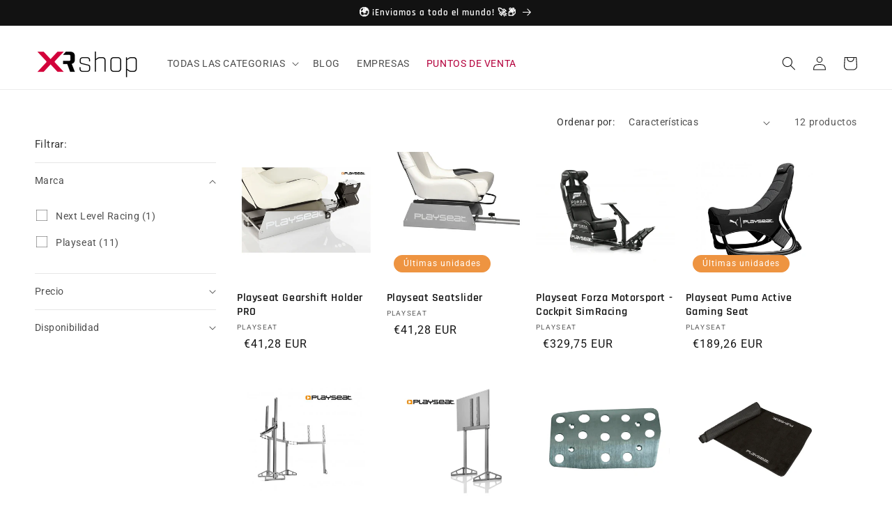

--- FILE ---
content_type: text/html; charset=utf-8
request_url: https://xrshop.store/es-me/collections/playseat
body_size: 135941
content:
<!doctype html>
<html class="no-js" lang="es">
  <head>
	<script src="//xrshop.store/cdn/shop/files/pandectes-rules.js?v=15008789338016664264"></script>
	
	<!-- Added by AVADA SEO Suite -->
	<script>
  const avadaLightJsExclude = ['cdn.nfcube.com', 'assets/ecom.js', 'variant-title-king', 'linked_options_variants', 'smile-loader.js', 'smart-product-filter-search', 'rivo-loyalty-referrals', 'avada-cookie-consent', 'consentmo-gdpr', 'quinn'];
  const avadaLightJsInclude = ['https://www.googletagmanager.com/', 'https://connect.facebook.net/', 'https://business-api.tiktok.com/', 'https://static.klaviyo.com/'];
  window.AVADA_SPEED_BLACKLIST = avadaLightJsInclude.map(item => new RegExp(item, 'i'));
  window.AVADA_SPEED_WHITELIST = avadaLightJsExclude.map(item => new RegExp(item, 'i'));
</script>

<script>
  const isSpeedUpEnable = !1719300665551 || Date.now() < 1719300665551;
  if (isSpeedUpEnable) {
    const avadaSpeedUp=0.5;
    if(isSpeedUpEnable) {
  function _0x55aa(_0x575858,_0x2fd0be){const _0x30a92f=_0x1cb5();return _0x55aa=function(_0x4e8b41,_0xcd1690){_0x4e8b41=_0x4e8b41-(0xb5e+0xd*0x147+-0x1b1a);let _0x1c09f7=_0x30a92f[_0x4e8b41];return _0x1c09f7;},_0x55aa(_0x575858,_0x2fd0be);}(function(_0x4ad4dc,_0x42545f){const _0x5c7741=_0x55aa,_0x323f4d=_0x4ad4dc();while(!![]){try{const _0x588ea5=parseInt(_0x5c7741(0x10c))/(0xb6f+-0x1853+0xce5)*(-parseInt(_0x5c7741(0x157))/(-0x2363*0x1+0x1dd4+0x591*0x1))+-parseInt(_0x5c7741(0x171))/(0x269b+-0xeb+-0xf*0x283)*(parseInt(_0x5c7741(0x116))/(0x2e1+0x1*0x17b3+-0x110*0x19))+-parseInt(_0x5c7741(0x147))/(-0x1489+-0x312*0x6+0x26fa*0x1)+-parseInt(_0x5c7741(0xfa))/(-0x744+0x1*0xb5d+-0x413)*(-parseInt(_0x5c7741(0x102))/(-0x1e87+0x9e*-0x16+0x2c22))+parseInt(_0x5c7741(0x136))/(0x1e2d+0x1498+-0x1a3*0x1f)+parseInt(_0x5c7741(0x16e))/(0x460+0x1d96+0x3*-0xb4f)*(-parseInt(_0x5c7741(0xe3))/(-0x9ca+-0x1*-0x93f+0x1*0x95))+parseInt(_0x5c7741(0xf8))/(-0x1f73*0x1+0x6*-0x510+0x3dde);if(_0x588ea5===_0x42545f)break;else _0x323f4d['push'](_0x323f4d['shift']());}catch(_0x5d6d7e){_0x323f4d['push'](_0x323f4d['shift']());}}}(_0x1cb5,-0x193549+0x5dc3*-0x31+-0x2f963*-0x13),(function(){const _0x5cb2b4=_0x55aa,_0x23f9e9={'yXGBq':function(_0x237aef,_0x385938){return _0x237aef!==_0x385938;},'XduVF':function(_0x21018d,_0x56ff60){return _0x21018d===_0x56ff60;},'RChnz':_0x5cb2b4(0xf4)+_0x5cb2b4(0xe9)+_0x5cb2b4(0x14a),'TAsuR':function(_0xe21eca,_0x33e114){return _0xe21eca%_0x33e114;},'EvLYw':function(_0x1326ad,_0x261d04){return _0x1326ad!==_0x261d04;},'nnhAQ':_0x5cb2b4(0x107),'swpMF':_0x5cb2b4(0x16d),'plMMu':_0x5cb2b4(0xe8)+_0x5cb2b4(0x135),'PqBPA':function(_0x2ba85c,_0x35b541){return _0x2ba85c<_0x35b541;},'NKPCA':_0x5cb2b4(0xfc),'TINqh':function(_0x4116e3,_0x3ffd02,_0x2c8722){return _0x4116e3(_0x3ffd02,_0x2c8722);},'BAueN':_0x5cb2b4(0x120),'NgloT':_0x5cb2b4(0x14c),'ThSSU':function(_0xeb212a,_0x4341c1){return _0xeb212a+_0x4341c1;},'lDDHN':function(_0x4a1a48,_0x45ebfb){return _0x4a1a48 instanceof _0x45ebfb;},'toAYB':function(_0xcf0fa9,_0xf5fa6a){return _0xcf0fa9 instanceof _0xf5fa6a;},'VMiyW':function(_0x5300e4,_0x44e0f4){return _0x5300e4(_0x44e0f4);},'iyhbw':_0x5cb2b4(0x119),'zuWfR':function(_0x19c3e4,_0x4ee6e8){return _0x19c3e4<_0x4ee6e8;},'vEmrv':function(_0xd798cf,_0x5ea2dd){return _0xd798cf!==_0x5ea2dd;},'yxERj':function(_0x24b03b,_0x5aa292){return _0x24b03b||_0x5aa292;},'MZpwM':_0x5cb2b4(0x110)+_0x5cb2b4(0x109)+'pt','IeUHK':function(_0x5a4c7e,_0x2edf70){return _0x5a4c7e-_0x2edf70;},'Idvge':function(_0x3b526e,_0x36b469){return _0x3b526e<_0x36b469;},'qRwfm':_0x5cb2b4(0x16b)+_0x5cb2b4(0xf1),'CvXDN':function(_0x4b4208,_0x1db216){return _0x4b4208<_0x1db216;},'acPIM':function(_0x7d44b7,_0x3020d2){return _0x7d44b7(_0x3020d2);},'MyLMO':function(_0x22d4b2,_0xe7a6a0){return _0x22d4b2<_0xe7a6a0;},'boDyh':function(_0x176992,_0x346381,_0xab7fc){return _0x176992(_0x346381,_0xab7fc);},'ZANXD':_0x5cb2b4(0x10f)+_0x5cb2b4(0x12a)+_0x5cb2b4(0x142),'CXwRZ':_0x5cb2b4(0x123)+_0x5cb2b4(0x15f),'AuMHM':_0x5cb2b4(0x161),'KUuFZ':_0x5cb2b4(0xe6),'MSwtw':_0x5cb2b4(0x13a),'ERvPB':_0x5cb2b4(0x134),'ycTDj':_0x5cb2b4(0x15b),'Tvhir':_0x5cb2b4(0x154)},_0x469be1=_0x23f9e9[_0x5cb2b4(0x153)],_0x36fe07={'blacklist':window[_0x5cb2b4(0x11f)+_0x5cb2b4(0x115)+'T'],'whitelist':window[_0x5cb2b4(0x11f)+_0x5cb2b4(0x13e)+'T']},_0x26516a={'blacklisted':[]},_0x34e4a6=(_0x2be2f5,_0x25b3b2)=>{const _0x80dd2=_0x5cb2b4;if(_0x2be2f5&&(!_0x25b3b2||_0x23f9e9[_0x80dd2(0x13b)](_0x25b3b2,_0x469be1))&&(!_0x36fe07[_0x80dd2(0x170)]||_0x36fe07[_0x80dd2(0x170)][_0x80dd2(0x151)](_0xa5c7cf=>_0xa5c7cf[_0x80dd2(0x12b)](_0x2be2f5)))&&(!_0x36fe07[_0x80dd2(0x165)]||_0x36fe07[_0x80dd2(0x165)][_0x80dd2(0x156)](_0x4e2570=>!_0x4e2570[_0x80dd2(0x12b)](_0x2be2f5)))&&_0x23f9e9[_0x80dd2(0xf7)](avadaSpeedUp,0x5*0x256+-0x1*0x66c+-0x542+0.5)&&_0x2be2f5[_0x80dd2(0x137)](_0x23f9e9[_0x80dd2(0xe7)])){const _0x413c89=_0x2be2f5[_0x80dd2(0x16c)];return _0x23f9e9[_0x80dd2(0xf7)](_0x23f9e9[_0x80dd2(0x11e)](_0x413c89,-0x1deb*-0x1+0xf13+-0x2cfc),0x1176+-0x78b*0x5+0x1441);}return _0x2be2f5&&(!_0x25b3b2||_0x23f9e9[_0x80dd2(0xed)](_0x25b3b2,_0x469be1))&&(!_0x36fe07[_0x80dd2(0x170)]||_0x36fe07[_0x80dd2(0x170)][_0x80dd2(0x151)](_0x3d689d=>_0x3d689d[_0x80dd2(0x12b)](_0x2be2f5)))&&(!_0x36fe07[_0x80dd2(0x165)]||_0x36fe07[_0x80dd2(0x165)][_0x80dd2(0x156)](_0x26a7b3=>!_0x26a7b3[_0x80dd2(0x12b)](_0x2be2f5)));},_0x11462f=function(_0x42927f){const _0x346823=_0x5cb2b4,_0x5426ae=_0x42927f[_0x346823(0x159)+'te'](_0x23f9e9[_0x346823(0x14e)]);return _0x36fe07[_0x346823(0x170)]&&_0x36fe07[_0x346823(0x170)][_0x346823(0x156)](_0x107b0d=>!_0x107b0d[_0x346823(0x12b)](_0x5426ae))||_0x36fe07[_0x346823(0x165)]&&_0x36fe07[_0x346823(0x165)][_0x346823(0x151)](_0x1e7160=>_0x1e7160[_0x346823(0x12b)](_0x5426ae));},_0x39299f=new MutationObserver(_0x45c995=>{const _0x21802a=_0x5cb2b4,_0x3bc801={'mafxh':function(_0x6f9c57,_0x229989){const _0x9d39b1=_0x55aa;return _0x23f9e9[_0x9d39b1(0xf7)](_0x6f9c57,_0x229989);},'SrchE':_0x23f9e9[_0x21802a(0xe2)],'pvjbV':_0x23f9e9[_0x21802a(0xf6)]};for(let _0x333494=-0x7d7+-0x893+0x106a;_0x23f9e9[_0x21802a(0x158)](_0x333494,_0x45c995[_0x21802a(0x16c)]);_0x333494++){const {addedNodes:_0x1b685b}=_0x45c995[_0x333494];for(let _0x2f087=0x1f03+0x84b+0x1*-0x274e;_0x23f9e9[_0x21802a(0x158)](_0x2f087,_0x1b685b[_0x21802a(0x16c)]);_0x2f087++){const _0x4e5bac=_0x1b685b[_0x2f087];if(_0x23f9e9[_0x21802a(0xf7)](_0x4e5bac[_0x21802a(0x121)],-0x1f3a+-0x1*0x1b93+-0x3*-0x139a)&&_0x23f9e9[_0x21802a(0xf7)](_0x4e5bac[_0x21802a(0x152)],_0x23f9e9[_0x21802a(0xe0)])){const _0x5d9a67=_0x4e5bac[_0x21802a(0x107)],_0x3fb522=_0x4e5bac[_0x21802a(0x16d)];if(_0x23f9e9[_0x21802a(0x103)](_0x34e4a6,_0x5d9a67,_0x3fb522)){_0x26516a[_0x21802a(0x160)+'d'][_0x21802a(0x128)]([_0x4e5bac,_0x4e5bac[_0x21802a(0x16d)]]),_0x4e5bac[_0x21802a(0x16d)]=_0x469be1;const _0x1e52da=function(_0x2c95ff){const _0x359b13=_0x21802a;if(_0x3bc801[_0x359b13(0x118)](_0x4e5bac[_0x359b13(0x159)+'te'](_0x3bc801[_0x359b13(0x166)]),_0x469be1))_0x2c95ff[_0x359b13(0x112)+_0x359b13(0x150)]();_0x4e5bac[_0x359b13(0xec)+_0x359b13(0x130)](_0x3bc801[_0x359b13(0xe4)],_0x1e52da);};_0x4e5bac[_0x21802a(0x12d)+_0x21802a(0x163)](_0x23f9e9[_0x21802a(0xf6)],_0x1e52da),_0x4e5bac[_0x21802a(0x12c)+_0x21802a(0x131)]&&_0x4e5bac[_0x21802a(0x12c)+_0x21802a(0x131)][_0x21802a(0x11a)+'d'](_0x4e5bac);}}}}});_0x39299f[_0x5cb2b4(0x105)](document[_0x5cb2b4(0x10b)+_0x5cb2b4(0x16a)],{'childList':!![],'subtree':!![]});const _0x2910a9=/[|\\{}()\[\]^$+*?.]/g,_0xa9f173=function(..._0x1baa33){const _0x3053cc=_0x5cb2b4,_0x2e6f61={'mMWha':function(_0x158c76,_0x5c404b){const _0x25a05c=_0x55aa;return _0x23f9e9[_0x25a05c(0xf7)](_0x158c76,_0x5c404b);},'BXirI':_0x23f9e9[_0x3053cc(0x141)],'COGok':function(_0x421bf7,_0x55453a){const _0x4fd417=_0x3053cc;return _0x23f9e9[_0x4fd417(0x167)](_0x421bf7,_0x55453a);},'XLSAp':function(_0x193984,_0x35c446){const _0x5bbecf=_0x3053cc;return _0x23f9e9[_0x5bbecf(0xed)](_0x193984,_0x35c446);},'EygRw':function(_0xfbb69c,_0x21b15d){const _0xe5c840=_0x3053cc;return _0x23f9e9[_0xe5c840(0x104)](_0xfbb69c,_0x21b15d);},'xZuNx':_0x23f9e9[_0x3053cc(0x139)],'SBUaW':function(_0x5739bf,_0x2c2fab){const _0x42cbb1=_0x3053cc;return _0x23f9e9[_0x42cbb1(0x172)](_0x5739bf,_0x2c2fab);},'EAoTR':function(_0x123b29,_0x5b29bf){const _0x2828d2=_0x3053cc;return _0x23f9e9[_0x2828d2(0x11d)](_0x123b29,_0x5b29bf);},'cdYdq':_0x23f9e9[_0x3053cc(0x14e)],'WzJcf':_0x23f9e9[_0x3053cc(0xe2)],'nytPK':function(_0x53f733,_0x4ad021){const _0x4f0333=_0x3053cc;return _0x23f9e9[_0x4f0333(0x148)](_0x53f733,_0x4ad021);},'oUrHG':_0x23f9e9[_0x3053cc(0x14d)],'dnxjX':function(_0xed6b5f,_0x573f55){const _0x57aa03=_0x3053cc;return _0x23f9e9[_0x57aa03(0x15a)](_0xed6b5f,_0x573f55);}};_0x23f9e9[_0x3053cc(0x15d)](_0x1baa33[_0x3053cc(0x16c)],-0x1a3*-0x9+-0xf9*0xb+-0x407*0x1)?(_0x36fe07[_0x3053cc(0x170)]=[],_0x36fe07[_0x3053cc(0x165)]=[]):(_0x36fe07[_0x3053cc(0x170)]&&(_0x36fe07[_0x3053cc(0x170)]=_0x36fe07[_0x3053cc(0x170)][_0x3053cc(0x106)](_0xa8e001=>_0x1baa33[_0x3053cc(0x156)](_0x4a8a28=>{const _0x2e425b=_0x3053cc;if(_0x2e6f61[_0x2e425b(0x111)](typeof _0x4a8a28,_0x2e6f61[_0x2e425b(0x155)]))return!_0xa8e001[_0x2e425b(0x12b)](_0x4a8a28);else{if(_0x2e6f61[_0x2e425b(0xeb)](_0x4a8a28,RegExp))return _0x2e6f61[_0x2e425b(0x145)](_0xa8e001[_0x2e425b(0xdf)](),_0x4a8a28[_0x2e425b(0xdf)]());}}))),_0x36fe07[_0x3053cc(0x165)]&&(_0x36fe07[_0x3053cc(0x165)]=[..._0x36fe07[_0x3053cc(0x165)],..._0x1baa33[_0x3053cc(0xff)](_0x4e4c02=>{const _0x7c755c=_0x3053cc;if(_0x23f9e9[_0x7c755c(0xf7)](typeof _0x4e4c02,_0x23f9e9[_0x7c755c(0x141)])){const _0x932437=_0x4e4c02[_0x7c755c(0xea)](_0x2910a9,_0x23f9e9[_0x7c755c(0x16f)]),_0x34e686=_0x23f9e9[_0x7c755c(0xf0)](_0x23f9e9[_0x7c755c(0xf0)]('.*',_0x932437),'.*');if(_0x36fe07[_0x7c755c(0x165)][_0x7c755c(0x156)](_0x21ef9a=>_0x21ef9a[_0x7c755c(0xdf)]()!==_0x34e686[_0x7c755c(0xdf)]()))return new RegExp(_0x34e686);}else{if(_0x23f9e9[_0x7c755c(0x117)](_0x4e4c02,RegExp)){if(_0x36fe07[_0x7c755c(0x165)][_0x7c755c(0x156)](_0x5a3f09=>_0x5a3f09[_0x7c755c(0xdf)]()!==_0x4e4c02[_0x7c755c(0xdf)]()))return _0x4e4c02;}}return null;})[_0x3053cc(0x106)](Boolean)]));const _0x3eeb55=document[_0x3053cc(0x11b)+_0x3053cc(0x10e)](_0x23f9e9[_0x3053cc(0xf0)](_0x23f9e9[_0x3053cc(0xf0)](_0x23f9e9[_0x3053cc(0x122)],_0x469be1),'"]'));for(let _0xf831f7=-0x21aa+-0x1793+0x393d*0x1;_0x23f9e9[_0x3053cc(0x14b)](_0xf831f7,_0x3eeb55[_0x3053cc(0x16c)]);_0xf831f7++){const _0x5868cb=_0x3eeb55[_0xf831f7];_0x23f9e9[_0x3053cc(0x132)](_0x11462f,_0x5868cb)&&(_0x26516a[_0x3053cc(0x160)+'d'][_0x3053cc(0x128)]([_0x5868cb,_0x23f9e9[_0x3053cc(0x14d)]]),_0x5868cb[_0x3053cc(0x12c)+_0x3053cc(0x131)][_0x3053cc(0x11a)+'d'](_0x5868cb));}let _0xdf8cd0=-0x17da+0x2461+-0xc87*0x1;[..._0x26516a[_0x3053cc(0x160)+'d']][_0x3053cc(0x10d)](([_0x226aeb,_0x33eaa7],_0xe33bca)=>{const _0x2aa7bf=_0x3053cc;if(_0x2e6f61[_0x2aa7bf(0x143)](_0x11462f,_0x226aeb)){const _0x41da0d=document[_0x2aa7bf(0x11c)+_0x2aa7bf(0x131)](_0x2e6f61[_0x2aa7bf(0x127)]);for(let _0x6784c7=0xd7b+-0xaa5+-0x2d6;_0x2e6f61[_0x2aa7bf(0x164)](_0x6784c7,_0x226aeb[_0x2aa7bf(0xe5)][_0x2aa7bf(0x16c)]);_0x6784c7++){const _0x4ca758=_0x226aeb[_0x2aa7bf(0xe5)][_0x6784c7];_0x2e6f61[_0x2aa7bf(0x12f)](_0x4ca758[_0x2aa7bf(0x133)],_0x2e6f61[_0x2aa7bf(0x13f)])&&_0x2e6f61[_0x2aa7bf(0x145)](_0x4ca758[_0x2aa7bf(0x133)],_0x2e6f61[_0x2aa7bf(0x100)])&&_0x41da0d[_0x2aa7bf(0xe1)+'te'](_0x4ca758[_0x2aa7bf(0x133)],_0x226aeb[_0x2aa7bf(0xe5)][_0x6784c7][_0x2aa7bf(0x12e)]);}_0x41da0d[_0x2aa7bf(0xe1)+'te'](_0x2e6f61[_0x2aa7bf(0x13f)],_0x226aeb[_0x2aa7bf(0x107)]),_0x41da0d[_0x2aa7bf(0xe1)+'te'](_0x2e6f61[_0x2aa7bf(0x100)],_0x2e6f61[_0x2aa7bf(0x101)](_0x33eaa7,_0x2e6f61[_0x2aa7bf(0x126)])),document[_0x2aa7bf(0x113)][_0x2aa7bf(0x146)+'d'](_0x41da0d),_0x26516a[_0x2aa7bf(0x160)+'d'][_0x2aa7bf(0x162)](_0x2e6f61[_0x2aa7bf(0x13d)](_0xe33bca,_0xdf8cd0),-0x105d*0x2+0x1*-0xeaa+0x2f65),_0xdf8cd0++;}}),_0x36fe07[_0x3053cc(0x170)]&&_0x23f9e9[_0x3053cc(0xf3)](_0x36fe07[_0x3053cc(0x170)][_0x3053cc(0x16c)],0x10f2+-0x1a42+0x951)&&_0x39299f[_0x3053cc(0x15c)]();},_0x4c2397=document[_0x5cb2b4(0x11c)+_0x5cb2b4(0x131)],_0x573f89={'src':Object[_0x5cb2b4(0x14f)+_0x5cb2b4(0xfd)+_0x5cb2b4(0x144)](HTMLScriptElement[_0x5cb2b4(0xf9)],_0x23f9e9[_0x5cb2b4(0x14e)]),'type':Object[_0x5cb2b4(0x14f)+_0x5cb2b4(0xfd)+_0x5cb2b4(0x144)](HTMLScriptElement[_0x5cb2b4(0xf9)],_0x23f9e9[_0x5cb2b4(0xe2)])};document[_0x5cb2b4(0x11c)+_0x5cb2b4(0x131)]=function(..._0x4db605){const _0x1480b5=_0x5cb2b4,_0x3a6982={'KNNxG':function(_0x32fa39,_0x2a57e4,_0x3cc08f){const _0x5ead12=_0x55aa;return _0x23f9e9[_0x5ead12(0x169)](_0x32fa39,_0x2a57e4,_0x3cc08f);}};if(_0x23f9e9[_0x1480b5(0x13b)](_0x4db605[-0x4*-0x376+0x4*0x2f+-0xe94][_0x1480b5(0x140)+'e'](),_0x23f9e9[_0x1480b5(0x139)]))return _0x4c2397[_0x1480b5(0x114)](document)(..._0x4db605);const _0x2f091d=_0x4c2397[_0x1480b5(0x114)](document)(..._0x4db605);try{Object[_0x1480b5(0xf2)+_0x1480b5(0x149)](_0x2f091d,{'src':{..._0x573f89[_0x1480b5(0x107)],'set'(_0x3ae2bc){const _0x5d6fdc=_0x1480b5;_0x3a6982[_0x5d6fdc(0x129)](_0x34e4a6,_0x3ae2bc,_0x2f091d[_0x5d6fdc(0x16d)])&&_0x573f89[_0x5d6fdc(0x16d)][_0x5d6fdc(0x10a)][_0x5d6fdc(0x125)](this,_0x469be1),_0x573f89[_0x5d6fdc(0x107)][_0x5d6fdc(0x10a)][_0x5d6fdc(0x125)](this,_0x3ae2bc);}},'type':{..._0x573f89[_0x1480b5(0x16d)],'get'(){const _0x436e9e=_0x1480b5,_0x4b63b9=_0x573f89[_0x436e9e(0x16d)][_0x436e9e(0xfb)][_0x436e9e(0x125)](this);if(_0x23f9e9[_0x436e9e(0xf7)](_0x4b63b9,_0x469be1)||_0x23f9e9[_0x436e9e(0x103)](_0x34e4a6,this[_0x436e9e(0x107)],_0x4b63b9))return null;return _0x4b63b9;},'set'(_0x174ea3){const _0x1dff57=_0x1480b5,_0xa2fd13=_0x23f9e9[_0x1dff57(0x103)](_0x34e4a6,_0x2f091d[_0x1dff57(0x107)],_0x2f091d[_0x1dff57(0x16d)])?_0x469be1:_0x174ea3;_0x573f89[_0x1dff57(0x16d)][_0x1dff57(0x10a)][_0x1dff57(0x125)](this,_0xa2fd13);}}}),_0x2f091d[_0x1480b5(0xe1)+'te']=function(_0x5b0870,_0x8c60d5){const _0xab22d4=_0x1480b5;if(_0x23f9e9[_0xab22d4(0xf7)](_0x5b0870,_0x23f9e9[_0xab22d4(0xe2)])||_0x23f9e9[_0xab22d4(0xf7)](_0x5b0870,_0x23f9e9[_0xab22d4(0x14e)]))_0x2f091d[_0x5b0870]=_0x8c60d5;else HTMLScriptElement[_0xab22d4(0xf9)][_0xab22d4(0xe1)+'te'][_0xab22d4(0x125)](_0x2f091d,_0x5b0870,_0x8c60d5);};}catch(_0x5a9461){console[_0x1480b5(0x168)](_0x23f9e9[_0x1480b5(0xef)],_0x5a9461);}return _0x2f091d;};const _0x5883c5=[_0x23f9e9[_0x5cb2b4(0xfe)],_0x23f9e9[_0x5cb2b4(0x13c)],_0x23f9e9[_0x5cb2b4(0xf5)],_0x23f9e9[_0x5cb2b4(0x15e)],_0x23f9e9[_0x5cb2b4(0x138)],_0x23f9e9[_0x5cb2b4(0x124)]],_0x4ab8d2=_0x5883c5[_0x5cb2b4(0xff)](_0x439d08=>{return{'type':_0x439d08,'listener':()=>_0xa9f173(),'options':{'passive':!![]}};});_0x4ab8d2[_0x5cb2b4(0x10d)](_0x4d3535=>{const _0x3882ab=_0x5cb2b4;document[_0x3882ab(0x12d)+_0x3882ab(0x163)](_0x4d3535[_0x3882ab(0x16d)],_0x4d3535[_0x3882ab(0xee)],_0x4d3535[_0x3882ab(0x108)]);});}()));function _0x1cb5(){const _0x15f8e0=['ault','some','tagName','CXwRZ','wheel','BXirI','every','6lYvYYX','PqBPA','getAttribu','IeUHK','touchstart','disconnect','Idvge','ERvPB','/blocked','blackliste','keydown','splice','stener','SBUaW','whitelist','SrchE','toAYB','warn','boDyh','ement','script[typ','length','type','346347wGqEBH','NgloT','blacklist','33OVoYHk','zuWfR','toString','NKPCA','setAttribu','swpMF','230EEqEiq','pvjbV','attributes','mousemove','RChnz','beforescri','y.com/exte','replace','COGok','removeEven','EvLYw','listener','ZANXD','ThSSU','e="','defineProp','MyLMO','cdn.shopif','MSwtw','plMMu','XduVF','22621984JRJQxz','prototype','8818116NVbcZr','get','SCRIPT','ertyDescri','AuMHM','map','WzJcf','nytPK','7kiZatp','TINqh','VMiyW','observe','filter','src','options','n/javascri','set','documentEl','478083wuqgQV','forEach','torAll','Avada cann','applicatio','mMWha','preventDef','head','bind','D_BLACKLIS','75496skzGVx','lDDHN','mafxh','script','removeChil','querySelec','createElem','vEmrv','TAsuR','AVADA_SPEE','string','nodeType','qRwfm','javascript','Tvhir','call','oUrHG','xZuNx','push','KNNxG','ot lazy lo','test','parentElem','addEventLi','value','EAoTR','tListener','ent','acPIM','name','touchmove','ptexecute','6968312SmqlIb','includes','ycTDj','iyhbw','touchend','yXGBq','KUuFZ','dnxjX','D_WHITELIS','cdYdq','toLowerCas','BAueN','ad script','EygRw','ptor','XLSAp','appendChil','4975500NoPAFA','yxERj','erties','nsions','CvXDN','\$&','MZpwM','nnhAQ','getOwnProp'];_0x1cb5=function(){return _0x15f8e0;};return _0x1cb5();}
}
    class LightJsLoader{constructor(e){this.jQs=[],this.listener=this.handleListener.bind(this,e),this.scripts=["default","defer","async"].reduce(((e,t)=>({...e,[t]:[]})),{});const t=this;e.forEach((e=>window.addEventListener(e,t.listener,{passive:!0})))}handleListener(e){const t=this;return e.forEach((e=>window.removeEventListener(e,t.listener))),"complete"===document.readyState?this.handleDOM():document.addEventListener("readystatechange",(e=>{if("complete"===e.target.readyState)return setTimeout(t.handleDOM.bind(t),1)}))}async handleDOM(){this.suspendEvent(),this.suspendJQuery(),this.findScripts(),this.preloadScripts();for(const e of Object.keys(this.scripts))await this.replaceScripts(this.scripts[e]);for(const e of["DOMContentLoaded","readystatechange"])await this.requestRepaint(),document.dispatchEvent(new Event("lightJS-"+e));document.lightJSonreadystatechange&&document.lightJSonreadystatechange();for(const e of["DOMContentLoaded","load"])await this.requestRepaint(),window.dispatchEvent(new Event("lightJS-"+e));await this.requestRepaint(),window.lightJSonload&&window.lightJSonload(),await this.requestRepaint(),this.jQs.forEach((e=>e(window).trigger("lightJS-jquery-load"))),window.dispatchEvent(new Event("lightJS-pageshow")),await this.requestRepaint(),window.lightJSonpageshow&&window.lightJSonpageshow()}async requestRepaint(){return new Promise((e=>requestAnimationFrame(e)))}findScripts(){document.querySelectorAll("script[type=lightJs]").forEach((e=>{e.hasAttribute("src")?e.hasAttribute("async")&&e.async?this.scripts.async.push(e):e.hasAttribute("defer")&&e.defer?this.scripts.defer.push(e):this.scripts.default.push(e):this.scripts.default.push(e)}))}preloadScripts(){const e=this,t=Object.keys(this.scripts).reduce(((t,n)=>[...t,...e.scripts[n]]),[]),n=document.createDocumentFragment();t.forEach((e=>{const t=e.getAttribute("src");if(!t)return;const s=document.createElement("link");s.href=t,s.rel="preload",s.as="script",n.appendChild(s)})),document.head.appendChild(n)}async replaceScripts(e){let t;for(;t=e.shift();)await this.requestRepaint(),new Promise((e=>{const n=document.createElement("script");[...t.attributes].forEach((e=>{"type"!==e.nodeName&&n.setAttribute(e.nodeName,e.nodeValue)})),t.hasAttribute("src")?(n.addEventListener("load",e),n.addEventListener("error",e)):(n.text=t.text,e()),t.parentNode.replaceChild(n,t)}))}suspendEvent(){const e={};[{obj:document,name:"DOMContentLoaded"},{obj:window,name:"DOMContentLoaded"},{obj:window,name:"load"},{obj:window,name:"pageshow"},{obj:document,name:"readystatechange"}].map((t=>function(t,n){function s(n){return e[t].list.indexOf(n)>=0?"lightJS-"+n:n}e[t]||(e[t]={list:[n],add:t.addEventListener,remove:t.removeEventListener},t.addEventListener=(...n)=>{n[0]=s(n[0]),e[t].add.apply(t,n)},t.removeEventListener=(...n)=>{n[0]=s(n[0]),e[t].remove.apply(t,n)})}(t.obj,t.name))),[{obj:document,name:"onreadystatechange"},{obj:window,name:"onpageshow"}].map((e=>function(e,t){let n=e[t];Object.defineProperty(e,t,{get:()=>n||function(){},set:s=>{e["lightJS"+t]=n=s}})}(e.obj,e.name)))}suspendJQuery(){const e=this;let t=window.jQuery;Object.defineProperty(window,"jQuery",{get:()=>t,set(n){if(!n||!n.fn||!e.jQs.includes(n))return void(t=n);n.fn.ready=n.fn.init.prototype.ready=e=>{e.bind(document)(n)};const s=n.fn.on;n.fn.on=n.fn.init.prototype.on=function(...e){if(window!==this[0])return s.apply(this,e),this;const t=e=>e.split(" ").map((e=>"load"===e||0===e.indexOf("load.")?"lightJS-jquery-load":e)).join(" ");return"string"==typeof e[0]||e[0]instanceof String?(e[0]=t(e[0]),s.apply(this,e),this):("object"==typeof e[0]&&Object.keys(e[0]).forEach((n=>{delete Object.assign(e[0],{[t(n)]:e[0][n]})[n]})),s.apply(this,e),this)},e.jQs.push(n),t=n}})}}
new LightJsLoader(["keydown","mousemove","touchend","touchmove","touchstart","wheel"]);
  }
</script>

	<!-- /Added by AVADA SEO Suite -->
	
	
<!-- "snippets/limespot.liquid" was not rendered, the associated app was uninstalled -->
    <meta charset="utf-8">
    <meta http-equiv="X-UA-Compatible" content="IE=edge">
    <meta name="viewport" content="width=device-width,initial-scale=1">
    <meta name="theme-color" content="">
    <link rel="canonical" href="https://xrshop.store/es-me/collections/playseat"><link rel="icon" type="image/png" href="//xrshop.store/cdn/shop/files/XR-small.png?crop=center&height=32&v=1615362114&width=32"><link rel="preconnect" href="https://fonts.shopifycdn.com" crossorigin><title>
      Playseat
 &ndash; XRShop</title>

    
      <meta name="description" content="Los asientos para videojuegos de Playseat están diseñados para que disfrutes desde tu casa de todo el realismo de una competición virtual mientras mejoras tus habilidades. ¡Siente la emoción de ser un auténtico piloto de carreras! Descubre todos los asientos de simulación de conducción Playseat y los volantes, packs y ">
    

    

<meta property="og:site_name" content="XRShop">
<meta property="og:url" content="https://xrshop.store/es-me/collections/playseat">
<meta property="og:title" content="Playseat">
<meta property="og:type" content="website">
<meta property="og:description" content="Los asientos para videojuegos de Playseat están diseñados para que disfrutes desde tu casa de todo el realismo de una competición virtual mientras mejoras tus habilidades. ¡Siente la emoción de ser un auténtico piloto de carreras! Descubre todos los asientos de simulación de conducción Playseat y los volantes, packs y "><meta property="og:image" content="http://xrshop.store/cdn/shop/collections/Logos-shopify-playseat.jpg?v=1618921846">
  <meta property="og:image:secure_url" content="https://xrshop.store/cdn/shop/collections/Logos-shopify-playseat.jpg?v=1618921846">
  <meta property="og:image:width" content="864">
  <meta property="og:image:height" content="576"><meta name="twitter:site" content="@xr_shop"><meta name="twitter:card" content="summary_large_image">
<meta name="twitter:title" content="Playseat">
<meta name="twitter:description" content="Los asientos para videojuegos de Playseat están diseñados para que disfrutes desde tu casa de todo el realismo de una competición virtual mientras mejoras tus habilidades. ¡Siente la emoción de ser un auténtico piloto de carreras! Descubre todos los asientos de simulación de conducción Playseat y los volantes, packs y ">


    <script src="//xrshop.store/cdn/shop/t/25/assets/constants.js?v=58251544750838685771749725415" defer="defer"></script>
    <script src="//xrshop.store/cdn/shop/t/25/assets/pubsub.js?v=158357773527763999511749725413" defer="defer"></script>
    <script src="//xrshop.store/cdn/shop/t/25/assets/global.js?v=155527703885610532231754290426" defer="defer"></script><script>window.performance && window.performance.mark && window.performance.mark('shopify.content_for_header.start');</script><meta name="google-site-verification" content="2yZ2OHQzWhCw8NZSOTjI_8reF7wMoIQ0Fm37cPJ_dmg">
<meta name="google-site-verification" content="EEJu_-baWYoisAPsqGYZzPBidPvfaYQjeJOjyF2hRxw">
<meta name="google-site-verification" content="Ma8wk_DjiAz2h6ilUnIGBOSOvtzZxSERfG5M60mErgc">
<meta name="facebook-domain-verification" content="fqows4bifsqdq49io6ykdz0ugrx6cu">
<meta id="shopify-digital-wallet" name="shopify-digital-wallet" content="/50671845560/digital_wallets/dialog">
<meta name="shopify-checkout-api-token" content="8ee26ce785087637169160c8b53ae34f">
<meta id="in-context-paypal-metadata" data-shop-id="50671845560" data-venmo-supported="false" data-environment="production" data-locale="es_ES" data-paypal-v4="true" data-currency="EUR">
<link rel="alternate" type="application/atom+xml" title="Feed" href="/es-me/collections/playseat.atom" />
<link rel="alternate" hreflang="x-default" href="https://xrshop.store/collections/playseat">
<link rel="alternate" hreflang="es" href="https://xrshop.store/collections/playseat">
<link rel="alternate" hreflang="it" href="https://xrshop.store/it/collections/playseat">
<link rel="alternate" hreflang="fr" href="https://xrshop.store/fr/collections/playseat">
<link rel="alternate" hreflang="en" href="https://xrshop.store/en/collections/playseat">
<link rel="alternate" hreflang="es-AD" href="https://xrshop.store/es-ad/collections/playseat">
<link rel="alternate" hreflang="es-ME" href="https://xrshop.store/es-me/collections/playseat">
<link rel="alternate" type="application/json+oembed" href="https://xrshop.store/es-me/collections/playseat.oembed">
<script async="async" src="/checkouts/internal/preloads.js?locale=es-ME"></script>
<link rel="preconnect" href="https://shop.app" crossorigin="anonymous">
<script async="async" src="https://shop.app/checkouts/internal/preloads.js?locale=es-ME&shop_id=50671845560" crossorigin="anonymous"></script>
<script id="apple-pay-shop-capabilities" type="application/json">{"shopId":50671845560,"countryCode":"ES","currencyCode":"EUR","merchantCapabilities":["supports3DS"],"merchantId":"gid:\/\/shopify\/Shop\/50671845560","merchantName":"XRShop","requiredBillingContactFields":["postalAddress","email","phone"],"requiredShippingContactFields":["postalAddress","email","phone"],"shippingType":"shipping","supportedNetworks":["visa","maestro","masterCard","amex"],"total":{"type":"pending","label":"XRShop","amount":"1.00"},"shopifyPaymentsEnabled":true,"supportsSubscriptions":true}</script>
<script id="shopify-features" type="application/json">{"accessToken":"8ee26ce785087637169160c8b53ae34f","betas":["rich-media-storefront-analytics"],"domain":"xrshop.store","predictiveSearch":true,"shopId":50671845560,"locale":"es"}</script>
<script>var Shopify = Shopify || {};
Shopify.shop = "invelon.myshopify.com";
Shopify.locale = "es";
Shopify.currency = {"active":"EUR","rate":"1.0"};
Shopify.country = "ME";
Shopify.theme = {"name":"XRShop-shopify-theme-v2\/main","id":181694431556,"schema_name":"Dawn","schema_version":"10.0.0","theme_store_id":null,"role":"main"};
Shopify.theme.handle = "null";
Shopify.theme.style = {"id":null,"handle":null};
Shopify.cdnHost = "xrshop.store/cdn";
Shopify.routes = Shopify.routes || {};
Shopify.routes.root = "/es-me/";</script>
<script type="module">!function(o){(o.Shopify=o.Shopify||{}).modules=!0}(window);</script>
<script>!function(o){function n(){var o=[];function n(){o.push(Array.prototype.slice.apply(arguments))}return n.q=o,n}var t=o.Shopify=o.Shopify||{};t.loadFeatures=n(),t.autoloadFeatures=n()}(window);</script>
<script>
  window.ShopifyPay = window.ShopifyPay || {};
  window.ShopifyPay.apiHost = "shop.app\/pay";
  window.ShopifyPay.redirectState = null;
</script>
<script id="shop-js-analytics" type="application/json">{"pageType":"collection"}</script>
<script defer="defer" async type="module" src="//xrshop.store/cdn/shopifycloud/shop-js/modules/v2/client.init-shop-cart-sync_CvZOh8Af.es.esm.js"></script>
<script defer="defer" async type="module" src="//xrshop.store/cdn/shopifycloud/shop-js/modules/v2/chunk.common_3Rxs6Qxh.esm.js"></script>
<script type="module">
  await import("//xrshop.store/cdn/shopifycloud/shop-js/modules/v2/client.init-shop-cart-sync_CvZOh8Af.es.esm.js");
await import("//xrshop.store/cdn/shopifycloud/shop-js/modules/v2/chunk.common_3Rxs6Qxh.esm.js");

  window.Shopify.SignInWithShop?.initShopCartSync?.({"fedCMEnabled":true,"windoidEnabled":true});

</script>
<script>
  window.Shopify = window.Shopify || {};
  if (!window.Shopify.featureAssets) window.Shopify.featureAssets = {};
  window.Shopify.featureAssets['shop-js'] = {"shop-cart-sync":["modules/v2/client.shop-cart-sync_rmK0axmV.es.esm.js","modules/v2/chunk.common_3Rxs6Qxh.esm.js"],"init-fed-cm":["modules/v2/client.init-fed-cm_ZaR7zFve.es.esm.js","modules/v2/chunk.common_3Rxs6Qxh.esm.js"],"shop-button":["modules/v2/client.shop-button_DtKRgnFY.es.esm.js","modules/v2/chunk.common_3Rxs6Qxh.esm.js"],"shop-cash-offers":["modules/v2/client.shop-cash-offers_CD08217J.es.esm.js","modules/v2/chunk.common_3Rxs6Qxh.esm.js","modules/v2/chunk.modal_DPIzVVvN.esm.js"],"init-windoid":["modules/v2/client.init-windoid_B42Q2JHR.es.esm.js","modules/v2/chunk.common_3Rxs6Qxh.esm.js"],"shop-toast-manager":["modules/v2/client.shop-toast-manager_BhL87v9O.es.esm.js","modules/v2/chunk.common_3Rxs6Qxh.esm.js"],"init-shop-email-lookup-coordinator":["modules/v2/client.init-shop-email-lookup-coordinator_CFAE-OH8.es.esm.js","modules/v2/chunk.common_3Rxs6Qxh.esm.js"],"init-shop-cart-sync":["modules/v2/client.init-shop-cart-sync_CvZOh8Af.es.esm.js","modules/v2/chunk.common_3Rxs6Qxh.esm.js"],"avatar":["modules/v2/client.avatar_BTnouDA3.es.esm.js"],"pay-button":["modules/v2/client.pay-button_x3Sl_UWF.es.esm.js","modules/v2/chunk.common_3Rxs6Qxh.esm.js"],"init-customer-accounts":["modules/v2/client.init-customer-accounts_DwzgN7WB.es.esm.js","modules/v2/client.shop-login-button_Bwv8tzNm.es.esm.js","modules/v2/chunk.common_3Rxs6Qxh.esm.js","modules/v2/chunk.modal_DPIzVVvN.esm.js"],"init-shop-for-new-customer-accounts":["modules/v2/client.init-shop-for-new-customer-accounts_l0dYgp_m.es.esm.js","modules/v2/client.shop-login-button_Bwv8tzNm.es.esm.js","modules/v2/chunk.common_3Rxs6Qxh.esm.js","modules/v2/chunk.modal_DPIzVVvN.esm.js"],"shop-login-button":["modules/v2/client.shop-login-button_Bwv8tzNm.es.esm.js","modules/v2/chunk.common_3Rxs6Qxh.esm.js","modules/v2/chunk.modal_DPIzVVvN.esm.js"],"init-customer-accounts-sign-up":["modules/v2/client.init-customer-accounts-sign-up_CqSuJy7r.es.esm.js","modules/v2/client.shop-login-button_Bwv8tzNm.es.esm.js","modules/v2/chunk.common_3Rxs6Qxh.esm.js","modules/v2/chunk.modal_DPIzVVvN.esm.js"],"shop-follow-button":["modules/v2/client.shop-follow-button_sMoqSZtr.es.esm.js","modules/v2/chunk.common_3Rxs6Qxh.esm.js","modules/v2/chunk.modal_DPIzVVvN.esm.js"],"checkout-modal":["modules/v2/client.checkout-modal_CwKmoEcx.es.esm.js","modules/v2/chunk.common_3Rxs6Qxh.esm.js","modules/v2/chunk.modal_DPIzVVvN.esm.js"],"lead-capture":["modules/v2/client.lead-capture_De9xQpTV.es.esm.js","modules/v2/chunk.common_3Rxs6Qxh.esm.js","modules/v2/chunk.modal_DPIzVVvN.esm.js"],"shop-login":["modules/v2/client.shop-login_DZKlOsWP.es.esm.js","modules/v2/chunk.common_3Rxs6Qxh.esm.js","modules/v2/chunk.modal_DPIzVVvN.esm.js"],"payment-terms":["modules/v2/client.payment-terms_WyOlUs-o.es.esm.js","modules/v2/chunk.common_3Rxs6Qxh.esm.js","modules/v2/chunk.modal_DPIzVVvN.esm.js"]};
</script>
<script>(function() {
  var isLoaded = false;
  function asyncLoad() {
    if (isLoaded) return;
    isLoaded = true;
    var urls = ["https:\/\/feed.omegacommerce.com\/js\/init.js?shop=invelon.myshopify.com","https:\/\/mt.tryjumbo.com\/shops\/4719\/script_cbc7a4017e2e9d9925ae8d4c46970c8a.js?shop=invelon.myshopify.com","https:\/\/cdn.connectif.cloud\/shopify\/prod\/656d8e50b2406f83cb30482a\/multiaccount?shop=invelon.myshopify.com","https:\/\/cdn.logbase.io\/lb-upsell-wrapper.js?shop=invelon.myshopify.com","https:\/\/ecommplugins-scripts.trustpilot.com\/v2.1\/js\/header.min.js?settings=eyJrZXkiOiJMazdxdlY2SnExSTl2dUZXIiwicyI6InNrdSJ9\u0026shop=invelon.myshopify.com","https:\/\/ecommplugins-trustboxsettings.trustpilot.com\/invelon.myshopify.com.js?settings=1759736523403\u0026shop=invelon.myshopify.com","https:\/\/dr4qe3ddw9y32.cloudfront.net\/awin-shopify-integration-code.js?aid=31806\u0026v=shopifyApp_4.6.1\u0026ts=1725607243770\u0026shop=invelon.myshopify.com","https:\/\/script.pop-convert.com\/new-micro\/production.pc.min.js?unique_id=invelon.myshopify.com\u0026shop=invelon.myshopify.com","https:\/\/cdn.s3.pop-convert.com\/pcjs.production.min.js?unique_id=invelon.myshopify.com\u0026shop=invelon.myshopify.com","https:\/\/widget.trustpilot.com\/bootstrap\/v5\/tp.widget.sync.bootstrap.min.js?shop=invelon.myshopify.com","https:\/\/ecommplugins-scripts.trustpilot.com\/v2.1\/js\/success.min.js?settings=eyJrZXkiOiJMazdxdlY2SnExSTl2dUZXIiwicyI6InNrdSIsInQiOlsib3JkZXJzL2Z1bGZpbGxlZCJdLCJ2IjoiIiwiYSI6IiJ9\u0026shop=invelon.myshopify.com","https:\/\/cdn.shopify.com\/s\/files\/1\/0597\/3783\/3627\/files\/tpsectioninstalltm.min.js?v=1738634779\u0026t=tapita-section-script-tags\u0026shop=invelon.myshopify.com","https:\/\/tseish-app.connect.trustedshops.com\/esc.js?apiBaseUrl=aHR0cHM6Ly90c2Vpc2gtYXBwLmNvbm5lY3QudHJ1c3RlZHNob3BzLmNvbQ==\u0026instanceId=aW52ZWxvbi5teXNob3BpZnkuY29t\u0026shop=invelon.myshopify.com"];
    for (var i = 0; i < urls.length; i++) {
      var s = document.createElement('script');
      if ((!1719300665551 || Date.now() < 1719300665551) &&
      (!window.AVADA_SPEED_BLACKLIST || window.AVADA_SPEED_BLACKLIST.some(pattern => pattern.test(s))) &&
      (!window.AVADA_SPEED_WHITELIST || window.AVADA_SPEED_WHITELIST.every(pattern => !pattern.test(s)))) s.type = 'lightJs'; else s.type = 'text/javascript';
      s.async = true;
      s.src = urls[i];
      var x = document.getElementsByTagName('script')[0];
      x.parentNode.insertBefore(s, x);
    }
  };
  if(window.attachEvent) {
    window.attachEvent('onload', asyncLoad);
  } else {
    window.addEventListener('load', asyncLoad, false);
  }
})();</script>
<script id="__st">var __st={"a":50671845560,"offset":3600,"reqid":"cc0e0d3c-dc76-4e80-9f95-ac6140d992d1-1768836042","pageurl":"xrshop.store\/es-me\/collections\/playseat","u":"6fc8eb5aa03c","p":"collection","rtyp":"collection","rid":265004810424};</script>
<script>window.ShopifyPaypalV4VisibilityTracking = true;</script>
<script id="captcha-bootstrap">!function(){'use strict';const t='contact',e='account',n='new_comment',o=[[t,t],['blogs',n],['comments',n],[t,'customer']],c=[[e,'customer_login'],[e,'guest_login'],[e,'recover_customer_password'],[e,'create_customer']],r=t=>t.map((([t,e])=>`form[action*='/${t}']:not([data-nocaptcha='true']) input[name='form_type'][value='${e}']`)).join(','),a=t=>()=>t?[...document.querySelectorAll(t)].map((t=>t.form)):[];function s(){const t=[...o],e=r(t);return a(e)}const i='password',u='form_key',d=['recaptcha-v3-token','g-recaptcha-response','h-captcha-response',i],f=()=>{try{return window.sessionStorage}catch{return}},m='__shopify_v',_=t=>t.elements[u];function p(t,e,n=!1){try{const o=window.sessionStorage,c=JSON.parse(o.getItem(e)),{data:r}=function(t){const{data:e,action:n}=t;return t[m]||n?{data:e,action:n}:{data:t,action:n}}(c);for(const[e,n]of Object.entries(r))t.elements[e]&&(t.elements[e].value=n);n&&o.removeItem(e)}catch(o){console.error('form repopulation failed',{error:o})}}const l='form_type',E='cptcha';function T(t){t.dataset[E]=!0}const w=window,h=w.document,L='Shopify',v='ce_forms',y='captcha';let A=!1;((t,e)=>{const n=(g='f06e6c50-85a8-45c8-87d0-21a2b65856fe',I='https://cdn.shopify.com/shopifycloud/storefront-forms-hcaptcha/ce_storefront_forms_captcha_hcaptcha.v1.5.2.iife.js',D={infoText:'Protegido por hCaptcha',privacyText:'Privacidad',termsText:'Términos'},(t,e,n)=>{const o=w[L][v],c=o.bindForm;if(c)return c(t,g,e,D).then(n);var r;o.q.push([[t,g,e,D],n]),r=I,A||(h.body.append(Object.assign(h.createElement('script'),{id:'captcha-provider',async:!0,src:r})),A=!0)});var g,I,D;w[L]=w[L]||{},w[L][v]=w[L][v]||{},w[L][v].q=[],w[L][y]=w[L][y]||{},w[L][y].protect=function(t,e){n(t,void 0,e),T(t)},Object.freeze(w[L][y]),function(t,e,n,w,h,L){const[v,y,A,g]=function(t,e,n){const i=e?o:[],u=t?c:[],d=[...i,...u],f=r(d),m=r(i),_=r(d.filter((([t,e])=>n.includes(e))));return[a(f),a(m),a(_),s()]}(w,h,L),I=t=>{const e=t.target;return e instanceof HTMLFormElement?e:e&&e.form},D=t=>v().includes(t);t.addEventListener('submit',(t=>{const e=I(t);if(!e)return;const n=D(e)&&!e.dataset.hcaptchaBound&&!e.dataset.recaptchaBound,o=_(e),c=g().includes(e)&&(!o||!o.value);(n||c)&&t.preventDefault(),c&&!n&&(function(t){try{if(!f())return;!function(t){const e=f();if(!e)return;const n=_(t);if(!n)return;const o=n.value;o&&e.removeItem(o)}(t);const e=Array.from(Array(32),(()=>Math.random().toString(36)[2])).join('');!function(t,e){_(t)||t.append(Object.assign(document.createElement('input'),{type:'hidden',name:u})),t.elements[u].value=e}(t,e),function(t,e){const n=f();if(!n)return;const o=[...t.querySelectorAll(`input[type='${i}']`)].map((({name:t})=>t)),c=[...d,...o],r={};for(const[a,s]of new FormData(t).entries())c.includes(a)||(r[a]=s);n.setItem(e,JSON.stringify({[m]:1,action:t.action,data:r}))}(t,e)}catch(e){console.error('failed to persist form',e)}}(e),e.submit())}));const S=(t,e)=>{t&&!t.dataset[E]&&(n(t,e.some((e=>e===t))),T(t))};for(const o of['focusin','change'])t.addEventListener(o,(t=>{const e=I(t);D(e)&&S(e,y())}));const B=e.get('form_key'),M=e.get(l),P=B&&M;t.addEventListener('DOMContentLoaded',(()=>{const t=y();if(P)for(const e of t)e.elements[l].value===M&&p(e,B);[...new Set([...A(),...v().filter((t=>'true'===t.dataset.shopifyCaptcha))])].forEach((e=>S(e,t)))}))}(h,new URLSearchParams(w.location.search),n,t,e,['guest_login'])})(!0,!0)}();</script>
<script integrity="sha256-4kQ18oKyAcykRKYeNunJcIwy7WH5gtpwJnB7kiuLZ1E=" data-source-attribution="shopify.loadfeatures" defer="defer" src="//xrshop.store/cdn/shopifycloud/storefront/assets/storefront/load_feature-a0a9edcb.js" crossorigin="anonymous"></script>
<script crossorigin="anonymous" defer="defer" src="//xrshop.store/cdn/shopifycloud/storefront/assets/shopify_pay/storefront-65b4c6d7.js?v=20250812"></script>
<script data-source-attribution="shopify.dynamic_checkout.dynamic.init">var Shopify=Shopify||{};Shopify.PaymentButton=Shopify.PaymentButton||{isStorefrontPortableWallets:!0,init:function(){window.Shopify.PaymentButton.init=function(){};var t=document.createElement("script");t.src="https://xrshop.store/cdn/shopifycloud/portable-wallets/latest/portable-wallets.es.js",t.type="module",document.head.appendChild(t)}};
</script>
<script data-source-attribution="shopify.dynamic_checkout.buyer_consent">
  function portableWalletsHideBuyerConsent(e){var t=document.getElementById("shopify-buyer-consent"),n=document.getElementById("shopify-subscription-policy-button");t&&n&&(t.classList.add("hidden"),t.setAttribute("aria-hidden","true"),n.removeEventListener("click",e))}function portableWalletsShowBuyerConsent(e){var t=document.getElementById("shopify-buyer-consent"),n=document.getElementById("shopify-subscription-policy-button");t&&n&&(t.classList.remove("hidden"),t.removeAttribute("aria-hidden"),n.addEventListener("click",e))}window.Shopify?.PaymentButton&&(window.Shopify.PaymentButton.hideBuyerConsent=portableWalletsHideBuyerConsent,window.Shopify.PaymentButton.showBuyerConsent=portableWalletsShowBuyerConsent);
</script>
<script data-source-attribution="shopify.dynamic_checkout.cart.bootstrap">document.addEventListener("DOMContentLoaded",(function(){function t(){return document.querySelector("shopify-accelerated-checkout-cart, shopify-accelerated-checkout")}if(t())Shopify.PaymentButton.init();else{new MutationObserver((function(e,n){t()&&(Shopify.PaymentButton.init(),n.disconnect())})).observe(document.body,{childList:!0,subtree:!0})}}));
</script>
<link id="shopify-accelerated-checkout-styles" rel="stylesheet" media="screen" href="https://xrshop.store/cdn/shopifycloud/portable-wallets/latest/accelerated-checkout-backwards-compat.css" crossorigin="anonymous">
<style id="shopify-accelerated-checkout-cart">
        #shopify-buyer-consent {
  margin-top: 1em;
  display: inline-block;
  width: 100%;
}

#shopify-buyer-consent.hidden {
  display: none;
}

#shopify-subscription-policy-button {
  background: none;
  border: none;
  padding: 0;
  text-decoration: underline;
  font-size: inherit;
  cursor: pointer;
}

#shopify-subscription-policy-button::before {
  box-shadow: none;
}

      </style>
<script id="sections-script" data-sections="header" defer="defer" src="//xrshop.store/cdn/shop/t/25/compiled_assets/scripts.js?v=14650"></script>
<script>window.performance && window.performance.mark && window.performance.mark('shopify.content_for_header.end');</script>


    <style data-shopify>
      @font-face {
  font-family: Roboto;
  font-weight: 400;
  font-style: normal;
  font-display: swap;
  src: url("//xrshop.store/cdn/fonts/roboto/roboto_n4.2019d890f07b1852f56ce63ba45b2db45d852cba.woff2") format("woff2"),
       url("//xrshop.store/cdn/fonts/roboto/roboto_n4.238690e0007583582327135619c5f7971652fa9d.woff") format("woff");
}

      @font-face {
  font-family: Roboto;
  font-weight: 700;
  font-style: normal;
  font-display: swap;
  src: url("//xrshop.store/cdn/fonts/roboto/roboto_n7.f38007a10afbbde8976c4056bfe890710d51dec2.woff2") format("woff2"),
       url("//xrshop.store/cdn/fonts/roboto/roboto_n7.94bfdd3e80c7be00e128703d245c207769d763f9.woff") format("woff");
}

      @font-face {
  font-family: Roboto;
  font-weight: 400;
  font-style: italic;
  font-display: swap;
  src: url("//xrshop.store/cdn/fonts/roboto/roboto_i4.57ce898ccda22ee84f49e6b57ae302250655e2d4.woff2") format("woff2"),
       url("//xrshop.store/cdn/fonts/roboto/roboto_i4.b21f3bd061cbcb83b824ae8c7671a82587b264bf.woff") format("woff");
}

      @font-face {
  font-family: Roboto;
  font-weight: 700;
  font-style: italic;
  font-display: swap;
  src: url("//xrshop.store/cdn/fonts/roboto/roboto_i7.7ccaf9410746f2c53340607c42c43f90a9005937.woff2") format("woff2"),
       url("//xrshop.store/cdn/fonts/roboto/roboto_i7.49ec21cdd7148292bffea74c62c0df6e93551516.woff") format("woff");
}

      @font-face {
  font-family: Rajdhani;
  font-weight: 600;
  font-style: normal;
  font-display: swap;
  src: url("//xrshop.store/cdn/fonts/rajdhani/rajdhani_n6.2662920771758eb6f82fd10eee7115b26ac6f444.woff2") format("woff2"),
       url("//xrshop.store/cdn/fonts/rajdhani/rajdhani_n6.6befdead9ba44c2805903cac78e38160bc762983.woff") format("woff");
}


      
        :root,
        .color-background-1 {
          --color-background: 255,255,255;
        
          --gradient-background: #ffffff;
        
        --color-foreground: 18,18,18;
        --color-shadow: 18,18,18;
        --color-button: 180,0,60;
        --color-button-text: 255,255,255;
        --color-secondary-button: 255,255,255;
        --color-secondary-button-text: 18,18,18;
        --color-link: 18,18,18;
        --color-badge-foreground: 18,18,18;
        --color-badge-background: 255,255,255;
        --color-badge-border: 18,18,18;
        --payment-terms-background-color: rgb(255 255 255);
      }
      
        
        .color-background-2 {
          --color-background: 253,238,243;
        
          --gradient-background: #fdeef3;
        
        --color-foreground: 18,18,18;
        --color-shadow: 18,18,18;
        --color-button: 18,18,18;
        --color-button-text: 253,238,243;
        --color-secondary-button: 253,238,243;
        --color-secondary-button-text: 18,18,18;
        --color-link: 18,18,18;
        --color-badge-foreground: 18,18,18;
        --color-badge-background: 253,238,243;
        --color-badge-border: 18,18,18;
        --payment-terms-background-color: rgb(253 238 243);
      }
      
        
        .color-inverse {
          --color-background: 18,18,18;
        
          --gradient-background: #121212;
        
        --color-foreground: 255,255,255;
        --color-shadow: 255,255,255;
        --color-button: 180,0,60;
        --color-button-text: 255,255,255;
        --color-secondary-button: 18,18,18;
        --color-secondary-button-text: 18,18,18;
        --color-link: 18,18,18;
        --color-badge-foreground: 255,255,255;
        --color-badge-background: 18,18,18;
        --color-badge-border: 255,255,255;
        --payment-terms-background-color: rgb(18 18 18);
      }
      
        
        .color-accent-1 {
          --color-background: 180,0,60;
        
          --gradient-background: #b4003c;
        
        --color-foreground: 255,255,255;
        --color-shadow: 18,18,18;
        --color-button: 255,255,255;
        --color-button-text: 180,0,60;
        --color-secondary-button: 180,0,60;
        --color-secondary-button-text: 255,255,255;
        --color-link: 255,255,255;
        --color-badge-foreground: 255,255,255;
        --color-badge-background: 180,0,60;
        --color-badge-border: 255,255,255;
        --payment-terms-background-color: rgb(180 0 60);
      }
      
        
        .color-accent-2 {
          --color-background: 253,238,243;
        
          --gradient-background: #fdeef3;
        
        --color-foreground: 255,255,255;
        --color-shadow: 18,18,18;
        --color-button: 255,255,255;
        --color-button-text: 253,238,243;
        --color-secondary-button: 253,238,243;
        --color-secondary-button-text: 255,255,255;
        --color-link: 255,255,255;
        --color-badge-foreground: 255,255,255;
        --color-badge-background: 253,238,243;
        --color-badge-border: 255,255,255;
        --payment-terms-background-color: rgb(253 238 243);
      }
      
        
        .color-scheme-a6b68ca6-32cd-4969-9bc8-2f7870f53ed2 {
          --color-background: 236,236,236;
        
          --gradient-background: #ececec;
        
        --color-foreground: 18,18,18;
        --color-shadow: 18,18,18;
        --color-button: 180,0,60;
        --color-button-text: 255,255,255;
        --color-secondary-button: 236,236,236;
        --color-secondary-button-text: 18,18,18;
        --color-link: 18,18,18;
        --color-badge-foreground: 18,18,18;
        --color-badge-background: 236,236,236;
        --color-badge-border: 18,18,18;
        --payment-terms-background-color: rgb(236 236 236);
      }
      
        
        .color-scheme-30da81f2-effa-48a7-92c6-a5cb5809c076 {
          --color-background: 0,0,0;
        
          --gradient-background: #000000;
        
        --color-foreground: 255,255,255;
        --color-shadow: 253,238,243;
        --color-button: 180,0,60;
        --color-button-text: 255,255,255;
        --color-secondary-button: 0,0,0;
        --color-secondary-button-text: 255,255,255;
        --color-link: 255,255,255;
        --color-badge-foreground: 255,255,255;
        --color-badge-background: 0,0,0;
        --color-badge-border: 255,255,255;
        --payment-terms-background-color: rgb(0 0 0);
      }
      

      body, .color-background-1, .color-background-2, .color-inverse, .color-accent-1, .color-accent-2, .color-scheme-a6b68ca6-32cd-4969-9bc8-2f7870f53ed2, .color-scheme-30da81f2-effa-48a7-92c6-a5cb5809c076 {
        color: rgba(var(--color-foreground), 0.75);
        background-color: rgb(var(--color-background));
      }

      :root {
        --font-body-family: Roboto, sans-serif;
        --font-body-style: normal;
        --font-body-weight: 400;
        --font-body-weight-bold: 700;

        --font-heading-family: Rajdhani, sans-serif;
        --font-heading-style: normal;
        --font-heading-weight: 600;

        --font-body-scale: 1.0;
        --font-heading-scale: 1.0;

        --media-padding: px;
        --media-border-opacity: 0.05;
        --media-border-width: 1px;
        --media-radius: 0px;
        --media-shadow-opacity: 0.0;
        --media-shadow-horizontal-offset: 0px;
        --media-shadow-vertical-offset: 40px;
        --media-shadow-blur-radius: 5px;
        --media-shadow-visible: 0;

        --page-width: 160rem;
        --page-width-margin: 0rem;

        --product-card-image-padding: 0.0rem;
        --product-card-corner-radius: 0.0rem;
        --product-card-text-alignment: left;
        --product-card-border-width: 0.0rem;
        --product-card-border-opacity: 0.1;
        --product-card-shadow-opacity: 0.0;
        --product-card-shadow-visible: 0;
        --product-card-shadow-horizontal-offset: 0.0rem;
        --product-card-shadow-vertical-offset: 0.4rem;
        --product-card-shadow-blur-radius: 0.5rem;

        --collection-card-image-padding: 0.0rem;
        --collection-card-corner-radius: 0.0rem;
        --collection-card-text-alignment: left;
        --collection-card-border-width: 0.0rem;
        --collection-card-border-opacity: 0.1;
        --collection-card-shadow-opacity: 0.0;
        --collection-card-shadow-visible: 0;
        --collection-card-shadow-horizontal-offset: 0.0rem;
        --collection-card-shadow-vertical-offset: 0.4rem;
        --collection-card-shadow-blur-radius: 0.5rem;

        --blog-card-image-padding: 0.0rem;
        --blog-card-corner-radius: 0.0rem;
        --blog-card-text-alignment: left;
        --blog-card-border-width: 0.0rem;
        --blog-card-border-opacity: 0.1;
        --blog-card-shadow-opacity: 0.0;
        --blog-card-shadow-visible: 0;
        --blog-card-shadow-horizontal-offset: 0.0rem;
        --blog-card-shadow-vertical-offset: 0.4rem;
        --blog-card-shadow-blur-radius: 0.5rem;

        --badge-corner-radius: 4.0rem;

        --popup-border-width: 1px;
        --popup-border-opacity: 0.1;
        --popup-corner-radius: 0px;
        --popup-shadow-opacity: 0.0;
        --popup-shadow-horizontal-offset: 0px;
        --popup-shadow-vertical-offset: 4px;
        --popup-shadow-blur-radius: 5px;

        --drawer-border-width: 1px;
        --drawer-border-opacity: 0.1;
        --drawer-shadow-opacity: 0.0;
        --drawer-shadow-horizontal-offset: 0px;
        --drawer-shadow-vertical-offset: 4px;
        --drawer-shadow-blur-radius: 5px;

        --spacing-sections-desktop: 0px;
        --spacing-sections-mobile: 0px;

        --grid-desktop-vertical-spacing: 8px;
        --grid-desktop-horizontal-spacing: 16px;
        --grid-mobile-vertical-spacing: 4px;
        --grid-mobile-horizontal-spacing: 8px;

        --text-boxes-border-opacity: 0.1;
        --text-boxes-border-width: 0px;
        --text-boxes-radius: 0px;
        --text-boxes-shadow-opacity: 0.0;
        --text-boxes-shadow-visible: 0;
        --text-boxes-shadow-horizontal-offset: 0px;
        --text-boxes-shadow-vertical-offset: 4px;
        --text-boxes-shadow-blur-radius: 5px;

        --buttons-radius: 0px;
        --buttons-radius-outset: 0px;
        --buttons-border-width: 1px;
        --buttons-border-opacity: 1.0;
        --buttons-shadow-opacity: 0.0;
        --buttons-shadow-visible: 0;
        --buttons-shadow-horizontal-offset: 0px;
        --buttons-shadow-vertical-offset: 4px;
        --buttons-shadow-blur-radius: 5px;
        --buttons-border-offset: 0px;

        --inputs-radius: 4px;
        --inputs-border-width: 1px;
        --inputs-border-opacity: 0.55;
        --inputs-shadow-opacity: 0.0;
        --inputs-shadow-horizontal-offset: 0px;
        --inputs-margin-offset: 0px;
        --inputs-shadow-vertical-offset: 4px;
        --inputs-shadow-blur-radius: 5px;
        --inputs-radius-outset: 5px;

        --variant-pills-radius: 4px;
        --variant-pills-border-width: 1px;
        --variant-pills-border-opacity: 0.55;
        --variant-pills-shadow-opacity: 0.0;
        --variant-pills-shadow-horizontal-offset: 0px;
        --variant-pills-shadow-vertical-offset: 4px;
        --variant-pills-shadow-blur-radius: 5px;
      }

      *,
      *::before,
      *::after {
        box-sizing: inherit;
      }

      html {
        box-sizing: border-box;
        font-size: calc(var(--font-body-scale) * 62.5%);
        height: 100%;
      }

      body {
        display: grid;
        grid-template-rows: auto auto 1fr auto;
        grid-template-columns: 100%;
        min-height: 100%;
        margin: 0;
        font-size: 1.5rem;
        letter-spacing: 0.06rem;
        line-height: calc(1 + 0.8 / var(--font-body-scale));
        font-family: var(--font-body-family);
        font-style: var(--font-body-style);
        font-weight: var(--font-body-weight);
      }

      @media screen and (min-width: 750px) {
        body {
          font-size: 1.6rem;
        }
      }
    </style>

    <link href="//xrshop.store/cdn/shop/t/25/assets/base.css?v=11920082484055512611749725413" rel="stylesheet" type="text/css" media="all" />
<link rel="preload" as="font" href="//xrshop.store/cdn/fonts/roboto/roboto_n4.2019d890f07b1852f56ce63ba45b2db45d852cba.woff2" type="font/woff2" crossorigin><link rel="preload" as="font" href="//xrshop.store/cdn/fonts/rajdhani/rajdhani_n6.2662920771758eb6f82fd10eee7115b26ac6f444.woff2" type="font/woff2" crossorigin><link
        rel="stylesheet"
        href="//xrshop.store/cdn/shop/t/25/assets/component-predictive-search.css?v=118923337488134913561749725415"
        media="print"
        onload="this.media='all'"
      ><script>
      document.documentElement.className = document.documentElement.className.replace('no-js', 'js');
      if (Shopify.designMode) {
        document.documentElement.classList.add('shopify-design-mode');
      }
    </script>
  
                
              <script>
              function fn(){
                if (typeof BSS_SL.configData == 'undefined') {
                    if(window.location.pathname == '/pages/store-locator'){
                        document.getElementById("PageContainer").remove();
                    }
                }
              }
            if (document.readyState === "complete" || document.readyState === "interactive") {
                setTimeout(fn, 1);
            } else {
            document.addEventListener("DOMContentLoaded", fn);
            }

          </script>
        
        
            <script id="bss-store-locator-cluster" src='https://developers.google.com/maps/documentation/javascript/examples/markerclusterer/markerclusterer.js'></script>
        
                
                  <!-- Google Tag Manager -->
                  <script>(function(w,d,s,l,i){w[l]=w[l]||[];w[l].push({'gtm.start':
                    new Date().getTime(),event:'gtm.js'});var f=d.getElementsByTagName(s)[0],
                    j=d.createElement(s),dl=l!='dataLayer'?'&l='+l:'';j.async=true;j.src=
                    'https://www.googletagmanager.com/gtm.js?id='+i+dl;f.parentNode.insertBefore(j,f);
                    })(window,document,'script','dataLayer','GTM-N69R53X');</script>
                    <!-- End Google Tag Manager -->
                  <script> window.sd__PreorderUniqueData ={"preorderSetting":{"pre_badges":"No","force_preorder":null,"badge_text":"Pre-order","badge_bk":"FF1919","badge_color":"FFFFFF","badgeShape":"Rectangle","badgePosition":"top_right","badge_text_size":"11","animateclass":"hvr-no","global_preorderlimit":"","button_text":"Pre-order ahora","button_message":"Reserva el producto pagando el 25%","nopreordermessage":"No hay pedido anticipado de este producto","mode":"hover","position":"","button_color":"#BB0000","button_text_color":"#FFFFFF","button_text_size":"15px","button_font_weight":"normal","button_width":"100%","button_top_margin":"5px","button_radius":"0px","tooltip_bkcolor":"#000000","tooltip_opt":"No","tooltip_textcolor":"#FFFFFF","custom_note":"Producto en Pre-order","custom_note_label":"Notas","qty_limit":"","qty_check":"No","error_customer_msg":"Lo sentimos, esta cantidad no est\u00e1 disponible a\u00fan","enable_country":"Afghanistan,Albania,Algeria,American Samoa,Andorra,Angola,Anguilla,Antigua & Barbuda,Argentina,Armenia,Aruba,Australia,Austria,Azerbaijan,Bahamas,Bahrain,Bangladesh,Barbados,Belarus,Belgium,Belize,Benin,Bermuda,Bhutan,Bolivia,Bonaire,Bosnia & Herzegovina,Botswana,Brazil,British Indian Ocean Ter,Brunei,Bulgaria,Burkina Faso,Burundi,Cambodia,Cameroon,Canada,Canary Islands,Cape Verde,Cayman Islands,Central African Republic,Chad,Channel Islands,Chile,China,Christmas Island,Cocos Island,Colombia,Comoros,Congo,Cook Islands,Costa Rica,Cote DIvoire,Croatia,Cuba,Cyprus,Czech Republic,Denmark,Djibouti,Dominica,Dominican Republic,East Timor,Ecuador,Egypt,El Salvador,Equatorial Guinea,Eritrea,Estonia,Ethiopia,Falkland Islands,Faroe Islands,Fiji,Finland,France,French Guiana,French Polynesia,French Southern Ter,Gabon,Gambia,Georgia,Germany,Ghana,Gibraltar,Great Britain,Greece,Greenland,Grenada,Guadeloupe,Guam,Guatemala,Guinea,Guyana,Haiti,Hawaii,Honduras,Hong Kong,Hungary,Iceland,Indonesia,India,Iran,Iraq,Ireland,Isle of Man,Israel,Italy,Jamaica,Japan,Jordan,Kazakhstan,Kenya,Kiribati,Korea North,Korea Sout,Kuwait,Kyrgyzstan,Laos,Latvia,Lebanon,Lesotho,Liberia,Libya,Liechtenstein,Lithuania,Luxembourg,Macau,Macedonia,Madagascar,Malaysia,Malawi,Maldives,Mali,Malta,Marshall Islands,Martinique,Mauritania,Mauritius,Mayotte,Mexico,Midway Islands,Moldova,Monaco,Mongolia,Montserrat,Morocco,Mozambique,Myanmar,Nambia,Nauru,Nepal,Netherland Antilles,Netherlands,Nevis,New Caledonia,New Zealand,Nicaragua,Niger,Nigeria,Niue,Norfolk Island,Norway,Oman,Pakistan,Palau Island,Palestine,Panama,Papua New Guinea,Paraguay,Peru,Phillipines,Pitcairn Island,Poland,Portugal,Puerto Rico,Qatar,Republic of Montenegro,Republic of Serbia,Reunion,Romania,Russia,Rwanda,St Barthelemy,St Eustatius,St Helena,St Kitts-Nevis,St Lucia,St Maarten,St Pierre & Miquelon,St Vincent & Grenadines,Saipan,Samoa,Samoa American,San Marino,Sao Tome & Principe,Saudi Arabia,Senegal,Seychelles,Sierra Leone,Singapore,Slovakia,Slovenia,Solomon Islands,Somalia,South Africa,Spain,Sri Lanka,Sudan,Suriname,Swaziland,Sweden,Switzerland,Syria,Tahiti,Taiwan,Tajikistan,Tanzania,Thailand,Togo,Tokelau,Tonga,Trinidad & Tobago,Tunisia,Turkey,Turkmenistan,Turks & Caicos Is,Tuvalu,Uganda,United Kingdom,Ukraine,United Arab Erimates,United States,Uraguay,Uzbekistan,Vanuatu,Vatican City State,Venezuela,Vietnam,Wake Island,Wallis & Futana Is,Yemen,Zaire,Zambia,Zimbabwe","location_enable":"No","error_message_geo":"Sorry !!! No Pre-Order available at this location.","mandatory_for_customers":"No","customer_delivery_date_feature":"No","customer_delivery_time_feature":"No","customer_delivery_label":"Schedule Delivery"},"developerSetting":{"formselector":"form[action^=\"\/cart\/add\"],form[action^=\"\/it\/cart\/add\"],form[action^=\"\/fr\/cart\/add\"],form[action^=\"\/en\/cart\/add\"]","buttonselector":"button[name=\"add\"]:first, input[name=\"add\"]:first, button.Sd_addProduct, input[data-action=\"add-to-cart\"], #button-add-to-cart, button.product-form--add-to-cart, button.product-form--atc-button, button.addtocart-button-active, button.product-submit, button.ProductForm__AddToCart, [type=submit]:visible:first, .product-form__add-button, .gPreorderAddToCartBtn, #AddToCart--product-template, .add-to-cart-btn, .product-form__cart-submit, #addToCart, [name=\"add\"], [type=\"submit\"], button.btn-addtocart, .product-submit, .product-form__add-button, [data-action=\"add-to-cart\"], .ProductForm__AddToCart, button[data-add-to-cart]","variantselector1":".product__variant, select:not(.selectoption_id,.product-form__quantity, .delivery_time), .single-option-selector, input[name=\"Size\"], .ProductForm__Variants .ProductForm__Option input[type=\"radio\"], .variant-group input[type=\"radio\"], .swatch input[type=\"radio\"], .gPreorderVariantActivator, .product__swatches [data-swatch-option], .swatch__container .swatch__option, .gf_swatches .gf_swatch, .product-form__controls-group-options select, ul.clickyboxes li, .pf-variant-select, ul.swatches-select li, .product-options__value, .form-check-swatch, button.btn.swatch select.product__variant, .pf-container a, button.variant.option, ul.js-product__variant--container li, .variant-input, .product-variant > ul > li  ,.input--dropdown, .HorizontalList > li, .product-single__swatch__item, .globo-swatch-list ul.value > .select-option, .form-swatch-item, .selector-wrapper select, select.pf-input, ul.swatches-select > li.nt-swatch.swatch_pr_item, ul.gfqv-swatch-values > li, .lh-swatch-select, .swatch-image, .variant-image-swatch, #option-size, .selector-wrapper .replaced, .regular-select-content > .regular-select-item, .radios--input, ul.swatch-view > li > .swatch-selector , .swatch-element input, [data-product-option], .single-option-selector__radio, [data-index^=\"option\"], .SizeSwatchList input, .swatch-panda input[type=radio], .swatch input, .swatch-element input[type=radio], select[id*=\"product-select-\"], select[id|=\"product-select-option\"], [id|=\"productSelect-product\"], [id|=\"ProductSelect-option\"],select[id|=\"product-variants-option\"],select[id|=\"sca-qv-product-selected-option\"],select[id*=\"product-variants-\"],select[id|=\"product-selectors-option\"],select[id|=\"variant-listbox-option\"],select[id|=\"id-option\"],select[id|=\"SingleOptionSelector\"], .variant-input-wrap input, [data-action=\"select-value\"], .no-js-hidden input[type=\"radio\"]","variantselector2":"input[name=\"quantity\"]","variantselector3":"","tags_badges":"","badges_allpages":"","badges_allpages_hide_attr":"","checkoutattr":"input[name=\"checkout\"],button[name=\"checkout\"","subtotalclass":"","partialtext":"Deposito Parcial","remainingtext":"Saldo Restante","drawerbuttonattr":"#drawer input[name=\"checkout\"], .yv_side_drawer_wrapper.mini_cart a[href=\"\/checkout\"], #drawer button[name=\"checkout\"], .Drawer button[name=\"checkout\"]","drawersubtotal":"","drawerevents":"header a[href=\"\/cart\"]","remainingenable":"No"},"generalSetting":{"counter_theme":"sd_counter3","comingsoontext":"Proximamente","notify_autosent":"disable","coupon_option":"No","account_coupon":"No","auto_coupon":"No","shipping1":"No","shipping2":"No","tax_1":"No","tax_2":"No","com_badges":"No","com_badge_text":"Proximamente","com_badge_bk":"FF1919","com_badge_color":"FFFFFF","com_badge_text_size":"10","comBadgeShape":"Rectangle","comBadgePosition":"top_right","enable_favicon":"No","favbgcolor":"FFFFFF","favtxtcolor":"FFFFFF","preorder_mode":"mode1","global_preorderlimit":"","mixed_cart":"No","mixed_cart_mode":"inline","mixed_cart_heading":"ADVERTENCIA: Tienes productos en pre-order en tu carrito","mixed_cart_content":"Es posible que el env\u00edo de los art\u00edculos en stock se retrase hasta que el art\u00edculo reservado est\u00e9 listo para su env\u00edo.","counter_days":"Dias","counter_hours":"Horas","counter_minutes":"Minutos","counter_seconds":"Segundos"},"notifySetting":{"enablenotify":"No","notify_type":"slide","notifylinktext":"\u00a1Quiero recibir un email cuando est\u00e9 disponible!","sd_notifybuttontext":"Enviar","notifylinktextcolor":"FFFFFF","notifylink_bkcolor":"AE173C","notify_textalign":"center","notify_link_txtsize":"19","notify_link_deco":"none","notify_link_weight":"normal","en_inject":"No","selectinject":"Inject after","injectevent":"CLASS","injectvalue":"sd-advanced-preorder"},"partialSettings":{"payment_type_text":"Tipo de pago","full_partial":"No","fullpay_text":"Preorder","partialpay_text":"Reserva","cart_total":"No","total_text":"Partial Cart","checkout_text":"Pago Parcial","note_checkout1":"Pago parcial inicial (consulta tu cuenta en la tienda para ver el pago del saldo).","note_checkout2":"Pago parcial final.","full_note_checkout":"Pago \u00edntegro del producto pedido por adelantado .","partial_cart":"No","partial_msg_txt":null,"account_login":"disabled","fullpay_message_text":"Pago completo","partialpay_message_text":"Reservar ahora pagando","fullpaybtntext":"Pago completo","partialpaybtntext":"Reservar","par_badges":"No","par_badge_text":"Partial-Order","par_badge_bk":"FF1919","par_badge_color":"ffff","par_badge_text_size":"11px","enabletimer":"No","timermsg":"Hurry Up !!","timertextcolor":"000","timerbkg":"ddd","timeralign":"left","timertextweight":"normal","timer":"25","timer_border":"none","timerborderpx":"1","timerbordercolor":"000","custom_priceonoff":"No","custom_paytext":"Custom Price"},"AccountPageSetting":{"float_button":"No"},"app":{"appenable":"Yes","memberplan":"premium","status_activation":"active","p_status_activation":null,"advanced_premium":null,"today_date_time":"2026-01-19","today_time":"16:20"}}</script>

<!-- BEGIN app block: shopify://apps/pandectes-gdpr/blocks/banner/58c0baa2-6cc1-480c-9ea6-38d6d559556a -->
  
    
      <!-- TCF is active, scripts are loaded above -->
      
      <script>
        
          window.PandectesSettings = {"store":{"id":50671845560,"plan":"plus","theme":"Dawn - Last version","primaryLocale":"es","adminMode":false,"headless":false,"storefrontRootDomain":"","checkoutRootDomain":"","storefrontAccessToken":""},"tsPublished":1743513712,"declaration":{"showPurpose":false,"showProvider":false,"showDateGenerated":true},"language":{"unpublished":[],"languageMode":"Multilingual","fallbackLanguage":"es","languageDetection":"country","languagesSupported":["en","it","fr"]},"texts":{"managed":{"headerText":{"en":"We respect your privacy","es":"Nos preocupamos por tu privacidad","fr":"Nous respectons votre vie privée","it":"Rispettiamo la tua privacy"},"consentText":{"en":"This website uses cookies to ensure you get the best experience.","es":"Utilizamos cookies propias y de terceros para analizar nuestros servicios y mostrarte publicidad relacionada con tus preferencias, en base en un perfil elaborado a partir de tus hábitos de navegación (por ejemplo, páginas visitadas).","fr":"Ce site utilise des cookies pour vous garantir la meilleure expérience.","it":"Questo sito web utilizza i cookie per assicurarti la migliore esperienza."},"linkText":{"en":"Learn more","es":"Saber más","fr":"Apprendre encore plus","it":"Scopri di più"},"imprintText":{"en":"Imprint","es":"Imprimir","fr":"Imprimer","it":"Impronta"},"allowButtonText":{"en":"Accept","es":"Permitir todas","fr":"J'accepte","it":"Accettare"},"denyButtonText":{"en":"Decline","es":"Denegar","fr":"Déclin","it":"Declino"},"dismissButtonText":{"en":"Ok","es":"Aceptar cookies","fr":"D'accord","it":"Ok"},"leaveSiteButtonText":{"en":"Leave this site","es":"Leave this site","fr":"Quitter ce site","it":"Lascia questo sito"},"preferencesButtonText":{"en":"Preferences","es":"Preferencias","fr":"Préférences","it":"Preferenze"},"cookiePolicyText":{"en":"Cookie policy","es":"Cookie policy","fr":"Politique de cookies","it":"Gestione dei Cookie"},"preferencesPopupTitleText":{"en":"Manage consent preferences","es":"Manage consent preferences","fr":"Gérer les préférences de consentement","it":"Gestire le preferenze di consenso"},"preferencesPopupIntroText":{"en":"We use cookies to optimize website functionality, analyze the performance, and provide personalized experience to you. Some cookies are essential to make the website operate and function correctly. Those cookies cannot be disabled. In this window you can manage your preference of cookies.","es":"When you visit any web site, it may store or retrieve information on your browser, mostly in the form of cookies. This information might be about you, your preferences or your device and is mostly used to make the site work as you expect it to. The information does not usually directly identify you, but it can give you a more personalized web experience.","fr":"Nous utilisons des cookies pour optimiser les fonctionnalités du site Web, analyser les performances et vous offrir une expérience personnalisée. Certains cookies sont indispensables au bon fonctionnement et au bon fonctionnement du site. Ces cookies ne peuvent pas être désactivés. Dans cette fenêtre, vous pouvez gérer votre préférence de cookies.","it":"Utilizziamo i cookie per ottimizzare la funzionalità del sito Web, analizzare le prestazioni e fornire un'esperienza personalizzata all'utente. Alcuni cookie sono essenziali per il funzionamento e il corretto funzionamento del sito web. Questi cookie non possono essere disabilitati. In questa finestra puoi gestire le tue preferenze sui cookie."},"preferencesPopupSaveButtonText":{"en":"Save preferences","es":"Save preferences & exit","fr":"Enregistrer les préférences","it":"Salva preferenze"},"preferencesPopupCloseButtonText":{"en":"Close","es":"Close","fr":"proche","it":"Chiudere"},"preferencesPopupAcceptAllButtonText":{"en":"Accept all","es":"Accept all","fr":"Accepter tout","it":"Accettare tutti"},"preferencesPopupRejectAllButtonText":{"en":"Reject all","es":"Reject all","fr":"Tout rejeter","it":"Rifiuta tutto"},"cookiesDetailsText":{"en":"Cookies details","es":"Detalles de las cookies","fr":"Détails des cookies","it":"Dettagli sui cookie"},"preferencesPopupAlwaysAllowedText":{"en":"Always allowed","es":"Siempre permitido","fr":"Toujours activé","it":"sempre permesso"},"accessSectionParagraphText":{"en":"You have the right to request access to your data at any time.","es":"You have the right to be able to access your personal data at any time. This includes your account information, your order records as well as any GDPR related requests you have made so far. You have the right to request a full report of your data.","fr":"Vous avez le droit de pouvoir accéder à vos données à tout moment.","it":"Hai il diritto di poter accedere ai tuoi dati in qualsiasi momento."},"accessSectionTitleText":{"en":"Data portability","es":"Data Portability","fr":"Portabilité des données","it":"Portabilità dei dati"},"accessSectionAccountInfoActionText":{"en":"Personal data","es":"Información personal","fr":"Données personnelles","it":"Dati personali"},"accessSectionDownloadReportActionText":{"en":"Request export","es":"Descargar todo","fr":"Tout télécharger","it":"Scarica tutto"},"accessSectionGDPRRequestsActionText":{"en":"Data subject requests","es":"Solicitudes de sujetos de datos","fr":"Demandes des personnes concernées","it":"Richieste dell'interessato"},"accessSectionOrdersRecordsActionText":{"en":"Orders","es":"Pedidos","fr":"Ordres","it":"Ordini"},"rectificationSectionParagraphText":{"en":"You have the right to request your data to be updated whenever you think it is appropriate.","es":"You have the right to request your data to be updated whenever you think it is appropriate.","fr":"Vous avez le droit de demander la mise à jour de vos données chaque fois que vous le jugez approprié.","it":"Hai il diritto di richiedere l'aggiornamento dei tuoi dati ogni volta che lo ritieni opportuno."},"rectificationSectionTitleText":{"en":"Data Rectification","es":"Data Rectification","fr":"Rectification des données","it":"Rettifica dei dati"},"rectificationCommentPlaceholder":{"en":"Describe what you want to be updated","es":"Describe lo que quieres que se actualice","fr":"Décrivez ce que vous souhaitez mettre à jour","it":"Descrivi cosa vuoi che venga aggiornato"},"rectificationCommentValidationError":{"en":"Comment is required","es":"Se requiere comentario","fr":"Un commentaire est requis","it":"Il commento è obbligatorio"},"rectificationSectionEditAccountActionText":{"en":"Request an update","es":"Solicita una actualización","fr":"Demander une mise à jour","it":"Richiedi un aggiornamento"},"erasureSectionTitleText":{"en":"Right to be forgotten","es":"Right to be Forgotten","fr":"Droit à l'oubli","it":"Diritto all'oblio"},"erasureSectionParagraphText":{"en":"You have the right to ask all your data to be erased. After that, you will no longer be able to access your account.","es":"Use this option if you want to remove your personal and other data from our store. Keep in mind that this process will delete your account, so you will no longer be able to access or use it anymore.","fr":"Vous avez le droit de demander que toutes vos données soient effacées. Après cela, vous ne pourrez plus accéder à votre compte.","it":"Hai il diritto di chiedere la cancellazione di tutti i tuoi dati. Dopodiché, non sarai più in grado di accedere al tuo account."},"erasureSectionRequestDeletionActionText":{"en":"Request personal data deletion","es":"Solicitar la eliminación de datos personales","fr":"Demander la suppression des données personnelles","it":"Richiedi la cancellazione dei dati personali"},"consentDate":{"en":"Consent date","es":"fecha de consentimiento","fr":"Date de consentement","it":"Data del consenso"},"consentId":{"en":"Consent ID","es":"ID de consentimiento","fr":"ID de consentement","it":"ID di consenso"},"consentSectionChangeConsentActionText":{"en":"Change consent preference","es":"Cambiar la preferencia de consentimiento","fr":"Modifier la préférence de consentement","it":"Modifica la preferenza per il consenso"},"consentSectionConsentedText":{"en":"You consented to the cookies policy of this website on","es":"Usted dio su consentimiento a la política de cookies de este sitio web en","fr":"Vous avez consenti à la politique de cookies de ce site Web sur","it":"Hai acconsentito alla politica sui cookie di questo sito web su"},"consentSectionNoConsentText":{"en":"You have not consented to the cookies policy of this website.","es":"No ha dado su consentimiento a la política de cookies de este sitio web.","fr":"Vous n'avez pas consenti à la politique de cookies de ce site Web.","it":"Non hai acconsentito alla politica sui cookie di questo sito."},"consentSectionTitleText":{"en":"Your cookie consent","es":"Su consentimiento de cookies","fr":"Votre consentement aux cookies","it":"Il tuo consenso ai cookie"},"consentStatus":{"en":"Consent preference","es":"Preferencia de consentimiento","fr":"Préférence de consentement","it":"Preferenza di consenso"},"confirmationFailureMessage":{"en":"Your request was not verified. Please try again and if problem persists, contact store owner for assistance","es":"Su solicitud no fue verificada. Vuelva a intentarlo y, si el problema persiste, comuníquese con el propietario de la tienda para obtener ayuda.","fr":"Votre demande n'a pas été vérifiée. Veuillez réessayer et si le problème persiste, contactez le propriétaire du magasin pour obtenir de l'aide","it":"La tua richiesta non è stata verificata. Riprova e se il problema persiste, contatta il proprietario del negozio per assistenza"},"confirmationFailureTitle":{"en":"A problem occurred","es":"Ocurrió un problema","fr":"Un problème est survenu","it":"Si è verificato un problema"},"confirmationSuccessMessage":{"en":"We will soon get back to you as to your request.","es":"Pronto nos comunicaremos con usted en cuanto a su solicitud.","fr":"Nous reviendrons rapidement vers vous quant à votre demande.","it":"Ti risponderemo presto in merito alla tua richiesta."},"confirmationSuccessTitle":{"en":"Your request is verified","es":"Tu solicitud está verificada","fr":"Votre demande est vérifiée","it":"La tua richiesta è verificata"},"guestsSupportEmailFailureMessage":{"en":"Your request was not submitted. Please try again and if problem persists, contact store owner for assistance.","es":"Su solicitud no fue enviada. Vuelva a intentarlo y, si el problema persiste, comuníquese con el propietario de la tienda para obtener ayuda.","fr":"Votre demande n'a pas été soumise. Veuillez réessayer et si le problème persiste, contactez le propriétaire du magasin pour obtenir de l'aide.","it":"La tua richiesta non è stata inviata. Riprova e se il problema persiste, contatta il proprietario del negozio per assistenza."},"guestsSupportEmailFailureTitle":{"en":"A problem occurred","es":"Ocurrió un problema","fr":"Un problème est survenu","it":"Si è verificato un problema"},"guestsSupportEmailPlaceholder":{"en":"E-mail address","es":"Dirección de correo electrónico","fr":"Adresse e-mail","it":"Indirizzo email"},"guestsSupportEmailSuccessMessage":{"en":"If you are registered as a customer of this store, you will soon receive an email with instructions on how to proceed.","es":"Si está registrado como cliente de esta tienda, pronto recibirá un correo electrónico con instrucciones sobre cómo proceder.","fr":"Si vous êtes inscrit en tant que client de ce magasin, vous recevrez bientôt un e-mail avec des instructions sur la marche à suivre.","it":"Se sei registrato come cliente di questo negozio, riceverai presto un'e-mail con le istruzioni su come procedere."},"guestsSupportEmailSuccessTitle":{"en":"Thank you for your request","es":"gracias por tu solicitud","fr":"Merci pour votre requête","it":"Grazie per la vostra richiesta"},"guestsSupportEmailValidationError":{"en":"Email is not valid","es":"El correo no es válido","fr":"L'email n'est pas valide","it":"L'email non è valida"},"guestsSupportInfoText":{"en":"Please login with your customer account to further proceed.","es":"Inicie sesión con su cuenta de cliente para continuar.","fr":"Veuillez vous connecter avec votre compte client pour continuer.","it":"Effettua il login con il tuo account cliente per procedere ulteriormente."},"submitButton":{"en":"Submit","es":"Enviar","fr":"Soumettre","it":"Invia"},"submittingButton":{"en":"Submitting...","es":"Sumisión...","fr":"Soumission...","it":"Invio in corso..."},"cancelButton":{"en":"Cancel","es":"Cancelar","fr":"Annuler","it":"Annulla"},"declIntroText":{"en":"We use cookies to optimize website functionality, analyze the performance, and provide personalized experience to you. Some cookies are essential to make the website operate and function correctly. Those cookies cannot be disabled. In this window you can manage your preference of cookies.","es":"Usamos cookies para optimizar la funcionalidad del sitio web, analizar el rendimiento y brindarle una experiencia personalizada. Algunas cookies son esenciales para que el sitio web funcione y funcione correctamente. Esas cookies no se pueden deshabilitar. En esta ventana puede gestionar su preferencia de cookies.","fr":"Nous utilisons des cookies pour optimiser les fonctionnalités du site Web, analyser les performances et vous offrir une expérience personnalisée. Certains cookies sont indispensables au bon fonctionnement et au bon fonctionnement du site Web. Ces cookies ne peuvent pas être désactivés. Dans cette fenêtre, vous pouvez gérer vos préférences en matière de cookies.","it":"Utilizziamo i cookie per ottimizzare la funzionalità del sito Web, analizzare le prestazioni e fornire un&#39;esperienza personalizzata all&#39;utente. Alcuni cookie sono essenziali per far funzionare e funzionare correttamente il sito web. Questi cookie non possono essere disabilitati. In questa finestra puoi gestire le tue preferenze sui cookie."},"declName":{"en":"Name","es":"Nombre","fr":"Nom","it":"Nome"},"declPurpose":{"en":"Purpose","es":"Objetivo","fr":"But","it":"Scopo"},"declType":{"en":"Type","es":"Escribe","fr":"Type","it":"Tipo"},"declRetention":{"en":"Retention","es":"Retencion","fr":"Rétention","it":"Ritenzione"},"declProvider":{"en":"Provider","es":"Proveedor","fr":"Fournisseur","it":"Fornitore"},"declFirstParty":{"en":"First-party","es":"Origen","fr":"Première partie","it":"Prima parte"},"declThirdParty":{"en":"Third-party","es":"Tercero","fr":"Tierce partie","it":"Terzo"},"declSeconds":{"en":"seconds","es":"segundos","fr":"secondes","it":"secondi"},"declMinutes":{"en":"minutes","es":"minutos","fr":"minutes","it":"minuti"},"declHours":{"en":"hours","es":"horas","fr":"heures","it":"ore"},"declDays":{"en":"days","es":"días","fr":"jours","it":"giorni"},"declMonths":{"en":"months","es":"meses","fr":"mois","it":"mesi"},"declYears":{"en":"years","es":"años","fr":"années","it":"anni"},"declSession":{"en":"Session","es":"Sesión","fr":"Session","it":"Sessione"},"declDomain":{"en":"Domain","es":"Dominio","fr":"Domaine","it":"Dominio"},"declPath":{"en":"Path","es":"Sendero","fr":"Chemin","it":"Il percorso"}},"categories":{"strictlyNecessaryCookiesTitleText":{"en":"Strictly necessary cookies","es":"Strictly necessary cookies","fr":"Cookies strictement nécessaires","it":"Cookie strettamente necessari"},"strictlyNecessaryCookiesDescriptionText":{"en":"These cookies are essential in order to enable you to move around the website and use its features, such as accessing secure areas of the website. The website cannot function properly without these cookies.","es":"These cookies are essential in order to enable you to move around the website and use its features, such as accessing secure areas of the website. Without these cookies services you have asked for, like shopping baskets or e-billing, cannot be provided.","fr":"Ces cookies sont essentiels pour vous permettre de vous déplacer sur le site Web et d'utiliser ses fonctionnalités, telles que l'accès aux zones sécurisées du site Web. Le site Web ne peut pas fonctionner correctement sans ces cookies.","it":"Questi cookie sono essenziali per consentirti di spostarti all'interno del sito Web e utilizzare le sue funzionalità, come l'accesso alle aree sicure del sito Web. Il sito web non può funzionare correttamente senza questi cookie."},"functionalityCookiesTitleText":{"en":"Functional cookies","es":"Functionality cookies","fr":"Cookies fonctionnels","it":"Cookie funzionali"},"functionalityCookiesDescriptionText":{"en":"These cookies enable the site to provide enhanced functionality and personalisation. They may be set by us or by third party providers whose services we have added to our pages. If you do not allow these cookies then some or all of these services may not function properly.","es":"These cookies allow the website to remember choices you make (such as your user name, language or the region you are in) and provide enhanced, more personal features. For instance, a website may be able to provide you with local weather reports or traffic news by storing in a cookie the region in which you are currently located. These cookies can also be used to remember changes you have made to text size, fonts and other parts of web pages that you can customise. They may also be used to provide services you have asked for such as watching a video or commenting on a blog. The information these cookies collect may be anonymised and they cannot track your browsing activity on other websites.","fr":"Ces cookies permettent au site de fournir des fonctionnalités et une personnalisation améliorées. Ils peuvent être définis par nous ou par des fournisseurs tiers dont nous avons ajouté les services à nos pages. Si vous n'autorisez pas ces cookies, certains ou tous ces services peuvent ne pas fonctionner correctement.","it":"Questi cookie consentono al sito di fornire funzionalità e personalizzazione avanzate. Possono essere impostati da noi o da fornitori di terze parti i cui servizi abbiamo aggiunto alle nostre pagine. Se non consenti questi cookie, alcuni o tutti questi servizi potrebbero non funzionare correttamente."},"performanceCookiesTitleText":{"en":"Performance cookies","es":"Performance cookies","fr":"Cookies de performances","it":"Cookie di prestazione"},"performanceCookiesDescriptionText":{"en":"These cookies enable us to monitor and improve the performance of our website. For example, they allow us to count visits, identify traffic sources and see which parts of the site are most popular.","es":"These cookies collect information about how visitors use a website, for instance which pages visitors go to most often, and if they get error messages from web pages. These cookies don’t collect information that identifies a visitor. All information these cookies collect is aggregated and therefore anonymous. It is only used to improve how a website works.","fr":"Ces cookies nous permettent de surveiller et d'améliorer les performances de notre site Web. Par exemple, ils nous permettent de compter les visites, d'identifier les sources de trafic et de voir quelles parties du site sont les plus populaires.","it":"Questi cookie ci consentono di monitorare e migliorare le prestazioni del nostro sito web. Ad esempio, ci consentono di contare le visite, identificare le sorgenti di traffico e vedere quali parti del sito sono più popolari."},"targetingCookiesTitleText":{"en":"Targeting cookies","es":"Targeting cookies","fr":"Ciblage des cookies","it":"Cookie mirati"},"targetingCookiesDescriptionText":{"en":"These cookies may be set through our site by our advertising partners. They may be used by those companies to build a profile of your interests and show you relevant adverts on other sites.    They do not store directly personal information, but are based on uniquely identifying your browser and internet device. If you do not allow these cookies, you will experience less targeted advertising.","es":"These cookies are used to deliver adverts more relevant to you and your interests They are also used to limit the number of times you see an advertisement as well as help measure the effectiveness of the advertising campaign. They are usually placed by advertising networks with the website operator’s permission. They remember that you have visited a website and this information is shared with other organisations such as advertisers. Quite often targeting or advertising cookies will be linked to site functionality provided by the other organisation.","fr":"Ces cookies peuvent être installés via notre site par nos partenaires publicitaires. Ils peuvent être utilisés par ces sociétés pour établir un profil de vos intérêts et vous montrer des publicités pertinentes sur d'autres sites. Ils ne stockent pas directement d'informations personnelles, mais sont basés sur l'identification unique de votre navigateur et de votre appareil Internet. Si vous n'autorisez pas ces cookies, vous bénéficierez d'une publicité moins ciblée.","it":"Questi cookie possono essere impostati attraverso il nostro sito dai nostri partner pubblicitari. Possono essere utilizzati da tali società per creare un profilo dei tuoi interessi e mostrarti annunci pertinenti su altri siti. Non memorizzano direttamente informazioni personali, ma si basano sull'identificazione univoca del browser e del dispositivo Internet. Se non consenti questi cookie, sperimenterai pubblicità meno mirata."},"unclassifiedCookiesTitleText":{"en":"Unclassified cookies","es":"Unclassified cookies","fr":"Cookies non classés","it":"Cookie non classificati"},"unclassifiedCookiesDescriptionText":{"en":"Unclassified cookies are cookies that we are in the process of classifying, together with the providers of individual cookies.","es":"Unclassified cookies are cookies that we are in the process of classifying, together with the providers of individual cookies.","fr":"Les cookies non classés sont des cookies que nous sommes en train de classer avec les fournisseurs de cookies individuels.","it":"I cookie non classificati sono cookie che stiamo classificando insieme ai fornitori di cookie individuali."}},"auto":{}},"library":{"previewMode":false,"fadeInTimeout":0,"defaultBlocked":7,"showLink":true,"showImprintLink":false,"showGoogleLink":false,"enabled":true,"cookie":{"expiryDays":365,"secure":true,"domain":""},"dismissOnScroll":false,"dismissOnWindowClick":false,"dismissOnTimeout":false,"palette":{"popup":{"background":"#000000","backgroundForCalculations":{"a":1,"b":0,"g":0,"r":0},"text":"#FFFFFF"},"button":{"background":"#B4003C","backgroundForCalculations":{"a":1,"b":60,"g":0,"r":180},"text":"#FFFFFF","textForCalculation":{"a":1,"b":255,"g":255,"r":255},"border":"transparent"}},"content":{"href":"https://invelon.myshopify.com/pages/privacidad","imprintHref":"/","close":"&#10005;","target":"_blank","logo":""},"window":"<div role=\"dialog\" aria-live=\"polite\" aria-label=\"cookieconsent\" aria-describedby=\"cookieconsent:desc\" id=\"pandectes-banner\" class=\"cc-window-wrapper cc-bottom-center-wrapper\"><div class=\"pd-cookie-banner-window cc-window {{classes}}\"><!--googleoff: all-->{{children}}<!--googleon: all--></div></div>","compliance":{"custom":"<div class=\"cc-compliance cc-highlight\">{{preferences}}{{allow}}</div>"},"type":"custom","layouts":{"basic":"{{header}}{{messagelink}}{{compliance}}"},"position":"bottom-center","theme":"block","revokable":false,"animateRevokable":false,"revokableReset":false,"revokableLogoUrl":"https://invelon.myshopify.com/cdn/shop/files/pandectes-reopen-logo.png","revokablePlacement":"bottom-left","revokableMarginHorizontal":15,"revokableMarginVertical":15,"static":false,"autoAttach":true,"hasTransition":true,"blacklistPage":[""],"elements":{"close":"<button aria-label=\"dismiss cookie message\" type=\"button\" tabindex=\"0\" class=\"cc-close\">{{close}}</button>","dismiss":"<button aria-label=\"dismiss cookie message\" type=\"button\" tabindex=\"0\" class=\"cc-btn cc-btn-decision cc-dismiss\">{{dismiss}}</button>","allow":"<button aria-label=\"allow cookies\" type=\"button\" tabindex=\"0\" class=\"cc-btn cc-btn-decision cc-allow\">{{allow}}</button>","deny":"<button aria-label=\"deny cookies\" type=\"button\" tabindex=\"0\" class=\"cc-btn cc-btn-decision cc-deny\">{{deny}}</button>","preferences":"<button aria-label=\"settings cookies\" tabindex=\"0\" type=\"button\" class=\"cc-btn cc-settings\" onclick=\"Pandectes.fn.openPreferences()\">{{preferences}}</button>"}},"geolocation":{"auOnly":false,"brOnly":false,"caOnly":false,"chOnly":false,"euOnly":false,"jpOnly":false,"nzOnly":false,"thOnly":false,"zaOnly":false,"canadaOnly":false,"globalVisibility":true},"dsr":{"guestsSupport":false,"accessSectionDownloadReportAuto":false},"banner":{"resetTs":1624605267,"extraCss":"        .cc-banner-logo {max-width: 37em!important;}    @media(min-width: 768px) {.cc-window.cc-floating{max-width: 37em!important;width: 37em!important;}}    .cc-message, .pd-cookie-banner-window .cc-header, .cc-logo {text-align: left}    .cc-window-wrapper{z-index: 16777100;}    .cc-window{padding: 24px!important;z-index: 16777100;font-family: inherit;}    .pd-cookie-banner-window .cc-header{font-family: inherit;}    .pd-cp-ui{font-family: inherit; background-color: #000000;color:#FFFFFF;}    button.pd-cp-btn, a.pd-cp-btn{background-color:#B4003C;color:#FFFFFF!important;}    input + .pd-cp-preferences-slider{background-color: rgba(255, 255, 255, 0.3)}    .pd-cp-scrolling-section::-webkit-scrollbar{background-color: rgba(255, 255, 255, 0.3)}    input:checked + .pd-cp-preferences-slider{background-color: rgba(255, 255, 255, 1)}    .pd-cp-scrolling-section::-webkit-scrollbar-thumb {background-color: rgba(255, 255, 255, 1)}    .pd-cp-ui-close{color:#FFFFFF;}    .pd-cp-preferences-slider:before{background-color: #000000}    .pd-cp-title:before {border-color: #FFFFFF!important}    .pd-cp-preferences-slider{background-color:#FFFFFF}    .pd-cp-toggle{color:#FFFFFF!important}    @media(max-width:699px) {.pd-cp-ui-close-top svg {fill: #FFFFFF}}    .pd-cp-toggle:hover,.pd-cp-toggle:visited,.pd-cp-toggle:active{color:#FFFFFF!important}    .pd-cookie-banner-window {}  ","customJavascript":{},"showPoweredBy":false,"logoHeight":40,"revokableTrigger":false,"hybridStrict":false,"cookiesBlockedByDefault":"7","isActive":true,"implicitSavePreferences":false,"cookieIcon":true,"blockBots":false,"showCookiesDetails":true,"hasTransition":true,"blockingPage":false,"showOnlyLandingPage":false,"leaveSiteUrl":"https://www.google.com","linkRespectStoreLang":false},"cookies":{"0":[{"name":"secure_customer_sig","type":"http","domain":"xrshop.store","path":"/","provider":"Shopify","firstParty":true,"retention":"1 year(s)","expires":1,"unit":"declYears","purpose":{"en":"Used to identify a user after they sign into a shop as a customer so they do not need to log in again.","es":"Used in connection with customer login.","fr":"Utilisé en relation avec la connexion client.","it":"Utilizzato in connessione con l'accesso del cliente."}},{"name":"localization","type":"http","domain":"xrshop.store","path":"/","provider":"Shopify","firstParty":true,"retention":"1 year(s)","expires":1,"unit":"declYears","purpose":{"en":"Used to localize the cart to the correct country.","es":"Shopify store localization","fr":"Localisation de boutique Shopify","it":"Localizzazione negozio Shopify"}},{"name":"cart_currency","type":"http","domain":"xrshop.store","path":"/","provider":"Shopify","firstParty":true,"retention":"14 day(s)","expires":14,"unit":"declDays","purpose":{"en":"Used after a checkout is completed to initialize a new empty cart with the same currency as the one just used.","es":"Used in connection with shopping cart.","fr":"Le cookie est nécessaire pour la fonction de paiement et de paiement sécurisé sur le site Web. Cette fonction est fournie par shopify.com.","it":"Il cookie è necessario per il checkout sicuro e la funzione di pagamento sul sito web. Questa funzione è fornita da shopify.com."}},{"name":"_shopify_tm","type":"http","domain":".xrshop.store","path":"/","provider":"Shopify","firstParty":true,"retention":"30 minute(s)","expires":30,"unit":"declMinutes","purpose":{"es":"Used for managing customer privacy settings."}},{"name":"_shopify_tw","type":"http","domain":".xrshop.store","path":"/","provider":"Shopify","firstParty":true,"retention":"14 day(s)","expires":14,"unit":"declDays","purpose":{"es":"Used for managing customer privacy settings."}},{"name":"_shopify_m","type":"http","domain":".xrshop.store","path":"/","provider":"Shopify","firstParty":true,"retention":"1 year(s)","expires":1,"unit":"declYears","purpose":{"es":"Used for managing customer privacy settings."}},{"name":"shopify_pay_redirect","type":"http","domain":"xrshop.store","path":"/","provider":"Shopify","firstParty":true,"retention":"60 minute(s)","expires":60,"unit":"declMinutes","purpose":{"en":"Used to accelerate the checkout process when the buyer has a Shop Pay account.","es":"Used in connection with checkout.","fr":"Le cookie est nécessaire pour la fonction de paiement et de paiement sécurisé sur le site Web. Cette fonction est fournie par shopify.com.","it":"Il cookie è necessario per il checkout sicuro e la funzione di pagamento sul sito web. Questa funzione è fornita da shopify.com."}},{"name":"cart","type":"http","domain":"xrshop.store","path":"/","provider":"Shopify","firstParty":true,"retention":"14 day(s)","expires":14,"unit":"declDays","purpose":{"en":"Contains information related to the user's cart.","es":"Used in connection with shopping cart.","fr":"Nécessaire pour la fonctionnalité de panier d'achat sur le site Web.","it":"Necessario per la funzionalità del carrello degli acquisti sul sito web."}},{"name":"_tracking_consent","type":"http","domain":".xrshop.store","path":"/","provider":"Shopify","firstParty":true,"retention":"1 year(s)","expires":1,"unit":"declYears","purpose":{"en":"Used to store a user's preferences if a merchant has set up privacy rules in the visitor's region.","es":"Tracking preferences.","fr":"Préférences de suivi.","it":"Preferenze di monitoraggio."}},{"name":"keep_alive","type":"http","domain":"xrshop.store","path":"/","provider":"Shopify","firstParty":true,"retention":"30 minute(s)","expires":30,"unit":"declMinutes","purpose":{"en":"Used when international domain redirection is enabled to determine if a request is the first one of a session.","es":"Used in connection with buyer localization.","fr":"Utilisé en relation avec la localisation de l'acheteur.","it":"Utilizzato in connessione con la localizzazione dell'acquirente."}},{"name":"cart_ts","type":"http","domain":"xrshop.store","path":"/","provider":"Shopify","firstParty":true,"retention":"14 day(s)","expires":14,"unit":"declDays","purpose":{"en":"Used in connection with checkout.","es":"Used in connection with checkout.","fr":"Utilisé en relation avec le paiement.","it":"Utilizzato in connessione con il check-out."}},{"name":"cart_sig","type":"http","domain":"xrshop.store","path":"/","provider":"Shopify","firstParty":true,"retention":"14 day(s)","expires":14,"unit":"declDays","purpose":{"en":"A hash of the contents of a cart. This is used to verify the integrity of the cart and to ensure performance of some cart operations.","es":"Used in connection with checkout.","fr":"Analyses Shopify.","it":"Analisi di Shopify."}},{"name":"cart_ver","type":"http","domain":"xrshop.store","path":"/","provider":"Shopify","firstParty":true,"retention":"14 day(s)","expires":14,"unit":"declDays","purpose":{"en":"Set every time a cart is updated and used to track cart version mismatches.","es":"Used in connection with shopping cart.","fr":"Utilisé en relation avec le panier d'achat.","it":"Utilizzato in connessione con il carrello."}},{"name":"_secure_session_id","type":"http","domain":"xrshop.store","path":"/","provider":"Shopify","firstParty":true,"retention":"24 hour(s)","expires":24,"unit":"declHours","purpose":{"es":"Used in connection with navigation through a storefront."}}],"1":[{"name":"_orig_referrer","type":"http","domain":".xrshop.store","path":"/","provider":"Shopify","firstParty":true,"retention":"14 day(s)","expires":14,"unit":"declDays","purpose":{"en":"Allows merchant to identify where people are visiting them from.","es":"Tracks landing pages.","fr":"Suit les pages de destination.","it":"Tiene traccia delle pagine di destinazione."}},{"name":"_landing_page","type":"http","domain":".xrshop.store","path":"/","provider":"Shopify","firstParty":true,"retention":"14 day(s)","expires":14,"unit":"declDays","purpose":{"en":"Capture the landing page of visitor when they come from other sites.","es":"Tracks landing pages.","fr":"Suit les pages de destination.","it":"Tiene traccia delle pagine di destinazione."}},{"name":"_y","type":"http","domain":".xrshop.store","path":"/","provider":"Shopify","firstParty":true,"retention":"1 year(s)","expires":1,"unit":"declYears","purpose":{"es":"Shopify analytics."}},{"name":"_s","type":"http","domain":".xrshop.store","path":"/","provider":"Shopify","firstParty":true,"retention":"30 minute(s)","expires":30,"unit":"declMinutes","purpose":{"es":"Shopify analytics."}},{"name":"_shopify_y","type":"http","domain":".xrshop.store","path":"/","provider":"Shopify","firstParty":true,"retention":"1 year(s)","expires":1,"unit":"declYears","purpose":{"en":"Shopify analytics.","es":"Shopify analytics.","fr":"Analyses Shopify.","it":"Analisi di Shopify."}},{"name":"_shopify_s","type":"http","domain":".xrshop.store","path":"/","provider":"Shopify","firstParty":true,"retention":"30 minute(s)","expires":30,"unit":"declMinutes","purpose":{"en":"Used to identify a given browser session/shop combination. Duration is 30 minute rolling expiry of last use.","es":"Shopify analytics.","fr":"Analyses Shopify.","it":"Analisi di Shopify."}},{"name":"_shopify_sa_t","type":"http","domain":".xrshop.store","path":"/","provider":"Shopify","firstParty":true,"retention":"30 minute(s)","expires":30,"unit":"declMinutes","purpose":{"en":"Capture the landing page of visitor when they come from other sites to support marketing analytics.","es":"Shopify analytics relating to marketing & referrals.","fr":"Analyses Shopify relatives au marketing et aux références.","it":"Analisi di Shopify relative a marketing e referral."}},{"name":"_shopify_sa_p","type":"http","domain":".xrshop.store","path":"/","provider":"Shopify","firstParty":true,"retention":"30 minute(s)","expires":30,"unit":"declMinutes","purpose":{"en":"Capture the landing page of visitor when they come from other sites to support marketing analytics.","es":"Shopify analytics relating to marketing & referrals.","fr":"Analyses Shopify relatives au marketing et aux références.","it":"Analisi di Shopify relative a marketing e referral."}},{"name":"JSESSIONID","type":"http","domain":".nr-data.net","path":"/","provider":"Unknown","firstParty":true,"retention":"Session","expires":-1674031478,"unit":"declSeconds","purpose":{"en":"Java J2EE or WebLogic Server session cookie.","es":"Java J2EE or WebLogic Server session cookie.","fr":"Cookie de session Java J2EE ou WebLogic Server.","it":"Cookie di sessione Java J2EE o WebLogic Server."}}],"2":[{"name":"_ga_RMXX1CBRQ2","type":"http","domain":".xrshop.store","path":"/","provider":"Google","firstParty":true,"retention":"1 year(s)","expires":1,"unit":"declYears","purpose":{"es":"Cookie is set by Google Analytics with unknown functionality"}},{"name":"_ga","type":"http","domain":".xrshop.store","path":"/","provider":"Google","firstParty":true,"retention":"1 year(s)","expires":1,"unit":"declYears","purpose":{"en":"Cookie is set by Google Analytics with unknown functionality","es":"Cookie is set by Google Analytics with unknown functionality","fr":"Le cookie est défini par Google Analytics avec une fonctionnalité inconnue","it":"Il cookie è impostato da Google Analytics con funzionalità sconosciuta"}},{"name":"_gid","type":"http","domain":".xrshop.store","path":"/","provider":"Google","firstParty":true,"retention":"24 hour(s)","expires":24,"unit":"declHours","purpose":{"en":"Cookie is placed by Google Analytics to count and track pageviews.","es":"Cookie is placed by Google Analytics to count and track pageviews.","fr":"Le cookie est placé par Google Analytics pour compter et suivre les pages vues.","it":"Il cookie viene inserito da Google Analytics per contare e tenere traccia delle visualizzazioni di pagina."}},{"name":"_gat_gtag_UA_140604416_4","type":"http","domain":".xrshop.store","path":"/","provider":"Google","firstParty":true,"retention":"10 second(s)","expires":10,"unit":"declSeconds","purpose":{"es":"Cookie is placed by Google Analytics to filter requests from bots."}},{"name":"_gat_UA-212165526-1","type":"http","domain":".xrshop.store","path":"/","provider":"Google","firstParty":true,"retention":"11 second(s)","expires":11,"unit":"declSeconds","purpose":{"es":"Cookie is placed by Google Analytics to filter requests from bots."}},{"name":"_gat_UA-140604416-4","type":"http","domain":".xrshop.store","path":"/","provider":"Google","firstParty":true,"retention":"11 second(s)","expires":11,"unit":"declSeconds","purpose":{"es":"Cookie is placed by Google Analytics to filter requests from bots."}},{"name":"_gat","type":"http","domain":".xrshop.store","path":"/","provider":"Google","firstParty":true,"retention":"11 second(s)","expires":11,"unit":"declSeconds","purpose":{"en":"Cookie is placed by Google Analytics to filter requests from bots.","es":"Cookie is placed by Google Analytics to filter requests from bots.","fr":"Le cookie est placé par Google Analytics pour filtrer les requêtes des bots.","it":"Il cookie viene inserito da Google Analytics per filtrare le richieste dai bot."}},{"name":"_ga","type":"http","domain":".powr.io","path":"/","provider":"Google","firstParty":true,"retention":"1 year(s)","expires":1,"unit":"declYears","purpose":{"en":"Cookie is set by Google Analytics with unknown functionality","es":"Cookie is set by Google Analytics with unknown functionality","fr":"Le cookie est défini par Google Analytics avec une fonctionnalité inconnue","it":"Il cookie è impostato da Google Analytics con funzionalità sconosciuta"}},{"name":"_gid","type":"http","domain":".powr.io","path":"/","provider":"Google","firstParty":true,"retention":"24 hour(s)","expires":24,"unit":"declHours","purpose":{"en":"Cookie is placed by Google Analytics to count and track pageviews.","es":"Cookie is placed by Google Analytics to count and track pageviews.","fr":"Le cookie est placé par Google Analytics pour compter et suivre les pages vues.","it":"Il cookie viene inserito da Google Analytics per contare e tenere traccia delle visualizzazioni di pagina."}}],"4":[{"name":"_gcl_au","type":"http","domain":".xrshop.store","path":"/","provider":"Google","firstParty":true,"retention":"90 day(s)","expires":90,"unit":"declDays","purpose":{"en":"Cookie is placed by Google Tag Manager to track conversions.","es":"Cookie is placed by Google Tag Manager to track conversions.","fr":"Le cookie est placé par Google Tag Manager pour suivre les conversions.","it":"Il cookie viene inserito da Google Tag Manager per monitorare le conversioni."}},{"name":"IDE","type":"http","domain":".doubleclick.net","path":"/","provider":"Google","firstParty":true,"retention":"1 year(s)","expires":1,"unit":"declYears","purpose":{"en":"To measure the visitors’ actions after they click through from an advert. Expires after 1 year.","es":"To measure the visitors’ actions after they click through from an advert. Expires after 1 year.","fr":"Pour mesurer les actions des visiteurs après avoir cliqué sur une publicité. Expire après 1 an.","it":"Per misurare le azioni dei visitatori dopo che hanno fatto clic su un annuncio. Scade dopo 1 anno."}},{"name":"_fbp","type":"http","domain":".xrshop.store","path":"/","provider":"Facebook","firstParty":true,"retention":"90 day(s)","expires":90,"unit":"declDays","purpose":{"en":"Cookie is placed by Facebook to track visits across websites.","es":"Cookie is placed by Facebook to track visits across websites.","fr":"Le cookie est placé par Facebook pour suivre les visites sur les sites Web.","it":"Il cookie viene inserito da Facebook per tracciare le visite attraverso i siti web."}},{"name":"__kla_id","type":"http","domain":"xrshop.store","path":"/","provider":"Klaviyo","firstParty":true,"retention":"1 year(s)","expires":1,"unit":"declYears","purpose":{"en":"Tracks when someone clicks through a Klaviyo email to your website.","es":"Tracks when someone clicks through a Klaviyo email to your website","fr":"Suit quand quelqu'un clique sur un e-mail Klaviyo vers votre site Web.","it":"Tiene traccia di quando qualcuno fa clic su un'e-mail di Klaviyo sul tuo sito web"}}],"8":[{"name":"lsContextID","type":"http","domain":"xrshop.store","path":"/","provider":"Unknown","firstParty":true,"retention":"Session","expires":-1674031478,"unit":"declSeconds","purpose":{"es":""}},{"name":"lsSema-","type":"http","domain":"xrshop.store","path":"/","provider":"Unknown","firstParty":true,"retention":"Session","expires":-1674031478,"unit":"declSeconds","purpose":{"es":""}},{"name":"LS_CSRF_TOKEN","type":"http","domain":"salesiq.zoho.com","path":"/","provider":"Unknown","firstParty":true,"retention":"Session","expires":-1674031478,"unit":"declSeconds","purpose":{"es":""}},{"name":"uesign","type":"http","domain":"salesiq.zoho.com","path":"/","provider":"Unknown","firstParty":true,"retention":"30 day(s)","expires":30,"unit":"declDays","purpose":{"es":""}},{"name":"invelon-_zldp","type":"http","domain":".xrshop.store","path":"/","provider":"Unknown","firstParty":true,"retention":"1 year(s)","expires":1,"unit":"declYears","purpose":{"es":""}},{"name":"invelon-_zldt","type":"http","domain":".xrshop.store","path":"/","provider":"Unknown","firstParty":true,"retention":"24 hour(s)","expires":24,"unit":"declHours","purpose":{"es":""}},{"name":"lsUserID","type":"http","domain":".personalizer.io","path":"/","provider":"Unknown","firstParty":true,"retention":"1 year(s)","expires":1,"unit":"declYears","purpose":{"es":""}},{"name":"lsEncUserID","type":"http","domain":".personalizer.io","path":"/","provider":"Unknown","firstParty":true,"retention":"1 year(s)","expires":1,"unit":"declYears","purpose":{"es":""}},{"name":"__cflb","type":"http","domain":"www.powr.io","path":"/","provider":"Unknown","firstParty":true,"retention":"7 day(s)","expires":7,"unit":"declDays","purpose":{"es":""}},{"name":"powr_modal_30721298","type":"http","domain":"www.powr.io","path":"/","provider":"Unknown","firstParty":true,"retention":"7 day(s)","expires":7,"unit":"declDays","purpose":{"es":""}},{"name":"ahoy_visit","type":"http","domain":"www.powr.io","path":"/","provider":"Unknown","firstParty":true,"retention":"12 hour(s)","expires":12,"unit":"declHours","purpose":{"es":""}},{"name":"ahoy_visitor","type":"http","domain":"www.powr.io","path":"/","provider":"Unknown","firstParty":true,"retention":"1 year(s)","expires":1,"unit":"declYears","purpose":{"es":""}},{"name":"ahoy_unique_30721298","type":"http","domain":"www.powr.io","path":"/","provider":"Unknown","firstParty":true,"retention":"12 hour(s)","expires":12,"unit":"declHours","purpose":{"es":""}},{"name":"LS_CSRF_TOKEN","type":"http","domain":"salesiq.zohopublic.com","path":"/","provider":"Unknown","firstParty":true,"retention":"Session","expires":-1674031478,"unit":"declSeconds","purpose":{"es":""}}]},"blocker":{"isActive":false,"googleConsentMode":{"id":"","analyticsId":"","isActive":false,"adStorageCategory":4,"analyticsStorageCategory":2,"personalizationStorageCategory":1,"functionalityStorageCategory":1,"customEvent":true,"securityStorageCategory":0,"redactData":true,"urlPassthrough":false},"facebookPixel":{"id":"","isActive":false,"ldu":false},"microsoft":{},"rakuten":{"isActive":false,"cmp":false,"ccpa":false},"defaultBlocked":7,"patterns":{"whiteList":[],"blackList":{"1":[],"2":[],"4":[],"8":[]},"iframesWhiteList":[],"iframesBlackList":{"1":[],"2":[],"4":[],"8":[]},"beaconsWhiteList":[],"beaconsBlackList":{"1":[],"2":[],"4":[],"8":[]}}}};
        
        window.addEventListener('DOMContentLoaded', function(){
          const script = document.createElement('script');
          
            script.src = "https://cdn.shopify.com/extensions/019bd5ea-1b0e-7a2f-9987-841d0997d3f9/gdpr-230/assets/pandectes-core.js";
          
          script.defer = true;
          document.body.appendChild(script);
        })
      </script>
    
  


<!-- END app block --><!-- BEGIN app block: shopify://apps/pagefly-page-builder/blocks/app-embed/83e179f7-59a0-4589-8c66-c0dddf959200 -->

<!-- BEGIN app snippet: pagefly-cro-ab-testing-main -->







<script>
  ;(function () {
    const url = new URL(window.location)
    const viewParam = url.searchParams.get('view')
    if (viewParam && viewParam.includes('variant-pf-')) {
      url.searchParams.set('pf_v', viewParam)
      url.searchParams.delete('view')
      window.history.replaceState({}, '', url)
    }
  })()
</script>



<script type='module'>
  
  window.PAGEFLY_CRO = window.PAGEFLY_CRO || {}

  window.PAGEFLY_CRO['data_debug'] = {
    original_template_suffix: "all_collections",
    allow_ab_test: false,
    ab_test_start_time: 0,
    ab_test_end_time: 0,
    today_date_time: 1768836042000,
  }
  window.PAGEFLY_CRO['GA4'] = { enabled: true}
</script>

<!-- END app snippet -->








  <script src='https://cdn.shopify.com/extensions/019bb4f9-aed6-78a3-be91-e9d44663e6bf/pagefly-page-builder-215/assets/pagefly-helper.js' defer='defer'></script>

  <script src='https://cdn.shopify.com/extensions/019bb4f9-aed6-78a3-be91-e9d44663e6bf/pagefly-page-builder-215/assets/pagefly-general-helper.js' defer='defer'></script>

  <script src='https://cdn.shopify.com/extensions/019bb4f9-aed6-78a3-be91-e9d44663e6bf/pagefly-page-builder-215/assets/pagefly-snap-slider.js' defer='defer'></script>

  <script src='https://cdn.shopify.com/extensions/019bb4f9-aed6-78a3-be91-e9d44663e6bf/pagefly-page-builder-215/assets/pagefly-slideshow-v3.js' defer='defer'></script>

  <script src='https://cdn.shopify.com/extensions/019bb4f9-aed6-78a3-be91-e9d44663e6bf/pagefly-page-builder-215/assets/pagefly-slideshow-v4.js' defer='defer'></script>

  <script src='https://cdn.shopify.com/extensions/019bb4f9-aed6-78a3-be91-e9d44663e6bf/pagefly-page-builder-215/assets/pagefly-glider.js' defer='defer'></script>

  <script src='https://cdn.shopify.com/extensions/019bb4f9-aed6-78a3-be91-e9d44663e6bf/pagefly-page-builder-215/assets/pagefly-slideshow-v1-v2.js' defer='defer'></script>

  <script src='https://cdn.shopify.com/extensions/019bb4f9-aed6-78a3-be91-e9d44663e6bf/pagefly-page-builder-215/assets/pagefly-product-media.js' defer='defer'></script>

  <script src='https://cdn.shopify.com/extensions/019bb4f9-aed6-78a3-be91-e9d44663e6bf/pagefly-page-builder-215/assets/pagefly-product.js' defer='defer'></script>


<script id='pagefly-helper-data' type='application/json'>
  {
    "page_optimization": {
      "assets_prefetching": false
    },
    "elements_asset_mapper": {
      "Accordion": "https://cdn.shopify.com/extensions/019bb4f9-aed6-78a3-be91-e9d44663e6bf/pagefly-page-builder-215/assets/pagefly-accordion.js",
      "Accordion3": "https://cdn.shopify.com/extensions/019bb4f9-aed6-78a3-be91-e9d44663e6bf/pagefly-page-builder-215/assets/pagefly-accordion3.js",
      "CountDown": "https://cdn.shopify.com/extensions/019bb4f9-aed6-78a3-be91-e9d44663e6bf/pagefly-page-builder-215/assets/pagefly-countdown.js",
      "GMap1": "https://cdn.shopify.com/extensions/019bb4f9-aed6-78a3-be91-e9d44663e6bf/pagefly-page-builder-215/assets/pagefly-gmap.js",
      "GMap2": "https://cdn.shopify.com/extensions/019bb4f9-aed6-78a3-be91-e9d44663e6bf/pagefly-page-builder-215/assets/pagefly-gmap.js",
      "GMapBasicV2": "https://cdn.shopify.com/extensions/019bb4f9-aed6-78a3-be91-e9d44663e6bf/pagefly-page-builder-215/assets/pagefly-gmap.js",
      "GMapAdvancedV2": "https://cdn.shopify.com/extensions/019bb4f9-aed6-78a3-be91-e9d44663e6bf/pagefly-page-builder-215/assets/pagefly-gmap.js",
      "HTML.Video": "https://cdn.shopify.com/extensions/019bb4f9-aed6-78a3-be91-e9d44663e6bf/pagefly-page-builder-215/assets/pagefly-htmlvideo.js",
      "HTML.Video2": "https://cdn.shopify.com/extensions/019bb4f9-aed6-78a3-be91-e9d44663e6bf/pagefly-page-builder-215/assets/pagefly-htmlvideo2.js",
      "HTML.Video3": "https://cdn.shopify.com/extensions/019bb4f9-aed6-78a3-be91-e9d44663e6bf/pagefly-page-builder-215/assets/pagefly-htmlvideo2.js",
      "BackgroundVideo": "https://cdn.shopify.com/extensions/019bb4f9-aed6-78a3-be91-e9d44663e6bf/pagefly-page-builder-215/assets/pagefly-htmlvideo2.js",
      "Instagram": "https://cdn.shopify.com/extensions/019bb4f9-aed6-78a3-be91-e9d44663e6bf/pagefly-page-builder-215/assets/pagefly-instagram.js",
      "Instagram2": "https://cdn.shopify.com/extensions/019bb4f9-aed6-78a3-be91-e9d44663e6bf/pagefly-page-builder-215/assets/pagefly-instagram.js",
      "Insta3": "https://cdn.shopify.com/extensions/019bb4f9-aed6-78a3-be91-e9d44663e6bf/pagefly-page-builder-215/assets/pagefly-instagram3.js",
      "Tabs": "https://cdn.shopify.com/extensions/019bb4f9-aed6-78a3-be91-e9d44663e6bf/pagefly-page-builder-215/assets/pagefly-tab.js",
      "Tabs3": "https://cdn.shopify.com/extensions/019bb4f9-aed6-78a3-be91-e9d44663e6bf/pagefly-page-builder-215/assets/pagefly-tab3.js",
      "ProductBox": "https://cdn.shopify.com/extensions/019bb4f9-aed6-78a3-be91-e9d44663e6bf/pagefly-page-builder-215/assets/pagefly-cart.js",
      "FBPageBox2": "https://cdn.shopify.com/extensions/019bb4f9-aed6-78a3-be91-e9d44663e6bf/pagefly-page-builder-215/assets/pagefly-facebook.js",
      "FBLikeButton2": "https://cdn.shopify.com/extensions/019bb4f9-aed6-78a3-be91-e9d44663e6bf/pagefly-page-builder-215/assets/pagefly-facebook.js",
      "TwitterFeed2": "https://cdn.shopify.com/extensions/019bb4f9-aed6-78a3-be91-e9d44663e6bf/pagefly-page-builder-215/assets/pagefly-twitter.js",
      "Paragraph4": "https://cdn.shopify.com/extensions/019bb4f9-aed6-78a3-be91-e9d44663e6bf/pagefly-page-builder-215/assets/pagefly-paragraph4.js",

      "AliReviews": "https://cdn.shopify.com/extensions/019bb4f9-aed6-78a3-be91-e9d44663e6bf/pagefly-page-builder-215/assets/pagefly-3rd-elements.js",
      "BackInStock": "https://cdn.shopify.com/extensions/019bb4f9-aed6-78a3-be91-e9d44663e6bf/pagefly-page-builder-215/assets/pagefly-3rd-elements.js",
      "GloboBackInStock": "https://cdn.shopify.com/extensions/019bb4f9-aed6-78a3-be91-e9d44663e6bf/pagefly-page-builder-215/assets/pagefly-3rd-elements.js",
      "GrowaveWishlist": "https://cdn.shopify.com/extensions/019bb4f9-aed6-78a3-be91-e9d44663e6bf/pagefly-page-builder-215/assets/pagefly-3rd-elements.js",
      "InfiniteOptionsShopPad": "https://cdn.shopify.com/extensions/019bb4f9-aed6-78a3-be91-e9d44663e6bf/pagefly-page-builder-215/assets/pagefly-3rd-elements.js",
      "InkybayProductPersonalizer": "https://cdn.shopify.com/extensions/019bb4f9-aed6-78a3-be91-e9d44663e6bf/pagefly-page-builder-215/assets/pagefly-3rd-elements.js",
      "LimeSpot": "https://cdn.shopify.com/extensions/019bb4f9-aed6-78a3-be91-e9d44663e6bf/pagefly-page-builder-215/assets/pagefly-3rd-elements.js",
      "Loox": "https://cdn.shopify.com/extensions/019bb4f9-aed6-78a3-be91-e9d44663e6bf/pagefly-page-builder-215/assets/pagefly-3rd-elements.js",
      "Opinew": "https://cdn.shopify.com/extensions/019bb4f9-aed6-78a3-be91-e9d44663e6bf/pagefly-page-builder-215/assets/pagefly-3rd-elements.js",
      "Powr": "https://cdn.shopify.com/extensions/019bb4f9-aed6-78a3-be91-e9d44663e6bf/pagefly-page-builder-215/assets/pagefly-3rd-elements.js",
      "ProductReviews": "https://cdn.shopify.com/extensions/019bb4f9-aed6-78a3-be91-e9d44663e6bf/pagefly-page-builder-215/assets/pagefly-3rd-elements.js",
      "PushOwl": "https://cdn.shopify.com/extensions/019bb4f9-aed6-78a3-be91-e9d44663e6bf/pagefly-page-builder-215/assets/pagefly-3rd-elements.js",
      "ReCharge": "https://cdn.shopify.com/extensions/019bb4f9-aed6-78a3-be91-e9d44663e6bf/pagefly-page-builder-215/assets/pagefly-3rd-elements.js",
      "Rivyo": "https://cdn.shopify.com/extensions/019bb4f9-aed6-78a3-be91-e9d44663e6bf/pagefly-page-builder-215/assets/pagefly-3rd-elements.js",
      "TrackingMore": "https://cdn.shopify.com/extensions/019bb4f9-aed6-78a3-be91-e9d44663e6bf/pagefly-page-builder-215/assets/pagefly-3rd-elements.js",
      "Vitals": "https://cdn.shopify.com/extensions/019bb4f9-aed6-78a3-be91-e9d44663e6bf/pagefly-page-builder-215/assets/pagefly-3rd-elements.js",
      "Wiser": "https://cdn.shopify.com/extensions/019bb4f9-aed6-78a3-be91-e9d44663e6bf/pagefly-page-builder-215/assets/pagefly-3rd-elements.js"
    },
    "custom_elements_mapper": {
      "pf-click-action-element": "https://cdn.shopify.com/extensions/019bb4f9-aed6-78a3-be91-e9d44663e6bf/pagefly-page-builder-215/assets/pagefly-click-action-element.js",
      "pf-dialog-element": "https://cdn.shopify.com/extensions/019bb4f9-aed6-78a3-be91-e9d44663e6bf/pagefly-page-builder-215/assets/pagefly-dialog-element.js"
    }
  }
</script>


<!-- END app block --><!-- BEGIN app block: shopify://apps/smind-sections/blocks/theme-helper/71ba2d48-8be4-4535-bc1f-0fea499001d4 -->
    
    <!-- BEGIN app snippet: assets --><link href="//cdn.shopify.com/extensions/019b9ca6-aa99-7118-9745-0a98ab4d324a/smind-app-311/assets/smi-base.min.css" rel="stylesheet" type="text/css" media="all" />



<script type="text/javascript">
  window.smiObject = {
    productId: '',
    timezone: 'Asia/Phnom_Penh',
    cartType: `drawer`,
    routes: {
      cart_add_url: `/es-me/cart/add`,
      cart_change_url: `/es-me/cart/change`,
      cart_update_url: `/es-me/cart/update`,
      cart_url: `/es-me/cart`,
      predictive_search_url: `/es-me/search/suggest`,
      search_url: `/es-me/search`
    },
    settings: {
      currencyFormat: "€{{amount_with_comma_separator}}",
      moneyFormat: "€{{amount_with_comma_separator}}",
      moneyWithCurrencyFormat: "€{{amount_with_comma_separator}} EUR"
    }
  };

  window.smind = window.smind || {}

  window.smind.initializeWhenReady = (callback, classes = [], maxRetries = 12, interval = 250) => {

    const tryInitialize = (counter = 0) => {

      const allClassesLoaded = classes.every(cls => typeof window[cls] !== 'undefined' || typeof window.smind[cls] !== 'undefined');

      if (allClassesLoaded) {
        return callback();
      }

      if (counter < maxRetries) {
        setTimeout(() => tryInitialize(counter + 1), interval);
      }
    };

    if (Shopify.designMode) {
      if (document.readyState === 'complete') {
        tryInitialize();
      }
      document.addEventListener('smiReloadSection', callback);
    }

    document.addEventListener('DOMContentLoaded', () => tryInitialize());
  }
</script>



<script src="https://cdn.shopify.com/extensions/019b9ca6-aa99-7118-9745-0a98ab4d324a/smind-app-311/assets/smi-base.min.js" defer></script>
<script src="https://cdn.shopify.com/extensions/019b9ca6-aa99-7118-9745-0a98ab4d324a/smind-app-311/assets/smi-product-blocks.js" async></script>
<script src="https://cdn.shopify.com/extensions/019b9ca6-aa99-7118-9745-0a98ab4d324a/smind-app-311/assets/smi-parallax.min.js" defer></script>








<!-- END app snippet -->

    
        
        <!-- BEGIN app snippet: theme-modal --><script id="smi-base-section-modal" src="https://cdn.shopify.com/extensions/019b9ca6-aa99-7118-9745-0a98ab4d324a/smind-app-311/assets/smi-section-modal.min.js" data-app="free" defer></script><!-- END app snippet -->
		<!-- BEGIN app snippet: check-styles --><!-- END app snippet -->
    
    


<!-- END app block --><!-- BEGIN app block: shopify://apps/mappy-store-locator/blocks/bss-sl-script/edfca2bd-82ad-413c-b32c-580d239b17ab --><script id="bss-locator-config-data">
    var locatorData = {"storeId":2206,"domain":"invelon.myshopify.com","styleId":"cf4f5a2b0f0436f","pageId":114777784644,"redirectToPage":"store-locator","apiKey":"AIzaSyCugf-OLSB1R9yn6fzva1QqZhONd1-1Fd4","translation":"{\"your_location\":\"Your Location\",\"radius\":\"Radius\",\"tag\":\"Tag\",\"search\":\"Search\",\"store\":\"Stores\",\"find_my_location\": \"Find my location\", \"schedule\": \"Schedule\",\"enter_your_location\": \"Enter your location\", \"list\": \"List\", \"map\": \"Map\", \"monday\": \"MONDAY\", \"tuesday\": \"TUESDAY\", \"wednesday\": \"WEDNESDAY\",\"thursday\": \"THURSDAY\", \"friday\": \"FRIDAY\", \"saturday\": \"SATURDAY\", \"sunday\": \"SUNDAY\", \"allday\": \"ALLDAY\",\"product\": \"Product\",\"dayoff\":\"DAYOFF\",\"storeResult\":\"store results\",\"distance\":\"Distance\",\"notFound\":\"Not found any stores\",\"noLimit\":\"No limit\",\"youAreHere\":\"You are here\",\"showing\":\"Showing\",\"all\":\"All\",\"filterByCountry\":\"Filter by country\",\"searchByLocation\":\"Location\",\"searchByPhone\":\"Phone\",\"searchByStoreName\":\"Store name\",\"enterPhoneNumber\":\"Enter phone number\",\"enterStoreName\":\"Enter store name\"}","planCode":"pro","mapType":0,"mapStyleType":0,"customStyleId":null,"zoom_map":"7","scheduleMenu":1,"addressMenu":1,"additionalAddressMenu":1,"phoneMenu":1,"faxMenu":1,"emailMenu":1,"websiteMenu":1,"storeLinkMenu":0,"notShowColonMenu":0,"scheduleMap":1,"addressMap":1,"additionalAddressMap":1,"phoneMap":1,"faxMap":1,"emailMap":1,"websiteMap":1,"storeLinkMap":0,"notShowColonMap":0,"directionLinkMenu":1,"directionLinkMap":1,"contactButtonLinkMenu":0,"contactButtonLinkMap":0,"autoDetectAddress":1,"radiusSearch":0,"defaultRadius":50,"searchResultQuantityDisplay":-1,"tagSearch":1,"tagOption":0,"countryOption":0,"pageTitle":"<h1 style=\"text-align: center;\"><span style=\"color: #000000;\">Puntos de Venta</span></h1>","pageDescription":"<p style=\"line-height: 1.5; text-align: justify;\"><span style=\"color: #000000; font-size: 12pt;\">En nuestra secci&oacute;n Puntos de Venta, encontrar&aacute;s una amplia red de lugares f&iacute;sicos en distintas localidades donde podr&aacute;s adquirir nuestros productos: gafas VR, complementos h&aacute;pticos&hellip; </span><span style=\"color: #000000; font-size: 12pt;\">Puedes acudir a un partner <strong>Comercial</strong> para comprar nuestros productos, a un <strong>Experience</strong> para testearlos, o en el caso de <strong>Premium</strong>, adem&aacute;s de encontrar equipos para testear, &iexcl;tambi&eacute;n tendr&aacute;s stock disponible en tienda!</span></p>\n<p style=\"line-height: 1.5; text-align: justify;\"><span style=\"color: #000000; font-size: 12pt;\"><span style=\"font-weight: 400;\">Para filtrar, selecciona la categor&iacute;a y haz clic en \"Search\".</span></span></p>","showPageTitle":1,"showPageDescription":1,"showCountryFilter":0,"selectLocation":1,"selectPhone":0,"selectStoreName":0,"selectZipCode":0,"template":1,"templateCase":0,"layout":1,"enableSearchButton":0,"searchBarPosition":1,"distanceUnit":"kilometers","zoomCountLocation":0,"customFieldMap":1,"customFieldMenu":1,"defaultLat":null,"defaultLng":null,"manual_default_address":0,"showAllAddress":0,"orderLocations":"priority","detectViewport":0,"createdAt":"2023-03-29T12:58:45.000Z","formActive":0,"formTitleActive":0,"formTitle":"","formDescription":"","formCustomCss":"","isNewPlaceAPI":false,"isRestricted":false,"tagList":[{"tag_text":"Comercial (Partner oficial)","tag_priority":1000},{"tag_text":"Experience (Partner oficial | Equipos para testear)","tag_priority":1000},{"tag_text":"Premium (Partner oficial | Equipos para testear | En stock)","tag_priority":1000}],"locationCount":120}
    if (typeof BSS_SL == 'undefined' || locatorData != "") {
        let storeLocators = []
        let tagList = []
        
        
        

        
            
            
            
            
                
                
                storeLocators = [...storeLocators, ...[{"id":264465,"storeName":"ABC FLOPPY","address":"P.º de Fernando el Católico, 8","additional_address":null,"country":"","city":"Zaragoza","state":"","zipCode":"50005","phone":"976791111","fax":null,"email":"comercial@abcfloppy.com","description":"ABC Floppy es una empresa zaragozana con 40 años de experiencia en servicios informáticos.\r\n","web":"https://www.abcfloppy.com/","tags":"Premium (Partner oficial | Equipos para testear | En stock)","schedule":"[{\"date\":\"monday\",\"value\":\"\"},{\"date\":\"tuesday\",\"value\":\"\"},{\"date\":\"wednesday\",\"value\":\"\"},{\"date\":\"thursday\",\"value\":\"\"},{\"date\":\"friday\",\"value\":\"\"},{\"date\":\"saturday\",\"value\":\"\"},{\"date\":\"sunday\",\"value\":\"\"},{\"date\":\"schedule\",\"value\":false}]","img":"https://cdn.shopify.com/s/files/1/0506/7184/5560/files/img-1685436572316.png?v=1696580777","img_s3":"https://shopify-production-store-locator.s3.us-east-2.amazonaws.com/public/static/base/images/customer/2206/store-locator-api.bsscommerce.com/img-1685436572316.png","marker":"https://cdn.shopify.com/s/files/1/0506/7184/5560/files/marker-1689057351995.png?v=1696580775","marker_s3":"https://shopify-production-store-locator.s3.us-east-2.amazonaws.com/public/static/base/images/customer/2206/store-locator-api.bsscommerce.com/marker-1689057351995.png","lat":"41.64364399999999","lng":"-0.8927074","products":"","shopName":"invelon.myshopify.com","status":1,"custom":null,"positionLoca":0,"positionPhone":0,"positionFax":0,"positionEmail":0,"positionWeb":0,"positionSocial":5,"social_networks":null,"active":1,"priority":1,"deletedAt":null,"is_online_store":0,"source_ggs":null,"external_id":null,"createdAt":"2023-05-16T10:40:26.000Z","updatedAt":"2023-10-09T03:41:41.492Z","customField":[]},{"id":328049,"storeName":"AFTER TECHNOLOGY","address":"C/ President Macià, 61","additional_address":null,"country":"","city":"Palamós","state":"Girona","zipCode":"17230","phone":"+34 972 319 148","fax":"","email":"aftertechnology@gmail.com","description":"Nuestra empresa nace en 1998 fruto del esfuerzo y la dedicación de un grupo de profesionales del sector con el propósito de ofrecer productos y servicios de calidad al menor precio posible. Con el paso de los años nos hemos afianzado en el mercado y creado un prestigio del cual estamos orgullosos y agradecidos al mismo tiempo, a los miles de clientes que han depositado en nosotros esa confianza a la que nos debemos.","web":"https://www.afcomputer.com/","tags":"Premium (Partner oficial | Equipos para testear | En stock)","schedule":"[{\"date\":\"monday\",\"value\":\"\"},{\"date\":\"tuesday\",\"value\":\"\"},{\"date\":\"wednesday\",\"value\":\"\"},{\"date\":\"thursday\",\"value\":\"\"},{\"date\":\"friday\",\"value\":\"\"},{\"date\":\"saturday\",\"value\":\"\"},{\"date\":\"sunday\",\"value\":\"\"},{\"date\":\"schedule\",\"value\":false}]","img":"","img_s3":"https://shopify-production-store-locator.s3.us-east-2.amazonaws.com/public/static/base/images/customer/2206/store-locator-api.bsscommerce.com/img-1685436599956.png","marker":"https://cdn.shopify.com/s/files/1/0506/7184/5560/files/marker-1685522945103.png?v=1696580760","marker_s3":"https://shopify-production-store-locator.s3.us-east-2.amazonaws.com/public/static/base/images/customer/2206/store-locator-api.bsscommerce.com/marker-1685522945103.png","lat":"41.8493927","lng":"3.1233068","products":"","shopName":"invelon.myshopify.com","status":1,"custom":null,"positionLoca":4,"positionPhone":0,"positionFax":3,"positionEmail":1,"positionWeb":2,"positionSocial":5,"social_networks":null,"active":1,"priority":1,"deletedAt":null,"is_online_store":0,"source_ggs":null,"external_id":null,"createdAt":"2024-06-03T12:28:48.000Z","updatedAt":"2024-06-03T12:28:48.000Z","customField":[]},{"id":315540,"storeName":"Beep Écija","address":"C. Rda San Agustin","additional_address":null,"country":"","city":"Écija","state":"Sevilla","zipCode":"41400","phone":"+34 955 90 51 37","fax":"","email":"becija@beep.es","description":"Electrónica de consumo y componentes para ordenadores en cadena de tiendas de informática con venta online.\r\n\r\n","web":"https://www.beep.es/store/beep-ecija-sevilla-41400/3230_1","tags":"Premium (Partner oficial | Equipos para testear | En stock)","schedule":"[{\"date\":\"monday\",\"value\":\"\"},{\"date\":\"tuesday\",\"value\":\"\"},{\"date\":\"wednesday\",\"value\":\"\"},{\"date\":\"thursday\",\"value\":\"\"},{\"date\":\"friday\",\"value\":\"\"},{\"date\":\"saturday\",\"value\":\"\"},{\"date\":\"sunday\",\"value\":\"\"},{\"date\":\"schedule\",\"value\":false}]","img":"","img_s3":"https://shopify-production-store-locator.s3.us-east-2.amazonaws.com/public/static/base/images/customer/2206/store-locator-api.bsscommerce.com/img-1685436599956.png","marker":"https://cdn.shopify.com/s/files/1/0506/7184/5560/files/marker-1685522945103.png?v=1696580760","marker_s3":"https://shopify-production-store-locator.s3.us-east-2.amazonaws.com/public/static/base/images/customer/2206/store-locator-api.bsscommerce.com/marker-1685522945103.png","lat":"41.6253852","lng":"0.8934494","products":"","shopName":"invelon.myshopify.com","status":1,"custom":null,"positionLoca":4,"positionPhone":0,"positionFax":3,"positionEmail":1,"positionWeb":2,"positionSocial":5,"social_networks":null,"active":1,"priority":1,"deletedAt":null,"is_online_store":0,"source_ggs":null,"external_id":null,"createdAt":"2024-02-13T09:19:55.000Z","updatedAt":"2024-02-13T09:19:55.000Z","customField":[]},{"id":264463,"storeName":"Beep Mollerussa","address":"Avinguda del Canal, 7","additional_address":null,"country":"","city":"Mollerussa","state":"Lleida","zipCode":"25230","phone":"973603364","fax":null,"email":"bmollerussa@beep.es","description":"Tu tienda de Informática de proximidad y confianza, descubre ya todos nuestros productos. Encuentra en Beep la mejor selección en Tecnología y Hogar a precios competitivos. ","web":"https://www.beep.es/store/beep-mollerussa-lerida-25230/3168_1","tags":"Premium (Partner oficial | Equipos para testear | En stock)","schedule":"[{\"date\":\"monday\",\"value\":\"\"},{\"date\":\"tuesday\",\"value\":\"\"},{\"date\":\"wednesday\",\"value\":\"\"},{\"date\":\"thursday\",\"value\":\"\"},{\"date\":\"friday\",\"value\":\"\"},{\"date\":\"saturday\",\"value\":\"\"},{\"date\":\"sunday\",\"value\":\"\"},{\"date\":\"schedule\",\"value\":false}]","img":"https://cdn.shopify.com/s/files/1/0506/7184/5560/files/img-1685436599956.png?v=1696580760","img_s3":"https://shopify-production-store-locator.s3.us-east-2.amazonaws.com/public/static/base/images/customer/2206/store-locator-api.bsscommerce.com/img-1685436599956.png","marker":"https://cdn.shopify.com/s/files/1/0506/7184/5560/files/marker-1685522945103.png?v=1696580760","marker_s3":"https://shopify-production-store-locator.s3.us-east-2.amazonaws.com/public/static/base/images/customer/2206/store-locator-api.bsscommerce.com/marker-1685522945103.png","lat":"41.6253852","lng":"0.8934494","products":"","shopName":"invelon.myshopify.com","status":1,"custom":null,"positionLoca":0,"positionPhone":0,"positionFax":0,"positionEmail":0,"positionWeb":0,"positionSocial":5,"social_networks":null,"active":1,"priority":1,"deletedAt":null,"is_online_store":0,"source_ggs":null,"external_id":null,"createdAt":"2023-05-16T10:34:20.000Z","updatedAt":"2023-10-09T03:41:41.466Z","customField":[]},{"id":315541,"storeName":"Beep Montilla","address":"Avenida de Andalucía, 64","additional_address":null,"country":"","city":"Montilla","state":"Córdoba","zipCode":"14550","phone":"+34 957 65 56 85","fax":"","email":"bmontilla@beep.es","description":"Tenemos más de 15 años de experiencia en el sector de la informática en Montilla. Somos tienda de proximidad, cuidamos de ti , para que sólo te preocupes por lo importante.\r\nAtendemos tus necesidades en el mundo de la informática y tecnología. Reparamos en nuestro centro, por lo que entendemos lo que ocurre y podremos darte la mejor solución.\r\n\r\nInformática en Montilla\r\nNuestra gran experiencia en el sector empresarial nos hace entender las necesidades actuales y podemos ofrecerte las mejores y más avanzadas soluciones para empresa.\r\n","web":"https://beepmontilla.es/","tags":"Premium (Partner oficial | Equipos para testear | En stock)","schedule":"[{\"date\":\"monday\",\"value\":\"\"},{\"date\":\"tuesday\",\"value\":\"\"},{\"date\":\"wednesday\",\"value\":\"\"},{\"date\":\"thursday\",\"value\":\"\"},{\"date\":\"friday\",\"value\":\"\"},{\"date\":\"saturday\",\"value\":\"\"},{\"date\":\"sunday\",\"value\":\"\"},{\"date\":\"schedule\",\"value\":false}]","img":"","img_s3":"https://shopify-production-store-locator.s3.us-east-2.amazonaws.com/public/static/base/images/customer/2206/store-locator-api.bsscommerce.com/img-1685436599956.png","marker":"https://cdn.shopify.com/s/files/1/0506/7184/5560/files/marker-1685522945103.png?v=1696580760","marker_s3":"https://shopify-production-store-locator.s3.us-east-2.amazonaws.com/public/static/base/images/customer/2206/store-locator-api.bsscommerce.com/marker-1685522945103.png","lat":"37.5812716","lng":"-4.6472144","products":"","shopName":"invelon.myshopify.com","status":1,"custom":null,"positionLoca":4,"positionPhone":0,"positionFax":3,"positionEmail":1,"positionWeb":2,"positionSocial":5,"social_networks":null,"active":1,"priority":1,"deletedAt":null,"is_online_store":0,"source_ggs":null,"external_id":null,"createdAt":"2024-02-13T09:26:40.000Z","updatedAt":"2024-02-13T09:26:50.000Z","customField":[]},{"id":264460,"storeName":"Beep Reus","address":" Raval de Santa Anna, 41","additional_address":null,"country":"","city":"Reus","state":"Tarragona","zipCode":"43201","phone":"977345168","fax":null,"email":"breus1@beep.es","description":"Tu tienda de Informática de proximidad y confianza, descubre ya todos nuestros productos. Encuentra en Beep la mejor selección en Tecnología y Hogar a precios competitivos.","web":"https://www.beep.es/store/beep-reus-tarragona-43201/7411336","tags":"Premium (Partner oficial | Equipos para testear | En stock)","schedule":"[{\"date\":\"monday\",\"value\":\"\"},{\"date\":\"tuesday\",\"value\":\"\"},{\"date\":\"wednesday\",\"value\":\"\"},{\"date\":\"thursday\",\"value\":\"\"},{\"date\":\"friday\",\"value\":\"\"},{\"date\":\"saturday\",\"value\":\"\"},{\"date\":\"sunday\",\"value\":\"\"},{\"date\":\"schedule\",\"value\":false}]","img":"https://cdn.shopify.com/s/files/1/0506/7184/5560/files/img-1684323204087.png?v=1696580738","img_s3":"https://shopify-production-store-locator.s3.us-east-2.amazonaws.com/public/static/base/images/customer/2206/store-locator-api.bsscommerce.com/img-1684323204087.png","marker":"https://cdn.shopify.com/s/files/1/0506/7184/5560/files/marker-1685522981588.png?v=1696580737","marker_s3":"https://shopify-production-store-locator.s3.us-east-2.amazonaws.com/public/static/base/images/customer/2206/store-locator-api.bsscommerce.com/marker-1685522981588.png","lat":"41.1566021","lng":"1.109414","products":"","shopName":"invelon.myshopify.com","status":1,"custom":null,"positionLoca":0,"positionPhone":0,"positionFax":0,"positionEmail":0,"positionWeb":0,"positionSocial":5,"social_networks":null,"active":1,"priority":1,"deletedAt":null,"is_online_store":0,"source_ggs":null,"external_id":null,"createdAt":"2023-05-16T10:09:49.000Z","updatedAt":"2023-10-09T03:41:41.361Z","customField":[]},{"id":264459,"storeName":"Beep Tremp","address":" Av. d'Espanya, 15","additional_address":null,"country":"","city":"Tremp","state":"Lleida","zipCode":"25620","phone":"973652834","fax":null,"email":"BEEPTREMP@GMAIL.COM","description":"Tu tienda BEEP de confianza también online. Compra lo último en informática y electrónica con los mejores precios. Portátiles, PC, componentes, gaming,...","web":"https://www.beep.es/store/beep-tremp-lleida-25620/3170_1","tags":"Premium (Partner oficial | Equipos para testear | En stock)","schedule":"[{\"date\":\"monday\",\"value\":\"\"},{\"date\":\"tuesday\",\"value\":\"\"},{\"date\":\"wednesday\",\"value\":\"\"},{\"date\":\"thursday\",\"value\":\"\"},{\"date\":\"friday\",\"value\":\"\"},{\"date\":\"saturday\",\"value\":\"\"},{\"date\":\"sunday\",\"value\":\"\"},{\"date\":\"schedule\",\"value\":false}]","img":"https://cdn.shopify.com/s/files/1/0506/7184/5560/files/img-1689056892611.png?v=1696580729","img_s3":"https://shopify-production-store-locator.s3.us-east-2.amazonaws.com/public/static/base/images/customer/2206/store-locator-api.bsscommerce.com/img-1689056892611.png","marker":"https://cdn.shopify.com/s/files/1/0506/7184/5560/files/marker-1685522994036.png?v=1696580728","marker_s3":"https://shopify-production-store-locator.s3.us-east-2.amazonaws.com/public/static/base/images/customer/2206/store-locator-api.bsscommerce.com/marker-1685522994036.png","lat":"42.16415","lng":"0.8948552","products":"","shopName":"invelon.myshopify.com","status":1,"custom":null,"positionLoca":0,"positionPhone":0,"positionFax":0,"positionEmail":0,"positionWeb":0,"positionSocial":5,"social_networks":null,"active":1,"priority":1,"deletedAt":null,"is_online_store":0,"source_ggs":null,"external_id":null,"createdAt":"2023-05-16T10:04:14.000Z","updatedAt":"2023-10-09T03:41:41.315Z","customField":[]},{"id":341406,"storeName":"CAMPUSPDI","address":"Ronda Narciso Monturiol, nº 17 B Oficina 1-4ª Edificio As Center III Azul Parque","additional_address":null,"country":"","city":"Valencia","state":"Valencia","zipCode":"46980","phone":"96 136 81 20","fax":"","email":"hola@campuspdi.com","description":"La Escuela 2.0 es ya una realidad en nuestro país y ningún responsable de centro educativo puede ignorar que hemos entrado en una nueva etapa. Podemos tener dudas en la elección de  unas soluciones u otras, necesitaremos que nos ayuden o nos orienten en las diferentes fases de su implantación pero, a estas alturas, todos sabemos que es absurdo ignorar los cambios que se están produciendo. La era digital está entrando definitivamente en  las aulas de nuestros centros educativos como ya  lo había hecho antes en prácticamente todos los ámbitos de nuestra sociedad.","web":"https://www.campuspdi.com/home-h-15-50/","tags":"Comercial (Partner oficial)","schedule":"[{\"date\":\"monday\",\"value\":\"\"},{\"date\":\"tuesday\",\"value\":\"\"},{\"date\":\"wednesday\",\"value\":\"\"},{\"date\":\"thursday\",\"value\":\"\"},{\"date\":\"friday\",\"value\":\"\"},{\"date\":\"saturday\",\"value\":\"\"},{\"date\":\"sunday\",\"value\":\"\"},{\"date\":\"schedule\",\"value\":false}]","img":"","img_s3":"https://shopify-production-store-locator.s3.us-east-2.amazonaws.com/public/static/base/images/customer/2206/store-locator-api.bsscommerce.com/img-1685436599956.png","marker":"https://cdn.shopify.com/s/files/1/0506/7184/5560/files/3._Logo_bronze_fondo_blanc_cb48d422-a635-4b4a-a835-3c864abec0d4.png?v=1725533777","marker_s3":"https://shopify-production-store-locator.s3.us-east-2.amazonaws.com/public/static/base/images/customer/2206/fc5595f834518a7ddaa9b159726465b6","lat":"39.4142211","lng":"-0.378821","products":"","shopName":"invelon.myshopify.com","status":1,"custom":null,"positionLoca":4,"positionPhone":0,"positionFax":3,"positionEmail":1,"positionWeb":2,"positionSocial":5,"social_networks":null,"active":1,"priority":1,"deletedAt":null,"is_online_store":0,"source_ggs":null,"external_id":null,"createdAt":"2024-09-05T10:56:20.000Z","updatedAt":"2024-09-05T11:06:09.000Z","customField":[]},{"id":328050,"storeName":"COMPSA ONLINE","address":"Carrer del Dr. Fleming, 59","additional_address":null,"country":"","city":"Balaguer","state":"Lleida","zipCode":"25600","phone":"+34 973 44 32 35","fax":"","email":"info@compsaonline.com","description":"1985 Des de llavors hem col·laborat en la informatització de moltes petites i mitjanes empreses.\r\n\r\nSempre hem ofert serveis informàtics personalitzats, recolzant-los en noves necessitats informàtiques que se’ns han plantejat.","web":"https://www.compsaonline.com/","tags":"Premium (Partner oficial | Equipos para testear | En stock)","schedule":"[{\"date\":\"monday\",\"value\":\"\"},{\"date\":\"tuesday\",\"value\":\"\"},{\"date\":\"wednesday\",\"value\":\"\"},{\"date\":\"thursday\",\"value\":\"\"},{\"date\":\"friday\",\"value\":\"\"},{\"date\":\"saturday\",\"value\":\"\"},{\"date\":\"sunday\",\"value\":\"\"},{\"date\":\"schedule\",\"value\":false}]","img":"","img_s3":"https://shopify-production-store-locator.s3.us-east-2.amazonaws.com/public/static/base/images/customer/2206/store-locator-api.bsscommerce.com/img-1685436599956.png","marker":"https://cdn.shopify.com/s/files/1/0506/7184/5560/files/marker-1685522945103.png?v=1696580760","marker_s3":"https://shopify-production-store-locator.s3.us-east-2.amazonaws.com/public/static/base/images/customer/2206/store-locator-api.bsscommerce.com/marker-1685522945103.png","lat":"41.7877291","lng":"0.8098364","products":"","shopName":"invelon.myshopify.com","status":1,"custom":null,"positionLoca":4,"positionPhone":0,"positionFax":3,"positionEmail":1,"positionWeb":2,"positionSocial":5,"social_networks":null,"active":1,"priority":1,"deletedAt":null,"is_online_store":0,"source_ggs":null,"external_id":null,"createdAt":"2024-06-03T12:32:19.000Z","updatedAt":"2024-09-05T10:42:48.000Z","customField":[]},{"id":264458,"storeName":"Conver Informática","address":"San Simón, 2","additional_address":null,"country":"","city":"Caravaca de la Cruz","state":"Murcia","zipCode":"30400","phone":"968700534","fax":null,"email":"info@convermicro.com","description":"Conver Microinformática nace con el claro objetivo de dar un servicio a empresas en el ámbito informático, con el único fin de conseguir la satisfacción de nuestros clientes.\r\n","web":"https://www.convermicro.com/","tags":"Premium (Partner oficial | Equipos para testear | En stock)","schedule":"[{\"date\":\"monday\",\"value\":\"\"},{\"date\":\"tuesday\",\"value\":\"\"},{\"date\":\"wednesday\",\"value\":\"\"},{\"date\":\"thursday\",\"value\":\"\"},{\"date\":\"friday\",\"value\":\"\"},{\"date\":\"saturday\",\"value\":\"\"},{\"date\":\"sunday\",\"value\":\"\"},{\"date\":\"schedule\",\"value\":false}]","img":"https://cdn.shopify.com/s/files/1/0506/7184/5560/files/img-1684323274799.png?v=1696580721","img_s3":"https://shopify-production-store-locator.s3.us-east-2.amazonaws.com/public/static/base/images/customer/2206/store-locator-api.bsscommerce.com/img-1684323274799.png","marker":"https://cdn.shopify.com/s/files/1/0506/7184/5560/files/marker-1685523024418.png?v=1696580720","marker_s3":"https://shopify-production-store-locator.s3.us-east-2.amazonaws.com/public/static/base/images/customer/2206/store-locator-api.bsscommerce.com/marker-1685523024418.png","lat":"38.1035317","lng":"-1.8633586","products":"","shopName":"invelon.myshopify.com","status":1,"custom":null,"positionLoca":0,"positionPhone":0,"positionFax":0,"positionEmail":0,"positionWeb":0,"positionSocial":5,"social_networks":null,"active":1,"priority":1,"deletedAt":null,"is_online_store":0,"source_ggs":null,"external_id":null,"createdAt":"2023-05-16T09:58:36.000Z","updatedAt":"2023-10-09T03:41:41.258Z","customField":[]},{"id":264443,"storeName":"Digital Life Melilla","address":"C. Gral. Marina, 8","additional_address":null,"country":"","city":"Melilla","state":"Melilla","zipCode":"52001","phone":"952683333","fax":null,"email":"info@digitalifemelilla.com","description":"Digital Life es tu nuevo espacio digital en Melilla, especializado en comercialización de productos informáticos, asesoramiento, formación, soporte técnico, diseño web, diseño gráfico... Nuestro objetivo es ofrecer un enfoque empresarial basado en la humanización de la tecnología. ","web":"http://digitalifemelilla.com/","tags":"Premium (Partner oficial | Equipos para testear | En stock)","schedule":"[{\"date\":\"monday\",\"value\":\"\"},{\"date\":\"tuesday\",\"value\":\"\"},{\"date\":\"wednesday\",\"value\":\"\"},{\"date\":\"thursday\",\"value\":\"\"},{\"date\":\"friday\",\"value\":\"\"},{\"date\":\"saturday\",\"value\":\"\"},{\"date\":\"sunday\",\"value\":\"\"},{\"date\":\"schedule\",\"value\":false}]","img":"https://cdn.shopify.com/s/files/1/0506/7184/5560/files/img-1684324058861.png?v=1696580643","img_s3":"https://shopify-production-store-locator.s3.us-east-2.amazonaws.com/public/static/base/images/customer/2206/store-locator-api.bsscommerce.com/img-1684324058861.png","marker":"https://cdn.shopify.com/s/files/1/0506/7184/5560/files/marker-1685523102921.png?v=1696580641","marker_s3":"https://shopify-production-store-locator.s3.us-east-2.amazonaws.com/public/static/base/images/customer/2206/store-locator-api.bsscommerce.com/marker-1685523102921.png","lat":"35.29255","lng":"-2.9400263","products":"Pico,     HP Reverb,     bHaptics","shopName":"invelon.myshopify.com","status":1,"custom":null,"positionLoca":0,"positionPhone":0,"positionFax":0,"positionEmail":0,"positionWeb":0,"positionSocial":5,"social_networks":null,"active":1,"priority":1,"deletedAt":null,"is_online_store":0,"source_ggs":null,"external_id":null,"createdAt":"2023-05-16T07:38:51.000Z","updatedAt":"2023-10-09T03:41:40.804Z","customField":[]},{"id":273423,"storeName":"El Planeta del PC","address":"C/ de la Diputació, 368","additional_address":null,"country":"","city":"Barcelona","state":"","zipCode":"08013","phone":"930 00 79 09 ","fax":"https://elplanetadelpc.es/es/inicio","email":"Jordi@elplanetadelpc.es","description":"Tienda de informática. Reparación y venta de ordenadores, móviles y consolas en Barcelona, Eixample","web":"","tags":"Premium (Partner oficial | Equipos para testear | En stock)","schedule":"[{\"date\":\"monday\",\"value\":\"\"},{\"date\":\"tuesday\",\"value\":\"\"},{\"date\":\"wednesday\",\"value\":\"\"},{\"date\":\"thursday\",\"value\":\"\"},{\"date\":\"friday\",\"value\":\"\"},{\"date\":\"saturday\",\"value\":\"\"},{\"date\":\"sunday\",\"value\":\"\"},{\"date\":\"schedule\",\"value\":false}]","img":"https://cdn.shopify.com/s/files/1/0506/7184/5560/files/img-1690188912891.png?v=1696585757","img_s3":"https://shopify-production-store-locator.s3.us-east-2.amazonaws.com/public/static/base/images/customer/2206/store-locator-api.bsscommerce.com/img-1690188912891.png","marker":"https://cdn.shopify.com/s/files/1/0506/7184/5560/files/marker-1690188971241.png?v=1696585758","marker_s3":"https://shopify-production-store-locator.s3.us-east-2.amazonaws.com/public/static/base/images/customer/2206/store-locator-api.bsscommerce.com/marker-1690188971241.png","lat":"41.3972519","lng":"2.1765532","products":"","shopName":"invelon.myshopify.com","status":1,"custom":null,"positionLoca":0,"positionPhone":0,"positionFax":0,"positionEmail":0,"positionWeb":0,"positionSocial":5,"social_networks":null,"active":1,"priority":1,"deletedAt":null,"is_online_store":0,"source_ggs":null,"external_id":null,"createdAt":"2023-07-24T08:55:13.000Z","updatedAt":"2023-10-09T03:42:11.976Z","customField":[]},{"id":276961,"storeName":"ENKEY COMPUTERS","address":"Via Gramsci n. 153 - 09013 Carbonia SU (Sardegna) - Italy","additional_address":null,"country":"Italy","city":"Carbonia","state":"Sardegna","zipCode":"09013","phone":"0781 62719","fax":null,"email":"info@enkey.it","description":"Tienda online de productos informáticos, ordenadores, portátiles, consolas, smartphones. Todo para gaming y para la oficina.","web":"https://enkey.store/","tags":"Premium (Partner oficial | Equipos para testear | En stock)","schedule":"[{\"date\":\"monday\",\"value\":\"\"},{\"date\":\"tuesday\",\"value\":\"\"},{\"date\":\"wednesday\",\"value\":\"\"},{\"date\":\"thursday\",\"value\":\"\"},{\"date\":\"friday\",\"value\":\"\"},{\"date\":\"saturday\",\"value\":\"\"},{\"date\":\"sunday\",\"value\":\"\"},{\"date\":\"schedule\",\"value\":false}]","img":"https://cdn.shopify.com/s/files/1/0506/7184/5560/files/img-1693215994910.png?v=1696587131","img_s3":"https://shopify-production-store-locator.s3.us-east-2.amazonaws.com/public/static/base/images/customer/2206/store-locator-api.bsscommerce.com/img-1693215994910.png","marker":"https://cdn.shopify.com/s/files/1/0506/7184/5560/files/marker-1693215994919.png?v=1696587132","marker_s3":"https://shopify-production-store-locator.s3.us-east-2.amazonaws.com/public/static/base/images/customer/2206/store-locator-api.bsscommerce.com/marker-1693215994919.png","lat":"39.1694331","lng":"8.5221609","products":"","shopName":"invelon.myshopify.com","status":1,"custom":null,"positionLoca":0,"positionPhone":0,"positionFax":0,"positionEmail":0,"positionWeb":0,"positionSocial":5,"social_networks":null,"active":1,"priority":1,"deletedAt":null,"is_online_store":0,"source_ggs":null,"external_id":null,"createdAt":"2023-08-28T09:46:35.000Z","updatedAt":"2023-10-09T03:42:18.555Z","customField":[]},{"id":341413,"storeName":"EXADI","address":"Parque Empresarial Campollano, Calle A, Nº 27","additional_address":null,"country":"","city":"Albacete ","state":"Albacete ","zipCode":"02007 ","phone":"967612611","fax":"","email":"exadi@exadi.es","description":"It is a company based in Albacete (Spain) specialized in the Wholesale Distribution of IT (Consumables, Hardware and Accessories), Office Supplies and Furniture, Stationery and General Services.\r\n\r\nFormed by qualified professionals with a broad professional background and extensive experience in the sector in important companies such as Adimpo SA We constantly invest in the professional growth of our team. This formula for success has led us not only to lead the national market , but to become a reference company at an international level, especially developing our market in Europe and South America.","web":"https://exadi.es/","tags":"Comercial (Partner oficial)","schedule":"[{\"date\":\"monday\",\"value\":\"\"},{\"date\":\"tuesday\",\"value\":\"\"},{\"date\":\"wednesday\",\"value\":\"\"},{\"date\":\"thursday\",\"value\":\"\"},{\"date\":\"friday\",\"value\":\"\"},{\"date\":\"saturday\",\"value\":\"\"},{\"date\":\"sunday\",\"value\":\"\"},{\"date\":\"schedule\",\"value\":false}]","img":"","img_s3":"https://shopify-production-store-locator.s3.us-east-2.amazonaws.com/public/static/base/images/customer/2206/store-locator-api.bsscommerce.com/img-1685436599956.png","marker":"https://cdn.shopify.com/s/files/1/0506/7184/5560/files/3._Logo_bronze_fondo_blanc_cb48d422-a635-4b4a-a835-3c864abec0d4.png?v=1725533777","marker_s3":"https://shopify-production-store-locator.s3.us-east-2.amazonaws.com/public/static/base/images/customer/2206/fc5595f834518a7ddaa9b159726465b6","lat":"39.0172209","lng":"-1.876542","products":"","shopName":"invelon.myshopify.com","status":1,"custom":null,"positionLoca":4,"positionPhone":0,"positionFax":3,"positionEmail":1,"positionWeb":2,"positionSocial":5,"social_networks":null,"active":1,"priority":1,"deletedAt":null,"is_online_store":0,"source_ggs":null,"external_id":null,"createdAt":"2024-09-05T11:26:47.000Z","updatedAt":"2024-09-05T11:26:47.000Z","customField":[]},{"id":341412,"storeName":"Gestión cuatro","address":"C. Quevedo, 15","additional_address":null,"country":"","city":"Arrecife","state":"Las Palmas","zipCode":"35500 ","phone":"928811909","fax":"","email":"info@gestioncuatro.es","description":"En Gestion 4, nos enorgullece ser parte de su viaje tecnológico desde 1984. Desde nuestros comienzos iniciamos ofreciendo soluciones en cajas registradoras, calculadoras y máquinas de escribir. A lo largo de los años, hemos crecido y evolucionado, adaptándonos a las cambiantes demandas tecnológicas y expandiendo nuestros servicios para convertirnos en su socio confiable en el mundo digital.","web":"https://www.gestioncuatro.es/","tags":"Comercial (Partner oficial)","schedule":"[{\"date\":\"monday\",\"value\":\"\"},{\"date\":\"tuesday\",\"value\":\"\"},{\"date\":\"wednesday\",\"value\":\"\"},{\"date\":\"thursday\",\"value\":\"\"},{\"date\":\"friday\",\"value\":\"\"},{\"date\":\"saturday\",\"value\":\"\"},{\"date\":\"sunday\",\"value\":\"\"},{\"date\":\"schedule\",\"value\":false}]","img":"","img_s3":"https://shopify-production-store-locator.s3.us-east-2.amazonaws.com/public/static/base/images/customer/2206/store-locator-api.bsscommerce.com/img-1685436599956.png","marker":"https://cdn.shopify.com/s/files/1/0506/7184/5560/files/3._Logo_bronze_fondo_blanc_cb48d422-a635-4b4a-a835-3c864abec0d4.png?v=1725533777","marker_s3":"https://shopify-production-store-locator.s3.us-east-2.amazonaws.com/public/static/base/images/customer/2206/fc5595f834518a7ddaa9b159726465b6","lat":"28.9621592","lng":"-13.5559495","products":"","shopName":"invelon.myshopify.com","status":1,"custom":null,"positionLoca":4,"positionPhone":0,"positionFax":3,"positionEmail":1,"positionWeb":2,"positionSocial":5,"social_networks":null,"active":1,"priority":1,"deletedAt":null,"is_online_store":0,"source_ggs":null,"external_id":null,"createdAt":"2024-09-05T11:24:24.000Z","updatedAt":"2024-09-05T11:24:24.000Z","customField":[]},{"id":264456,"storeName":"Girtic","address":"Carrer Marquès de Caldes de Montbui, 39","additional_address":null,"country":"","city":"Girona","state":"","zipCode":"17003","phone":"972913913","fax":null,"email":"info@girtic.com","description":"Somos una empresa de Tecnologías de la Información y Comunicación. Somos profesionales con más de 10 años de experiencia en servicios y venta de hardware y productos tecnológicos a Girona.","web":"https://www.girtic.com/","tags":"Premium (Partner oficial | Equipos para testear | En stock)","schedule":"[{\"date\":\"monday\",\"value\":\"\"},{\"date\":\"tuesday\",\"value\":\"\"},{\"date\":\"wednesday\",\"value\":\"\"},{\"date\":\"thursday\",\"value\":\"\"},{\"date\":\"friday\",\"value\":\"\"},{\"date\":\"saturday\",\"value\":\"\"},{\"date\":\"sunday\",\"value\":\"\"},{\"date\":\"schedule\",\"value\":false}]","img":"https://cdn.shopify.com/s/files/1/0506/7184/5560/files/img-1684323325118.png?v=1696580705","img_s3":"https://shopify-production-store-locator.s3.us-east-2.amazonaws.com/public/static/base/images/customer/2206/store-locator-api.bsscommerce.com/img-1684323325118.png","marker":"https://cdn.shopify.com/s/files/1/0506/7184/5560/files/marker-1685523054471.png?v=1696580705","marker_s3":"https://shopify-production-store-locator.s3.us-east-2.amazonaws.com/public/static/base/images/customer/2206/store-locator-api.bsscommerce.com/marker-1685523054471.png","lat":"41.969535","lng":"2.816872","products":"","shopName":"invelon.myshopify.com","status":1,"custom":null,"positionLoca":0,"positionPhone":0,"positionFax":0,"positionEmail":0,"positionWeb":0,"positionSocial":5,"social_networks":null,"active":1,"priority":1,"deletedAt":null,"is_online_store":0,"source_ggs":null,"external_id":null,"createdAt":"2023-05-16T09:48:26.000Z","updatedAt":"2023-10-09T03:41:41.185Z","customField":[]},{"id":341411,"storeName":"I-DIRECTO","address":" C. de Rosalía de Castro, 9","additional_address":null,"country":"","city":"Zaragoza","state":"Zaragoza","zipCode":"50018 ","phone":"976910100","fax":"","email":"ventas@i-directo.com","description":"I-DIRECTO MAYORISTA nace en Zaragoza, contando con 19 años de experiencia en el sector de la distribución informática. Este proyecto innovador, ha recibido el apoyo de clientes y proveedores, lo que ha hecho posible estar creciendo exponencialmente mes a mes, siendo ya un referente en fabricantes de prestigio internacional.","web":"https://idirecto.es/","tags":"Comercial (Partner oficial)","schedule":"[{\"date\":\"monday\",\"value\":\"\"},{\"date\":\"tuesday\",\"value\":\"\"},{\"date\":\"wednesday\",\"value\":\"\"},{\"date\":\"thursday\",\"value\":\"\"},{\"date\":\"friday\",\"value\":\"\"},{\"date\":\"saturday\",\"value\":\"\"},{\"date\":\"sunday\",\"value\":\"\"},{\"date\":\"schedule\",\"value\":false}]","img":"","img_s3":"https://shopify-production-store-locator.s3.us-east-2.amazonaws.com/public/static/base/images/customer/2206/store-locator-api.bsscommerce.com/img-1685436599956.png","marker":"https://cdn.shopify.com/s/files/1/0506/7184/5560/files/3._Logo_bronze_fondo_blanc_cb48d422-a635-4b4a-a835-3c864abec0d4.png?v=1725533777","marker_s3":"https://shopify-production-store-locator.s3.us-east-2.amazonaws.com/public/static/base/images/customer/2206/fc5595f834518a7ddaa9b159726465b6","lat":"41.6662372","lng":"-0.8892231","products":"","shopName":"invelon.myshopify.com","status":1,"custom":null,"positionLoca":4,"positionPhone":0,"positionFax":3,"positionEmail":1,"positionWeb":2,"positionSocial":5,"social_networks":null,"active":1,"priority":1,"deletedAt":null,"is_online_store":0,"source_ggs":null,"external_id":null,"createdAt":"2024-09-05T11:22:01.000Z","updatedAt":"2024-09-05T11:22:01.000Z","customField":[]},{"id":328048,"storeName":"IMMERSIVE PRO","address":"Bravo Murillo 297, Portal 2, Esc A, 2 E ","additional_address":null,"country":"","city":"Madrid","state":"Madrid","zipCode":"","phone":"+34 648 253 172","fax":"","email":"consultas@immersivepro.es","description":"Somos un equipo todoterreno especializado en el desarrollo\r\nde experiencias inmersivas. Para todo lo demás, contamos con partners profesionales.","web":"https://immersivepro.es/","tags":"Comercial (Partner oficial)","schedule":"[{\"date\":\"monday\",\"value\":\"\"},{\"date\":\"tuesday\",\"value\":\"\"},{\"date\":\"wednesday\",\"value\":\"\"},{\"date\":\"thursday\",\"value\":\"\"},{\"date\":\"friday\",\"value\":\"\"},{\"date\":\"saturday\",\"value\":\"\"},{\"date\":\"sunday\",\"value\":\"\"},{\"date\":\"schedule\",\"value\":false}]","img":"","img_s3":"https://shopify-production-store-locator.s3.us-east-2.amazonaws.com/public/static/base/images/customer/2206/store-locator-api.bsscommerce.com/img-1685436599956.png","marker":"https://cdn.shopify.com/s/files/1/0506/7184/5560/files/3._Logo_bronze_fondo_blanc_5bd8f1f8-a922-4247-869d-005fa21165ef.png?v=1717416875","marker_s3":"https://shopify-production-store-locator.s3.us-east-2.amazonaws.com/public/static/base/images/customer/2206/eccf57df058287ac51aecf8fbd27a06c","lat":"40.4613985","lng":"-3.6984209","products":"","shopName":"invelon.myshopify.com","status":1,"custom":null,"positionLoca":4,"positionPhone":0,"positionFax":3,"positionEmail":1,"positionWeb":2,"positionSocial":5,"social_networks":null,"active":1,"priority":1,"deletedAt":null,"is_online_store":0,"source_ggs":null,"external_id":null,"createdAt":"2024-06-03T12:26:18.000Z","updatedAt":"2024-06-03T12:26:18.000Z","customField":[]},{"id":271356,"storeName":"INEXUS-ID","address":"C/Perez del Toro 29","additional_address":null,"country":"","city":"Las Palmas de Gran Canaria","state":"","zipCode":"35004","phone":"928 24 22 70","fax":null,"email":"info@inexus-id.com","description":"Inexus ID se dedica a la provisión de productos y servicios relacionados con la informática, los videojuegos y el ocio digital. Nos caracteriza sobre todo un trato cercano y directo ofreciendo siempre lo más adecuado para cliente. ","web":"https://www.instagram.com/inexus_id/","tags":"Premium (Partner oficial | Equipos para testear | En stock)","schedule":"[{\"date\":\"monday\",\"value\":\"\"},{\"date\":\"tuesday\",\"value\":\"\"},{\"date\":\"wednesday\",\"value\":\"\"},{\"date\":\"thursday\",\"value\":\"\"},{\"date\":\"friday\",\"value\":\"\"},{\"date\":\"saturday\",\"value\":\"\"},{\"date\":\"sunday\",\"value\":\"\"},{\"date\":\"schedule\",\"value\":false}]","img":"https://cdn.shopify.com/s/files/1/0506/7184/5560/files/img-1693218742662.jpeg?v=1696584348","img_s3":"https://shopify-production-store-locator.s3.us-east-2.amazonaws.com/public/static/base/images/customer/2206/store-locator-api.bsscommerce.com/img-1693218742662.jpeg","marker":"https://cdn.shopify.com/s/files/1/0506/7184/5560/files/marker-1689057334361.png?v=1696584348","marker_s3":"https://shopify-production-store-locator.s3.us-east-2.amazonaws.com/public/static/base/images/customer/2206/store-locator-api.bsscommerce.com/marker-1689057334361.png","lat":"28.1143887","lng":"-15.425662","products":"","shopName":"invelon.myshopify.com","status":1,"custom":null,"positionLoca":0,"positionPhone":0,"positionFax":0,"positionEmail":0,"positionWeb":0,"positionSocial":5,"social_networks":null,"active":1,"priority":1,"deletedAt":null,"is_online_store":0,"source_ggs":null,"external_id":null,"createdAt":"2023-06-16T08:27:45.000Z","updatedAt":"2023-10-09T03:42:06.457Z","customField":[]},{"id":341410,"storeName":"INFORMATICA MERCAMICRO","address":"Calle Albasanz, 75. 2ºB","additional_address":null,"country":"","city":"Madrid ","state":"Madrid ","zipCode":"28037","phone":"914296402","fax":"","email":"confirmaciones@mercamicro.es","description":"Tienda de informática. Venta (pc, portatiles, componentes, perifericos, consumibles..), servicio técnico de ordenadores, telefonía, redes...","web":"https://www.mercamicro.es/","tags":"Comercial (Partner oficial)","schedule":"[{\"date\":\"monday\",\"value\":\"\"},{\"date\":\"tuesday\",\"value\":\"\"},{\"date\":\"wednesday\",\"value\":\"\"},{\"date\":\"thursday\",\"value\":\"\"},{\"date\":\"friday\",\"value\":\"\"},{\"date\":\"saturday\",\"value\":\"\"},{\"date\":\"sunday\",\"value\":\"\"},{\"date\":\"schedule\",\"value\":false}]","img":"","img_s3":"https://shopify-production-store-locator.s3.us-east-2.amazonaws.com/public/static/base/images/customer/2206/store-locator-api.bsscommerce.com/img-1685436599956.png","marker":"https://cdn.shopify.com/s/files/1/0506/7184/5560/files/3._Logo_bronze_fondo_blanc_cb48d422-a635-4b4a-a835-3c864abec0d4.png?v=1725533777","marker_s3":"https://shopify-production-store-locator.s3.us-east-2.amazonaws.com/public/static/base/images/customer/2206/fc5595f834518a7ddaa9b159726465b6","lat":"40.43980699999999","lng":"-3.6204115","products":"","shopName":"invelon.myshopify.com","status":1,"custom":null,"positionLoca":4,"positionPhone":0,"positionFax":3,"positionEmail":1,"positionWeb":2,"positionSocial":5,"social_networks":null,"active":1,"priority":1,"deletedAt":null,"is_online_store":0,"source_ggs":null,"external_id":null,"createdAt":"2024-09-05T11:18:56.000Z","updatedAt":"2024-09-05T11:18:56.000Z","customField":[]},{"id":259847,"storeName":"Informática No Solo Pc","address":"Avenida Luis Miranda Dávalos nº4","additional_address":null,"country":"","city":"Granada","state":"Andalucía","zipCode":"18014","phone":"958 16 26 61","fax":null,"email":"info@informaticanosolopc.com","description":"Nuestra Tienda de Informática y Reparación se encuentra en Granada y Jaén. Damos soporte técnico y mantenimiento informático al consumidor final y a empresa. Nuestro servicio técnico es rápido y barato.","web":"https://www.informaticanosolopc.com/","tags":"Premium (Partner oficial | Equipos para testear | En stock)","schedule":"[{\"date\":\"monday\",\"value\":\"\"},{\"date\":\"tuesday\",\"value\":\"\"},{\"date\":\"wednesday\",\"value\":\"\"},{\"date\":\"thursday\",\"value\":\"\"},{\"date\":\"friday\",\"value\":\"\"},{\"date\":\"saturday\",\"value\":\"\"},{\"date\":\"sunday\",\"value\":\"\"},{\"date\":\"schedule\",\"value\":false}]","img":"https://cdn.shopify.com/s/files/1/0506/7184/5560/files/img-1684324153113.png?v=1696578190","img_s3":"https://shopify-production-store-locator.s3.us-east-2.amazonaws.com/public/static/base/images/customer/2206/store-locator-api.bsscommerce.com/img-1684324153113.png","marker":"https://cdn.shopify.com/s/files/1/0506/7184/5560/files/marker-1685523164758.png?v=1696578188","marker_s3":"https://shopify-production-store-locator.s3.us-east-2.amazonaws.com/public/static/base/images/customer/2206/store-locator-api.bsscommerce.com/marker-1685523164758.png","lat":"37.1970754","lng":"-3.6115307","products":"","shopName":"invelon.myshopify.com","status":1,"custom":null,"positionLoca":0,"positionPhone":0,"positionFax":0,"positionEmail":0,"positionWeb":0,"positionSocial":5,"social_networks":null,"active":1,"priority":1,"deletedAt":null,"is_online_store":0,"source_ggs":null,"external_id":null,"createdAt":"2023-04-06T09:10:14.000Z","updatedAt":"2023-10-09T03:41:23.050Z","customField":[]},{"id":341415,"storeName":"INFORMATICA TECNICA GRANADA","address":"Av. de Cádiz 17","additional_address":null,"country":"","city":"Granada","state":"Granada","zipCode":"18007","phone":"958 994 057","fax":"","email":"info@integrainformatica.es","description":"Somos tu departamento de informática, llevamos más de 30 años cerca de ti, ayudándote a crecer y evolucionar integrando en tu empresa la mejor tecnología.\r\nTe ayudamos con todo el mantenimiento informático, equipamiento y consultoría que necesites.\r\n\r\n","web":"https://www.integrainformatica.es/","tags":"Comercial (Partner oficial)","schedule":"[{\"date\":\"monday\",\"value\":\"\"},{\"date\":\"tuesday\",\"value\":\"\"},{\"date\":\"wednesday\",\"value\":\"\"},{\"date\":\"thursday\",\"value\":\"\"},{\"date\":\"friday\",\"value\":\"\"},{\"date\":\"saturday\",\"value\":\"\"},{\"date\":\"sunday\",\"value\":\"\"},{\"date\":\"schedule\",\"value\":false}]","img":"","img_s3":"https://shopify-production-store-locator.s3.us-east-2.amazonaws.com/public/static/base/images/customer/2206/store-locator-api.bsscommerce.com/img-1685436599956.png","marker":"https://cdn.shopify.com/s/files/1/0506/7184/5560/files/3._Logo_bronze_fondo_blanc_cb48d422-a635-4b4a-a835-3c864abec0d4.png?v=1725533777","marker_s3":"https://shopify-production-store-locator.s3.us-east-2.amazonaws.com/public/static/base/images/customer/2206/fc5595f834518a7ddaa9b159726465b6","lat":"37.1581878","lng":"-3.6016622","products":"","shopName":"invelon.myshopify.com","status":1,"custom":null,"positionLoca":4,"positionPhone":0,"positionFax":3,"positionEmail":1,"positionWeb":2,"positionSocial":5,"social_networks":null,"active":1,"priority":1,"deletedAt":null,"is_online_store":0,"source_ggs":null,"external_id":null,"createdAt":"2024-09-05T11:40:30.000Z","updatedAt":"2024-09-05T11:40:30.000Z","customField":[]},{"id":259819,"storeName":"Infornet","address":"Calle de las Cortes de Cádiz nº7","additional_address":null,"country":"","city":"Gijón","state":"","zipCode":"33212","phone":"984 39 49 24","fax":null,"email":"info@holainfornet.com","description":"Ponemos a disposición de particulares y empresas productos y servicios informáticos. El aliado tecnológico de los gamers.","web":"holainfornet.com","tags":"Premium (Partner oficial | Equipos para testear | En stock)","schedule":"[{\"date\":\"monday\",\"value\":\"\"},{\"date\":\"tuesday\",\"value\":\"\"},{\"date\":\"wednesday\",\"value\":\"\"},{\"date\":\"thursday\",\"value\":\"\"},{\"date\":\"friday\",\"value\":\"\"},{\"date\":\"saturday\",\"value\":\"\"},{\"date\":\"sunday\",\"value\":\"\"},{\"date\":\"schedule\",\"value\":false}]","img":"https://cdn.shopify.com/s/files/1/0506/7184/5560/files/img-1685436647066.png?v=1696578124","img_s3":"https://shopify-production-store-locator.s3.us-east-2.amazonaws.com/public/static/base/images/customer/2206/store-locator-api.bsscommerce.com/img-1685436647066.png","marker":"https://cdn.shopify.com/s/files/1/0506/7184/5560/files/marker-1685523185013.png?v=1696578123","marker_s3":"https://shopify-production-store-locator.s3.us-east-2.amazonaws.com/public/static/base/images/customer/2206/store-locator-api.bsscommerce.com/marker-1685523185013.png","lat":"43.5378432","lng":"-5.684748099999999","products":"","shopName":"invelon.myshopify.com","status":1,"custom":null,"positionLoca":0,"positionPhone":0,"positionFax":0,"positionEmail":0,"positionWeb":0,"positionSocial":5,"social_networks":null,"active":1,"priority":1,"deletedAt":null,"is_online_store":0,"source_ggs":null,"external_id":null,"createdAt":"2023-04-06T07:06:51.000Z","updatedAt":"2023-10-09T03:41:22.358Z","customField":[]},{"id":264462,"storeName":"Juguetronica","address":"c/Oslo, 53","additional_address":null,"country":"","city":"Madrid","state":"","zipCode":"28922","phone":"689306948","fax":null,"email":"atencionalcliente@juguetronica.com","description":"La tienda experiencial dedicada a lo último en innovación y tecnología aplicadas a la diversión. ","web":"https://www.juguetronica.com/","tags":"Premium (Partner oficial | Equipos para testear | En stock)","schedule":"[{\"date\":\"monday\",\"value\":\"\"},{\"date\":\"tuesday\",\"value\":\"\"},{\"date\":\"wednesday\",\"value\":\"\"},{\"date\":\"thursday\",\"value\":\"\"},{\"date\":\"friday\",\"value\":\"\"},{\"date\":\"saturday\",\"value\":\"\"},{\"date\":\"sunday\",\"value\":\"\"},{\"date\":\"schedule\",\"value\":false}]","img":"https://cdn.shopify.com/s/files/1/0506/7184/5560/files/img-1688366818734.png?v=1696580753","img_s3":"https://shopify-production-store-locator.s3.us-east-2.amazonaws.com/public/static/base/images/customer/2206/store-locator-api.bsscommerce.com/img-1688366818734.png","marker":"https://cdn.shopify.com/s/files/1/0506/7184/5560/files/marker-1685522954304.png?v=1696580752","marker_s3":"https://shopify-production-store-locator.s3.us-east-2.amazonaws.com/public/static/base/images/customer/2206/store-locator-api.bsscommerce.com/marker-1685522954304.png","lat":"40.34194979999999","lng":"-3.8482852","products":"","shopName":"invelon.myshopify.com","status":1,"custom":null,"positionLoca":0,"positionPhone":0,"positionFax":0,"positionEmail":0,"positionWeb":0,"positionSocial":5,"social_networks":null,"active":1,"priority":1,"deletedAt":null,"is_online_store":0,"source_ggs":null,"external_id":null,"createdAt":"2023-05-16T10:29:40.000Z","updatedAt":"2023-10-09T03:41:41.424Z","customField":[]},{"id":275990,"storeName":"Kernel Computers","address":"Calle Cuba, 5 ","additional_address":null,"country":"","city":"Parla","state":"Madrid","zipCode":"28983","phone":"91 605 14 40","fax":"","email":"info@kernelcomputers.net","description":"En Kernel Computers ofrecemos asistencia técnica rápida y de calidad tanto a pequeñas y medianas empresas como a particulares. Además nos dedicamos a la venta de material informático y consumibles, ofreciendo siempre productos de las mejores marcas a los mejores precios.","web":"http://www.kernelcomputers.net/","tags":"Premium (Partner oficial | Equipos para testear | En stock)","schedule":"[{\"date\":\"monday\",\"value\":\"\"},{\"date\":\"tuesday\",\"value\":\"\"},{\"date\":\"wednesday\",\"value\":\"\"},{\"date\":\"thursday\",\"value\":\"\"},{\"date\":\"friday\",\"value\":\"\"},{\"date\":\"saturday\",\"value\":\"\"},{\"date\":\"sunday\",\"value\":\"\"},{\"date\":\"schedule\",\"value\":false}]","img":"https://cdn.shopify.com/s/files/1/0506/7184/5560/files/img-1691570863783.png?v=1696586337","img_s3":"https://shopify-production-store-locator.s3.us-east-2.amazonaws.com/public/static/base/images/customer/2206/store-locator-api.bsscommerce.com/img-1691570863783.png","marker":"https://cdn.shopify.com/s/files/1/0506/7184/5560/files/3._Logo_bronze_fondo_blanc_fe9c6006-0c86-441a-a012-1ccfedae6206.png?v=1702283344","marker_s3":"https://shopify-production-store-locator.s3.us-east-2.amazonaws.com/public/static/base/images/customer/2206/f87d195350c248aa8376d09aa0c643d9","lat":"40.2298851","lng":"-3.7648667","products":"","shopName":"invelon.myshopify.com","status":1,"custom":null,"positionLoca":4,"positionPhone":0,"positionFax":3,"positionEmail":1,"positionWeb":2,"positionSocial":5,"social_networks":null,"active":1,"priority":1,"deletedAt":null,"is_online_store":0,"source_ggs":null,"external_id":null,"createdAt":"2023-08-09T08:47:43.000Z","updatedAt":"2023-12-11T08:29:07.000Z","customField":[]},{"id":336106,"storeName":"KREAR 3D","address":"CALLE JAVIER FERNANDEZ 262","additional_address":null,"country":"Perú","city":"MIRAFLORES ","state":"Lima","zipCode":"","phone":"+51 934 760 404","fax":"","email":"atencionalcliente@krear3d.com","description":"En Krear 3D te traemos la tecnología que ha ganado popularidad en los últimos años, cada una con características y aplicaciones únicas","web":"https://tiendakrear3d.com/","tags":"Comercial (Partner oficial)","schedule":"[{\"date\":\"monday\",\"value\":\"\"},{\"date\":\"tuesday\",\"value\":\"\"},{\"date\":\"wednesday\",\"value\":\"\"},{\"date\":\"thursday\",\"value\":\"\"},{\"date\":\"friday\",\"value\":\"\"},{\"date\":\"saturday\",\"value\":\"\"},{\"date\":\"sunday\",\"value\":\"\"},{\"date\":\"schedule\",\"value\":false}]","img":"","img_s3":"https://shopify-production-store-locator.s3.us-east-2.amazonaws.com/public/static/base/images/customer/2206/store-locator-api.bsscommerce.com/img-1685436599956.png","marker":"https://cdn.shopify.com/s/files/1/0506/7184/5560/files/3._Logo_bronze_fondo_blanc_5bd8f1f8-a922-4247-869d-005fa21165ef.png?v=1717416875","marker_s3":"https://shopify-production-store-locator.s3.us-east-2.amazonaws.com/public/static/base/images/customer/2206/eccf57df058287ac51aecf8fbd27a06c","lat":"-12.1202904","lng":"-77.019215","products":"","shopName":"invelon.myshopify.com","status":1,"custom":null,"positionLoca":4,"positionPhone":0,"positionFax":3,"positionEmail":1,"positionWeb":2,"positionSocial":5,"social_networks":null,"active":1,"priority":1,"deletedAt":null,"is_online_store":0,"source_ggs":null,"external_id":null,"createdAt":"2024-06-18T14:35:55.000Z","updatedAt":"2024-06-18T14:35:55.000Z","customField":[]},{"id":341416,"storeName":"MEGA INFORMATICA","address":"C. Ramón y Cajal, 28","additional_address":null,"country":"","city":"Santa Pola","state":"Alicante","zipCode":"03130 ","phone":"966692214","fax":"","email":"megainfo@ciberia.es","description":"\r\n\r\n","web":"","tags":"Comercial (Partner oficial)","schedule":"[{\"date\":\"monday\",\"value\":\"\"},{\"date\":\"tuesday\",\"value\":\"\"},{\"date\":\"wednesday\",\"value\":\"\"},{\"date\":\"thursday\",\"value\":\"\"},{\"date\":\"friday\",\"value\":\"\"},{\"date\":\"saturday\",\"value\":\"\"},{\"date\":\"sunday\",\"value\":\"\"},{\"date\":\"schedule\",\"value\":false}]","img":"","img_s3":"https://shopify-production-store-locator.s3.us-east-2.amazonaws.com/public/static/base/images/customer/2206/store-locator-api.bsscommerce.com/img-1685436599956.png","marker":"https://cdn.shopify.com/s/files/1/0506/7184/5560/files/3._Logo_bronze_fondo_blanc_cb48d422-a635-4b4a-a835-3c864abec0d4.png?v=1725533777","marker_s3":"https://shopify-production-store-locator.s3.us-east-2.amazonaws.com/public/static/base/images/customer/2206/fc5595f834518a7ddaa9b159726465b6","lat":"38.1946057","lng":"-0.5583705999999999","products":"","shopName":"invelon.myshopify.com","status":1,"custom":null,"positionLoca":4,"positionPhone":0,"positionFax":3,"positionEmail":1,"positionWeb":2,"positionSocial":5,"social_networks":null,"active":1,"priority":1,"deletedAt":null,"is_online_store":0,"source_ggs":null,"external_id":null,"createdAt":"2024-09-05T11:45:34.000Z","updatedAt":"2024-09-05T11:45:34.000Z","customField":[]},{"id":341417,"storeName":"METAVERSO MOVIL","address":"ESCORREDOR, 3, BAJO, 12530, ","additional_address":null,"country":"","city":"CASTELLO","state":"CASTELLO","zipCode":"12530","phone":"722705432","fax":"","email":"info@metaversomovil.es","description":"\r\n\r\n","web":"https://www.metaversomovil.es/","tags":"Comercial (Partner oficial)","schedule":"[{\"date\":\"monday\",\"value\":\"\"},{\"date\":\"tuesday\",\"value\":\"\"},{\"date\":\"wednesday\",\"value\":\"\"},{\"date\":\"thursday\",\"value\":\"\"},{\"date\":\"friday\",\"value\":\"\"},{\"date\":\"saturday\",\"value\":\"\"},{\"date\":\"sunday\",\"value\":\"\"},{\"date\":\"schedule\",\"value\":false}]","img":"","img_s3":"https://shopify-production-store-locator.s3.us-east-2.amazonaws.com/public/static/base/images/customer/2206/store-locator-api.bsscommerce.com/img-1685436599956.png","marker":"https://cdn.shopify.com/s/files/1/0506/7184/5560/files/3._Logo_bronze_fondo_blanc_cb48d422-a635-4b4a-a835-3c864abec0d4.png?v=1725533777","marker_s3":"https://shopify-production-store-locator.s3.us-east-2.amazonaws.com/public/static/base/images/customer/2206/fc5595f834518a7ddaa9b159726465b6","lat":"39.8887478","lng":"-0.06533409999999999","products":"","shopName":"invelon.myshopify.com","status":1,"custom":null,"positionLoca":4,"positionPhone":0,"positionFax":3,"positionEmail":1,"positionWeb":2,"positionSocial":5,"social_networks":null,"active":1,"priority":1,"deletedAt":null,"is_online_store":0,"source_ggs":null,"external_id":null,"createdAt":"2024-09-05T11:48:03.000Z","updatedAt":"2024-09-05T11:48:03.000Z","customField":[]},{"id":341419,"storeName":"MULTIOFI","address":"Polígono Industrial San Agustín, C. a-P.I.2","additional_address":null,"country":"","city":"Cehegín","state":"Murcia","zipCode":"30430 ","phone":"968723759","fax":"","email":"multiofi@multiofi.com","description":"Mayorista de todo tipo material de papelería, importador y central de compras de artículos de papelería y escolar.\r\n\r\nEn MultiOfi hemos acumulado años de experiencia y trabajo que nos permiten suministrar de la forma más profesional todo tipo de materiales relacionados con la oficina, centros escolares, universidades, etc.","web":"https://multiofi.com/","tags":"Comercial (Partner oficial)","schedule":"[{\"date\":\"monday\",\"value\":\"\"},{\"date\":\"tuesday\",\"value\":\"\"},{\"date\":\"wednesday\",\"value\":\"\"},{\"date\":\"thursday\",\"value\":\"\"},{\"date\":\"friday\",\"value\":\"\"},{\"date\":\"saturday\",\"value\":\"\"},{\"date\":\"sunday\",\"value\":\"\"},{\"date\":\"schedule\",\"value\":false}]","img":"","img_s3":"https://shopify-production-store-locator.s3.us-east-2.amazonaws.com/public/static/base/images/customer/2206/store-locator-api.bsscommerce.com/img-1685436599956.png","marker":"https://cdn.shopify.com/s/files/1/0506/7184/5560/files/3._Logo_bronze_fondo_blanc_cb48d422-a635-4b4a-a835-3c864abec0d4.png?v=1725533777","marker_s3":"https://shopify-production-store-locator.s3.us-east-2.amazonaws.com/public/static/base/images/customer/2206/fc5595f834518a7ddaa9b159726465b6","lat":"38.0948004","lng":"-1.7818942","products":"","shopName":"invelon.myshopify.com","status":1,"custom":null,"positionLoca":4,"positionPhone":0,"positionFax":3,"positionEmail":1,"positionWeb":2,"positionSocial":5,"social_networks":null,"active":1,"priority":1,"deletedAt":null,"is_online_store":0,"source_ggs":null,"external_id":null,"createdAt":"2024-09-05T11:52:00.000Z","updatedAt":"2024-09-05T11:52:00.000Z","customField":[]},{"id":263875,"storeName":"MyByte Informática","address":"Av. de la Lealtad, 10 ","additional_address":null,"country":"España","city":"Ponferrada","state":"León","zipCode":"24404","phone":"987415787","fax":null,"email":"info@4vientosdigital.com","description":"Somos un grupo de técnicos con amplia experiencia en el sector, tanto a nivel de hardware como de software. En My Byte nos adaptamos a las necesidades del cliente ofreciendo nuestros servicios informáticos adecuados a cada situación.","web":"https://mybyteinformatica.es/","tags":"Premium (Partner oficial | Equipos para testear | En stock)","schedule":"[{\"date\":\"monday\",\"value\":\"\"},{\"date\":\"tuesday\",\"value\":\"\"},{\"date\":\"wednesday\",\"value\":\"\"},{\"date\":\"thursday\",\"value\":\"\"},{\"date\":\"friday\",\"value\":\"\"},{\"date\":\"saturday\",\"value\":\"\"},{\"date\":\"sunday\",\"value\":\"\"},{\"date\":\"schedule\",\"value\":false}]","img":"https://cdn.shopify.com/s/files/1/0506/7184/5560/files/img-1685528424607.png?v=1696580419","img_s3":"https://shopify-production-store-locator.s3.us-east-2.amazonaws.com/public/static/base/images/customer/2206/store-locator-api.bsscommerce.com/img-1685528424607.png","marker":"https://cdn.shopify.com/s/files/1/0506/7184/5560/files/marker-1685523113054.png?v=1696580417","marker_s3":"https://shopify-production-store-locator.s3.us-east-2.amazonaws.com/public/static/base/images/customer/2206/store-locator-api.bsscommerce.com/marker-1685523113054.png","lat":"42.5537178","lng":"-6.602137600000001","products":"","shopName":"invelon.myshopify.com","status":1,"custom":null,"positionLoca":0,"positionPhone":0,"positionFax":0,"positionEmail":0,"positionWeb":0,"positionSocial":5,"social_networks":null,"active":1,"priority":1,"deletedAt":null,"is_online_store":0,"source_ggs":null,"external_id":null,"createdAt":"2023-05-08T07:40:56.000Z","updatedAt":"2023-10-09T03:41:39.295Z","customField":[]},{"id":264455,"storeName":"New Home PC","address":"C/Pintor Coello, 15","additional_address":null,"country":"","city":"Rubí","state":"","zipCode":"08191","phone":"936677187","fax":null,"email":"newhomepc@newhomepc.net","description":"Fundada en el año 2005, New Home PC, ofrece sus servicios como empresa de venta y reparación de material informático. Especializada y comprometida en todo lo relacionado con el mundo del Gaming. ","web":"https://www.newhomepc.net/","tags":"Premium (Partner oficial | Equipos para testear | En stock)","schedule":"[{\"date\":\"monday\",\"value\":\"\"},{\"date\":\"tuesday\",\"value\":\"\"},{\"date\":\"wednesday\",\"value\":\"\"},{\"date\":\"thursday\",\"value\":\"\"},{\"date\":\"friday\",\"value\":\"\"},{\"date\":\"saturday\",\"value\":\"\"},{\"date\":\"sunday\",\"value\":\"\"},{\"date\":\"schedule\",\"value\":false}]","img":"https://cdn.shopify.com/s/files/1/0506/7184/5560/files/img-1684755324002.png?v=1696580697","img_s3":"https://shopify-production-store-locator.s3.us-east-2.amazonaws.com/public/static/base/images/customer/2206/store-locator-api.bsscommerce.com/img-1684755324002.png","marker":"https://cdn.shopify.com/s/files/1/0506/7184/5560/files/marker-1685523045547.png?v=1696580696","marker_s3":"https://shopify-production-store-locator.s3.us-east-2.amazonaws.com/public/static/base/images/customer/2206/store-locator-api.bsscommerce.com/marker-1685523045547.png","lat":"41.487997","lng":"2.033091799999999","products":"","shopName":"invelon.myshopify.com","status":1,"custom":null,"positionLoca":0,"positionPhone":0,"positionFax":0,"positionEmail":0,"positionWeb":0,"positionSocial":5,"social_networks":null,"active":1,"priority":1,"deletedAt":null,"is_online_store":0,"source_ggs":null,"external_id":null,"createdAt":"2023-05-16T08:36:00.000Z","updatedAt":"2023-10-09T03:41:41.130Z","customField":[]},{"id":259849,"storeName":"Nova Informática La Palma","address":"Calle Diaz Pimienta nº14","additional_address":null,"country":"España","city":"Santa Cruz de la Palma","state":"Islas Canarias","zipCode":"38700","phone":"922 41 11 02","fax":null,"email":"","description":"Somos tu tienda de informática online en La Palma, Islas Canarias. Hemos estado proporcionando ordenadores de alta calidad a nuestros clientes por más de 10 años.","web":"https://novinfo.com","tags":"Premium (Partner oficial | Equipos para testear | En stock)","schedule":"[{\"date\":\"monday\",\"value\":\"\"},{\"date\":\"tuesday\",\"value\":\"\"},{\"date\":\"wednesday\",\"value\":\"\"},{\"date\":\"thursday\",\"value\":\"\"},{\"date\":\"friday\",\"value\":\"\"},{\"date\":\"saturday\",\"value\":\"\"},{\"date\":\"sunday\",\"value\":\"\"},{\"date\":\"schedule\",\"value\":false}]","img":"https://cdn.shopify.com/s/files/1/0506/7184/5560/files/img-1682408169683.png?v=1696578200","img_s3":"https://shopify-production-store-locator.s3.us-east-2.amazonaws.com/public/static/base/images/customer/2206/store-locator-api.bsscommerce.com/img-1682408169683.png","marker":"https://cdn.shopify.com/s/files/1/0506/7184/5560/files/marker-1685523139810.png?v=1696578199","marker_s3":"https://shopify-production-store-locator.s3.us-east-2.amazonaws.com/public/static/base/images/customer/2206/store-locator-api.bsscommerce.com/marker-1685523139810.png","lat":"28.6849529","lng":"-17.7647066","products":"","shopName":"invelon.myshopify.com","status":1,"custom":null,"positionLoca":0,"positionPhone":0,"positionFax":0,"positionEmail":0,"positionWeb":0,"positionSocial":5,"social_networks":null,"active":1,"priority":1,"deletedAt":null,"is_online_store":0,"source_ggs":null,"external_id":null,"createdAt":"2023-04-06T09:24:53.000Z","updatedAt":"2023-10-09T03:41:23.069Z","customField":[]},{"id":341414,"storeName":"OCIO GLOBAL","address":"C/ de las Jaras 21","additional_address":null,"country":"","city":"Navalcarnero","state":"Madrid","zipCode":"28600","phone":"679332055","fax":"","email":"info@ocioglobalimport.com","description":"Distribuidores Oficiales de Simracing / Simulación\r\nDistribuidores Oficiales de productos Gaming / Streaming / Periféricos / Consolas Retro\r\nDistribuidores Oficiales de Software / Videojuegos\r\nDistribuidores Oficiales de Robótica / STEM / Educación\r\n\r\n\r\n","web":"https://ocioglobalimport.com/","tags":"Comercial (Partner oficial)","schedule":"[{\"date\":\"monday\",\"value\":\"\"},{\"date\":\"tuesday\",\"value\":\"\"},{\"date\":\"wednesday\",\"value\":\"\"},{\"date\":\"thursday\",\"value\":\"\"},{\"date\":\"friday\",\"value\":\"\"},{\"date\":\"saturday\",\"value\":\"\"},{\"date\":\"sunday\",\"value\":\"\"},{\"date\":\"schedule\",\"value\":false}]","img":"","img_s3":"https://shopify-production-store-locator.s3.us-east-2.amazonaws.com/public/static/base/images/customer/2206/store-locator-api.bsscommerce.com/img-1685436599956.png","marker":"https://cdn.shopify.com/s/files/1/0506/7184/5560/files/3._Logo_bronze_fondo_blanc_cb48d422-a635-4b4a-a835-3c864abec0d4.png?v=1725533777","marker_s3":"https://shopify-production-store-locator.s3.us-east-2.amazonaws.com/public/static/base/images/customer/2206/fc5595f834518a7ddaa9b159726465b6","lat":"40.3062137","lng":"-4.0008858","products":"","shopName":"invelon.myshopify.com","status":1,"custom":null,"positionLoca":4,"positionPhone":0,"positionFax":3,"positionEmail":1,"positionWeb":2,"positionSocial":5,"social_networks":"[{\"type\":\"Facebook\",\"enable\":false,\"content\":\"\"},{\"type\":\"Instagram\",\"enable\":false,\"content\":\"\"},{\"type\":\"YouTube\",\"enable\":false,\"content\":\"\"},{\"type\":\"Twitter\",\"enable\":false,\"content\":\"\"},{\"type\":\"LinkedIn\",\"enable\":false,\"content\":\"\"}]","active":1,"priority":1,"deletedAt":null,"is_online_store":0,"source_ggs":null,"external_id":null,"createdAt":"2024-09-05T11:33:28.000Z","updatedAt":"2025-01-14T10:44:45.000Z","customField":[]},{"id":341407,"storeName":"Ofimatica De Cartagena","address":"C. Pintor Balaca, 29","additional_address":null,"country":"","city":"Cartagena","state":"Murcia","zipCode":"30203","phone":" 968 524 298","fax":"","email":"maria@oficar.es","description":"Empresa instaladora y de mantenimiento en sistemas de seguridad. Alarmas sin cuota mensual. Venta e instalación de TPV para hostelería. Wi-Fi para comunidades. Alarmas contra incendios. Extintores.\r\n\r\nTras más de 30 años en el sector de la informática, hemos evolucionado para adelantarnos a los continuos cambios que nuestra actividad requiere, consiguiendo ofrecer a nuestros clientes las últimas soluciones tecnológicas, siempre adecuadas a sus necesidades concretas.\r\n\r\nLa continua formación del equipo que compone Ofimática de Cartagena S.L., nos ha permitido profesionalizarnos en una amplia gama de servicios.","web":"https://www.oficarseguridad.es/","tags":"Comercial (Partner oficial)","schedule":"[{\"date\":\"monday\",\"value\":\"\"},{\"date\":\"tuesday\",\"value\":\"\"},{\"date\":\"wednesday\",\"value\":\"\"},{\"date\":\"thursday\",\"value\":\"\"},{\"date\":\"friday\",\"value\":\"\"},{\"date\":\"saturday\",\"value\":\"\"},{\"date\":\"sunday\",\"value\":\"\"},{\"date\":\"schedule\",\"value\":false}]","img":"","img_s3":"https://shopify-production-store-locator.s3.us-east-2.amazonaws.com/public/static/base/images/customer/2206/store-locator-api.bsscommerce.com/img-1685436599956.png","marker":"https://cdn.shopify.com/s/files/1/0506/7184/5560/files/3._Logo_bronze_fondo_blanc_cb48d422-a635-4b4a-a835-3c864abec0d4.png?v=1725533777","marker_s3":"https://shopify-production-store-locator.s3.us-east-2.amazonaws.com/public/static/base/images/customer/2206/fc5595f834518a7ddaa9b159726465b6","lat":"37.6089543","lng":"-0.9858268","products":"","shopName":"invelon.myshopify.com","status":1,"custom":null,"positionLoca":4,"positionPhone":0,"positionFax":3,"positionEmail":1,"positionWeb":2,"positionSocial":5,"social_networks":null,"active":1,"priority":1,"deletedAt":null,"is_online_store":0,"source_ggs":null,"external_id":null,"createdAt":"2024-09-05T11:01:51.000Z","updatedAt":"2024-09-05T11:06:24.000Z","customField":[]},{"id":328045,"storeName":"PRODUCTOS Y MEDIOS PARA LA EDUCACION","address":"Calle 4 Nave 4. Pol. Ind. Base 2000","additional_address":null,"country":"","city":"Lorquí","state":"Murcia","zipCode":"30564 ","phone":"+34 968 93 30 10","fax":"","email":"pedidos@azarbe.es","description":"Azarbe Educativos nace en el año 1990 con un claro objetivo: ofrecer soluciones de calidad en el ámbito de la enseñanza y pedagogía.\r\n\r\nSomos una compañía especializada en el desarrollo de soluciones para centros educativos abarcando todos los periodos de enseñanza y educación: desde centros de educación infantil, colegios de infantil, primaria y secundaria, hasta ludotecas, universidades, laboratorios, salones de actos, polideportivos, vestuarios, oficinas, etc…\r\n","web":"https://azarbe.es/","tags":"Comercial (Partner oficial)","schedule":"[{\"date\":\"monday\",\"value\":\"\"},{\"date\":\"tuesday\",\"value\":\"\"},{\"date\":\"wednesday\",\"value\":\"\"},{\"date\":\"thursday\",\"value\":\"\"},{\"date\":\"friday\",\"value\":\"\"},{\"date\":\"saturday\",\"value\":\"\"},{\"date\":\"sunday\",\"value\":\"\"},{\"date\":\"schedule\",\"value\":false}]","img":"","img_s3":"https://shopify-production-store-locator.s3.us-east-2.amazonaws.com/public/static/base/images/customer/2206/store-locator-api.bsscommerce.com/img-1685436599956.png","marker":"https://cdn.shopify.com/s/files/1/0506/7184/5560/files/3._Logo_bronze_fondo_blanc_5bd8f1f8-a922-4247-869d-005fa21165ef.png?v=1717416875","marker_s3":"https://shopify-production-store-locator.s3.us-east-2.amazonaws.com/public/static/base/images/customer/2206/eccf57df058287ac51aecf8fbd27a06c","lat":"38.1027225","lng":"-1.2298433","products":"","shopName":"invelon.myshopify.com","status":1,"custom":null,"positionLoca":4,"positionPhone":0,"positionFax":3,"positionEmail":1,"positionWeb":2,"positionSocial":5,"social_networks":null,"active":1,"priority":1,"deletedAt":null,"is_online_store":0,"source_ggs":null,"external_id":null,"createdAt":"2024-06-03T12:14:38.000Z","updatedAt":"2024-06-03T12:14:38.000Z","customField":[]},{"id":341418,"storeName":"PROYECT PC","address":"C/Jesús María Ordoño 12","additional_address":null,"country":"","city":"BURGOS","state":"BURGOS","zipCode":"09004","phone":"947 269 349","fax":"","email":"info@proyectpc.com","description":"\r\n\r\n","web":"https://www.proyectpc.com/","tags":"Comercial (Partner oficial)","schedule":"[{\"date\":\"monday\",\"value\":\"\"},{\"date\":\"tuesday\",\"value\":\"\"},{\"date\":\"wednesday\",\"value\":\"\"},{\"date\":\"thursday\",\"value\":\"\"},{\"date\":\"friday\",\"value\":\"\"},{\"date\":\"saturday\",\"value\":\"\"},{\"date\":\"sunday\",\"value\":\"\"},{\"date\":\"schedule\",\"value\":false}]","img":"","img_s3":"https://shopify-production-store-locator.s3.us-east-2.amazonaws.com/public/static/base/images/customer/2206/store-locator-api.bsscommerce.com/img-1685436599956.png","marker":"https://cdn.shopify.com/s/files/1/0506/7184/5560/files/3._Logo_bronze_fondo_blanc_cb48d422-a635-4b4a-a835-3c864abec0d4.png?v=1725533777","marker_s3":"https://shopify-production-store-locator.s3.us-east-2.amazonaws.com/public/static/base/images/customer/2206/fc5595f834518a7ddaa9b159726465b6","lat":"42.3442978","lng":"-3.6872168","products":"","shopName":"invelon.myshopify.com","status":1,"custom":null,"positionLoca":4,"positionPhone":0,"positionFax":3,"positionEmail":1,"positionWeb":2,"positionSocial":5,"social_networks":null,"active":1,"priority":1,"deletedAt":null,"is_online_store":0,"source_ggs":null,"external_id":null,"createdAt":"2024-09-05T11:49:46.000Z","updatedAt":"2024-09-05T11:49:46.000Z","customField":[]},{"id":264464,"storeName":"Restifer Soluciones","address":"C. Tenor Fleta, 2, Bajo","additional_address":null,"country":"","city":"La Almunia de Doñá Godina","state":"Zaragoza","zipCode":"50100","phone":"976601426","fax":"","email":"ncasao@restifer.es","description":"Nuestro negocio familiar pone a tu disposición una amplia variedad de ordenadores, telefonos y artículos electrónicos de las mejores marcas. ","web":"http://www.tphservicios.com/","tags":"Premium (Partner oficial | Equipos para testear | En stock)","schedule":"[{\"date\":\"monday\",\"value\":\"\"},{\"date\":\"tuesday\",\"value\":\"\"},{\"date\":\"wednesday\",\"value\":\"\"},{\"date\":\"thursday\",\"value\":\"\"},{\"date\":\"friday\",\"value\":\"\"},{\"date\":\"saturday\",\"value\":\"\"},{\"date\":\"sunday\",\"value\":\"\"},{\"date\":\"schedule\",\"value\":false}]","img":"https://cdn.shopify.com/s/files/1/0506/7184/5560/files/img-1684323241133.png?v=1696580769","img_s3":"https://shopify-production-store-locator.s3.us-east-2.amazonaws.com/public/static/base/images/customer/2206/store-locator-api.bsscommerce.com/img-1684323241133.png","marker":"https://cdn.shopify.com/s/files/1/0506/7184/5560/files/marker-1685522934773.png?v=1696580767","marker_s3":"https://shopify-production-store-locator.s3.us-east-2.amazonaws.com/public/static/base/images/customer/2206/store-locator-api.bsscommerce.com/marker-1685522934773.png","lat":"41.47664839999999","lng":"-1.3784113","products":"","shopName":"invelon.myshopify.com","status":1,"custom":null,"positionLoca":4,"positionPhone":0,"positionFax":3,"positionEmail":1,"positionWeb":2,"positionSocial":5,"social_networks":null,"active":1,"priority":1,"deletedAt":null,"is_online_store":0,"source_ggs":null,"external_id":null,"createdAt":"2023-05-16T10:37:15.000Z","updatedAt":"2023-12-11T08:44:12.000Z","customField":[]},{"id":264454,"storeName":"RS MICROSISTEMES","address":"Carrer de Girona, 98, local 3","additional_address":null,"country":"","city":"Granollers","state":"","zipCode":"08402","phone":"938463069","fax":null,"email":"INFO@RSMICRO.ES","description":"R.S.MICROSISTEMES ofrece su ingeniería, sus productos y servicios a clientes corporativos, a la administración y a empresas multinacionales introducidas en el mercado nacional, desde 1986.\r\n","web":"https://shop.rsmicro.es/","tags":"Premium (Partner oficial | Equipos para testear | En stock)","schedule":"[{\"date\":\"monday\",\"value\":\"\"},{\"date\":\"tuesday\",\"value\":\"\"},{\"date\":\"wednesday\",\"value\":\"\"},{\"date\":\"thursday\",\"value\":\"\"},{\"date\":\"friday\",\"value\":\"\"},{\"date\":\"saturday\",\"value\":\"\"},{\"date\":\"sunday\",\"value\":\"\"},{\"date\":\"schedule\",\"value\":false}]","img":"https://cdn.shopify.com/s/files/1/0506/7184/5560/files/img-1684323780553.png?v=1696580689","img_s3":"https://shopify-production-store-locator.s3.us-east-2.amazonaws.com/public/static/base/images/customer/2206/store-locator-api.bsscommerce.com/img-1684323780553.png","marker":"https://cdn.shopify.com/s/files/1/0506/7184/5560/files/marker-1685523075628.png?v=1696580687","marker_s3":"https://shopify-production-store-locator.s3.us-east-2.amazonaws.com/public/static/base/images/customer/2206/store-locator-api.bsscommerce.com/marker-1685523075628.png","lat":"41.6123973","lng":"2.291675","products":"","shopName":"invelon.myshopify.com","status":1,"custom":null,"positionLoca":0,"positionPhone":0,"positionFax":0,"positionEmail":0,"positionWeb":0,"positionSocial":5,"social_networks":null,"active":1,"priority":1,"deletedAt":null,"is_online_store":0,"source_ggs":null,"external_id":null,"createdAt":"2023-05-16T08:25:00.000Z","updatedAt":"2023-10-09T03:41:41.075Z","customField":[]},{"id":341409,"storeName":"SH Sistemas Informáticos","address":"Avenida Isabel de Moctezuma, 9 Bajo ","additional_address":null,"country":"","city":"Cáceres","state":"Cáceres","zipCode":"10005 ","phone":"927217621","fax":"","email":"fvelasco@willyois.com","description":"En SH Sistemas Informáticos están especializados en el mantenimiento informático para empresas sea remoto e in situ. \r\nEntre los servicios que ofrecen, destacan: venta e instalación de Terminales Punto de Venta (TPV) para hostelería, comercio... \r\nOfrecen servicio técnico informático, reparación de equipos, venta de material informático, consumibles, Smartphone, reparación, liberación y recargas de móviles. \r\nTambién realizan instalación de redes LAN y WIFI, asesoramiento informático a empresas. \r\nEn SH Sistemas Informáticos venden y reparan todo tipo de ordenadores, tablets, impresoras, móviles y consolas, también hacen ordenadores a medida del cliente. ","web":"https://www.shsistemasinformaticos.com/es/","tags":"Comercial (Partner oficial)","schedule":"[{\"date\":\"monday\",\"value\":\"\"},{\"date\":\"tuesday\",\"value\":\"\"},{\"date\":\"wednesday\",\"value\":\"\"},{\"date\":\"thursday\",\"value\":\"\"},{\"date\":\"friday\",\"value\":\"\"},{\"date\":\"saturday\",\"value\":\"\"},{\"date\":\"sunday\",\"value\":\"\"},{\"date\":\"schedule\",\"value\":false}]","img":"","img_s3":"https://shopify-production-store-locator.s3.us-east-2.amazonaws.com/public/static/base/images/customer/2206/store-locator-api.bsscommerce.com/img-1685436599956.png","marker":"https://cdn.shopify.com/s/files/1/0506/7184/5560/files/3._Logo_bronze_fondo_blanc_cb48d422-a635-4b4a-a835-3c864abec0d4.png?v=1725533777","marker_s3":"https://shopify-production-store-locator.s3.us-east-2.amazonaws.com/public/static/base/images/customer/2206/fc5595f834518a7ddaa9b159726465b6","lat":"39.4643399","lng":"-6.3786752","products":"","shopName":"invelon.myshopify.com","status":1,"custom":null,"positionLoca":4,"positionPhone":0,"positionFax":3,"positionEmail":1,"positionWeb":2,"positionSocial":5,"social_networks":null,"active":1,"priority":1,"deletedAt":null,"is_online_store":0,"source_ggs":null,"external_id":null,"createdAt":"2024-09-05T11:15:22.000Z","updatedAt":"2024-09-05T11:15:22.000Z","customField":[]},{"id":282021,"storeName":"SIM NT srl","address":"Via Ugo la Malfa, 3 ","additional_address":null,"country":"","city":"Bari ","state":"Bari","zipCode":"70125","phone":"0805640511","fax":"","email":"info@simnt.it","description":"SIM NT srl es una empresa informática presente en el mercado desde 1995 y con sede en Bari. Nuestra razón de ser encuentra su esencia en nuestro lema: ¡Simplifica tu negocio!\r\nColaboramos con los principales actores tecnológicos del mercado y somos reconocidos por nuestra capacidad de integrar las tecnologías más modernas con las diferentes necesidades de los clientes, gracias a nuestro know-how técnico.\r\nPermitimos a nuestros clientes dedicarse a su core business de forma segura, innovadora y aprovechar las oportunidades que ofrece la era de la Transformación Digital.","web":"http://www.simnt.it/","tags":"Comercial (Partner oficial)","schedule":"[{\"date\":\"monday\",\"value\":\"\"},{\"date\":\"tuesday\",\"value\":\"\"},{\"date\":\"wednesday\",\"value\":\"\"},{\"date\":\"thursday\",\"value\":\"\"},{\"date\":\"friday\",\"value\":\"\"},{\"date\":\"saturday\",\"value\":\"\"},{\"date\":\"sunday\",\"value\":\"\"},{\"date\":\"schedule\",\"value\":false}]","img":"https://store-locator-api.bsscommerce.com/img-1690445143878.png","img_s3":"","marker":"https://cdn.shopify.com/s/files/1/0506/7184/5560/files/3._Logo_bronze_fondo_blanc.png?v=1696492081","marker_s3":"https://shopify-production-store-locator.s3.us-east-2.amazonaws.com/public/static/base/images/customer/2206/a9f3a4bf5157c42a3c6560ef5ae0ebf9","lat":"41.0985862","lng":"16.8719451","products":"","shopName":"invelon.myshopify.com","status":1,"custom":null,"positionLoca":4,"positionPhone":0,"positionFax":3,"positionEmail":1,"positionWeb":2,"positionSocial":5,"social_networks":null,"active":1,"priority":1,"deletedAt":null,"is_online_store":0,"source_ggs":null,"external_id":null,"createdAt":"2023-10-05T07:48:04.000Z","updatedAt":"2023-10-05T07:48:30.000Z","customField":[]},{"id":276962,"storeName":"SLY COMPUTER","address":"Via Cassino, 12","additional_address":null,"country":"Italia","city":"Domodossola ","state":"Verbano-Cusio-Ossola","zipCode":"28845","phone":"0324 203 615","fax":null,"email":"info@slycomputer.it","description":"Sly Computer es un centro de servicio autorizado Apple IRP con personal altamente calificado capacitado directamente por Apple y más, somos profesionales en el mundo de las PC, smartphones y tablets con nuestros laboratorios de última generación.","web":"https://shop.slycomputer.com/","tags":"Premium (Partner oficial | Equipos para testear | En stock)","schedule":"[{\"date\":\"monday\",\"value\":\"\"},{\"date\":\"tuesday\",\"value\":\"\"},{\"date\":\"wednesday\",\"value\":\"\"},{\"date\":\"thursday\",\"value\":\"\"},{\"date\":\"friday\",\"value\":\"\"},{\"date\":\"saturday\",\"value\":\"\"},{\"date\":\"sunday\",\"value\":\"\"},{\"date\":\"schedule\",\"value\":false}]","img":"https://cdn.shopify.com/s/files/1/0506/7184/5560/files/img-1693216456040.png?v=1696587139","img_s3":"https://shopify-production-store-locator.s3.us-east-2.amazonaws.com/public/static/base/images/customer/2206/store-locator-api.bsscommerce.com/img-1693216456040.png","marker":"https://cdn.shopify.com/s/files/1/0506/7184/5560/files/marker-1693216456058.png?v=1696587139","marker_s3":"https://shopify-production-store-locator.s3.us-east-2.amazonaws.com/public/static/base/images/customer/2206/store-locator-api.bsscommerce.com/marker-1693216456058.png","lat":"46.1187464","lng":"8.285416699999999","products":"","shopName":"invelon.myshopify.com","status":1,"custom":null,"positionLoca":0,"positionPhone":0,"positionFax":0,"positionEmail":0,"positionWeb":0,"positionSocial":5,"social_networks":null,"active":1,"priority":1,"deletedAt":null,"is_online_store":0,"source_ggs":null,"external_id":null,"createdAt":"2023-08-28T09:54:16.000Z","updatedAt":"2023-10-09T03:42:18.621Z","customField":[]},{"id":328046,"storeName":"Target Tecnicos Informaticos Sl","address":"Calle Amsterdam, 14 ","additional_address":null,"country":"","city":"Zaragoza","state":"Aragon","zipCode":"50003","phone":"+34 \t976 30 65 64","fax":"","email":"info@ttinformatica.com","description":"TT Informática es un equipo humano especializado en el servicio a empresas, en varios sectores de la microinformática. Equipos, impresoras, servidores, redes, ...\r\nTarget Mantenimientos Informáticos nos dedicamos a la reparación, venta y mantenimiento de sistemas informáticos.\r\n","web":"http://www.ttinformatica.com","tags":"Comercial (Partner oficial)","schedule":"[{\"date\":\"monday\",\"value\":\"\"},{\"date\":\"tuesday\",\"value\":\"\"},{\"date\":\"wednesday\",\"value\":\"\"},{\"date\":\"thursday\",\"value\":\"\"},{\"date\":\"friday\",\"value\":\"\"},{\"date\":\"saturday\",\"value\":\"\"},{\"date\":\"sunday\",\"value\":\"\"},{\"date\":\"schedule\",\"value\":false}]","img":"","img_s3":"https://shopify-production-store-locator.s3.us-east-2.amazonaws.com/public/static/base/images/customer/2206/store-locator-api.bsscommerce.com/img-1685436599956.png","marker":"https://cdn.shopify.com/s/files/1/0506/7184/5560/files/3._Logo_bronze_fondo_blanc_5bd8f1f8-a922-4247-869d-005fa21165ef.png?v=1717416875","marker_s3":"https://shopify-production-store-locator.s3.us-east-2.amazonaws.com/public/static/base/images/customer/2206/eccf57df058287ac51aecf8fbd27a06c","lat":"41.6634107","lng":"-0.9039213","products":"","shopName":"invelon.myshopify.com","status":1,"custom":null,"positionLoca":4,"positionPhone":0,"positionFax":3,"positionEmail":1,"positionWeb":2,"positionSocial":5,"social_networks":null,"active":1,"priority":1,"deletedAt":null,"is_online_store":0,"source_ggs":null,"external_id":null,"createdAt":"2024-06-03T12:22:57.000Z","updatedAt":"2024-06-03T12:22:57.000Z","customField":[]},{"id":264450,"storeName":"TECLAND","address":"Av. del Cid Campeador, 4","additional_address":null,"country":"","city":"Burgos","state":"Castilla y León","zipCode":"09005","phone":"947064406","fax":null,"email":"info@tecland.es","description":"Especialistas en acompañar a nuestros clientes en la implantación de las Nuevas Tecnologías dentro de su estructura.\r\n\r\n","web":"http://www.tecland.es/","tags":"Premium (Partner oficial | Equipos para testear | En stock)","schedule":"[{\"date\":\"monday\",\"value\":\"\"},{\"date\":\"tuesday\",\"value\":\"\"},{\"date\":\"wednesday\",\"value\":\"\"},{\"date\":\"thursday\",\"value\":\"\"},{\"date\":\"friday\",\"value\":\"\"},{\"date\":\"saturday\",\"value\":\"\"},{\"date\":\"sunday\",\"value\":\"\"},{\"date\":\"schedule\",\"value\":false}]","img":"https://cdn.shopify.com/s/files/1/0506/7184/5560/files/img-1684755353567.png?v=1696580651","img_s3":"https://shopify-production-store-locator.s3.us-east-2.amazonaws.com/public/static/base/images/customer/2206/store-locator-api.bsscommerce.com/img-1684755353567.png","marker":"https://cdn.shopify.com/s/files/1/0506/7184/5560/files/marker-1685523090792.png?v=1696580650","marker_s3":"https://shopify-production-store-locator.s3.us-east-2.amazonaws.com/public/static/base/images/customer/2206/store-locator-api.bsscommerce.com/marker-1685523090792.png","lat":"42.34346180000001","lng":"-3.698889899999999","products":"","shopName":"invelon.myshopify.com","status":1,"custom":null,"positionLoca":0,"positionPhone":0,"positionFax":0,"positionEmail":0,"positionWeb":0,"positionSocial":5,"social_networks":null,"active":1,"priority":1,"deletedAt":null,"is_online_store":0,"source_ggs":null,"external_id":null,"createdAt":"2023-05-16T08:04:44.000Z","updatedAt":"2023-10-09T03:41:40.852Z","customField":[]},{"id":267739,"storeName":"TP Informática","address":"Ruperto Chapí, 65 ","additional_address":null,"country":"","city":"Elche","state":"","zipCode":"03201","phone":"966 660 564","fax":null,"email":"info@tpinformatica.es","description":"Proporcionamos soporte y mantenimiento informático a empresas. Instalamos redes, nube privada, VPN, tpv comercial y hostelería, software contable y gestión comercial. Soporte a centros educativos, aula hibrida y sistemas de videoconferencia profesional. Soporte técnico a demanda o planes personalizados. ","web":"https://www.tpinformatica.es/","tags":"Premium (Partner oficial | Equipos para testear | En stock)","schedule":"[{\"date\":\"monday\",\"value\":\"\"},{\"date\":\"tuesday\",\"value\":\"\"},{\"date\":\"wednesday\",\"value\":\"\"},{\"date\":\"thursday\",\"value\":\"\"},{\"date\":\"friday\",\"value\":\"\"},{\"date\":\"saturday\",\"value\":\"\"},{\"date\":\"sunday\",\"value\":\"\"},{\"date\":\"schedule\",\"value\":false}]","img":"https://cdn.shopify.com/s/files/1/0506/7184/5560/files/img-1689832824491.png?v=1696583972","img_s3":"https://shopify-production-store-locator.s3.us-east-2.amazonaws.com/public/static/base/images/customer/2206/store-locator-api.bsscommerce.com/img-1689832824491.png","marker":"https://cdn.shopify.com/s/files/1/0506/7184/5560/files/marker-1689832855673.png?v=1696583971","marker_s3":"https://shopify-production-store-locator.s3.us-east-2.amazonaws.com/public/static/base/images/customer/2206/store-locator-api.bsscommerce.com/marker-1689832855673.png","lat":"38.26900079999999","lng":"-0.7031351999999998","products":"","shopName":"invelon.myshopify.com","status":1,"custom":null,"positionLoca":0,"positionPhone":0,"positionFax":0,"positionEmail":0,"positionWeb":0,"positionSocial":5,"social_networks":null,"active":1,"priority":1,"deletedAt":null,"is_online_store":0,"source_ggs":null,"external_id":null,"createdAt":"2023-06-08T07:48:08.000Z","updatedAt":"2023-10-09T03:42:03.445Z","customField":[]},{"id":341408,"storeName":"WILLYOIS","address":"Pol. Ind. Torrehierro, C. Gutemberg, 360","additional_address":null,"country":"","city":"Talavera de la Reina","state":"Toledo","zipCode":"45614 ","phone":"620345727","fax":"","email":"fvelasco@willyois.com","description":"Con el objetivo de aumentar la notoriedad de las marcas en el mercado online y no perjudicar al negocio tradicional, estamos inmersos en un programa de creación de producto exclusivo para este canal.\r\n\r\nActualmente ya contamos con marcas que confían en nosotros como distribuidor de productos exclusivos.\r\nProductos de alta calidad categorizados como SPORT en las tiendas online.\r\nGran atención al cliente y monitorización de su marca en internet para definir los objetivos clave.","web":"https://willyois.com/","tags":"Comercial (Partner oficial)","schedule":"[{\"date\":\"monday\",\"value\":\"\"},{\"date\":\"tuesday\",\"value\":\"\"},{\"date\":\"wednesday\",\"value\":\"\"},{\"date\":\"thursday\",\"value\":\"\"},{\"date\":\"friday\",\"value\":\"\"},{\"date\":\"saturday\",\"value\":\"\"},{\"date\":\"sunday\",\"value\":\"\"},{\"date\":\"schedule\",\"value\":false}]","img":"","img_s3":"https://shopify-production-store-locator.s3.us-east-2.amazonaws.com/public/static/base/images/customer/2206/store-locator-api.bsscommerce.com/img-1685436599956.png","marker":"https://cdn.shopify.com/s/files/1/0506/7184/5560/files/3._Logo_bronze_fondo_blanc_cb48d422-a635-4b4a-a835-3c864abec0d4.png?v=1725533777","marker_s3":"https://shopify-production-store-locator.s3.us-east-2.amazonaws.com/public/static/base/images/customer/2206/fc5595f834518a7ddaa9b159726465b6","lat":"39.9552924","lng":"-4.9364537","products":"","shopName":"invelon.myshopify.com","status":1,"custom":null,"positionLoca":4,"positionPhone":0,"positionFax":3,"positionEmail":1,"positionWeb":2,"positionSocial":5,"social_networks":null,"active":1,"priority":1,"deletedAt":null,"is_online_store":0,"source_ggs":null,"external_id":null,"createdAt":"2024-09-05T11:09:42.000Z","updatedAt":"2024-09-05T11:09:42.000Z","customField":[]},{"id":273929,"storeName":"WIRED IT","address":"Viale Magna Grecia 437 74121 Taranto, Puglia, Italy","additional_address":null,"country":"","city":"Taranto","state":"Puglia","zipCode":"74121","phone":"0997 304 183","fax":null,"email":"sales@wiredsi.it","description":"Wired Soluzioni Informatiche fue fundada en 2001 con el objetivo de ofrecer un servicio orientado a la investigación, identificación y distribución de Componentes, Accesorios y Productos de Computadores Personales y mucho más.","web":"https://www.wiredzone.it/","tags":"Premium (Partner oficial | Equipos para testear | En stock)","schedule":"[{\"date\":\"monday\",\"value\":\"\"},{\"date\":\"tuesday\",\"value\":\"\"},{\"date\":\"wednesday\",\"value\":\"\"},{\"date\":\"thursday\",\"value\":\"\"},{\"date\":\"friday\",\"value\":\"\"},{\"date\":\"saturday\",\"value\":\"\"},{\"date\":\"sunday\",\"value\":\"\"},{\"date\":\"schedule\",\"value\":false}]","img":"https://cdn.shopify.com/s/files/1/0506/7184/5560/files/img-1690445143878.png?v=1696585819","img_s3":"https://shopify-production-store-locator.s3.us-east-2.amazonaws.com/public/static/base/images/customer/2206/store-locator-api.bsscommerce.com/img-1690445143878.png","marker":"https://cdn.shopify.com/s/files/1/0506/7184/5560/files/marker-1690445143885.png?v=1696585820","marker_s3":"https://shopify-production-store-locator.s3.us-east-2.amazonaws.com/public/static/base/images/customer/2206/store-locator-api.bsscommerce.com/marker-1690445143885.png","lat":"40.4514919","lng":"17.2594821","products":"","shopName":"invelon.myshopify.com","status":1,"custom":null,"positionLoca":0,"positionPhone":0,"positionFax":0,"positionEmail":0,"positionWeb":0,"positionSocial":5,"social_networks":null,"active":1,"priority":1,"deletedAt":null,"is_online_store":0,"source_ggs":null,"external_id":null,"createdAt":"2023-07-27T08:05:43.000Z","updatedAt":"2023-10-09T03:42:12.067Z","customField":[]},{"id":264451,"storeName":"Documedia","address":"Camino de Ronda, 143","additional_address":null,"country":"","city":"Granada","state":"Andalucía","zipCode":"18003","phone":"958206654","fax":null,"email":"info@documedia.es","description":"Somos una tienda de informática fundada en el año 1995, con una idea muy concreta: poner al alcance de Granada la mejor tecnología y avances multimedia del mercado a los mejores precios. ","web":"https://www.documedia.es/","tags":"Experience (Partner oficial | Equipos para testear)","schedule":"[{\"date\":\"monday\",\"value\":\"\"},{\"date\":\"tuesday\",\"value\":\"\"},{\"date\":\"wednesday\",\"value\":\"\"},{\"date\":\"thursday\",\"value\":\"\"},{\"date\":\"friday\",\"value\":\"\"},{\"date\":\"saturday\",\"value\":\"\"},{\"date\":\"sunday\",\"value\":\"\"},{\"date\":\"schedule\",\"value\":false}]","img":"https://cdn.shopify.com/s/files/1/0506/7184/5560/files/img-1684323935036.png?v=1696580661","img_s3":"https://shopify-production-store-locator.s3.us-east-2.amazonaws.com/public/static/base/images/customer/2206/store-locator-api.bsscommerce.com/img-1684323935036.png","marker":"https://cdn.shopify.com/s/files/1/0506/7184/5560/files/marker-1685523217954.png?v=1696580660","marker_s3":"https://shopify-production-store-locator.s3.us-east-2.amazonaws.com/public/static/base/images/customer/2206/store-locator-api.bsscommerce.com/marker-1685523217954.png","lat":"37.180187","lng":"-3.612106","products":"","shopName":"invelon.myshopify.com","status":1,"custom":null,"positionLoca":0,"positionPhone":0,"positionFax":0,"positionEmail":0,"positionWeb":0,"positionSocial":5,"social_networks":null,"active":1,"priority":2,"deletedAt":null,"is_online_store":0,"source_ggs":null,"external_id":null,"createdAt":"2023-05-16T08:07:58.000Z","updatedAt":"2023-10-09T03:41:40.903Z","customField":[]},{"id":266465,"storeName":"Movil Free  (Microshop)","address":"Calle Alarcón, 2","additional_address":null,"country":"","city":"Salamanca  ","state":"","zipCode":"37007","phone":"923 214 407","fax":null,"email":"marta@microshopnet.net","description":"Somos una empresa con más de 20 años de experiencia en el sector de las telecomunicaciones, que actualmente distribuye los servicios de Movistar a toda la provincia de Salamanca.","web":"https://microshop.info/","tags":"Premium (Partner oficial | Equipos para testear | En stock)","schedule":"[{\"date\":\"monday\",\"value\":\"\"},{\"date\":\"tuesday\",\"value\":\"\"},{\"date\":\"wednesday\",\"value\":\"\"},{\"date\":\"thursday\",\"value\":\"\"},{\"date\":\"friday\",\"value\":\"\"},{\"date\":\"saturday\",\"value\":\"\"},{\"date\":\"sunday\",\"value\":\"\"},{\"date\":\"schedule\",\"value\":false}]","img":"https://cdn.shopify.com/s/files/1/0506/7184/5560/files/img-1685618517156.png?v=1696583694","img_s3":"https://shopify-production-store-locator.s3.us-east-2.amazonaws.com/public/static/base/images/customer/2206/store-locator-api.bsscommerce.com/img-1685618517156.png","marker":"https://cdn.shopify.com/s/files/1/0506/7184/5560/files/marker-1685618989694.png?v=1696583693","marker_s3":"https://shopify-production-store-locator.s3.us-east-2.amazonaws.com/public/static/base/images/customer/2206/store-locator-api.bsscommerce.com/marker-1685618989694.png","lat":"40.9708934","lng":"-5.6586538","products":"","shopName":"invelon.myshopify.com","status":1,"custom":null,"positionLoca":0,"positionPhone":0,"positionFax":0,"positionEmail":0,"positionWeb":0,"positionSocial":5,"social_networks":null,"active":1,"priority":2,"deletedAt":null,"is_online_store":0,"source_ggs":null,"external_id":null,"createdAt":"2023-06-01T11:21:57.000Z","updatedAt":"2023-10-09T03:42:02.168Z","customField":[]},{"id":264453,"storeName":"Vnet 24h","address":"C/ de Yecla, 31, bajo","additional_address":null,"country":"","city":"Valencia","state":"","zipCode":"46021 ","phone":"961112834","fax":null,"email":"vnet@vnet24h.com","description":"Nuestro enfoque es 360º, por eso te ofrecemos instalación y mantenimiento de software y también de hardware. Descubre nuestra tienda online y la infinidad de productos que podemos ofrecerte a un precio inmejorable. ","web":"https://vnet24h.es/","tags":"Experience (Partner oficial | Equipos para testear)","schedule":"[{\"date\":\"monday\",\"value\":\"\"},{\"date\":\"tuesday\",\"value\":\"\"},{\"date\":\"wednesday\",\"value\":\"\"},{\"date\":\"thursday\",\"value\":\"\"},{\"date\":\"friday\",\"value\":\"\"},{\"date\":\"saturday\",\"value\":\"\"},{\"date\":\"sunday\",\"value\":\"\"},{\"date\":\"schedule\",\"value\":false}]","img":"https://cdn.shopify.com/s/files/1/0506/7184/5560/files/img-1686048617533.png?v=1696580679","img_s3":"https://shopify-production-store-locator.s3.us-east-2.amazonaws.com/public/static/base/images/customer/2206/store-locator-api.bsscommerce.com/img-1686048617533.png","marker":"https://cdn.shopify.com/s/files/1/0506/7184/5560/files/marker-1685523205700.png?v=1696580678","marker_s3":"https://shopify-production-store-locator.s3.us-east-2.amazonaws.com/public/static/base/images/customer/2206/store-locator-api.bsscommerce.com/marker-1685523205700.png","lat":"39.4731201","lng":"-0.3497766","products":"","shopName":"invelon.myshopify.com","status":1,"custom":null,"positionLoca":0,"positionPhone":0,"positionFax":0,"positionEmail":0,"positionWeb":0,"positionSocial":5,"social_networks":null,"active":1,"priority":2,"deletedAt":null,"is_online_store":0,"source_ggs":null,"external_id":null,"createdAt":"2023-05-16T08:17:56.000Z","updatedAt":"2023-10-09T03:41:41.023Z","customField":[]},{"id":541618,"storeName":"Bakata Solutions, S.L.","address":"Instituto Tecnológico de Canarias. Oficina 125, Pl. Sixto Machado, 3","additional_address":null,"country":"","city":"Santa Cruz de Tenerife","state":"","zipCode":"38009","phone":"922 083 252","fax":"","email":"marketing@bakata.es","description":"Sentimos pasión por lo que hacemos y centramos nuestro esfuerzo en satisfacer las necesidades de nuestros clientes, siendo agentes digitalizadores y ofreciendo desarrollos a medida y servicios basados en la calidad, la digitalización y la innovación. Proporcionamos información detallada acerca de las ventajas y beneficios de un producto o servicio, incluso en entornos 3D, y nos ponemos a su completa disposición para lo que necesite.","web":"https://bakata.es/en_GB","tags":"Comercial (Partner oficial)","schedule":"[{\"date\":\"monday\",\"value\":\"\"},{\"date\":\"tuesday\",\"value\":\"\"},{\"date\":\"wednesday\",\"value\":\"\"},{\"date\":\"thursday\",\"value\":\"\"},{\"date\":\"friday\",\"value\":\"\"},{\"date\":\"saturday\",\"value\":\"\"},{\"date\":\"sunday\",\"value\":\"\"},{\"date\":\"schedule\",\"value\":false}]","img":"","img_s3":"","marker":"https://cdn.shopify.com/s/files/1/0506/7184/5560/files/3._Logo_bronze_fondo_blanc_8146691d-270f-4816-acee-2a892a5ef725.png?v=1743411754","marker_s3":"https://shopify-production-store-locator.s3.us-east-2.amazonaws.com/public/static/base/images/customer/2206/8a4d64dfe892c6617561a922b07f6c24","lat":"28.4624956","lng":"-16.275152","products":"","shopName":"invelon.myshopify.com","status":1,"custom":null,"positionLoca":4,"positionPhone":0,"positionFax":3,"positionEmail":1,"positionWeb":2,"positionSocial":5,"social_networks":"[{\"type\":\"Facebook\",\"enable\":false,\"content\":\"\"},{\"type\":\"Instagram\",\"enable\":false,\"content\":\"\"},{\"type\":\"YouTube\",\"enable\":false,\"content\":\"\"},{\"type\":\"Twitter\",\"enable\":false,\"content\":\"\"},{\"type\":\"LinkedIn\",\"enable\":false,\"content\":\"\"}]","active":1,"priority":3,"deletedAt":null,"is_online_store":0,"source_ggs":null,"external_id":null,"createdAt":"2025-06-02T10:23:11.000Z","updatedAt":"2025-06-02T10:27:05.000Z","customField":[]},{"id":273953,"storeName":"BB NETWORKS SRL","address":"Via Valle Grana, 24","additional_address":null,"country":"","city":"San Rocco Bernezzo","state":"Cuneo","zipCode":"12010","phone":"0171 687 607","fax":null,"email":"info@bbnetworks.it","description":"BB Networks es una empresa que opera en el campo de TI desde 2001, con el objetivo principal de brindar habilidades calificadas y profesionales en la comercialización y asistencia técnica de productos TI de vanguardia.","web":"https://www.bbnetworks.it/","tags":"Comercial (Partner oficial)","schedule":"[{\"date\":\"monday\",\"value\":\"\"},{\"date\":\"tuesday\",\"value\":\"\"},{\"date\":\"wednesday\",\"value\":\"\"},{\"date\":\"thursday\",\"value\":\"\"},{\"date\":\"friday\",\"value\":\"\"},{\"date\":\"saturday\",\"value\":\"\"},{\"date\":\"sunday\",\"value\":\"\"},{\"date\":\"schedule\",\"value\":false}]","img":"https://cdn.shopify.com/s/files/1/0506/7184/5560/files/img-1690461635822.png?v=1696585851","img_s3":"https://shopify-production-store-locator.s3.us-east-2.amazonaws.com/public/static/base/images/customer/2206/store-locator-api.bsscommerce.com/img-1690461635822.png","marker":"https://cdn.shopify.com/s/files/1/0506/7184/5560/files/marker-1690461635828.png?v=1696585851","marker_s3":"https://shopify-production-store-locator.s3.us-east-2.amazonaws.com/public/static/base/images/customer/2206/store-locator-api.bsscommerce.com/marker-1690461635828.png","lat":"44.3976246","lng":"7.478498999999999","products":"","shopName":"invelon.myshopify.com","status":1,"custom":null,"positionLoca":0,"positionPhone":0,"positionFax":0,"positionEmail":0,"positionWeb":0,"positionSocial":5,"social_networks":null,"active":1,"priority":3,"deletedAt":null,"is_online_store":0,"source_ggs":null,"external_id":null,"createdAt":"2023-07-27T12:40:35.000Z","updatedAt":"2023-10-09T03:42:12.121Z","customField":[]},{"id":541621,"storeName":"C2B Consulting","address":"R. Eng. Frederico Ulrich 2650","additional_address":null,"country":"PORTUGAL","city":"Maia","state":"","zipCode":"4470-605","phone":"+351 22 948 0948","fax":"","email":"info@digitalcodesign.com","description":"C2B Consulting like any other consulting company represents a group of professionals that are keen to provide the best solutions to our present and future customers/partners.\r\n\r\nUnlike most consulting companies, we aggregate not only ability to deploy services in one or several software solutions, but the deep business and industrial knowledge to condense this into solid and integrated solutions and products that, via a clear business case, help our customers to decide and improve their processes. Streamlining, Simplifying and Automating, by using the best possible and cost effective solution on their IT/IS infrastructure.","web":"https://www.c2b.pt/","tags":"Comercial (Partner oficial)","schedule":"[{\"date\":\"monday\",\"value\":\"\"},{\"date\":\"tuesday\",\"value\":\"\"},{\"date\":\"wednesday\",\"value\":\"\"},{\"date\":\"thursday\",\"value\":\"\"},{\"date\":\"friday\",\"value\":\"\"},{\"date\":\"saturday\",\"value\":\"\"},{\"date\":\"sunday\",\"value\":\"\"},{\"date\":\"schedule\",\"value\":false}]","img":"","img_s3":"","marker":"https://cdn.shopify.com/s/files/1/0506/7184/5560/files/3._Logo_bronze_fondo_blanc_8146691d-270f-4816-acee-2a892a5ef725.png?v=1743411754","marker_s3":"https://shopify-production-store-locator.s3.us-east-2.amazonaws.com/public/static/base/images/customer/2206/8a4d64dfe892c6617561a922b07f6c24","lat":"41.2594757","lng":"-8.6407607","products":"","shopName":"invelon.myshopify.com","status":1,"custom":null,"positionLoca":4,"positionPhone":0,"positionFax":3,"positionEmail":1,"positionWeb":2,"positionSocial":5,"social_networks":"[{\"type\":\"Facebook\",\"enable\":false,\"content\":\"\"},{\"type\":\"Instagram\",\"enable\":false,\"content\":\"\"},{\"type\":\"YouTube\",\"enable\":false,\"content\":\"\"},{\"type\":\"Twitter\",\"enable\":false,\"content\":\"\"},{\"type\":\"LinkedIn\",\"enable\":false,\"content\":\"\"}]","active":1,"priority":3,"deletedAt":null,"is_online_store":0,"source_ggs":null,"external_id":null,"createdAt":"2025-06-02T10:31:39.000Z","updatedAt":"2025-06-02T10:39:55.000Z","customField":[]},{"id":264452,"storeName":"Canal PC","address":"Doctor Areilza 33 ","additional_address":null,"country":"","city":"Bilbao","state":"Bizkaia","zipCode":"48010","phone":"944217173","fax":null,"email":"acliente@canalpc.es","description":"CanalPC, un referente en el mercado informático local, se fundó en 1996 con el objeto de comercializar todo tipo de material informático, electrónica de consumo y multimedia. Pronto completó su catálogo con la prestación de servicios complementarios, incluido el soporte técnico postventa. ","web":"https://canalpc.es/","tags":"Comercial (Partner oficial)","schedule":"[{\"date\":\"monday\",\"value\":\"\"},{\"date\":\"tuesday\",\"value\":\"\"},{\"date\":\"wednesday\",\"value\":\"\"},{\"date\":\"thursday\",\"value\":\"\"},{\"date\":\"friday\",\"value\":\"\"},{\"date\":\"saturday\",\"value\":\"\"},{\"date\":\"sunday\",\"value\":\"\"},{\"date\":\"schedule\",\"value\":false}]","img":"https://cdn.shopify.com/s/files/1/0506/7184/5560/files/img-1684323874347.png?v=1696580671","img_s3":"https://shopify-production-store-locator.s3.us-east-2.amazonaws.com/public/static/base/images/customer/2206/store-locator-api.bsscommerce.com/img-1684323874347.png","marker":"https://cdn.shopify.com/s/files/1/0506/7184/5560/files/marker-1685523231318.png?v=1696580670","marker_s3":"https://shopify-production-store-locator.s3.us-east-2.amazonaws.com/public/static/base/images/customer/2206/store-locator-api.bsscommerce.com/marker-1685523231318.png","lat":"43.2606094","lng":"-2.942587499999999","products":"","shopName":"invelon.myshopify.com","status":1,"custom":null,"positionLoca":0,"positionPhone":0,"positionFax":0,"positionEmail":0,"positionWeb":0,"positionSocial":5,"social_networks":null,"active":1,"priority":3,"deletedAt":null,"is_online_store":0,"source_ggs":null,"external_id":null,"createdAt":"2023-05-16T08:12:41.000Z","updatedAt":"2023-10-09T03:41:40.978Z","customField":[]},{"id":541620,"storeName":"Digital Codesign","address":"Instituto Tecnológico de Canarias. Oficina 125, Pl. Sixto Machado, 3 Oficina 123","additional_address":null,"country":"","city":"Santa Cruz de Tenerife","state":"","zipCode":"38009","phone":"605827010","fax":"","email":"info@digitalcodesign.com","description":"Somos una empresa formada por un equipo multidisciplinar de  profesionales especializados en la  Cultura Maker  y  el movimiento DIY  ( Do It Yourself ), en torno a lo cual hemos creado una solución integral en el ámbito STEAM, la educación y las técnicas de prototipado, desarrollada para profesores, estudiantes, centros educativos, universidades, centros de investigación, empresas y emprendedores, estructurada a partir de cuatro pilares fundamentales: Formación, Innovación educativa, Fabricación digital y Equipamiento tecnológico.","web":"https://digitalcodesign.com/","tags":"Comercial (Partner oficial)","schedule":"[{\"date\":\"monday\",\"value\":\"\"},{\"date\":\"tuesday\",\"value\":\"\"},{\"date\":\"wednesday\",\"value\":\"\"},{\"date\":\"thursday\",\"value\":\"\"},{\"date\":\"friday\",\"value\":\"\"},{\"date\":\"saturday\",\"value\":\"\"},{\"date\":\"sunday\",\"value\":\"\"},{\"date\":\"schedule\",\"value\":false}]","img":"","img_s3":"","marker":"https://cdn.shopify.com/s/files/1/0506/7184/5560/files/3._Logo_bronze_fondo_blanc_8146691d-270f-4816-acee-2a892a5ef725.png?v=1743411754","marker_s3":"https://shopify-production-store-locator.s3.us-east-2.amazonaws.com/public/static/base/images/customer/2206/8a4d64dfe892c6617561a922b07f6c24","lat":"28.4624956","lng":"-16.275152","products":"","shopName":"invelon.myshopify.com","status":1,"custom":null,"positionLoca":4,"positionPhone":0,"positionFax":3,"positionEmail":1,"positionWeb":2,"positionSocial":5,"social_networks":"[{\"type\":\"Facebook\",\"enable\":false,\"content\":\"\"},{\"type\":\"Instagram\",\"enable\":false,\"content\":\"\"},{\"type\":\"YouTube\",\"enable\":false,\"content\":\"\"},{\"type\":\"Twitter\",\"enable\":false,\"content\":\"\"},{\"type\":\"LinkedIn\",\"enable\":false,\"content\":\"\"}]","active":1,"priority":3,"deletedAt":null,"is_online_store":0,"source_ggs":null,"external_id":null,"createdAt":"2025-06-02T10:28:22.000Z","updatedAt":"2025-06-02T10:30:58.000Z","customField":[]},{"id":273954,"storeName":"ERON SRL","address":"Via Napoli, 157","additional_address":null,"country":"","city":"Casalnuovo di Napoli ","state":"Napoli","zipCode":"80013","phone":"081 038 0430","fax":null,"email":"eronsrl@eronsrl.com","description":"Revendedores de productos informáticos, equipos electrónicos de laboratorio, prod. para la industria","web":"http://www.eronsrl.com/","tags":"Comercial (Partner oficial)","schedule":"[{\"date\":\"monday\",\"value\":\"\"},{\"date\":\"tuesday\",\"value\":\"\"},{\"date\":\"wednesday\",\"value\":\"\"},{\"date\":\"thursday\",\"value\":\"\"},{\"date\":\"friday\",\"value\":\"\"},{\"date\":\"saturday\",\"value\":\"\"},{\"date\":\"sunday\",\"value\":\"\"},{\"date\":\"schedule\",\"value\":false}]","img":"https://cdn.shopify.com/s/files/1/0506/7184/5560/files/img-1690461783941.png?v=1696585859","img_s3":"https://shopify-production-store-locator.s3.us-east-2.amazonaws.com/public/static/base/images/customer/2206/store-locator-api.bsscommerce.com/img-1690461783941.png","marker":"https://cdn.shopify.com/s/files/1/0506/7184/5560/files/marker-1690461783948.png?v=1696585859","marker_s3":"https://shopify-production-store-locator.s3.us-east-2.amazonaws.com/public/static/base/images/customer/2206/store-locator-api.bsscommerce.com/marker-1690461783948.png","lat":"40.9028881","lng":"14.3358254","products":"","shopName":"invelon.myshopify.com","status":1,"custom":null,"positionLoca":0,"positionPhone":0,"positionFax":0,"positionEmail":0,"positionWeb":0,"positionSocial":5,"social_networks":null,"active":1,"priority":3,"deletedAt":null,"is_online_store":0,"source_ggs":null,"external_id":null,"createdAt":"2023-07-27T12:43:04.000Z","updatedAt":"2023-10-09T03:42:12.137Z","customField":[]},{"id":541617,"storeName":"ESTIN IT SYSTEMS","address":"Rua Aires de Ornelas, 93 R/C","additional_address":null,"country":"PORTUGAL","city":"PORTO ","state":"PORTO ","zipCode":"4000-023","phone":" +351 22 519 35 40","fax":"","email":"vendas@estin.pt","description":"A Estin é constituída por profissionais com ampla experiência e capacidade técnica na área de prestação de serviços e comercial.\r\nEsta equipa tem como objectivo principal, colaborar com os seus clientes para implementar as soluções mais ajustadas e integradas com as suas necessidades de funcionamento, numa relação fortemente personalizada e de compromisso total com o interesse do cliente.","web":"https://www.estin.pt/","tags":"Comercial (Partner oficial)","schedule":"[{\"date\":\"monday\",\"value\":\"\"},{\"date\":\"tuesday\",\"value\":\"\"},{\"date\":\"wednesday\",\"value\":\"\"},{\"date\":\"thursday\",\"value\":\"\"},{\"date\":\"friday\",\"value\":\"\"},{\"date\":\"saturday\",\"value\":\"\"},{\"date\":\"sunday\",\"value\":\"\"},{\"date\":\"schedule\",\"value\":false}]","img":"","img_s3":"","marker":"https://cdn.shopify.com/s/files/1/0506/7184/5560/files/3._Logo_bronze_fondo_blanc_8146691d-270f-4816-acee-2a892a5ef725.png?v=1743411754","marker_s3":"https://shopify-production-store-locator.s3.us-east-2.amazonaws.com/public/static/base/images/customer/2206/8a4d64dfe892c6617561a922b07f6c24","lat":"41.1560594","lng":"-8.596012","products":"","shopName":"invelon.myshopify.com","status":1,"custom":null,"positionLoca":4,"positionPhone":0,"positionFax":3,"positionEmail":1,"positionWeb":2,"positionSocial":5,"social_networks":"[{\"type\":\"Facebook\",\"enable\":false,\"content\":\"\"},{\"type\":\"Instagram\",\"enable\":false,\"content\":\"\"},{\"type\":\"YouTube\",\"enable\":false,\"content\":\"\"},{\"type\":\"Twitter\",\"enable\":false,\"content\":\"\"},{\"type\":\"LinkedIn\",\"enable\":false,\"content\":\"\"}]","active":1,"priority":3,"deletedAt":null,"is_online_store":0,"source_ggs":null,"external_id":null,"createdAt":"2025-06-02T10:01:02.000Z","updatedAt":"2025-06-02T10:04:14.000Z","customField":[]},{"id":541622,"storeName":"EXPACIA","address":"Edifici Tecnoredessa, Bellissens 42","additional_address":null,"country":"","city":"Reus","state":"","zipCode":"43204 ","phone":"","fax":"","email":"hola@expaciaxr.com","description":"Desarrollamos sofware de Realidad Virtual. Nuestra tecnología está enfocada en dos pilares clave: la educación y la cultura, ingredientes para construir una sociedad innovadora y con acceso al conocimiento interactivo.","web":"https://expaciaxr.com/","tags":"Comercial (Partner oficial)","schedule":"[{\"date\":\"monday\",\"value\":\"\"},{\"date\":\"tuesday\",\"value\":\"\"},{\"date\":\"wednesday\",\"value\":\"\"},{\"date\":\"thursday\",\"value\":\"\"},{\"date\":\"friday\",\"value\":\"\"},{\"date\":\"saturday\",\"value\":\"\"},{\"date\":\"sunday\",\"value\":\"\"},{\"date\":\"schedule\",\"value\":false}]","img":"","img_s3":"","marker":"https://cdn.shopify.com/s/files/1/0506/7184/5560/files/3._Logo_bronze_fondo_blanc_8146691d-270f-4816-acee-2a892a5ef725.png?v=1743411754","marker_s3":"https://shopify-production-store-locator.s3.us-east-2.amazonaws.com/public/static/base/images/customer/2206/8a4d64dfe892c6617561a922b07f6c24","lat":"41.1428332","lng":"1.1294286","products":"","shopName":"invelon.myshopify.com","status":1,"custom":null,"positionLoca":4,"positionPhone":0,"positionFax":3,"positionEmail":1,"positionWeb":2,"positionSocial":5,"social_networks":"[{\"type\":\"Facebook\",\"enable\":false,\"content\":\"\"},{\"type\":\"Instagram\",\"enable\":false,\"content\":\"\"},{\"type\":\"YouTube\",\"enable\":false,\"content\":\"\"},{\"type\":\"Twitter\",\"enable\":false,\"content\":\"\"},{\"type\":\"LinkedIn\",\"enable\":false,\"content\":\"\"}]","active":1,"priority":3,"deletedAt":null,"is_online_store":0,"source_ggs":null,"external_id":null,"createdAt":"2025-06-02T10:42:22.000Z","updatedAt":"2025-06-02T10:45:50.000Z","customField":[]},{"id":425540,"storeName":"FOREDU","address":"C/ Mariano Benlliure 62","additional_address":null,"country":"Spain","city":"L'Eliana ","state":"","zipCode":"46183","phone":"625276047","fax":"","email":"INFO@foredu.es","description":"FOREDU es una empresa de consultoría tecnológica profesional para empresas y entidades educativas.\r\nNuestro objetivo es dotar de tecnología útil que facilite los procesos de cada institución de manera inteligente y responsable.\r\n Proporcionamos a nuestros clientes servicios tecnológicos integrales, ayudando a eliminar problemas y simplificando los procesos.","web":"https://www.foredu.es/","tags":"Comercial (Partner oficial)","schedule":"[{\"date\":\"monday\",\"value\":\"\"},{\"date\":\"tuesday\",\"value\":\"\"},{\"date\":\"wednesday\",\"value\":\"\"},{\"date\":\"thursday\",\"value\":\"\"},{\"date\":\"friday\",\"value\":\"\"},{\"date\":\"saturday\",\"value\":\"\"},{\"date\":\"sunday\",\"value\":\"\"},{\"date\":\"schedule\",\"value\":false}]","img":"","img_s3":"","marker":"https://cdn.shopify.com/s/files/1/0506/7184/5560/files/3._Logo_bronze_fondo_blanc_8146691d-270f-4816-acee-2a892a5ef725.png?v=1743411754","marker_s3":"https://shopify-production-store-locator.s3.us-east-2.amazonaws.com/public/static/base/images/customer/2206/8a4d64dfe892c6617561a922b07f6c24","lat":"39.5562128","lng":"-0.5290334999999999","products":"","shopName":"invelon.myshopify.com","status":1,"custom":null,"positionLoca":4,"positionPhone":0,"positionFax":3,"positionEmail":1,"positionWeb":2,"positionSocial":5,"social_networks":"[{\"type\":\"Facebook\",\"enable\":false,\"content\":\"\"},{\"type\":\"Instagram\",\"enable\":false,\"content\":\"\"},{\"type\":\"YouTube\",\"enable\":false,\"content\":\"\"},{\"type\":\"Twitter\",\"enable\":false,\"content\":\"\"},{\"type\":\"LinkedIn\",\"enable\":false,\"content\":\"\"}]","active":1,"priority":3,"deletedAt":null,"is_online_store":0,"source_ggs":null,"external_id":null,"createdAt":"2025-03-31T09:26:06.000Z","updatedAt":"2025-03-31T13:18:01.000Z","customField":[]},{"id":425536,"storeName":"FRAMENET 3","address":"C. de Nicolás Usera, 100, Usera","additional_address":null,"country":"Spain","city":"Madrid","state":"","zipCode":"28026 ","phone":"915006070","fax":"","email":"info@framenet3.es","description":"Somos una empresa ubicada en Madrid dedicada al soporte informático y comunicaciones. Con 24 años de experiencia, en Framenet3 nos dedicamos a ofrecer nuestro talento y conocimiento a pymes, y a grandes empresas, tanto del sector público como privado. Nuestro personal técnico atesora una sólida experiencia en el campo de la infraestructura de red, soporte informático, VoIP, cloud computing, ciberseguridad y recuperación de desastres.","web":"https://framenet3.es/","tags":"Comercial (Partner oficial)","schedule":"[{\"date\":\"monday\",\"value\":\"\"},{\"date\":\"tuesday\",\"value\":\"\"},{\"date\":\"wednesday\",\"value\":\"\"},{\"date\":\"thursday\",\"value\":\"\"},{\"date\":\"friday\",\"value\":\"\"},{\"date\":\"saturday\",\"value\":\"\"},{\"date\":\"sunday\",\"value\":\"\"},{\"date\":\"schedule\",\"value\":false}]","img":"","img_s3":"","marker":"https://cdn.shopify.com/s/files/1/0506/7184/5560/files/3._Logo_bronze_fondo_blanc_8146691d-270f-4816-acee-2a892a5ef725.png?v=1743411754","marker_s3":"https://shopify-production-store-locator.s3.us-east-2.amazonaws.com/public/static/base/images/customer/2206/8a4d64dfe892c6617561a922b07f6c24","lat":"40.38243480000001","lng":"-3.7053003","products":"","shopName":"invelon.myshopify.com","status":1,"custom":null,"positionLoca":4,"positionPhone":0,"positionFax":3,"positionEmail":1,"positionWeb":2,"positionSocial":5,"social_networks":"[{\"type\":\"Facebook\",\"enable\":false,\"content\":\"\"},{\"type\":\"Instagram\",\"enable\":false,\"content\":\"\"},{\"type\":\"YouTube\",\"enable\":false,\"content\":\"\"},{\"type\":\"Twitter\",\"enable\":false,\"content\":\"\"},{\"type\":\"LinkedIn\",\"enable\":false,\"content\":\"\"}]","active":1,"priority":3,"deletedAt":null,"is_online_store":0,"source_ggs":null,"external_id":null,"createdAt":"2025-03-31T09:02:37.000Z","updatedAt":"2025-03-31T09:03:39.000Z","customField":[]},{"id":283664,"storeName":"GARBIT SRL","address":"Via A. Diaz, 184","additional_address":null,"country":"","city":"Poggiardo","state":"Lecce","zipCode":"73037","phone":"0836904580","fax":"","email":"info@garbit.it","description":"Garbit Srl es una empresa consolidada en el sector TIC, con más de 22 años de experiencia contrastada y satisfacción del cliente.\r\nNuestra misión es hacer que las personas se comuniquen, aumentando el conocimiento de las herramientas informáticas y de comunicación y la concienciación sobre su uso.\r\nYa seas una gran empresa o un artesano, una Administración Pública o un profesional, ya seas un joven estudiante o un abuelo que quiere contactar con nietos lejanos, en Garbit siempre encontrarás la solución a tus necesidades, con la sonrisa y la amabilidad. que son nuestra marca distintiva.","web":"https://garbit.it/","tags":"Comercial (Partner oficial)","schedule":"[{\"date\":\"monday\",\"value\":\"\"},{\"date\":\"tuesday\",\"value\":\"\"},{\"date\":\"wednesday\",\"value\":\"\"},{\"date\":\"thursday\",\"value\":\"\"},{\"date\":\"friday\",\"value\":\"\"},{\"date\":\"saturday\",\"value\":\"\"},{\"date\":\"sunday\",\"value\":\"\"},{\"date\":\"schedule\",\"value\":false}]","img":"https://cdn.shopify.com/s/files/1/0506/7184/5560/files/img-1693227472366.png?v=1696587147","img_s3":"https://shopify-production-store-locator.s3.us-east-2.amazonaws.com/public/static/base/images/customer/2206/store-locator-api.bsscommerce.com/img-1693227472366.png","marker":"https://cdn.shopify.com/s/files/1/0506/7184/5560/files/marker-1693227472377.png?v=1696587147","marker_s3":"https://shopify-production-store-locator.s3.us-east-2.amazonaws.com/public/static/base/images/customer/2206/store-locator-api.bsscommerce.com/marker-1693227472377.png","lat":"40.0601173","lng":"18.3735422","products":"","shopName":"invelon.myshopify.com","status":1,"custom":null,"positionLoca":4,"positionPhone":0,"positionFax":3,"positionEmail":1,"positionWeb":2,"positionSocial":5,"social_networks":null,"active":1,"priority":3,"deletedAt":null,"is_online_store":0,"source_ggs":null,"external_id":null,"createdAt":"2023-10-17T09:32:49.000Z","updatedAt":"2023-10-17T09:32:49.000Z","customField":[]},{"id":425539,"storeName":"GLOBAL DMENTES","address":"Av. de la Horchata 31, Bajo   , Valencia.","additional_address":null,"country":"","city":"Alboraya","state":"","zipCode":"46120 ","phone":"643618300","fax":"","email":"info@globaldmentes.com","description":"En Dmentes, ofrecemos soluciones tecnológicas 360 personalizadas para tu empresa o emprendimiento, desde tu imagen y la gestión de ventas hasta la atención al cliente. Nuestro objetivo es ayudarte, de la mano, usando las ultimas herramientas tecnológicas, a crecer y tener éxito.\r\n\r\nCon solo un breve vistazo a tu negocio podremos ver los puntos de mejora y proponerte pasos para tu crecimiento.","web":"https://www.globaldmentes.es/","tags":"Premium (Partner oficial | Equipos para testear | En stock)","schedule":"[{\"date\":\"monday\",\"value\":\"\"},{\"date\":\"tuesday\",\"value\":\"\"},{\"date\":\"wednesday\",\"value\":\"\"},{\"date\":\"thursday\",\"value\":\"\"},{\"date\":\"friday\",\"value\":\"\"},{\"date\":\"saturday\",\"value\":\"\"},{\"date\":\"sunday\",\"value\":\"\"},{\"date\":\"schedule\",\"value\":false}]","img":"https://cdn.shopify.com/s/files/1/0506/7184/5560/files/Imatge_de_WhatsApp_2025-03-28_a_les_12.28.22_7e6a4198.jpg?v=1743413111","img_s3":"https://shopify-production-store-locator.s3.us-east-2.amazonaws.com/public/static/base/images/customer/2206/124e059a6cf7d30d01e977834c3a9784","marker":"https://cdn.shopify.com/s/files/1/0506/7184/5560/files/1._Logo_daurat_fondo_blanc_236037bf-6d9c-4b53-a112-8a8c173135cf.png?v=1743413111","marker_s3":"https://shopify-production-store-locator.s3.us-east-2.amazonaws.com/public/static/base/images/customer/2206/b706bef89ac75685b1863cd1060309c0","lat":"39.4989552","lng":"-0.3510141","products":"","shopName":"invelon.myshopify.com","status":1,"custom":null,"positionLoca":4,"positionPhone":0,"positionFax":3,"positionEmail":1,"positionWeb":2,"positionSocial":5,"social_networks":"[{\"type\":\"Facebook\",\"enable\":false,\"content\":\"\"},{\"type\":\"Instagram\",\"enable\":false,\"content\":\"\"},{\"type\":\"YouTube\",\"enable\":false,\"content\":\"\"},{\"type\":\"Twitter\",\"enable\":false,\"content\":\"\"},{\"type\":\"LinkedIn\",\"enable\":false,\"content\":\"\"}]","active":1,"priority":3,"deletedAt":null,"is_online_store":0,"source_ggs":null,"external_id":null,"createdAt":"2025-03-31T09:21:23.000Z","updatedAt":"2025-03-31T12:15:37.000Z","customField":[]},{"id":273952,"storeName":"Icarus Group","address":"Via XI Settembre, 45","additional_address":null,"country":"","city":"Borgo San Dalmazzo","state":"CUNEO","zipCode":"12011","phone":"0171 413 319","fax":null,"email":"info@icarusgroup.it","description":"El Grupo Icarus fue fundado en el año 2008, con el preciso objetivo de proporcionar a sus clientes servicios profesionales, especializados y de asesoramiento basados ​​en la seriedad y total satisfacción del cliente.","web":"https://icarusgroup.tech/","tags":"Comercial (Partner oficial)","schedule":"[{\"date\":\"monday\",\"value\":\"\"},{\"date\":\"tuesday\",\"value\":\"\"},{\"date\":\"wednesday\",\"value\":\"\"},{\"date\":\"thursday\",\"value\":\"\"},{\"date\":\"friday\",\"value\":\"\"},{\"date\":\"saturday\",\"value\":\"\"},{\"date\":\"sunday\",\"value\":\"\"},{\"date\":\"schedule\",\"value\":false}]","img":"https://cdn.shopify.com/s/files/1/0506/7184/5560/files/img-1690461478221.png?v=1696585843","img_s3":"https://shopify-production-store-locator.s3.us-east-2.amazonaws.com/public/static/base/images/customer/2206/store-locator-api.bsscommerce.com/img-1690461478221.png","marker":"https://cdn.shopify.com/s/files/1/0506/7184/5560/files/marker-1690461478252.png?v=1696585843","marker_s3":"https://shopify-production-store-locator.s3.us-east-2.amazonaws.com/public/static/base/images/customer/2206/store-locator-api.bsscommerce.com/marker-1690461478252.png","lat":"44.3531841","lng":"7.501449600000001","products":"","shopName":"invelon.myshopify.com","status":1,"custom":null,"positionLoca":0,"positionPhone":0,"positionFax":0,"positionEmail":0,"positionWeb":0,"positionSocial":5,"social_networks":null,"active":1,"priority":3,"deletedAt":null,"is_online_store":0,"source_ggs":null,"external_id":null,"createdAt":"2023-07-27T12:37:58.000Z","updatedAt":"2023-10-09T03:42:12.108Z","customField":[]},{"id":425541,"storeName":"INFORDISA 2.0 SL","address":"Carrer del Tren, 4","additional_address":null,"country":"","city":"Valls","state":"","zipCode":"43800","phone":"977600321","fax":"","email":"hola@infordisa.com","description":"Infordisa compta amb més de 35 anys d’història dedicats al servei IT per empreses i organitzacions, un equip de més de 40 professionals i una indiscutible vocació de servei.","web":"https://www.infordisa.com/","tags":"Comercial (Partner oficial)","schedule":"[{\"date\":\"monday\",\"value\":\"\"},{\"date\":\"tuesday\",\"value\":\"\"},{\"date\":\"wednesday\",\"value\":\"\"},{\"date\":\"thursday\",\"value\":\"\"},{\"date\":\"friday\",\"value\":\"\"},{\"date\":\"saturday\",\"value\":\"\"},{\"date\":\"sunday\",\"value\":\"\"},{\"date\":\"schedule\",\"value\":false}]","img":"","img_s3":"","marker":"https://cdn.shopify.com/s/files/1/0506/7184/5560/files/3._Logo_bronze_fondo_blanc_3cc9070b-ca3a-4d97-98dc-092e312ba380.png?v=1743413560","marker_s3":"https://shopify-production-store-locator.s3.us-east-2.amazonaws.com/public/static/base/images/customer/2206/b6cfcf8e23b29cff0f57e606d6bdd514","lat":"41.289824","lng":"1.2579075","products":"","shopName":"invelon.myshopify.com","status":1,"custom":null,"positionLoca":4,"positionPhone":0,"positionFax":3,"positionEmail":1,"positionWeb":2,"positionSocial":5,"social_networks":"[{\"type\":\"Facebook\",\"enable\":false,\"content\":\"\"},{\"type\":\"Instagram\",\"enable\":false,\"content\":\"\"},{\"type\":\"YouTube\",\"enable\":false,\"content\":\"\"},{\"type\":\"Twitter\",\"enable\":false,\"content\":\"\"},{\"type\":\"LinkedIn\",\"enable\":false,\"content\":\"\"}]","active":1,"priority":3,"deletedAt":null,"is_online_store":0,"source_ggs":null,"external_id":null,"createdAt":"2025-03-31T09:32:43.000Z","updatedAt":"2025-03-31T12:16:48.000Z","customField":[]},{"id":273955,"storeName":"INFORMATICA SYSTEM SRL","address":"Piazzetta del Borgo 1 ","additional_address":null,"country":"","city":"Vicoforte ","state":"CUNEO","zipCode":"12080","phone":"0174 5800","fax":null,"email":"staff@infosys.it","description":"L'INFORMATICA SYSTEM es un Integrador de Sistemas, presente en el mercado desde 1982 por voluntad de un grupo de expertos del sector I+D de Olivetti S.p.A.. Cuenta así con más de treinta años de experiencia en el análisis, diseño, desarrollo y suministro de hardware. y plataformas de software, soluciones WEB y sistemas complejos de TI y telecomunicaciones en diversos segmentos del mercado.","web":"https://www.infosys.it/","tags":"Comercial (Partner oficial)","schedule":"[{\"date\":\"monday\",\"value\":\"\"},{\"date\":\"tuesday\",\"value\":\"\"},{\"date\":\"wednesday\",\"value\":\"\"},{\"date\":\"thursday\",\"value\":\"\"},{\"date\":\"friday\",\"value\":\"\"},{\"date\":\"saturday\",\"value\":\"\"},{\"date\":\"sunday\",\"value\":\"\"},{\"date\":\"schedule\",\"value\":false}]","img":"https://cdn.shopify.com/s/files/1/0506/7184/5560/files/img-1690461986686.png?v=1696585867","img_s3":"https://shopify-production-store-locator.s3.us-east-2.amazonaws.com/public/static/base/images/customer/2206/store-locator-api.bsscommerce.com/img-1690461986686.png","marker":"https://cdn.shopify.com/s/files/1/0506/7184/5560/files/marker-1690461986693.png?v=1696585867","marker_s3":"https://shopify-production-store-locator.s3.us-east-2.amazonaws.com/public/static/base/images/customer/2206/store-locator-api.bsscommerce.com/marker-1690461986693.png","lat":"44.3750483","lng":"7.863147300000001","products":"","shopName":"invelon.myshopify.com","status":1,"custom":null,"positionLoca":0,"positionPhone":0,"positionFax":0,"positionEmail":0,"positionWeb":0,"positionSocial":5,"social_networks":null,"active":1,"priority":3,"deletedAt":null,"is_online_store":0,"source_ggs":null,"external_id":null,"createdAt":"2023-07-27T12:46:26.000Z","updatedAt":"2023-10-09T03:42:12.155Z","customField":[]},{"id":425538,"storeName":"MEIKIN IT","address":" Paseo Circo Romano, 23 ","additional_address":null,"country":"Spain","city":"Toledo","state":"","zipCode":"45004 ","phone":"911081480","fax":"","email":"hola@meikinit.com","description":"Todo en Fabricación 4.0\r\nLa fabricación digital te permite convertir tus ideas en realidad, creando objetos personalizados y únicos de forma rápida y económica.","web":"https://meikinit.com/","tags":"Comercial (Partner oficial)","schedule":"[{\"date\":\"monday\",\"value\":\"\"},{\"date\":\"tuesday\",\"value\":\"\"},{\"date\":\"wednesday\",\"value\":\"\"},{\"date\":\"thursday\",\"value\":\"\"},{\"date\":\"friday\",\"value\":\"\"},{\"date\":\"saturday\",\"value\":\"\"},{\"date\":\"sunday\",\"value\":\"\"},{\"date\":\"schedule\",\"value\":false}]","img":"","img_s3":"","marker":"https://cdn.shopify.com/s/files/1/0506/7184/5560/files/3._Logo_bronze_fondo_blanc_8146691d-270f-4816-acee-2a892a5ef725.png?v=1743411754","marker_s3":"https://shopify-production-store-locator.s3.us-east-2.amazonaws.com/public/static/base/images/customer/2206/8a4d64dfe892c6617561a922b07f6c24","lat":"39.861743","lng":"-4.0326328","products":"","shopName":"invelon.myshopify.com","status":1,"custom":null,"positionLoca":4,"positionPhone":0,"positionFax":3,"positionEmail":1,"positionWeb":2,"positionSocial":5,"social_networks":"[{\"type\":\"Facebook\",\"enable\":false,\"content\":\"\"},{\"type\":\"Instagram\",\"enable\":false,\"content\":\"\"},{\"type\":\"YouTube\",\"enable\":false,\"content\":\"\"},{\"type\":\"Twitter\",\"enable\":false,\"content\":\"\"},{\"type\":\"LinkedIn\",\"enable\":false,\"content\":\"\"}]","active":1,"priority":3,"deletedAt":null,"is_online_store":0,"source_ggs":null,"external_id":null,"createdAt":"2025-03-31T09:18:01.000Z","updatedAt":"2025-03-31T09:20:54.000Z","customField":[]},{"id":425537,"storeName":"MORE THAN VERSO","address":"Calle Nuestra Señora de las Candelas nº29, bloque 2 ","additional_address":null,"country":"Spain","city":"MÁLAGA","state":"","zipCode":"29004","phone":"633184454","fax":"","email":"info@morthanverso.com","description":"En More Than Verso, somos una consultoría tecnológica especializada en soluciones innovadoras basadas en realidad virtual (VR) y realidad mixta (MR), que transforman la manera en que las organizaciones interactúan, aprenden y se comunican. Nuestro objetivo es ofrecer experiencias inmersivas que marcan la diferencia, impulsando la evolución digital de nuestros clientes en sectores clave como formación, cultura, team building y eventos.","web":"https://morethanverso.com/","tags":"Comercial (Partner oficial)","schedule":"[{\"date\":\"monday\",\"value\":\"\"},{\"date\":\"tuesday\",\"value\":\"\"},{\"date\":\"wednesday\",\"value\":\"\"},{\"date\":\"thursday\",\"value\":\"\"},{\"date\":\"friday\",\"value\":\"\"},{\"date\":\"saturday\",\"value\":\"\"},{\"date\":\"sunday\",\"value\":\"\"},{\"date\":\"schedule\",\"value\":false}]","img":"","img_s3":"","marker":"https://cdn.shopify.com/s/files/1/0506/7184/5560/files/3._Logo_bronze_fondo_blanc_8146691d-270f-4816-acee-2a892a5ef725.png?v=1743411754","marker_s3":"https://shopify-production-store-locator.s3.us-east-2.amazonaws.com/public/static/base/images/customer/2206/8a4d64dfe892c6617561a922b07f6c24","lat":"36.6889212","lng":"-4.4526431","products":"","shopName":"invelon.myshopify.com","status":1,"custom":null,"positionLoca":4,"positionPhone":0,"positionFax":3,"positionEmail":1,"positionWeb":2,"positionSocial":5,"social_networks":"[{\"type\":\"Facebook\",\"enable\":false,\"content\":\"\"},{\"type\":\"Instagram\",\"enable\":false,\"content\":\"\"},{\"type\":\"YouTube\",\"enable\":false,\"content\":\"\"},{\"type\":\"Twitter\",\"enable\":false,\"content\":\"\"},{\"type\":\"LinkedIn\",\"enable\":false,\"content\":\"\"}]","active":1,"priority":3,"deletedAt":null,"is_online_store":0,"source_ggs":null,"external_id":null,"createdAt":"2025-03-31T09:06:41.000Z","updatedAt":"2025-03-31T09:09:10.000Z","customField":[]},{"id":276963,"storeName":"MULTICOPIA 360","address":"Via Majocchi Plattis 2/6 ","additional_address":null,"country":"","city":"Ferrara","state":"Ferrara","zipCode":"44124","phone":"0532 771065","fax":null,"email":"info@multicopia360.com","description":"Nos consideramos una empresa moderna, pero con mucha experiencia. Multicopia e Arreda Ufficio srl, de hecho, opera en el mercado de la automatización de oficinas desde hace más de 30 años. Es la unión de varias realidades locales que en el concepto principal de \"La unión hace la fuerza\" ha reunido en un equipo, numerosas figuras especializadas capaces de encontrar la solución más adecuada para resolver el problema del cliente.","web":"www.multicopia360.com","tags":"Comercial (Partner oficial)","schedule":"[{\"date\":\"monday\",\"value\":\"\"},{\"date\":\"tuesday\",\"value\":\"\"},{\"date\":\"wednesday\",\"value\":\"\"},{\"date\":\"thursday\",\"value\":\"\"},{\"date\":\"friday\",\"value\":\"\"},{\"date\":\"saturday\",\"value\":\"\"},{\"date\":\"sunday\",\"value\":\"\"},{\"date\":\"schedule\",\"value\":false}]","img":"https://cdn.shopify.com/s/files/1/0506/7184/5560/files/img-1693227472366.png?v=1696587147","img_s3":"https://shopify-production-store-locator.s3.us-east-2.amazonaws.com/public/static/base/images/customer/2206/store-locator-api.bsscommerce.com/img-1693227472366.png","marker":"https://cdn.shopify.com/s/files/1/0506/7184/5560/files/marker-1693227472377.png?v=1696587147","marker_s3":"https://shopify-production-store-locator.s3.us-east-2.amazonaws.com/public/static/base/images/customer/2206/store-locator-api.bsscommerce.com/marker-1693227472377.png","lat":"44.8153061","lng":"11.6183621","products":"","shopName":"invelon.myshopify.com","status":1,"custom":null,"positionLoca":0,"positionPhone":0,"positionFax":0,"positionEmail":0,"positionWeb":0,"positionSocial":5,"social_networks":null,"active":1,"priority":3,"deletedAt":null,"is_online_store":0,"source_ggs":null,"external_id":null,"createdAt":"2023-08-28T12:57:52.000Z","updatedAt":"2023-10-09T03:42:18.664Z","customField":[]},{"id":273931,"storeName":"PAIDEA","address":"Via Coroglio 57","additional_address":null,"country":"","city":"Napoli","state":"","zipCode":"81024","phone":"0817 352 507","fax":null,"email":"info@paidea.it","description":"Paidea es una empresa que se ocupa de la formación a 360°. Su principal misión es innovar los procesos de enseñanza y aprendizaje a través de la búsqueda continua de herramientas y metodologías innovadoras relacionadas con lo digital.","web":"https://www.paidea.it/","tags":"Comercial (Partner oficial)","schedule":"[{\"date\":\"monday\",\"value\":\"\"},{\"date\":\"tuesday\",\"value\":\"\"},{\"date\":\"wednesday\",\"value\":\"\"},{\"date\":\"thursday\",\"value\":\"\"},{\"date\":\"friday\",\"value\":\"\"},{\"date\":\"saturday\",\"value\":\"\"},{\"date\":\"sunday\",\"value\":\"\"},{\"date\":\"schedule\",\"value\":false}]","img":"https://cdn.shopify.com/s/files/1/0506/7184/5560/files/img-1690445632775.png?v=1696585827","img_s3":"https://shopify-production-store-locator.s3.us-east-2.amazonaws.com/public/static/base/images/customer/2206/store-locator-api.bsscommerce.com/img-1690445632775.png","marker":"https://cdn.shopify.com/s/files/1/0506/7184/5560/files/marker-1690445632794.png?v=1696585827","marker_s3":"https://shopify-production-store-locator.s3.us-east-2.amazonaws.com/public/static/base/images/customer/2206/store-locator-api.bsscommerce.com/marker-1690445632794.png","lat":"40.8045488","lng":"14.1736726","products":"","shopName":"invelon.myshopify.com","status":1,"custom":null,"positionLoca":0,"positionPhone":0,"positionFax":0,"positionEmail":0,"positionWeb":0,"positionSocial":5,"social_networks":null,"active":1,"priority":3,"deletedAt":null,"is_online_store":0,"source_ggs":null,"external_id":null,"createdAt":"2023-07-27T08:13:53.000Z","updatedAt":"2023-10-09T03:42:12.081Z","customField":[]},{"id":425518,"storeName":"PEDREGOSA","address":"P.I. STORE Calle Escarpia, 108","additional_address":null,"country":"","city":"Sevilla","state":"","zipCode":"41008","phone":"954368011","fax":"","email":"pedidos@pedregosa.es","description":"Por más años que pasen, en Pedregosa seguimos teniendo la misma ilusión por nuestro trabajo que cuando comenzamos y eso le transmitimos a nuestros clientes día a día a través de un trato 100%  personalizado haciendo hincapié en nuestros principales valores: Pasión, Honestidad; Excelencia, Compromiso. Resolución.\r\nPara poder ayudarle a resolver todas sus dudas en las compras de productos informáticos y de oficina, disponemos de un equipo de profesionales 100% especializados en la materia que harán que convierta a Pedregosa es su proveedor de confianza.\r\n\r\n\r\n","web":"https://pedregosa.es/","tags":"Comercial (Partner Oficial)","schedule":"[{\"date\":\"monday\",\"value\":\"\"},{\"date\":\"tuesday\",\"value\":\"\"},{\"date\":\"wednesday\",\"value\":\"\"},{\"date\":\"thursday\",\"value\":\"\"},{\"date\":\"friday\",\"value\":\"\"},{\"date\":\"saturday\",\"value\":\"\"},{\"date\":\"sunday\",\"value\":\"\"},{\"date\":\"schedule\",\"value\":false}]","img":"","img_s3":"","marker":"https://cdn.shopify.com/s/files/1/0506/7184/5560/files/3._Logo_bronze_fondo_blanc_b55e1d5a-37c6-4d15-836c-ca3bbdecfaab.png?v=1743410091","marker_s3":"https://shopify-production-store-locator.s3.us-east-2.amazonaws.com/public/static/base/images/customer/2206/a45ae2464a9d4f7a909b1c29414f487b","lat":"37.414855","lng":"-5.9597207","products":"","shopName":"invelon.myshopify.com","status":1,"custom":null,"positionLoca":4,"positionPhone":0,"positionFax":3,"positionEmail":1,"positionWeb":2,"positionSocial":5,"social_networks":"[{\"type\":\"Facebook\",\"enable\":false,\"content\":\"\"},{\"type\":\"Instagram\",\"enable\":false,\"content\":\"\"},{\"type\":\"YouTube\",\"enable\":false,\"content\":\"\"},{\"type\":\"Twitter\",\"enable\":false,\"content\":\"\"},{\"type\":\"LinkedIn\",\"enable\":false,\"content\":\"\"}]","active":1,"priority":3,"deletedAt":null,"is_online_store":0,"source_ggs":null,"external_id":null,"createdAt":"2025-03-31T08:34:53.000Z","updatedAt":"2025-03-31T09:03:13.000Z","customField":[]},{"id":273951,"storeName":"TECNOFFICE","address":"Via Costantino, 2, 25047 Darfo Boario Terme BS, Itàlia","additional_address":null,"country":"","city":"Darfo Boario Terme","state":"BRESCIA","zipCode":"25047","phone":"0364 536 954","fax":null,"email":"web@tecnofficesrl.it","description":"Tecnooffice Srl nació en febrero de 2007, ocupándose de la venta y asistencia de productos tecnológicos para la escuela, la oficina y el hogar. Con personal dotado de competencia y profesionalidad, es capaz de ofrecer soluciones adecuadas a cada necesidad.","web":"http://www.tecnofficesrl.it/","tags":"Comercial (Partner oficial)","schedule":"[{\"date\":\"monday\",\"value\":\"\"},{\"date\":\"tuesday\",\"value\":\"\"},{\"date\":\"wednesday\",\"value\":\"\"},{\"date\":\"thursday\",\"value\":\"\"},{\"date\":\"friday\",\"value\":\"\"},{\"date\":\"saturday\",\"value\":\"\"},{\"date\":\"sunday\",\"value\":\"\"},{\"date\":\"schedule\",\"value\":false}]","img":"https://cdn.shopify.com/s/files/1/0506/7184/5560/files/img-1690461150202.png?v=1696585835","img_s3":"https://shopify-production-store-locator.s3.us-east-2.amazonaws.com/public/static/base/images/customer/2206/store-locator-api.bsscommerce.com/img-1690461150202.png","marker":"https://cdn.shopify.com/s/files/1/0506/7184/5560/files/marker-1690461150207.png?v=1696585835","marker_s3":"https://shopify-production-store-locator.s3.us-east-2.amazonaws.com/public/static/base/images/customer/2206/store-locator-api.bsscommerce.com/marker-1690461150207.png","lat":"45.896677","lng":"10.1929005","products":"","shopName":"invelon.myshopify.com","status":1,"custom":null,"positionLoca":0,"positionPhone":0,"positionFax":0,"positionEmail":0,"positionWeb":0,"positionSocial":5,"social_networks":null,"active":1,"priority":3,"deletedAt":null,"is_online_store":0,"source_ggs":null,"external_id":null,"createdAt":"2023-07-27T12:31:46.000Z","updatedAt":"2023-10-09T03:42:12.094Z","customField":[]},{"id":541616,"storeName":"TSE TECHNOLOGY","address":"C/ de Sant Vicent Màrtir, 208, Entresuelo, Local B ","additional_address":null,"country":"Spain","city":"Valéncia","state":"València","zipCode":"46007","phone":" 961237097","fax":"","email":"","description":"Somos TSE, una empresa de ingeniería avanzada con sede en Valencia, pionera en la adaptación de soluciones tecnológicas para diversas industrias, incluyendo automoción, logística, fabricación y servicios. Desde nuestra creación, hemos estado al frente de la innovación en procesos industriales, especializándonos en la electrificación y en sistemas de baterías de última generación. Nuestra colaboración con importantes marcas automotrices y empresas de otros sectores nos permite ofrecer soluciones personalizadas que responden a los retos técnicos más exigentes.","web":"https://tsetechnology.com/","tags":"Comercial (Partner oficial)","schedule":"[{\"date\":\"monday\",\"value\":\"\"},{\"date\":\"tuesday\",\"value\":\"\"},{\"date\":\"wednesday\",\"value\":\"\"},{\"date\":\"thursday\",\"value\":\"\"},{\"date\":\"friday\",\"value\":\"\"},{\"date\":\"saturday\",\"value\":\"\"},{\"date\":\"sunday\",\"value\":\"\"},{\"date\":\"schedule\",\"value\":false}]","img":"","img_s3":"","marker":"https://cdn.shopify.com/s/files/1/0506/7184/5560/files/3._Logo_bronze_fondo_blanc_8146691d-270f-4816-acee-2a892a5ef725.png?v=1743411754","marker_s3":"https://shopify-production-store-locator.s3.us-east-2.amazonaws.com/public/static/base/images/customer/2206/8a4d64dfe892c6617561a922b07f6c24","lat":"39.4584345","lng":"-0.3836273","products":"","shopName":"invelon.myshopify.com","status":1,"custom":null,"positionLoca":4,"positionPhone":0,"positionFax":3,"positionEmail":1,"positionWeb":2,"positionSocial":5,"social_networks":"[{\"type\":\"Facebook\",\"enable\":false,\"content\":\"\"},{\"type\":\"Instagram\",\"enable\":false,\"content\":\"\"},{\"type\":\"YouTube\",\"enable\":false,\"content\":\"\"},{\"type\":\"Twitter\",\"enable\":false,\"content\":\"\"},{\"type\":\"LinkedIn\",\"enable\":false,\"content\":\"\"}]","active":1,"priority":3,"deletedAt":null,"is_online_store":0,"source_ggs":null,"external_id":null,"createdAt":"2025-06-02T09:41:27.000Z","updatedAt":"2025-06-02T09:50:33.000Z","customField":[]},{"id":341404,"storeName":"AGMULTIVISION SRL","address":"Via Calabria, 15","additional_address":null,"country":"Italy","city":"Segrate ","state":"MILANO","zipCode":"20054 ","phone":"+39 02 8716 6000","fax":"","email":"info@agmultivision.it","description":"Le apoyamos con alta especialización, excelencia técnica y tecnologías audiovisuales de primeras marcas para agilizar los procesos empresariales y mejorar la comunicación, las relaciones con los clientes, la eficacia operativa y la productividad.","web":"https://www.agmultivision.it/","tags":"Comercial (Partner oficial)","schedule":"[{\"date\":\"monday\",\"value\":\"\"},{\"date\":\"tuesday\",\"value\":\"\"},{\"date\":\"wednesday\",\"value\":\"\"},{\"date\":\"thursday\",\"value\":\"\"},{\"date\":\"friday\",\"value\":\"\"},{\"date\":\"saturday\",\"value\":\"\"},{\"date\":\"sunday\",\"value\":\"\"},{\"date\":\"schedule\",\"value\":false}]","img":"https://cdn.shopify.com/s/files/1/0506/7184/5560/files/NO_IMAGE_HORITZONTAL_db1363f7-f84d-4811-8659-b8065f26510f.png?v=1698141164","img_s3":"https://shopify-production-store-locator.s3.us-east-2.amazonaws.com/public/static/base/images/customer/2206/872de25ad1228ace7c16e5b2de916b77","marker":"https://cdn.shopify.com/s/files/1/0506/7184/5560/files/3._Logo_bronze_fondo_blanc_32f229fc-ff44-497e-9b22-ac428aa8a15d.png?v=1698141164","marker_s3":"https://shopify-production-store-locator.s3.us-east-2.amazonaws.com/public/static/base/images/customer/2206/eedcac5f7ca1144fa93fb6e9a96077a4","lat":"45.48585629999999","lng":"9.2768111","products":"","shopName":"invelon.myshopify.com","status":1,"custom":null,"positionLoca":4,"positionPhone":0,"positionFax":3,"positionEmail":1,"positionWeb":2,"positionSocial":5,"social_networks":null,"active":1,"priority":10000,"deletedAt":null,"is_online_store":0,"source_ggs":null,"external_id":null,"createdAt":"2024-09-05T10:19:54.000Z","updatedAt":"2024-09-05T10:19:54.000Z","customField":[]},{"id":285098,"storeName":"ALEXT.IT COMPUTER","address":"C.so Francia 333/4 10142 Torino","additional_address":null,"country":"Italia","city":"Torino","state":"Torino","zipCode":"10142","phone":"0114031114","fax":"","email":"info@alex.it","description":"ALEX COMPUTER nació en 1982 y pronto se convirtió en la primera tienda en Italia en creer en los videojuegos.\r\nNos gusta recordar su historia reviviendo la evolución reciente de las tecnologías de la información, no sólo porque hemos sabido adaptarnos perfectamente a las nuevas tecnologías, sino porque hemos sido impulsores y hemos tenido la oportunidad de observar el impacto e interés que han ido teniendo. despertado en los italianos…","web":"https://www.alex.it/","tags":"Comercial (Partner oficial)","schedule":"[{\"date\":\"monday\",\"value\":\"\"},{\"date\":\"tuesday\",\"value\":\"\"},{\"date\":\"wednesday\",\"value\":\"\"},{\"date\":\"thursday\",\"value\":\"\"},{\"date\":\"friday\",\"value\":\"\"},{\"date\":\"saturday\",\"value\":\"\"},{\"date\":\"sunday\",\"value\":\"\"},{\"date\":\"schedule\",\"value\":false}]","img":"https://cdn.shopify.com/s/files/1/0506/7184/5560/files/NO_IMAGE_HORITZONTAL_db1363f7-f84d-4811-8659-b8065f26510f.png?v=1698141164","img_s3":"https://shopify-production-store-locator.s3.us-east-2.amazonaws.com/public/static/base/images/customer/2206/872de25ad1228ace7c16e5b2de916b77","marker":"https://cdn.shopify.com/s/files/1/0506/7184/5560/files/3._Logo_bronze_fondo_blanc_32f229fc-ff44-497e-9b22-ac428aa8a15d.png?v=1698141164","marker_s3":"https://shopify-production-store-locator.s3.us-east-2.amazonaws.com/public/static/base/images/customer/2206/eedcac5f7ca1144fa93fb6e9a96077a4","lat":"45.0789116","lng":"7.669593600000002","products":"","shopName":"invelon.myshopify.com","status":1,"custom":null,"positionLoca":4,"positionPhone":0,"positionFax":3,"positionEmail":1,"positionWeb":2,"positionSocial":5,"social_networks":null,"active":1,"priority":10000,"deletedAt":null,"is_online_store":0,"source_ggs":null,"external_id":null,"createdAt":"2023-10-24T09:52:47.000Z","updatedAt":"2024-03-12T12:31:28.000Z","customField":[]},{"id":315539,"storeName":"ALMERIMATIK","address":"Calle Maestro Padilla, 2 ","additional_address":null,"country":"","city":"Almería","state":"Almería","zipCode":"04005 ","phone":"+34 950 23 22 11","fax":"","email":"CENTRAL@ALMERIMATIK.ES","description":"Almerimatik, empresa fundada en 1981 que centra sus actividades en las áreas de los sistemas informáticos, el software de aplicaciones de gestión, las comunicaciones, Internet, el web 2.0, las redes sociales y los sistemas de calidad.","web":"https://www.almerimatik.es/","tags":"Comercial (Partner oficial)","schedule":"[{\"date\":\"monday\",\"value\":\"\"},{\"date\":\"tuesday\",\"value\":\"\"},{\"date\":\"wednesday\",\"value\":\"\"},{\"date\":\"thursday\",\"value\":\"\"},{\"date\":\"friday\",\"value\":\"\"},{\"date\":\"saturday\",\"value\":\"\"},{\"date\":\"sunday\",\"value\":\"\"},{\"date\":\"schedule\",\"value\":false}]","img":"https://cdn.shopify.com/s/files/1/0506/7184/5560/files/3._Logo_bronze_fondo_blanc_336b23d1-82f9-43f4-b1ec-56497c441b44.png?v=1703073394","img_s3":"https://shopify-production-store-locator.s3.us-east-2.amazonaws.com/public/static/base/images/customer/2206/d9e0babb0c7d5ee5361e80cc0de219b3","marker":"https://cdn.shopify.com/s/files/1/0506/7184/5560/files/3._Logo_bronze_fondo_blanc_b9bd83b3-6be5-4f88-82d1-100749108807.png?v=1703073394","marker_s3":"https://shopify-production-store-locator.s3.us-east-2.amazonaws.com/public/static/base/images/customer/2206/968483e59c32c12cba47b60dc38f03c5","lat":"36.8373414","lng":"-2.4592749","products":"","shopName":"invelon.myshopify.com","status":1,"custom":null,"positionLoca":4,"positionPhone":0,"positionFax":3,"positionEmail":1,"positionWeb":2,"positionSocial":5,"social_networks":null,"active":1,"priority":10000,"deletedAt":null,"is_online_store":0,"source_ggs":null,"external_id":null,"createdAt":"2024-02-13T09:15:15.000Z","updatedAt":"2024-02-13T09:15:27.000Z","customField":[]},{"id":315511,"storeName":"ASSINFONET SRL","address":"Via Sicilia, 41, ","additional_address":null,"country":"Italia","city":"Magnago ","state":"MILANO","zipCode":"20020 ","phone":"+39 02 9729 3481","fax":"","email":"info@assinfonet.it","description":"","web":"https://www.assinfonet.it/","tags":"Comercial (Partner oficial)","schedule":"[{\"date\":\"monday\",\"value\":\"\"},{\"date\":\"tuesday\",\"value\":\"\"},{\"date\":\"wednesday\",\"value\":\"\"},{\"date\":\"thursday\",\"value\":\"\"},{\"date\":\"friday\",\"value\":\"\"},{\"date\":\"saturday\",\"value\":\"\"},{\"date\":\"sunday\",\"value\":\"\"},{\"date\":\"schedule\",\"value\":false}]","img":"https://cdn.shopify.com/s/files/1/0506/7184/5560/files/3._Logo_bronze_fondo_blanc_336b23d1-82f9-43f4-b1ec-56497c441b44.png?v=1703073394","img_s3":"https://shopify-production-store-locator.s3.us-east-2.amazonaws.com/public/static/base/images/customer/2206/d9e0babb0c7d5ee5361e80cc0de219b3","marker":"https://cdn.shopify.com/s/files/1/0506/7184/5560/files/3._Logo_bronze_fondo_blanc_b9bd83b3-6be5-4f88-82d1-100749108807.png?v=1703073394","marker_s3":"https://shopify-production-store-locator.s3.us-east-2.amazonaws.com/public/static/base/images/customer/2206/968483e59c32c12cba47b60dc38f03c5","lat":"45.5761508","lng":"8.824537399999999","products":"","shopName":"invelon.myshopify.com","status":1,"custom":null,"positionLoca":4,"positionPhone":0,"positionFax":3,"positionEmail":1,"positionWeb":2,"positionSocial":5,"social_networks":null,"active":1,"priority":10000,"deletedAt":null,"is_online_store":0,"source_ggs":null,"external_id":null,"createdAt":"2024-02-12T11:10:42.000Z","updatedAt":"2024-02-12T11:10:55.000Z","customField":[]},{"id":323028,"storeName":"Bg Sistemi Informatici","address":"Via Carlo Felice, 25, ","additional_address":null,"country":"Italia","city":"Sanluri ","state":"Sud Sardegna","zipCode":"09025","phone":"+39 070 930 8030","fax":"","email":"info@bgsistemi.com","description":"Siamo pionieri dell’Internet Technology da oltre 25 anni, adattandoci costantemente all’evoluzione. Specializzati in progettazione su misura, offriamo soluzioni avanzate in sicurezza e illuminazione di alta qualità in collaborazione con leader del settore.","web":"https://www.bgsistemi.com/","tags":"Comercial (Partner oficial)","schedule":"[{\"date\":\"monday\",\"value\":\"\"},{\"date\":\"tuesday\",\"value\":\"\"},{\"date\":\"wednesday\",\"value\":\"\"},{\"date\":\"thursday\",\"value\":\"\"},{\"date\":\"friday\",\"value\":\"\"},{\"date\":\"saturday\",\"value\":\"\"},{\"date\":\"sunday\",\"value\":\"\"},{\"date\":\"schedule\",\"value\":false}]","img":"https://cdn.shopify.com/s/files/1/0506/7184/5560/files/NO_IMAGE_HORITZONTAL_db1363f7-f84d-4811-8659-b8065f26510f.png?v=1698141164","img_s3":"https://shopify-production-store-locator.s3.us-east-2.amazonaws.com/public/static/base/images/customer/2206/872de25ad1228ace7c16e5b2de916b77","marker":"https://cdn.shopify.com/s/files/1/0506/7184/5560/files/3._Logo_bronze_fondo_blanc_32f229fc-ff44-497e-9b22-ac428aa8a15d.png?v=1698141164","marker_s3":"https://shopify-production-store-locator.s3.us-east-2.amazonaws.com/public/static/base/images/customer/2206/eedcac5f7ca1144fa93fb6e9a96077a4","lat":"39.554085","lng":"8.907634","products":"","shopName":"invelon.myshopify.com","status":1,"custom":null,"positionLoca":4,"positionPhone":0,"positionFax":3,"positionEmail":1,"positionWeb":2,"positionSocial":5,"social_networks":null,"active":1,"priority":10000,"deletedAt":null,"is_online_store":0,"source_ggs":null,"external_id":null,"createdAt":"2024-05-03T07:50:58.000Z","updatedAt":"2024-05-03T07:50:58.000Z","customField":[]},{"id":323027,"storeName":"C2 GROUP – Soluzioni Tecnologiche","address":"Via Piero Ferraroni, 9","additional_address":null,"country":"Italia","city":"Cremona ","state":"Cremona ","zipCode":"26100 ","phone":"+39 0372 451255","fax":"","email":"info@c2group.it","description":"C2 Group è leader in Italia per la consulenza e la fornitura alle Scuole e alla Pubblica Amministrazione di dispositivi informatici, soluzioni tecnologiche integrate e ambienti di apprendimento innovativi.\r\nSiamo il punto di riferimento:\r\n– nelle Scuole per Dirigenti Scolastici, DSGA, animatori digitali e docenti: la nostra missione è guidarli nella gestione delle risorse per migliorare l’intero ecosistema scolastico.\r\n– nella Pubblica Amministrazione per Responsabili ICT, Responsabili di Progetto e Responsabili Acquisti: la nostra missione è supportarli nella scelta delle soluzioni più efficaci su MePA e CONSIP.","web":"https://www.c2group.it/site/","tags":"Comercial (Partner oficial)","schedule":"[{\"date\":\"monday\",\"value\":\"\"},{\"date\":\"tuesday\",\"value\":\"\"},{\"date\":\"wednesday\",\"value\":\"\"},{\"date\":\"thursday\",\"value\":\"\"},{\"date\":\"friday\",\"value\":\"\"},{\"date\":\"saturday\",\"value\":\"\"},{\"date\":\"sunday\",\"value\":\"\"},{\"date\":\"schedule\",\"value\":false}]","img":"https://cdn.shopify.com/s/files/1/0506/7184/5560/files/NO_IMAGE_HORITZONTAL_db1363f7-f84d-4811-8659-b8065f26510f.png?v=1698141164","img_s3":"https://shopify-production-store-locator.s3.us-east-2.amazonaws.com/public/static/base/images/customer/2206/872de25ad1228ace7c16e5b2de916b77","marker":"https://cdn.shopify.com/s/files/1/0506/7184/5560/files/3._Logo_bronze_fondo_blanc_32f229fc-ff44-497e-9b22-ac428aa8a15d.png?v=1698141164","marker_s3":"https://shopify-production-store-locator.s3.us-east-2.amazonaws.com/public/static/base/images/customer/2206/eedcac5f7ca1144fa93fb6e9a96077a4","lat":"45.162951","lng":"9.976668199999999","products":"","shopName":"invelon.myshopify.com","status":1,"custom":null,"positionLoca":4,"positionPhone":0,"positionFax":3,"positionEmail":1,"positionWeb":2,"positionSocial":5,"social_networks":null,"active":1,"priority":10000,"deletedAt":null,"is_online_store":0,"source_ggs":null,"external_id":null,"createdAt":"2024-05-03T07:43:58.000Z","updatedAt":"2024-05-03T07:43:58.000Z","customField":[]},{"id":315503,"storeName":"CAMPUS KLAUS PLASCHKE","address":"Anello Nord, 25","additional_address":null,"country":"Italia","city":"Brunico ","state":"BOLANZANO","zipCode":"39031 ","phone":"+39 348 223 5645","fax":"","email":"info@campus.bz.it","description":"","web":"http://ampus.bz.it/","tags":"Comercial (Partner oficial)","schedule":"[{\"date\":\"monday\",\"value\":\"\"},{\"date\":\"tuesday\",\"value\":\"\"},{\"date\":\"wednesday\",\"value\":\"\"},{\"date\":\"thursday\",\"value\":\"\"},{\"date\":\"friday\",\"value\":\"\"},{\"date\":\"saturday\",\"value\":\"\"},{\"date\":\"sunday\",\"value\":\"\"},{\"date\":\"schedule\",\"value\":false}]","img":"https://cdn.shopify.com/s/files/1/0506/7184/5560/files/3._Logo_bronze_fondo_blanc_336b23d1-82f9-43f4-b1ec-56497c441b44.png?v=1703073394","img_s3":"https://shopify-production-store-locator.s3.us-east-2.amazonaws.com/public/static/base/images/customer/2206/d9e0babb0c7d5ee5361e80cc0de219b3","marker":"https://cdn.shopify.com/s/files/1/0506/7184/5560/files/3._Logo_bronze_fondo_blanc_b9bd83b3-6be5-4f88-82d1-100749108807.png?v=1703073394","marker_s3":"https://shopify-production-store-locator.s3.us-east-2.amazonaws.com/public/static/base/images/customer/2206/968483e59c32c12cba47b60dc38f03c5","lat":"46.7993893","lng":"11.9314754","products":"","shopName":"invelon.myshopify.com","status":1,"custom":null,"positionLoca":4,"positionPhone":0,"positionFax":3,"positionEmail":1,"positionWeb":2,"positionSocial":5,"social_networks":null,"active":1,"priority":10000,"deletedAt":null,"is_online_store":0,"source_ggs":null,"external_id":null,"createdAt":"2024-02-12T10:51:35.000Z","updatedAt":"2024-02-12T10:51:51.000Z","customField":[]},{"id":341403,"storeName":"CARRIER ONE SRL","address":"Viale Zileri, 4","additional_address":null,"country":"Italy","city":"Monteviale ","state":"Vicenza","zipCode":"36050","phone":"","fax":"","email":"","description":"","web":"","tags":"Comercial (Partner oficial)","schedule":"[{\"date\":\"monday\",\"value\":\"\"},{\"date\":\"tuesday\",\"value\":\"\"},{\"date\":\"wednesday\",\"value\":\"\"},{\"date\":\"thursday\",\"value\":\"\"},{\"date\":\"friday\",\"value\":\"\"},{\"date\":\"saturday\",\"value\":\"\"},{\"date\":\"sunday\",\"value\":\"\"},{\"date\":\"schedule\",\"value\":false}]","img":"https://cdn.shopify.com/s/files/1/0506/7184/5560/files/NO_IMAGE_HORITZONTAL_db1363f7-f84d-4811-8659-b8065f26510f.png?v=1698141164","img_s3":"https://shopify-production-store-locator.s3.us-east-2.amazonaws.com/public/static/base/images/customer/2206/872de25ad1228ace7c16e5b2de916b77","marker":"https://cdn.shopify.com/s/files/1/0506/7184/5560/files/3._Logo_bronze_fondo_blanc_32f229fc-ff44-497e-9b22-ac428aa8a15d.png?v=1698141164","marker_s3":"https://shopify-production-store-locator.s3.us-east-2.amazonaws.com/public/static/base/images/customer/2206/eedcac5f7ca1144fa93fb6e9a96077a4","lat":"45.5466929","lng":"11.4893213","products":"","shopName":"invelon.myshopify.com","status":1,"custom":null,"positionLoca":4,"positionPhone":0,"positionFax":3,"positionEmail":1,"positionWeb":2,"positionSocial":5,"social_networks":null,"active":1,"priority":10000,"deletedAt":null,"is_online_store":0,"source_ggs":null,"external_id":null,"createdAt":"2024-09-05T10:18:33.000Z","updatedAt":"2024-09-05T10:18:33.000Z","customField":[]},{"id":323031,"storeName":"CHIP SPACE SRL","address":"Viale della Stazione, 1/b","additional_address":null,"country":"Italia","city":"Marcon ","state":"Venezia","zipCode":"30020 ","phone":"+39 041 863 3120","fax":"","email":"areacom@chipspace.it","description":"Il nostro obiettivo è crescere assieme, diventare il vostro Technology Partner, affiancandovi facendoci carico di tutti i problemi di natura informatica che mano a mano si presentano, e fornendo di volta in volta la soluzione migliore per risolverli.","web":"https://chipspace.it/","tags":"Comercial (Partner oficial)","schedule":"[{\"date\":\"monday\",\"value\":\"\"},{\"date\":\"tuesday\",\"value\":\"\"},{\"date\":\"wednesday\",\"value\":\"\"},{\"date\":\"thursday\",\"value\":\"\"},{\"date\":\"friday\",\"value\":\"\"},{\"date\":\"saturday\",\"value\":\"\"},{\"date\":\"sunday\",\"value\":\"\"},{\"date\":\"schedule\",\"value\":false}]","img":"https://cdn.shopify.com/s/files/1/0506/7184/5560/files/NO_IMAGE_HORITZONTAL_db1363f7-f84d-4811-8659-b8065f26510f.png?v=1698141164","img_s3":"https://shopify-production-store-locator.s3.us-east-2.amazonaws.com/public/static/base/images/customer/2206/872de25ad1228ace7c16e5b2de916b77","marker":"https://cdn.shopify.com/s/files/1/0506/7184/5560/files/3._Logo_bronze_fondo_blanc_32f229fc-ff44-497e-9b22-ac428aa8a15d.png?v=1698141164","marker_s3":"https://shopify-production-store-locator.s3.us-east-2.amazonaws.com/public/static/base/images/customer/2206/eedcac5f7ca1144fa93fb6e9a96077a4","lat":"45.5489852","lng":"12.3116105","products":"","shopName":"invelon.myshopify.com","status":1,"custom":null,"positionLoca":4,"positionPhone":0,"positionFax":3,"positionEmail":1,"positionWeb":2,"positionSocial":5,"social_networks":null,"active":1,"priority":10000,"deletedAt":null,"is_online_store":0,"source_ggs":null,"external_id":null,"createdAt":"2024-05-03T08:14:47.000Z","updatedAt":"2024-05-03T08:14:47.000Z","customField":[]},{"id":312335,"storeName":"COM.UNICA SRL","address":"Via Persicetana Vecchia, 28","additional_address":null,"country":"","city":"BOLOGNA","state":"BOLOGNA","zipCode":"40132","phone":"39 051 095 8154","fax":"","email":"info@fuscatecnologie.it","description":"Fuscatecnologie ofrece a sus clientes la tranquilidad de confiar en empresas que optan por destacar por su indiscutible profesionalidad en el sector del Audio Vídeo Networking y la iluminación.\r\nGracias a las numerosas y variadas solicitudes, podemos garantizar el mejor resultado a la hora de elegir su producto.","web":"https://fuscatecnologie.it/","tags":"Comercial (Partner oficial)","schedule":"[{\"date\":\"monday\"},{\"date\":\"tuesday\"},{\"date\":\"wednesday\"},{\"date\":\"thursday\"},{\"date\":\"friday\"},{\"date\":\"saturday\"},{\"date\":\"sunday\"},{\"date\":\"schedule\",\"value\":false}]","img":"https://cdn.shopify.com/s/files/1/0506/7184/5560/files/NO_IMAGE_HORITZONTAL_fbf00458-e078-4ade-8279-3c0237e3be52.png?v=1703072974","img_s3":"https://shopify-production-store-locator.s3.us-east-2.amazonaws.com/public/static/base/images/customer/2206/e1b2f83fa395b6a96c0fd81bfc834c3d","marker":"https://cdn.shopify.com/s/files/1/0506/7184/5560/files/3._Logo_bronze_fondo_blanc_87c33c49-a2d1-4e7b-b0f4-3366b1453ba3.png?v=1703072975","marker_s3":"https://shopify-production-store-locator.s3.us-east-2.amazonaws.com/public/static/base/images/customer/2206/a873074269b950a81543f869d58d406a","lat":"44.52806703597599","lng":"11.273447198150526","products":"","shopName":"invelon.myshopify.com","status":1,"custom":null,"positionLoca":4,"positionPhone":0,"positionFax":3,"positionEmail":1,"positionWeb":2,"positionSocial":5,"social_networks":null,"active":1,"priority":10000,"deletedAt":null,"is_online_store":0,"source_ggs":null,"external_id":null,"createdAt":"2023-12-20T11:49:38.000Z","updatedAt":"2023-12-20T11:49:38.000Z","customField":[]},{"id":315504,"storeName":"CORECAL SRLS REGGIO CALABRIA","address":"Via Montevergine 13 ","additional_address":null,"country":"Italia","city":"Reggio ","state":"Calabria","zipCode":"89122 ","phone":"+39 328.9171507","fax":"","email":"info@corecal.it","description":"","web":"http://corecal.it/","tags":"Comercial (Partner oficial)","schedule":"[{\"date\":\"monday\",\"value\":\"\"},{\"date\":\"tuesday\",\"value\":\"\"},{\"date\":\"wednesday\",\"value\":\"\"},{\"date\":\"thursday\",\"value\":\"\"},{\"date\":\"friday\",\"value\":\"\"},{\"date\":\"saturday\",\"value\":\"\"},{\"date\":\"sunday\",\"value\":\"\"},{\"date\":\"schedule\",\"value\":false}]","img":"https://cdn.shopify.com/s/files/1/0506/7184/5560/files/3._Logo_bronze_fondo_blanc_336b23d1-82f9-43f4-b1ec-56497c441b44.png?v=1703073394","img_s3":"https://shopify-production-store-locator.s3.us-east-2.amazonaws.com/public/static/base/images/customer/2206/d9e0babb0c7d5ee5361e80cc0de219b3","marker":"https://cdn.shopify.com/s/files/1/0506/7184/5560/files/3._Logo_bronze_fondo_blanc_b9bd83b3-6be5-4f88-82d1-100749108807.png?v=1703073394","marker_s3":"https://shopify-production-store-locator.s3.us-east-2.amazonaws.com/public/static/base/images/customer/2206/968483e59c32c12cba47b60dc38f03c5","lat":"38.1292028","lng":"15.6547214","products":"","shopName":"invelon.myshopify.com","status":1,"custom":null,"positionLoca":4,"positionPhone":0,"positionFax":3,"positionEmail":1,"positionWeb":2,"positionSocial":5,"social_networks":null,"active":1,"priority":10000,"deletedAt":null,"is_online_store":0,"source_ggs":null,"external_id":null,"createdAt":"2024-02-12T10:53:17.000Z","updatedAt":"2024-02-12T10:54:23.000Z","customField":[]},{"id":282044,"storeName":"CSC (Computer Service Center)","address":"Via Trento, 34, 38023 Cles TN, Italia","additional_address":null,"country":"Italia","city":"Cles","state":"Trento","zipCode":"38023","phone":"0463 600077","fax":"","email":"info@cscitalia.it","description":"CSC Italia opera en el campo de los servicios de instalación y asistencia técnica in situ sobre múltiples tecnologías, terminales POS, PC, cajeros automáticos, sistemas de procesamiento de dinero (CICO) y tótems de información.\r\n\r\nGracias a una red de 12 empresas accionistas y a través de socios certificados y fiables, CSC Italia está presente en todo el territorio nacional, garantizándole siempre la asistencia de un equipo de expertos altamente cualificados.\r\n\r\nTodo el personal presente está además gestionado y coordinado por el soporte especializado de la sede central, dotado de los más modernos medios tecnológicos e informáticos y constantemente actualizado.","web":"https://www.cscitalia.it/","tags":"Comercial (Partner oficial)","schedule":"[{\"date\":\"monday\",\"value\":\"\"},{\"date\":\"tuesday\",\"value\":\"\"},{\"date\":\"wednesday\",\"value\":\"\"},{\"date\":\"thursday\",\"value\":\"\"},{\"date\":\"friday\",\"value\":\"\"},{\"date\":\"saturday\",\"value\":\"\"},{\"date\":\"sunday\",\"value\":\"\"},{\"date\":\"schedule\",\"value\":false}]","img":"","img_s3":"","marker":"https://cdn.shopify.com/s/files/1/0506/7184/5560/files/3._Logo_bronze_fondo_blanc_62c0634a-8bf3-4fe9-8ad6-9b5ebedc0845.png?v=1696512863","marker_s3":"https://shopify-production-store-locator.s3.us-east-2.amazonaws.com/public/static/base/images/customer/2206/b93c5661b36a86d818138e314a23dbd9","lat":"46.3628387","lng":"11.0356777","products":"","shopName":"invelon.myshopify.com","status":1,"custom":null,"positionLoca":4,"positionPhone":0,"positionFax":3,"positionEmail":1,"positionWeb":2,"positionSocial":5,"social_networks":null,"active":1,"priority":10000,"deletedAt":null,"is_online_store":0,"source_ggs":null,"external_id":null,"createdAt":"2023-10-05T13:34:26.000Z","updatedAt":"2023-10-05T13:38:49.000Z","customField":[]},{"id":328043,"storeName":"DESTINATION VR","address":"1050 Avenue de Lossburg","additional_address":null,"country":"France","city":"Anse ","state":"Rhône","zipCode":"69400 ","phone":"+33 04 27 300 144","fax":"","email":"contact@destination-vr.fr","description":"¡Depende de ti elegir la experiencia que más te convenga y descubrir sensaciones diferentes y únicas para experimentar solo o con otros!\r\n¿Aún no sabes qué elegir?\r\n¡Déjate guiar por tus emociones y ven a saciar tu sed!\r\n¡Depende de ti elegir la experiencia que más te convenga!","web":"https://destination-vr.fr/","tags":"Comercial (Partner oficial)","schedule":"[{\"date\":\"monday\",\"value\":\"\"},{\"date\":\"tuesday\",\"value\":\"\"},{\"date\":\"wednesday\",\"value\":\"\"},{\"date\":\"thursday\",\"value\":\"\"},{\"date\":\"friday\",\"value\":\"\"},{\"date\":\"saturday\",\"value\":\"\"},{\"date\":\"sunday\",\"value\":\"\"},{\"date\":\"schedule\",\"value\":false}]","img":"https://cdn.shopify.com/s/files/1/0506/7184/5560/files/NO_IMAGE_HORITZONTAL_db1363f7-f84d-4811-8659-b8065f26510f.png?v=1698141164","img_s3":"https://shopify-production-store-locator.s3.us-east-2.amazonaws.com/public/static/base/images/customer/2206/872de25ad1228ace7c16e5b2de916b77","marker":"https://cdn.shopify.com/s/files/1/0506/7184/5560/files/3._Logo_bronze_fondo_blanc_32f229fc-ff44-497e-9b22-ac428aa8a15d.png?v=1698141164","marker_s3":"https://shopify-production-store-locator.s3.us-east-2.amazonaws.com/public/static/base/images/customer/2206/eedcac5f7ca1144fa93fb6e9a96077a4","lat":"45.9432885","lng":"4.717882599999999","products":"","shopName":"invelon.myshopify.com","status":1,"custom":null,"positionLoca":4,"positionPhone":0,"positionFax":3,"positionEmail":1,"positionWeb":2,"positionSocial":5,"social_networks":null,"active":1,"priority":10000,"deletedAt":null,"is_online_store":0,"source_ggs":null,"external_id":null,"createdAt":"2024-06-03T10:54:22.000Z","updatedAt":"2024-06-03T10:54:22.000Z","customField":[]},{"id":283665,"storeName":"EASYTEAM.ORG","address":"Piazza Lorenzo Perosi, 6","additional_address":null,"country":"Italia","city":"Sant'Angelo Lodigiano","state":"Lombardia","zipCode":"26866","phone":"0371210404","fax":"","email":"","description":"Easyteam.org SRL cuenta con numerosos clientes en el sector P.A. para quien siempre ha sido un punto de referencia en Lombardía, Emilia Romagna y Piamonte. ","web":"https://www.easyteam.org/","tags":"Comercial (Partner oficial)","schedule":"[{\"date\":\"monday\"},{\"date\":\"tuesday\"},{\"date\":\"wednesday\"},{\"date\":\"thursday\"},{\"date\":\"friday\"},{\"date\":\"saturday\"},{\"date\":\"sunday\"},{\"date\":\"schedule\",\"value\":false}]","img":"https://cdn.shopify.com/s/files/1/0506/7184/5560/files/NO_IMAGE_HORITZONTAL.png?v=1697535489","img_s3":"https://shopify-production-store-locator.s3.us-east-2.amazonaws.com/public/static/base/images/customer/2206/922d7a1e63f3c7b2b7f1a619fe1f5b1e","marker":"https://cdn.shopify.com/s/files/1/0506/7184/5560/files/3._Logo_bronze_fondo_blanc_7c9575d8-b2e2-46df-be1d-0b8aedc61333.png?v=1697535489","marker_s3":"https://shopify-production-store-locator.s3.us-east-2.amazonaws.com/public/static/base/images/customer/2206/9c667d948aa466ec6b598d205a3e1c6d","lat":"45.2325398","lng":"9.4101854","products":"","shopName":"invelon.myshopify.com","status":1,"custom":null,"positionLoca":4,"positionPhone":0,"positionFax":3,"positionEmail":1,"positionWeb":2,"positionSocial":5,"social_networks":null,"active":1,"priority":10000,"deletedAt":null,"is_online_store":0,"source_ggs":null,"external_id":null,"createdAt":"2023-10-17T09:38:12.000Z","updatedAt":"2023-10-17T09:38:12.000Z","customField":[]},{"id":341405,"storeName":"EASYTIS S.A.S","address":"45 rue Guglielmo Marconi Node Park  ","additional_address":null,"country":"France","city":"Tauxigny Saint Bauld","state":"Touraine ","zipCode":"37310 ","phone":"+33 (0)1 73 79 14 22","fax":"","email":"contact@easytis.com","description":"EASYTIS ayuda a desarrollar las competencias STIAM en educación (Ciencia, Tecnología, Ingeniería, Artes y Matemáticas). Todo ciudadano necesita adquirir unas competencias básicas sólidas en lectura, aritmética, ciencias y tecnología. Esta base de competencias ayuda a los individuos a adaptarse a la transformación de sus profesiones.\r\nEn particular, Easytis trabaja con sus socios para desarrollar herramientas dedicadas al aprendizaje de la codificación informática, una competencia transversal que se ha integrado en los nuevos planes de estudios desde el inicio del curso 2016.","web":"https://www.easytis.com/fr/","tags":"Comercial (Partner oficial)","schedule":"[{\"date\":\"monday\",\"value\":\"\"},{\"date\":\"tuesday\",\"value\":\"\"},{\"date\":\"wednesday\",\"value\":\"\"},{\"date\":\"thursday\",\"value\":\"\"},{\"date\":\"friday\",\"value\":\"\"},{\"date\":\"saturday\",\"value\":\"\"},{\"date\":\"sunday\",\"value\":\"\"},{\"date\":\"schedule\",\"value\":false}]","img":"https://cdn.shopify.com/s/files/1/0506/7184/5560/files/NO_IMAGE_HORITZONTAL_db1363f7-f84d-4811-8659-b8065f26510f.png?v=1698141164","img_s3":"https://shopify-production-store-locator.s3.us-east-2.amazonaws.com/public/static/base/images/customer/2206/872de25ad1228ace7c16e5b2de916b77","marker":"https://cdn.shopify.com/s/files/1/0506/7184/5560/files/3._Logo_bronze_fondo_blanc_32f229fc-ff44-497e-9b22-ac428aa8a15d.png?v=1698141164","marker_s3":"https://shopify-production-store-locator.s3.us-east-2.amazonaws.com/public/static/base/images/customer/2206/eedcac5f7ca1144fa93fb6e9a96077a4","lat":"47.258797","lng":"0.8371219999999999","products":"","shopName":"invelon.myshopify.com","status":1,"custom":null,"positionLoca":4,"positionPhone":0,"positionFax":3,"positionEmail":1,"positionWeb":2,"positionSocial":5,"social_networks":null,"active":1,"priority":10000,"deletedAt":null,"is_online_store":0,"source_ggs":null,"external_id":null,"createdAt":"2024-09-05T10:27:54.000Z","updatedAt":"2024-09-05T13:27:03.000Z","customField":[]},{"id":323032,"storeName":"Eye-Tech S.r.l.","address":"Via Prasecco, 3/A","additional_address":null,"country":"Italia","city":"Pordenone","state":"Pordenone","zipCode":"33170 ","phone":"+39 0434 169 6279","fax":"","email":"info@eye-tech.it","description":"Eye-Tech è una innovativa realtà aziendale nata nel 2007 come spin-off dell’Università degli Studi di Udine.\r\nIl suo team è composto da ricercatori e professionisti nel campo delle tecnologie dell’informazione, della visione artificiale e della comunicazione multimediale avanzata. L’obiettivo principale è quello di trasferire sul mercato le esperienze maturate nell’ambito della ricerca accademica, fornendo soluzioni software innovative in ambito ICT quali sistemi di visione e intelligenza artificiale, realtà aumentata e virtuale, mobile app e applicativi per l’Internet of Things (IoT).","web":"https://www.eye-tech.it/","tags":"Comercial (Partner oficial)","schedule":"[{\"date\":\"monday\",\"value\":\"\"},{\"date\":\"tuesday\",\"value\":\"\"},{\"date\":\"wednesday\",\"value\":\"\"},{\"date\":\"thursday\",\"value\":\"\"},{\"date\":\"friday\",\"value\":\"\"},{\"date\":\"saturday\",\"value\":\"\"},{\"date\":\"sunday\",\"value\":\"\"},{\"date\":\"schedule\",\"value\":false}]","img":"https://cdn.shopify.com/s/files/1/0506/7184/5560/files/NO_IMAGE_HORITZONTAL_db1363f7-f84d-4811-8659-b8065f26510f.png?v=1698141164","img_s3":"https://shopify-production-store-locator.s3.us-east-2.amazonaws.com/public/static/base/images/customer/2206/872de25ad1228ace7c16e5b2de916b77","marker":"https://cdn.shopify.com/s/files/1/0506/7184/5560/files/3._Logo_bronze_fondo_blanc_32f229fc-ff44-497e-9b22-ac428aa8a15d.png?v=1698141164","marker_s3":"https://shopify-production-store-locator.s3.us-east-2.amazonaws.com/public/static/base/images/customer/2206/eedcac5f7ca1144fa93fb6e9a96077a4","lat":"45.9522085","lng":"12.6806664","products":"","shopName":"invelon.myshopify.com","status":1,"custom":null,"positionLoca":4,"positionPhone":0,"positionFax":3,"positionEmail":1,"positionWeb":2,"positionSocial":5,"social_networks":null,"active":1,"priority":10000,"deletedAt":null,"is_online_store":0,"source_ggs":null,"external_id":null,"createdAt":"2024-05-03T08:16:39.000Z","updatedAt":"2024-05-03T08:16:39.000Z","customField":[]},{"id":315538,"storeName":"FALMANT","address":"Calle Diseño 16 Bloque 1 Nave 2","additional_address":null,"country":"","city":"GETAFE ","state":"Madrid","zipCode":"28906 ","phone":"+34 913 48 38 08","fax":"","email":"","description":"FALMANT GLOBAL RESOURCES SL, cuyos profesionales tienen más de 20 años en el sector, es una empresa que nace para satisfacer la necesidad existente en el mercado de los componentes informáticos de la búsqueda y localización de equipos y componentes necesarios para las operaciones de mantenimiento y reparación, y que son difíciles de localizar en el mercado local ya sea por su especificidad o por su antigüedad.\r\n\r\nDicho de otra manera, podemos afirmar que Falmant Global Resources  es un proveedor de piezas y sistemas completos, nuevos y remarketing, de los fabricantes líderes del mercado como CISCO, IBM, INTEL, HP, Toshiba, 3Com, Dell, etc y está especializado en la localización de piezas que normalmente no se tienen en stock.","web":"https://www.falmant.com/","tags":"Comercial (Partner oficial)","schedule":"[{\"date\":\"monday\",\"value\":\"\"},{\"date\":\"tuesday\",\"value\":\"\"},{\"date\":\"wednesday\",\"value\":\"\"},{\"date\":\"thursday\",\"value\":\"\"},{\"date\":\"friday\",\"value\":\"\"},{\"date\":\"saturday\",\"value\":\"\"},{\"date\":\"sunday\",\"value\":\"\"},{\"date\":\"schedule\",\"value\":false}]","img":"https://cdn.shopify.com/s/files/1/0506/7184/5560/files/3._Logo_bronze_fondo_blanc_336b23d1-82f9-43f4-b1ec-56497c441b44.png?v=1703073394","img_s3":"https://shopify-production-store-locator.s3.us-east-2.amazonaws.com/public/static/base/images/customer/2206/d9e0babb0c7d5ee5361e80cc0de219b3","marker":"https://cdn.shopify.com/s/files/1/0506/7184/5560/files/3._Logo_bronze_fondo_blanc_b9bd83b3-6be5-4f88-82d1-100749108807.png?v=1703073394","marker_s3":"https://shopify-production-store-locator.s3.us-east-2.amazonaws.com/public/static/base/images/customer/2206/968483e59c32c12cba47b60dc38f03c5","lat":"40.3180675","lng":"-3.6846091","products":"","shopName":"invelon.myshopify.com","status":1,"custom":null,"positionLoca":4,"positionPhone":0,"positionFax":3,"positionEmail":1,"positionWeb":2,"positionSocial":5,"social_networks":null,"active":1,"priority":10000,"deletedAt":null,"is_online_store":0,"source_ggs":null,"external_id":null,"createdAt":"2024-02-13T09:10:54.000Z","updatedAt":"2024-02-13T09:11:05.000Z","customField":[]},{"id":323034,"storeName":"Fantozzi Ufficio Srl","address":"Via Raffaele, Via R. Iorio, 28","additional_address":null,"country":"Italia","city":"Isernia","state":"Isernia","zipCode":"86170 ","phone":"+39 0865 29255","fax":"","email":"info@fantozziufficio.it","description":"","web":"https://goldpen.eu/","tags":"Comercial (Partner oficial)","schedule":"[{\"date\":\"monday\",\"value\":\"\"},{\"date\":\"tuesday\",\"value\":\"\"},{\"date\":\"wednesday\",\"value\":\"\"},{\"date\":\"thursday\",\"value\":\"\"},{\"date\":\"friday\",\"value\":\"\"},{\"date\":\"saturday\",\"value\":\"\"},{\"date\":\"sunday\",\"value\":\"\"},{\"date\":\"schedule\",\"value\":false}]","img":"https://cdn.shopify.com/s/files/1/0506/7184/5560/files/NO_IMAGE_HORITZONTAL_db1363f7-f84d-4811-8659-b8065f26510f.png?v=1698141164","img_s3":"https://shopify-production-store-locator.s3.us-east-2.amazonaws.com/public/static/base/images/customer/2206/872de25ad1228ace7c16e5b2de916b77","marker":"https://cdn.shopify.com/s/files/1/0506/7184/5560/files/3._Logo_bronze_fondo_blanc_32f229fc-ff44-497e-9b22-ac428aa8a15d.png?v=1698141164","marker_s3":"https://shopify-production-store-locator.s3.us-east-2.amazonaws.com/public/static/base/images/customer/2206/eedcac5f7ca1144fa93fb6e9a96077a4","lat":"41.5974812","lng":"14.2402755","products":"","shopName":"invelon.myshopify.com","status":1,"custom":null,"positionLoca":4,"positionPhone":0,"positionFax":3,"positionEmail":1,"positionWeb":2,"positionSocial":5,"social_networks":null,"active":1,"priority":10000,"deletedAt":null,"is_online_store":0,"source_ggs":null,"external_id":null,"createdAt":"2024-05-03T08:18:31.000Z","updatedAt":"2024-05-03T08:22:08.000Z","customField":[]},{"id":323033,"storeName":"G.T.E. di Gaetano Torrisi","address":"Via Kennedy, 56/E ","additional_address":null,"country":"Italia","city":"Acireale ","state":"CATANIA","zipCode":"95024 ","phone":"+39095.891710","fax":"","email":"info@gte.it","description":"GTE Informatica opera dal 1983 nei settori Elettronica, Informatica e Telecomunicazioni. Dopo i primi anni, caratterizzati da una forte impronta tecnica, l’azienda si è specializzata nella produzione e commercializzazione di prodotti hardware, software ed accessori, affiancandoli ad un competente servizio di assistenza tecnica sistemistica.","web":"https://www.gte.it/contatti.aspx","tags":"Comercial (Partner oficial)","schedule":"[{\"date\":\"monday\",\"value\":\"\"},{\"date\":\"tuesday\",\"value\":\"\"},{\"date\":\"wednesday\",\"value\":\"\"},{\"date\":\"thursday\",\"value\":\"\"},{\"date\":\"friday\",\"value\":\"\"},{\"date\":\"saturday\",\"value\":\"\"},{\"date\":\"sunday\",\"value\":\"\"},{\"date\":\"schedule\",\"value\":false}]","img":"https://cdn.shopify.com/s/files/1/0506/7184/5560/files/NO_IMAGE_HORITZONTAL_db1363f7-f84d-4811-8659-b8065f26510f.png?v=1698141164","img_s3":"https://shopify-production-store-locator.s3.us-east-2.amazonaws.com/public/static/base/images/customer/2206/872de25ad1228ace7c16e5b2de916b77","marker":"https://cdn.shopify.com/s/files/1/0506/7184/5560/files/3._Logo_bronze_fondo_blanc_32f229fc-ff44-497e-9b22-ac428aa8a15d.png?v=1698141164","marker_s3":"https://shopify-production-store-locator.s3.us-east-2.amazonaws.com/public/static/base/images/customer/2206/eedcac5f7ca1144fa93fb6e9a96077a4","lat":"37.6197619","lng":"15.1621132","products":"","shopName":"invelon.myshopify.com","status":1,"custom":null,"positionLoca":4,"positionPhone":0,"positionFax":3,"positionEmail":1,"positionWeb":2,"positionSocial":5,"social_networks":null,"active":1,"priority":10000,"deletedAt":null,"is_online_store":0,"source_ggs":null,"external_id":null,"createdAt":"2024-05-03T08:18:05.000Z","updatedAt":"2024-05-03T08:18:05.000Z","customField":[]},{"id":312334,"storeName":"Ghost Solution SNC","address":"Via Spluss 185/187","additional_address":null,"country":"Italia","city":"Onore","state":"Bergamo","zipCode":"24020","phone":"39 0346 74169","fax":"","email":"info@ghostsolution.com","description":"Somos la empresa de informática elegida por muchos negocios y empresas comerciales de la zona. Ofrecemos toda la gama de soluciones tecnológicas de los principales proveedores del mundo: PC, servidores, impresoras, plotters y todo lo que necesite para su negocio.","web":"https://www.ghostsolution.com/","tags":"Comercial (Partner oficial)","schedule":"[{\"date\":\"monday\"},{\"date\":\"tuesday\"},{\"date\":\"wednesday\"},{\"date\":\"thursday\"},{\"date\":\"friday\"},{\"date\":\"saturday\"},{\"date\":\"sunday\"},{\"date\":\"schedule\",\"value\":false}]","img":"https://cdn.shopify.com/s/files/1/0506/7184/5560/files/NO_IMAGE_HORITZONTAL_044e402e-8c40-4ca8-a2fb-3d300e962b82.png?v=1703072510","img_s3":"https://shopify-production-store-locator.s3.us-east-2.amazonaws.com/public/static/base/images/customer/2206/23fdb108882878666974a74593041b9f","marker":"https://cdn.shopify.com/s/files/1/0506/7184/5560/files/3._Logo_bronze_fondo_blanc_21682277-97a2-4970-a747-eababeee3f17.png?v=1703072510","marker_s3":"https://shopify-production-store-locator.s3.us-east-2.amazonaws.com/public/static/base/images/customer/2206/74cdcb7f3d004552d9765ad36261304e","lat":"45.89270961482931","lng":"10.001707013493082","products":"","shopName":"invelon.myshopify.com","status":1,"custom":null,"positionLoca":4,"positionPhone":0,"positionFax":3,"positionEmail":1,"positionWeb":2,"positionSocial":5,"social_networks":null,"active":1,"priority":10000,"deletedAt":null,"is_online_store":0,"source_ggs":null,"external_id":null,"createdAt":"2023-12-20T11:41:53.000Z","updatedAt":"2023-12-20T11:41:53.000Z","customField":[]},{"id":264457,"storeName":"Gigalink","address":"Ronda de Zamenhof, 66","additional_address":null,"country":"","city":"Sabadell","state":"","zipCode":"08208","phone":"931157328","fax":null,"email":"info@gigalink.es","description":"Nos dedicamos a la venta y reparación de todo tipo de ordenadores y tecnología en general. Montamos PC gaming a medida adaptados a todos los públicos, para jugadores expertos o principiantes y nos adaptamos a todos. ","web":"https://tienda.gigalink.es/","tags":"Premium (Partner oficial | Equipos para testear | En stock)","schedule":"[{\"date\":\"monday\",\"value\":\"\"},{\"date\":\"tuesday\",\"value\":\"\"},{\"date\":\"wednesday\",\"value\":\"\"},{\"date\":\"thursday\",\"value\":\"\"},{\"date\":\"friday\",\"value\":\"\"},{\"date\":\"saturday\",\"value\":\"\"},{\"date\":\"sunday\",\"value\":\"\"},{\"date\":\"schedule\",\"value\":false}]","img":"https://cdn.shopify.com/s/files/1/0506/7184/5560/files/img-1684323304633.png?v=1696580713","img_s3":"https://shopify-production-store-locator.s3.us-east-2.amazonaws.com/public/static/base/images/customer/2206/store-locator-api.bsscommerce.com/img-1684323304633.png","marker":"https://cdn.shopify.com/s/files/1/0506/7184/5560/files/marker-1685523037138.png?v=1696580712","marker_s3":"https://shopify-production-store-locator.s3.us-east-2.amazonaws.com/public/static/base/images/customer/2206/store-locator-api.bsscommerce.com/marker-1685523037138.png","lat":"41.5510824","lng":"2.1019399","products":"","shopName":"invelon.myshopify.com","status":1,"custom":null,"positionLoca":0,"positionPhone":0,"positionFax":0,"positionEmail":0,"positionWeb":0,"positionSocial":5,"social_networks":null,"active":1,"priority":10000,"deletedAt":null,"is_online_store":0,"source_ggs":null,"external_id":null,"createdAt":"2023-05-16T09:54:52.000Z","updatedAt":"2023-10-09T03:41:41.231Z","customField":[]},{"id":425535,"storeName":"ICT INFORMÁTICA","address":"C. de Juan Ignacio Luca de Tena, 8, San Blas-Canillejas","additional_address":null,"country":"","city":"Madrid","state":"","zipCode":"28027","phone":"915642095","fax":"","email":"CONTACTO@ICTIBERIA.COM","description":" ICT es una compañía española con 40 años de experiencia en el mercado del as TIC con una sólida alianza con Hewlett Packard Enterprise y HP Inc., principales referentes mundiales en el sector informático. ","web":"https://partnerhp.ictiberia.com/","tags":"Comercial (Partner oficial)","schedule":"[{\"date\":\"monday\"},{\"date\":\"tuesday\"},{\"date\":\"wednesday\"},{\"date\":\"thursday\"},{\"date\":\"friday\"},{\"date\":\"saturday\"},{\"date\":\"sunday\"},{\"date\":\"schedule\",\"value\":false}]","img":"","img_s3":"","marker":"https://cdn.shopify.com/s/files/1/0506/7184/5560/files/3._Logo_bronze_fondo_blanc_128d76b8-1e4c-4735-a83b-0cb71e27309b.png?v=1743411577","marker_s3":"https://shopify-production-store-locator.s3.us-east-2.amazonaws.com/public/static/base/images/customer/2206/f32c379d86284864c84d6c8bacbc2edd","lat":"40.4471465","lng":"-3.6340121","products":"","shopName":"invelon.myshopify.com","status":1,"custom":null,"positionLoca":4,"positionPhone":0,"positionFax":3,"positionEmail":1,"positionWeb":2,"positionSocial":5,"social_networks":"[{\"type\":\"Facebook\",\"enable\":false,\"content\":\"\"},{\"type\":\"Instagram\",\"enable\":false,\"content\":\"\"},{\"type\":\"YouTube\",\"enable\":false,\"content\":\"\"},{\"type\":\"Twitter\",\"enable\":false,\"content\":\"\"},{\"type\":\"LinkedIn\",\"enable\":false,\"content\":\"\"}]","active":1,"priority":10000,"deletedAt":null,"is_online_store":0,"source_ggs":null,"external_id":null,"createdAt":"2025-03-31T08:59:39.000Z","updatedAt":"2025-03-31T08:59:39.000Z","customField":[]},{"id":323035,"storeName":"IMMENSIVE SRLS","address":"Via Giuseppe Savoia","additional_address":null,"country":"Italia","city":"Casaluce ","state":"CASERTA","zipCode":"81030","phone":"+39 081 335 8542","fax":"","email":"info@immensive.it","description":"Immensive nasce ad Aversa nel 2016, dall’entusiasmo dei 3 soci fondatori, già coinvolti, dal 2012, in attività di ricerca sulle tematiche di Realtà Virtuale Immersiva in ambito universitario. Tutto inizia dall’idea e dalla voglia, di provare a mettere a disposizione delle aziende il know-how acquisito negli anni di ricerca e proveniente da diversi background. ","web":"https://www.immensive.it/","tags":"Comercial (Partner oficial)","schedule":"[{\"date\":\"monday\",\"value\":\"\"},{\"date\":\"tuesday\",\"value\":\"\"},{\"date\":\"wednesday\",\"value\":\"\"},{\"date\":\"thursday\",\"value\":\"\"},{\"date\":\"friday\",\"value\":\"\"},{\"date\":\"saturday\",\"value\":\"\"},{\"date\":\"sunday\",\"value\":\"\"},{\"date\":\"schedule\",\"value\":false}]","img":"https://cdn.shopify.com/s/files/1/0506/7184/5560/files/NO_IMAGE_HORITZONTAL_db1363f7-f84d-4811-8659-b8065f26510f.png?v=1698141164","img_s3":"https://shopify-production-store-locator.s3.us-east-2.amazonaws.com/public/static/base/images/customer/2206/872de25ad1228ace7c16e5b2de916b77","marker":"https://cdn.shopify.com/s/files/1/0506/7184/5560/files/3._Logo_bronze_fondo_blanc_32f229fc-ff44-497e-9b22-ac428aa8a15d.png?v=1698141164","marker_s3":"https://shopify-production-store-locator.s3.us-east-2.amazonaws.com/public/static/base/images/customer/2206/eedcac5f7ca1144fa93fb6e9a96077a4","lat":"40.9862923","lng":"14.1961169","products":"","shopName":"invelon.myshopify.com","status":1,"custom":null,"positionLoca":4,"positionPhone":0,"positionFax":3,"positionEmail":1,"positionWeb":2,"positionSocial":5,"social_networks":null,"active":1,"priority":10000,"deletedAt":null,"is_online_store":0,"source_ggs":null,"external_id":null,"createdAt":"2024-05-03T08:25:22.000Z","updatedAt":"2024-05-03T08:25:22.000Z","customField":[]},{"id":315509,"storeName":"INNOTEC SRL","address":"Via Ponte Nove Luci, 16C","additional_address":null,"country":"Italia","city":"Potenza","state":"Potenza","zipCode":"85100 ","phone":"+39 02 9828 9352","fax":"","email":"innotec@innotec-srl.it","description":"Innotec s.r.l. se ocupa del suministro, instalación y asistencia de instrumentos de diagnóstico de laboratorio, equipos médicos y electromédicos, reactivos y consumibles.","web":"https://www.innotec-srl.it/","tags":"Comercial (Partner oficial)","schedule":"[{\"date\":\"monday\",\"value\":\"\"},{\"date\":\"tuesday\",\"value\":\"\"},{\"date\":\"wednesday\",\"value\":\"\"},{\"date\":\"thursday\",\"value\":\"\"},{\"date\":\"friday\",\"value\":\"\"},{\"date\":\"saturday\",\"value\":\"\"},{\"date\":\"sunday\",\"value\":\"\"},{\"date\":\"schedule\",\"value\":false}]","img":"https://cdn.shopify.com/s/files/1/0506/7184/5560/files/3._Logo_bronze_fondo_blanc_336b23d1-82f9-43f4-b1ec-56497c441b44.png?v=1703073394","img_s3":"https://shopify-production-store-locator.s3.us-east-2.amazonaws.com/public/static/base/images/customer/2206/d9e0babb0c7d5ee5361e80cc0de219b3","marker":"https://cdn.shopify.com/s/files/1/0506/7184/5560/files/3._Logo_bronze_fondo_blanc_b9bd83b3-6be5-4f88-82d1-100749108807.png?v=1703073394","marker_s3":"https://shopify-production-store-locator.s3.us-east-2.amazonaws.com/public/static/base/images/customer/2206/968483e59c32c12cba47b60dc38f03c5","lat":"40.6378809","lng":"15.8219846","products":"","shopName":"invelon.myshopify.com","status":1,"custom":null,"positionLoca":4,"positionPhone":0,"positionFax":3,"positionEmail":1,"positionWeb":2,"positionSocial":5,"social_networks":null,"active":1,"priority":10000,"deletedAt":null,"is_online_store":0,"source_ggs":null,"external_id":null,"createdAt":"2024-02-12T11:07:22.000Z","updatedAt":"2024-02-12T11:07:33.000Z","customField":[]},{"id":312337,"storeName":"INTEMPRA.COM SRL","address":"Via Arcidiacono Giovanni, 43","additional_address":null,"country":"Italia","city":"Bari","state":"Bari","zipCode":"70124","phone":"39 080 558 9565","fax":"","email":"innova@intempra.com","description":"No somos sólo proveedores, somos el socio de pequeñas, medianas y grandes empresas de todo el país, para las que diseñamos soluciones, estrategias y herramientas innovadoras con un único objetivo: mejorar el rendimiento a través de la captación de nuevos clientes, el aumento de la facturación y el incremento de la rentabilidad.\r\nacionales.","web":"https://www.intempra.com","tags":"Comercial (Partner oficial)","schedule":"[{\"date\":\"monday\"},{\"date\":\"tuesday\"},{\"date\":\"wednesday\"},{\"date\":\"thursday\"},{\"date\":\"friday\"},{\"date\":\"saturday\"},{\"date\":\"sunday\"},{\"date\":\"schedule\",\"value\":false}]","img":"https://cdn.shopify.com/s/files/1/0506/7184/5560/files/3._Logo_bronze_fondo_blanc_336b23d1-82f9-43f4-b1ec-56497c441b44.png?v=1703073394","img_s3":"https://shopify-production-store-locator.s3.us-east-2.amazonaws.com/public/static/base/images/customer/2206/d9e0babb0c7d5ee5361e80cc0de219b3","marker":"https://cdn.shopify.com/s/files/1/0506/7184/5560/files/3._Logo_bronze_fondo_blanc_b9bd83b3-6be5-4f88-82d1-100749108807.png?v=1703073394","marker_s3":"https://shopify-production-store-locator.s3.us-east-2.amazonaws.com/public/static/base/images/customer/2206/968483e59c32c12cba47b60dc38f03c5","lat":"41.10267","lng":"16.86071","products":"","shopName":"invelon.myshopify.com","status":1,"custom":null,"positionLoca":4,"positionPhone":0,"positionFax":3,"positionEmail":1,"positionWeb":2,"positionSocial":5,"social_networks":null,"active":1,"priority":10000,"deletedAt":null,"is_online_store":0,"source_ggs":null,"external_id":null,"createdAt":"2023-12-20T11:56:37.000Z","updatedAt":"2023-12-20T11:56:37.000Z","customField":[]},{"id":315507,"storeName":"Isi Engineering","address":"Via Sordello, 25, ","additional_address":null,"country":"Italia","city":"Oderzo ","state":"Treviso","zipCode":"31046 ","phone":"+39 0422 718065","fax":"","email":"info@isieng.com","description":"Somos una empresa en constante búsqueda de los mejores productos de hardware y software del mercado.\r\nLe garantizamos una consultoría informática completa y de alta calidad.","web":"https://www.isieng.com/","tags":"Comercial (Partner oficial)","schedule":"[{\"date\":\"monday\",\"value\":\"\"},{\"date\":\"tuesday\",\"value\":\"\"},{\"date\":\"wednesday\",\"value\":\"\"},{\"date\":\"thursday\",\"value\":\"\"},{\"date\":\"friday\",\"value\":\"\"},{\"date\":\"saturday\",\"value\":\"\"},{\"date\":\"sunday\",\"value\":\"\"},{\"date\":\"schedule\",\"value\":false}]","img":"https://cdn.shopify.com/s/files/1/0506/7184/5560/files/3._Logo_bronze_fondo_blanc_336b23d1-82f9-43f4-b1ec-56497c441b44.png?v=1703073394","img_s3":"https://shopify-production-store-locator.s3.us-east-2.amazonaws.com/public/static/base/images/customer/2206/d9e0babb0c7d5ee5361e80cc0de219b3","marker":"https://cdn.shopify.com/s/files/1/0506/7184/5560/files/3._Logo_bronze_fondo_blanc_b9bd83b3-6be5-4f88-82d1-100749108807.png?v=1703073394","marker_s3":"https://shopify-production-store-locator.s3.us-east-2.amazonaws.com/public/static/base/images/customer/2206/968483e59c32c12cba47b60dc38f03c5","lat":"45.7932219","lng":"12.4976127","products":"","shopName":"invelon.myshopify.com","status":1,"custom":null,"positionLoca":4,"positionPhone":0,"positionFax":3,"positionEmail":1,"positionWeb":2,"positionSocial":5,"social_networks":null,"active":1,"priority":10000,"deletedAt":null,"is_online_store":0,"source_ggs":null,"external_id":null,"createdAt":"2024-02-12T10:59:04.000Z","updatedAt":"2024-02-12T10:59:33.000Z","customField":[]},{"id":310910,"storeName":"JELP SERVICIOS INFORMÁTICOS","address":"C/BADAJOZ, 5","additional_address":null,"country":"","city":"MADRID","state":"MADRID","zipCode":"28027","phone":"616858888","fax":"","email":"eva.cabrera@jelp.es","description":"Durante nuestra amplia trayectoria, en JELP nos hemos especializado en facilitar a nuestros clientes su relación con la tecnología, asegurando la calidad de nuestros servicios (Consultoría, Cableados de red, Mantenimiento informático, Instalaciones audiovisuales, Ingeniería de sistemas, Seguridad, Cloud) y garantizando que nuestro catálogo de productos cumple las expectativas.\r\n","web":"http://www.jelp.es/","tags":"Comercial (Partner oficial)","schedule":"[{\"date\":\"monday\"},{\"date\":\"tuesday\"},{\"date\":\"wednesday\"},{\"date\":\"thursday\"},{\"date\":\"friday\"},{\"date\":\"saturday\"},{\"date\":\"sunday\"},{\"date\":\"schedule\",\"value\":false}]","img":"https://cdn.shopify.com/s/files/1/0506/7184/5560/files/NO_IMAGE_HORITZONTAL_4020279a-e454-4fa4-9244-6e4cf5c64d4d.png?v=1702284550","img_s3":"https://shopify-production-store-locator.s3.us-east-2.amazonaws.com/public/static/base/images/customer/2206/fc7cb680b635f30ff3a5fa4aba1e9b9b","marker":"https://cdn.shopify.com/s/files/1/0506/7184/5560/files/3._Logo_bronze_fondo_blanc_394f39d0-b03d-4460-b3fa-be464ad5b102.png?v=1702284550","marker_s3":"https://shopify-production-store-locator.s3.us-east-2.amazonaws.com/public/static/base/images/customer/2206/7512fa0e856c34d0f65f66c00d564fe2","lat":"40.4203417","lng":"-3.840496399999999","products":"","shopName":"invelon.myshopify.com","status":1,"custom":null,"positionLoca":4,"positionPhone":0,"positionFax":3,"positionEmail":1,"positionWeb":2,"positionSocial":5,"social_networks":null,"active":1,"priority":10000,"deletedAt":null,"is_online_store":0,"source_ggs":null,"external_id":null,"createdAt":"2023-12-11T08:49:13.000Z","updatedAt":"2023-12-11T08:49:13.000Z","customField":[]},{"id":323037,"storeName":"LEGIT d.o.o","address":"13, Brnčičeva ul","additional_address":null,"country":"Slovenia","city":"Črnuče","state":"Ljubljana ","zipCode":"1231","phone":"+386 70 388 288","fax":"","email":"info@legit.si","description":"","web":"https://legit.si/","tags":"Comercial (Partner oficial)","schedule":"[{\"date\":\"monday\",\"value\":\"\"},{\"date\":\"tuesday\",\"value\":\"\"},{\"date\":\"wednesday\",\"value\":\"\"},{\"date\":\"thursday\",\"value\":\"\"},{\"date\":\"friday\",\"value\":\"\"},{\"date\":\"saturday\",\"value\":\"\"},{\"date\":\"sunday\",\"value\":\"\"},{\"date\":\"schedule\",\"value\":false}]","img":"https://cdn.shopify.com/s/files/1/0506/7184/5560/files/NO_IMAGE_HORITZONTAL_db1363f7-f84d-4811-8659-b8065f26510f.png?v=1698141164","img_s3":"https://shopify-production-store-locator.s3.us-east-2.amazonaws.com/public/static/base/images/customer/2206/872de25ad1228ace7c16e5b2de916b77","marker":"https://cdn.shopify.com/s/files/1/0506/7184/5560/files/3._Logo_bronze_fondo_blanc_32f229fc-ff44-497e-9b22-ac428aa8a15d.png?v=1698141164","marker_s3":"https://shopify-production-store-locator.s3.us-east-2.amazonaws.com/public/static/base/images/customer/2206/eedcac5f7ca1144fa93fb6e9a96077a4","lat":"46.09870799999999","lng":"14.5419702","products":"","shopName":"invelon.myshopify.com","status":1,"custom":null,"positionLoca":4,"positionPhone":0,"positionFax":3,"positionEmail":1,"positionWeb":2,"positionSocial":5,"social_networks":null,"active":1,"priority":10000,"deletedAt":null,"is_online_store":0,"source_ggs":null,"external_id":null,"createdAt":"2024-05-03T08:33:47.000Z","updatedAt":"2024-05-03T08:33:47.000Z","customField":[]},{"id":328041,"storeName":"LFS GROUP","address":"Via Pioppi, 71","additional_address":null,"country":"Italy","city":"Grottaminarda ","state":"AVELLINO - CAMPANIA","zipCode":"83035 ","phone":"+39 0825 16 87 705","fax":"","email":"info@lanzaforniture.com","description":"Gracias al know-how adquirido y a las ganas de crecer, nace LFS Group, con dos ramas de negocio especializadas, como son los sectores EDU y Office, ambas ramas con figuras especializadas y experimentadas en el sector.\r\nAdemás, la empresa adquiere importantes certificaciones como la ISO 9001, para la calidad de la empresa, la ISO/IEC 27001 para la gestión de la seguridad de la información y la inscripción en el Registro Nacional de Gestores Medioambientales para la eliminación de RAEE.","web":"https://www.lfsgroup.it/","tags":"Comercial (Partner oficial)","schedule":"[{\"date\":\"monday\",\"value\":\"\"},{\"date\":\"tuesday\",\"value\":\"\"},{\"date\":\"wednesday\",\"value\":\"\"},{\"date\":\"thursday\",\"value\":\"\"},{\"date\":\"friday\",\"value\":\"\"},{\"date\":\"saturday\",\"value\":\"\"},{\"date\":\"sunday\",\"value\":\"\"},{\"date\":\"schedule\",\"value\":false}]","img":"https://cdn.shopify.com/s/files/1/0506/7184/5560/files/NO_IMAGE_HORITZONTAL_db1363f7-f84d-4811-8659-b8065f26510f.png?v=1698141164","img_s3":"https://shopify-production-store-locator.s3.us-east-2.amazonaws.com/public/static/base/images/customer/2206/872de25ad1228ace7c16e5b2de916b77","marker":"https://cdn.shopify.com/s/files/1/0506/7184/5560/files/3._Logo_bronze_fondo_blanc_32f229fc-ff44-497e-9b22-ac428aa8a15d.png?v=1698141164","marker_s3":"https://shopify-production-store-locator.s3.us-east-2.amazonaws.com/public/static/base/images/customer/2206/eedcac5f7ca1144fa93fb6e9a96077a4","lat":"41.0636613","lng":"15.0507708","products":"","shopName":"invelon.myshopify.com","status":1,"custom":null,"positionLoca":4,"positionPhone":0,"positionFax":3,"positionEmail":1,"positionWeb":2,"positionSocial":5,"social_networks":null,"active":1,"priority":10000,"deletedAt":null,"is_online_store":0,"source_ggs":null,"external_id":null,"createdAt":"2024-06-03T10:46:08.000Z","updatedAt":"2024-06-03T10:46:08.000Z","customField":[]},{"id":315505,"storeName":"Mister Web SRL","address":"Via Cà de Barozzi, 6, ","additional_address":null,"country":"Italia","city":"Vignola ","state":"MODENA","zipCode":"41058 ","phone":"+39 059 760471","fax":"","email":"info@misterweb.it","description":"","web":"https://misterweb.it/","tags":"Comercial (Partner oficial)","schedule":"[{\"date\":\"monday\",\"value\":\"\"},{\"date\":\"tuesday\",\"value\":\"\"},{\"date\":\"wednesday\",\"value\":\"\"},{\"date\":\"thursday\",\"value\":\"\"},{\"date\":\"friday\",\"value\":\"\"},{\"date\":\"saturday\",\"value\":\"\"},{\"date\":\"sunday\",\"value\":\"\"},{\"date\":\"schedule\",\"value\":false}]","img":"https://cdn.shopify.com/s/files/1/0506/7184/5560/files/3._Logo_bronze_fondo_blanc_336b23d1-82f9-43f4-b1ec-56497c441b44.png?v=1703073394","img_s3":"https://shopify-production-store-locator.s3.us-east-2.amazonaws.com/public/static/base/images/customer/2206/d9e0babb0c7d5ee5361e80cc0de219b3","marker":"https://cdn.shopify.com/s/files/1/0506/7184/5560/files/3._Logo_bronze_fondo_blanc_b9bd83b3-6be5-4f88-82d1-100749108807.png?v=1703073394","marker_s3":"https://shopify-production-store-locator.s3.us-east-2.amazonaws.com/public/static/base/images/customer/2206/968483e59c32c12cba47b60dc38f03c5","lat":"44.4909045","lng":"11.0112603","products":"","shopName":"invelon.myshopify.com","status":1,"custom":null,"positionLoca":4,"positionPhone":0,"positionFax":3,"positionEmail":1,"positionWeb":2,"positionSocial":5,"social_networks":null,"active":1,"priority":10000,"deletedAt":null,"is_online_store":0,"source_ggs":null,"external_id":null,"createdAt":"2024-02-12T10:55:59.000Z","updatedAt":"2024-02-12T10:56:10.000Z","customField":[]},{"id":315506,"storeName":"Mister Web SRL","address":"Via Cà de Barozzi, 6, ","additional_address":null,"country":"Italia","city":"Vignola ","state":"MODENA","zipCode":"41058 ","phone":"+39 059 760471","fax":"","email":"info@misterweb.it","description":"Podríamos empezar a hablar de nosotros diciendo que Mister Web nació en 1998 en Vignola (Mo) y que siempre nos hemos ocupado de TI y telecomunicaciones para el mercado B2B2C...\r\nSin embargo, nuestro deseo es hacer que el relato de los pasos clave de nuestra historia sea lo más sencillo posible: os contaremos las dificultades, los fracasos y los éxitos intentando no aburriros.\r\n¿Cómo empezar? Revelando el aspecto más importante para nosotros y que nos acompaña desde hace casi 25 años: la pasión por la tecnología. Esta frase puede parecer obvia y un poco banal, pero aún hoy es el motor que nos permite acercar la innovación a nuestro negocio y mercado de referencia.","web":"https://misterweb.it/","tags":"Comercial (Partner oficial)","schedule":"[{\"date\":\"monday\",\"value\":\"\"},{\"date\":\"tuesday\",\"value\":\"\"},{\"date\":\"wednesday\",\"value\":\"\"},{\"date\":\"thursday\",\"value\":\"\"},{\"date\":\"friday\",\"value\":\"\"},{\"date\":\"saturday\",\"value\":\"\"},{\"date\":\"sunday\",\"value\":\"\"},{\"date\":\"schedule\",\"value\":false}]","img":"https://cdn.shopify.com/s/files/1/0506/7184/5560/files/3._Logo_bronze_fondo_blanc_336b23d1-82f9-43f4-b1ec-56497c441b44.png?v=1703073394","img_s3":"https://shopify-production-store-locator.s3.us-east-2.amazonaws.com/public/static/base/images/customer/2206/d9e0babb0c7d5ee5361e80cc0de219b3","marker":"https://cdn.shopify.com/s/files/1/0506/7184/5560/files/3._Logo_bronze_fondo_blanc_b9bd83b3-6be5-4f88-82d1-100749108807.png?v=1703073394","marker_s3":"https://shopify-production-store-locator.s3.us-east-2.amazonaws.com/public/static/base/images/customer/2206/968483e59c32c12cba47b60dc38f03c5","lat":"44.4909045","lng":"11.0112603","products":"","shopName":"invelon.myshopify.com","status":1,"custom":null,"positionLoca":4,"positionPhone":0,"positionFax":3,"positionEmail":1,"positionWeb":2,"positionSocial":5,"social_networks":null,"active":1,"priority":10000,"deletedAt":null,"is_online_store":0,"source_ggs":null,"external_id":null,"createdAt":"2024-02-12T10:57:20.000Z","updatedAt":"2024-02-12T10:57:35.000Z","customField":[]},{"id":315502,"storeName":"Normaufficio S.r.l.","address":"Viale Padre Francesco Russo","additional_address":null,"country":"Italia","city":"Castrovillari ","state":"COSENZA","zipCode":"87012 ","phone":"+39 0981 27369","fax":"","email":"info@normaufficio.it","description":"NORMAUFFICIO S.r.l. es una empresa que opera en el mercado de oficinas desde hace más de veinticinco años. La empresa forma parte de los SOCIOS OFICIALES DE RICOH ITALIA S.R.L. y es distribuidor autorizado de repuestos, asistencia técnica, instalación, mantenimiento y formación de todos los productos RICOH: multifunción láser, impresoras, multifunción de gran formato, trazadores y software.","web":"https://www.normaufficio.it/","tags":"Comercial (Partner oficial)","schedule":"[{\"date\":\"monday\",\"value\":\"\"},{\"date\":\"tuesday\",\"value\":\"\"},{\"date\":\"wednesday\",\"value\":\"\"},{\"date\":\"thursday\",\"value\":\"\"},{\"date\":\"friday\",\"value\":\"\"},{\"date\":\"saturday\",\"value\":\"\"},{\"date\":\"sunday\",\"value\":\"\"},{\"date\":\"schedule\",\"value\":false}]","img":"https://cdn.shopify.com/s/files/1/0506/7184/5560/files/3._Logo_bronze_fondo_blanc_336b23d1-82f9-43f4-b1ec-56497c441b44.png?v=1703073394","img_s3":"https://shopify-production-store-locator.s3.us-east-2.amazonaws.com/public/static/base/images/customer/2206/d9e0babb0c7d5ee5361e80cc0de219b3","marker":"https://cdn.shopify.com/s/files/1/0506/7184/5560/files/3._Logo_bronze_fondo_blanc_b9bd83b3-6be5-4f88-82d1-100749108807.png?v=1703073394","marker_s3":"https://shopify-production-store-locator.s3.us-east-2.amazonaws.com/public/static/base/images/customer/2206/968483e59c32c12cba47b60dc38f03c5","lat":"39.8229486","lng":"16.2114366","products":"","shopName":"invelon.myshopify.com","status":1,"custom":null,"positionLoca":4,"positionPhone":0,"positionFax":3,"positionEmail":1,"positionWeb":2,"positionSocial":5,"social_networks":null,"active":1,"priority":10000,"deletedAt":null,"is_online_store":0,"source_ggs":null,"external_id":null,"createdAt":"2024-02-12T10:49:25.000Z","updatedAt":"2024-02-12T10:49:36.000Z","customField":[]},{"id":312336,"storeName":"PC Quadro Roma","address":"Viale delle Provincie, 87","additional_address":null,"country":"Italia","city":"Roma","state":"Roma","zipCode":"00162 ","phone":"390644254373","fax":"","email":"pcquadro@pcquadro.it","description":"En Roma, en la zona de Piazza Bologna, Università la Sapienza, hay una pequeña tienda que con la venta a los precios más bajos del mercado de los mejores productos informáticos y de las mejores marcas ha garantizado siempre la máxima comodidad. PC Gaming y Estaciones de Trabajo montados AL PRIMER NIVEL hacen de nuestro negocio un punto de referencia para los profesionales y entusiastas del sector.","web":"https://www.pcquadro.it/","tags":"Comercial (Partner oficial)","schedule":"[{\"date\":\"monday\"},{\"date\":\"tuesday\"},{\"date\":\"wednesday\"},{\"date\":\"thursday\"},{\"date\":\"friday\"},{\"date\":\"saturday\"},{\"date\":\"sunday\"},{\"date\":\"schedule\",\"value\":false}]","img":"https://cdn.shopify.com/s/files/1/0506/7184/5560/files/NO_IMAGE_HORITZONTAL_e925dee1-6064-4ab7-9de2-37d3451137d7.png?v=1703073173","img_s3":"https://shopify-production-store-locator.s3.us-east-2.amazonaws.com/public/static/base/images/customer/2206/40ed225077cd3d89da511d42f4bfdaa6","marker":"https://cdn.shopify.com/s/files/1/0506/7184/5560/files/3._Logo_bronze_fondo_blanc_aeb0f2ba-ad8e-4901-a28a-0757344a8eea.png?v=1703073174","marker_s3":"https://shopify-production-store-locator.s3.us-east-2.amazonaws.com/public/static/base/images/customer/2206/4f35128e8dad154ba2532140186349f4","lat":"41.9088104","lng":"12.5215123","products":"","shopName":"invelon.myshopify.com","status":1,"custom":null,"positionLoca":4,"positionPhone":0,"positionFax":3,"positionEmail":1,"positionWeb":2,"positionSocial":5,"social_networks":null,"active":1,"priority":10000,"deletedAt":null,"is_online_store":0,"source_ggs":null,"external_id":null,"createdAt":"2023-12-20T11:52:57.000Z","updatedAt":"2023-12-20T11:52:57.000Z","customField":[]},{"id":315510,"storeName":"Powermedia Srl","address":"Via Malaspina, 80, ","additional_address":null,"country":"Italia","city":"Palermo","state":"Palermo","zipCode":"90145 ","phone":"+39 091 683 1417","fax":"","email":"sales@powermediasrl.it","description":"Powermedia, una empresa con sede en Palermo que ha sabido distinguirse a lo largo de los años por su profesionalismo, competencia y solidez.\r\nNos hemos abierto camino para ser el foco de la empresa. Somos profesionales del sector, y eso es lo que transmitimos. Tenemos experiencia y eso es lo que vendemos. Somos dinámicos y estamos preparados y eso es lo que pretendemos.\r\nHemos unido nuestra experiencia profesional, adquirida a lo largo de años de actividad en el sector IT, para ofrecerle todo lo mejor que las nuevas tecnologías pueden ofrecer para el desarrollo de su empresa.","web":"https://www.powermediasrl.it/home.html","tags":"Comercial (Partner oficial)","schedule":"[{\"date\":\"monday\",\"value\":\"\"},{\"date\":\"tuesday\",\"value\":\"\"},{\"date\":\"wednesday\",\"value\":\"\"},{\"date\":\"thursday\",\"value\":\"\"},{\"date\":\"friday\",\"value\":\"\"},{\"date\":\"saturday\",\"value\":\"\"},{\"date\":\"sunday\",\"value\":\"\"},{\"date\":\"schedule\",\"value\":false}]","img":"https://cdn.shopify.com/s/files/1/0506/7184/5560/files/3._Logo_bronze_fondo_blanc_336b23d1-82f9-43f4-b1ec-56497c441b44.png?v=1703073394","img_s3":"https://shopify-production-store-locator.s3.us-east-2.amazonaws.com/public/static/base/images/customer/2206/d9e0babb0c7d5ee5361e80cc0de219b3","marker":"https://cdn.shopify.com/s/files/1/0506/7184/5560/files/3._Logo_bronze_fondo_blanc_b9bd83b3-6be5-4f88-82d1-100749108807.png?v=1703073394","marker_s3":"https://shopify-production-store-locator.s3.us-east-2.amazonaws.com/public/static/base/images/customer/2206/968483e59c32c12cba47b60dc38f03c5","lat":"38.1284546","lng":"13.340391","products":"","shopName":"invelon.myshopify.com","status":1,"custom":null,"positionLoca":4,"positionPhone":0,"positionFax":3,"positionEmail":1,"positionWeb":2,"positionSocial":5,"social_networks":null,"active":1,"priority":10000,"deletedAt":null,"is_online_store":0,"source_ggs":null,"external_id":null,"createdAt":"2024-02-12T11:09:11.000Z","updatedAt":"2024-02-12T11:09:20.000Z","customField":[]},{"id":283666,"storeName":"Punto Exe","address":"Via Altobello 3","additional_address":null,"country":"Italia","city":"Campobasso","state":"Campobasso","zipCode":"86100","phone":"0874 484074","fax":"","email":"info@vobiscomputer.com","description":"Somos una empresa de desarrollo y consultoría de software para empresas de todo tipo. Proporcionamos soluciones web a medida adecuadas para cada situación de trabajo. Creamos sistemas a medida para empresas que sitúan al cliente en el centro de su negocio: si nuestros clientes están contentos, nosotros también lo estamos.\r\nTrabajamos de forma ágil, en un entorno altamente estimulante y colaborativo.","web":"https://www.scartalascuola.com/","tags":"Comercial (Partner oficial)","schedule":"[{\"date\":\"monday\"},{\"date\":\"tuesday\"},{\"date\":\"wednesday\"},{\"date\":\"thursday\"},{\"date\":\"friday\"},{\"date\":\"saturday\"},{\"date\":\"sunday\"},{\"date\":\"schedule\",\"value\":false}]","img":"blob:https://store-locator.bsscommerce.com/7e4b57fa-4490-4a45-8058-5f2846b4ec0f","img_s3":"","marker":"https://cdn.shopify.com/s/files/1/0506/7184/5560/files/3._Logo_bronze_fondo_blanc_972232ee-ccf1-4487-a25b-919716629296.png?v=1697535685","marker_s3":"https://shopify-production-store-locator.s3.us-east-2.amazonaws.com/public/static/base/images/customer/2206/c88ca1f0a6b58bedef85543dbc02710d","lat":"41.5707927","lng":"14.6761093","products":"","shopName":"invelon.myshopify.com","status":1,"custom":null,"positionLoca":4,"positionPhone":0,"positionFax":3,"positionEmail":1,"positionWeb":2,"positionSocial":5,"social_networks":null,"active":1,"priority":10000,"deletedAt":null,"is_online_store":0,"source_ggs":null,"external_id":null,"createdAt":"2023-10-17T09:41:28.000Z","updatedAt":"2023-10-17T09:41:28.000Z","customField":[]},{"id":312332,"storeName":"R. G. B. Computers S. N. C. di Grassi Claudio","address":"Via Giuseppe Mazzini, 109","additional_address":null,"country":"Italia","city":"Castiglione delle Stiviere","state":"Milano","zipCode":"46043","phone":"39 0376 670866","fax":"","email":"info@rgbcomputers.it","description":"RGB Computers es una empresa fundada por profesionales de TI con conocimientos especializados adquiridos a lo largo de 20 años de servicio a las empresas. Fundada en 1991 en Castiglione delle Stiviere, donde se encuentra la actual sede operativa, se ofrece en el mercado del norte y centro de Italia como socio de confianza de las principales marcas italianas.\r\nNuestros especialistas, a través de soluciones personalizadas, garantizan a la Empresa Cliente una presencia constante, facilitando la eficiencia y la continuidad de la producción, elementos esenciales para alcanzar altos niveles de calidad.","web":"https://www.rgbcomputers.it/","tags":"Premium (Partner oficial | Equipos para testear | En stock)","schedule":"[{\"date\":\"monday\",\"value\":\"\"},{\"date\":\"tuesday\",\"value\":\"\"},{\"date\":\"wednesday\",\"value\":\"\"},{\"date\":\"thursday\",\"value\":\"\"},{\"date\":\"friday\",\"value\":\"\"},{\"date\":\"saturday\",\"value\":\"\"},{\"date\":\"sunday\",\"value\":\"\"},{\"date\":\"schedule\",\"value\":false}]","img":"https://cdn.shopify.com/s/files/1/0506/7184/5560/files/NO_IMAGE_HORITZONTAL_380d5b40-70b1-4476-b949-5b2a24ba37a3.png?v=1703071855","img_s3":"https://shopify-production-store-locator.s3.us-east-2.amazonaws.com/public/static/base/images/customer/2206/fbb020c2eadde401e2fed9ae52bc2b5f","marker":"https://cdn.shopify.com/s/files/1/0506/7184/5560/files/1._Logo_daurat_fondo_blanc_e3ed360a-4561-4eb3-a21e-a61d81c0ed1c.png?v=1703071855","marker_s3":"https://shopify-production-store-locator.s3.us-east-2.amazonaws.com/public/static/base/images/customer/2206/bea175d4ff03ed3d2e59b5b76f6ee744","lat":"45.37694","lng":"10.50626","products":"","shopName":"invelon.myshopify.com","status":1,"custom":null,"positionLoca":4,"positionPhone":0,"positionFax":3,"positionEmail":1,"positionWeb":2,"positionSocial":5,"social_networks":null,"active":1,"priority":10000,"deletedAt":null,"is_online_store":0,"source_ggs":null,"external_id":null,"createdAt":"2023-12-20T11:30:58.000Z","updatedAt":"2023-12-20T11:30:58.000Z","customField":[]},{"id":315537,"storeName":"RESET XR","address":"Carrer de la Muntanya, 18","additional_address":null,"country":"","city":"Barcelona","state":"Barcelona","zipCode":"08026","phone":"+34 691 02 112 19","fax":"","email":"afiliados@resetxr.es","description":"VR - Metaverso - Juegos de mesa 🧠\r\n","web":"https://resetxr.es/","tags":"Premium (Partner oficial | Equipos para testear | En stock)","schedule":"[{\"date\":\"monday\"},{\"date\":\"tuesday\"},{\"date\":\"wednesday\"},{\"date\":\"thursday\"},{\"date\":\"friday\"},{\"date\":\"saturday\"},{\"date\":\"sunday\"},{\"date\":\"schedule\",\"value\":false}]","img":"","img_s3":"","marker":"https://cdn.shopify.com/s/files/1/0506/7184/5560/files/1._Logo_daurat_fondo_blanc_a5f19bb6-7008-40f1-80db-31846469d1df.png?v=1707815209","marker_s3":"https://shopify-production-store-locator.s3.us-east-2.amazonaws.com/public/static/base/images/customer/2206/185bbc2967afd485426f3f95e5ee6483","lat":"41.4109907","lng":"2.1883798","products":"","shopName":"invelon.myshopify.com","status":1,"custom":null,"positionLoca":4,"positionPhone":0,"positionFax":3,"positionEmail":1,"positionWeb":2,"positionSocial":5,"social_networks":null,"active":1,"priority":10000,"deletedAt":null,"is_online_store":0,"source_ggs":null,"external_id":null,"createdAt":"2024-02-13T09:06:52.000Z","updatedAt":"2024-02-13T09:06:52.000Z","customField":[]},{"id":315508,"storeName":"Sguang Informatica SRL","address":"Via Valle Grana, 2B","additional_address":null,"country":"Italia","city":"San Rocco","state":"CUNEO","zipCode":"12010 ","phone":"+39 0171 687801","fax":"","email":"info@sguanginformatica.com","description":"Apoyar a nuestros clientes en sus procesos de evolución tecnológica;\r\nImplantar soluciones tecnológicas que permitan a los profesionales y empresas obtener el máximo beneficio del uso de las tecnologías de la información, optimizando los procesos, aumentando la competitividad, mejorando el clima laboral, facilitando al personal el desempeño de sus tareas.\r\nPero no sólo esto, creemos firmemente que una relación ética con nuestros clientes, basada en la transparencia, la profesionalidad y el respeto mutuo, es la base sobre la que construir una relación duradera en el tiempo.","web":"https://sguanginformatica.com/","tags":"Comercial (Partner oficial)","schedule":"[{\"date\":\"monday\",\"value\":\"\"},{\"date\":\"tuesday\",\"value\":\"\"},{\"date\":\"wednesday\",\"value\":\"\"},{\"date\":\"thursday\",\"value\":\"\"},{\"date\":\"friday\",\"value\":\"\"},{\"date\":\"saturday\",\"value\":\"\"},{\"date\":\"sunday\",\"value\":\"\"},{\"date\":\"schedule\",\"value\":false}]","img":"https://cdn.shopify.com/s/files/1/0506/7184/5560/files/3._Logo_bronze_fondo_blanc_336b23d1-82f9-43f4-b1ec-56497c441b44.png?v=1703073394","img_s3":"https://shopify-production-store-locator.s3.us-east-2.amazonaws.com/public/static/base/images/customer/2206/d9e0babb0c7d5ee5361e80cc0de219b3","marker":"https://cdn.shopify.com/s/files/1/0506/7184/5560/files/3._Logo_bronze_fondo_blanc_b9bd83b3-6be5-4f88-82d1-100749108807.png?v=1703073394","marker_s3":"https://shopify-production-store-locator.s3.us-east-2.amazonaws.com/public/static/base/images/customer/2206/968483e59c32c12cba47b60dc38f03c5","lat":"44.3975926","lng":"7.480105600000001","products":"","shopName":"invelon.myshopify.com","status":1,"custom":null,"positionLoca":4,"positionPhone":0,"positionFax":3,"positionEmail":1,"positionWeb":2,"positionSocial":5,"social_networks":null,"active":1,"priority":10000,"deletedAt":null,"is_online_store":0,"source_ggs":null,"external_id":null,"createdAt":"2024-02-12T11:04:51.000Z","updatedAt":"2024-02-12T11:05:01.000Z","customField":[]},{"id":315501,"storeName":"SIACLOUD SRL","address":"Blend Tower – Piazza 4 Novembre, 7","additional_address":null,"country":"Italia","city":"Milano","state":"Milano","zipCode":"20124 ","phone":"+39 081 8420033","fax":"","email":"info@siacloud.com","description":"SIACLOUD Srl es una empresa de software que opera en el campo de las tecnologías de la información y, en particular, en el diseño y desarrollo de soluciones de gestión altamente cualificadas.","web":"https://www.intempra.com","tags":"Comercial (Partner oficial)","schedule":"[{\"date\":\"monday\",\"value\":\"\"},{\"date\":\"tuesday\",\"value\":\"\"},{\"date\":\"wednesday\",\"value\":\"\"},{\"date\":\"thursday\",\"value\":\"\"},{\"date\":\"friday\",\"value\":\"\"},{\"date\":\"saturday\",\"value\":\"\"},{\"date\":\"sunday\",\"value\":\"\"},{\"date\":\"schedule\",\"value\":false}]","img":"https://cdn.shopify.com/s/files/1/0506/7184/5560/files/3._Logo_bronze_fondo_blanc_336b23d1-82f9-43f4-b1ec-56497c441b44.png?v=1703073394","img_s3":"https://shopify-production-store-locator.s3.us-east-2.amazonaws.com/public/static/base/images/customer/2206/d9e0babb0c7d5ee5361e80cc0de219b3","marker":"https://cdn.shopify.com/s/files/1/0506/7184/5560/files/3._Logo_bronze_fondo_blanc_b9bd83b3-6be5-4f88-82d1-100749108807.png?v=1703073394","marker_s3":"https://shopify-production-store-locator.s3.us-east-2.amazonaws.com/public/static/base/images/customer/2206/968483e59c32c12cba47b60dc38f03c5","lat":"45.4875102","lng":"9.2023485","products":"","shopName":"invelon.myshopify.com","status":1,"custom":null,"positionLoca":4,"positionPhone":0,"positionFax":3,"positionEmail":1,"positionWeb":2,"positionSocial":5,"social_networks":null,"active":1,"priority":10000,"deletedAt":null,"is_online_store":0,"source_ggs":null,"external_id":null,"createdAt":"2024-02-12T10:42:54.000Z","updatedAt":"2024-02-12T10:45:01.000Z","customField":[]},{"id":323026,"storeName":"SIAD S.r.l. - Sistemi Informatici Avanzati Didattici","address":"Via Gian Battista Vico, 7","additional_address":null,"country":"Italia","city":"San Severo","state":"Foggia","zipCode":"71016 ","phone":"+39 0882 334890","fax":"","email":"preventivi@siadsrl.net","description":"Promuovere e introdurre le tecnologie didattiche a servizio degli studenti ed educatori, supportandoli nei progetti, nella realizzazione e nell’evoluzione della scuola del futuro.","web":"https://www.siadsrl.net/","tags":"Comercial (Partner oficial)","schedule":"[{\"date\":\"monday\",\"value\":\"\"},{\"date\":\"tuesday\",\"value\":\"\"},{\"date\":\"wednesday\",\"value\":\"\"},{\"date\":\"thursday\",\"value\":\"\"},{\"date\":\"friday\",\"value\":\"\"},{\"date\":\"saturday\",\"value\":\"\"},{\"date\":\"sunday\",\"value\":\"\"},{\"date\":\"schedule\",\"value\":false}]","img":"https://cdn.shopify.com/s/files/1/0506/7184/5560/files/NO_IMAGE_HORITZONTAL_db1363f7-f84d-4811-8659-b8065f26510f.png?v=1698141164","img_s3":"https://shopify-production-store-locator.s3.us-east-2.amazonaws.com/public/static/base/images/customer/2206/872de25ad1228ace7c16e5b2de916b77","marker":"https://cdn.shopify.com/s/files/1/0506/7184/5560/files/3._Logo_bronze_fondo_blanc_32f229fc-ff44-497e-9b22-ac428aa8a15d.png?v=1698141164","marker_s3":"https://shopify-production-store-locator.s3.us-east-2.amazonaws.com/public/static/base/images/customer/2206/eedcac5f7ca1144fa93fb6e9a96077a4","lat":"41.681975","lng":"15.378784","products":"","shopName":"invelon.myshopify.com","status":1,"custom":null,"positionLoca":4,"positionPhone":0,"positionFax":3,"positionEmail":1,"positionWeb":2,"positionSocial":5,"social_networks":null,"active":1,"priority":10000,"deletedAt":null,"is_online_store":0,"source_ggs":null,"external_id":null,"createdAt":"2024-05-03T07:41:46.000Z","updatedAt":"2024-05-03T07:41:46.000Z","customField":[]},{"id":310911,"storeName":"SIMAC MUNDO DIGITAL","address":"Av. Campoamor, 30, ","additional_address":null,"country":"","city":"Salamanca","state":"","zipCode":"37003","phone":"923256754","fax":"","email":"info@simac.es","description":"Somos una empresa con más de 25 años de experiencia solucionando los problemas tecnologicos de nuestros clientes.\r\nSegún ha pasado el tiempo, hemos tenido que renovarnos de muchas formas, especializandonos a niveles complicados de alcanzar sin una formación avanzada.\r\nMucha gente piensa que solo con «más memoria ram» un equipo irá mejor, o que se necesita un procesador muy potente para tener un buen equipo. Nada más lejos de la realidad, nuestra experiencia nos lo demuestrá día a día, los equipos informáticos son cada vez más complejos.\r\nSi tienes un problema informatico/tecnológico, es muy probable que podamos ayudarte, somos especialistas en reparación y asistencia en el mundo digital.","web":"https://simac.es/","tags":"Comercial (Partner oficial)","schedule":"[{\"date\":\"monday\"},{\"date\":\"tuesday\"},{\"date\":\"wednesday\"},{\"date\":\"thursday\"},{\"date\":\"friday\"},{\"date\":\"saturday\"},{\"date\":\"sunday\"},{\"date\":\"schedule\",\"value\":false}]","img":"https://cdn.shopify.com/s/files/1/0506/7184/5560/files/NO_IMAGE_HORITZONTAL_3908d1a8-b07c-470a-af7f-ab89c511abb2.png?v=1702284802","img_s3":"https://shopify-production-store-locator.s3.us-east-2.amazonaws.com/public/static/base/images/customer/2206/90050ddf5f3b240c6d1eb6744f833535","marker":"https://cdn.shopify.com/s/files/1/0506/7184/5560/files/3._Logo_bronze_fondo_blanc_75284190-a90f-4e45-9ca0-b5eb5138ab82.png?v=1702284803","marker_s3":"https://shopify-production-store-locator.s3.us-east-2.amazonaws.com/public/static/base/images/customer/2206/8412c41126d199c3307a79b3d09de21d","lat":"40.9652065","lng":"-5.6549684","products":"","shopName":"invelon.myshopify.com","status":1,"custom":null,"positionLoca":4,"positionPhone":0,"positionFax":3,"positionEmail":1,"positionWeb":2,"positionSocial":5,"social_networks":null,"active":1,"priority":10000,"deletedAt":null,"is_online_store":0,"source_ggs":null,"external_id":null,"createdAt":"2023-12-11T08:53:25.000Z","updatedAt":"2023-12-11T08:53:25.000Z","customField":[]},{"id":328040,"storeName":"Sw Office Automation Srl","address":"Via Ponte Chienti, 20, ","additional_address":null,"country":"Italy","city":"Monte San Giusto ","state":"MACERATA","zipCode":"1231","phone":"+39 0733 837020","fax":"","email":"commerciale@swofficeautomation.it","description":"Personas y competencias para ayudar a las empresas y a los profesionales a trabajar de forma más fácil y productiva, trabajando a su lado y apoyándoles en la elección de la solución tecnológica adecuada.\r\nDesde hace más de 30 años, un socio fiable, con capacidad para integrar productos y tecnologías y aportar innovación y eficacia a las empresas, y hacer la vida más fácil a quienes trabajan.","web":"https://www.swofficeautomation.it/","tags":"Comercial (Partner oficial)","schedule":"[{\"date\":\"monday\",\"value\":\"\"},{\"date\":\"tuesday\",\"value\":\"\"},{\"date\":\"wednesday\",\"value\":\"\"},{\"date\":\"thursday\",\"value\":\"\"},{\"date\":\"friday\",\"value\":\"\"},{\"date\":\"saturday\",\"value\":\"\"},{\"date\":\"sunday\",\"value\":\"\"},{\"date\":\"schedule\",\"value\":false}]","img":"https://cdn.shopify.com/s/files/1/0506/7184/5560/files/NO_IMAGE_HORITZONTAL_db1363f7-f84d-4811-8659-b8065f26510f.png?v=1698141164","img_s3":"https://shopify-production-store-locator.s3.us-east-2.amazonaws.com/public/static/base/images/customer/2206/872de25ad1228ace7c16e5b2de916b77","marker":"https://cdn.shopify.com/s/files/1/0506/7184/5560/files/3._Logo_bronze_fondo_blanc_32f229fc-ff44-497e-9b22-ac428aa8a15d.png?v=1698141164","marker_s3":"https://shopify-production-store-locator.s3.us-east-2.amazonaws.com/public/static/base/images/customer/2206/eedcac5f7ca1144fa93fb6e9a96077a4","lat":"43.2598361","lng":"13.593002","products":"","shopName":"invelon.myshopify.com","status":1,"custom":null,"positionLoca":4,"positionPhone":0,"positionFax":3,"positionEmail":1,"positionWeb":2,"positionSocial":5,"social_networks":null,"active":1,"priority":10000,"deletedAt":null,"is_online_store":0,"source_ggs":null,"external_id":null,"createdAt":"2024-06-03T10:44:07.000Z","updatedAt":"2024-06-03T10:44:07.000Z","customField":[]},{"id":341401,"storeName":"Sw Office Automation Srl","address":"Via Ponte Chienti, 20,  MC, ","additional_address":null,"country":"Italy","city":"Monte San Giusto","state":"MACERATA","zipCode":"62015 ","phone":"+39 0733 837020","fax":"","email":"commerciale@swofficeautomation.it","description":"Personas y competencias para ayudar a las empresas y a los profesionales a trabajar de forma más fácil y productiva, trabajando a su lado y apoyándoles en la elección de la solución tecnológica adecuada.\r\nDesde hace más de 30 años, un socio fiable, con capacidad para integrar productos y tecnologías y aportar innovación y eficacia a las empresas, y hacer la vida más fácil a quienes trabajan.","web":"https://www.swofficeautomation.it/","tags":"Comercial (Partner oficial)","schedule":"[{\"date\":\"monday\",\"value\":\"\"},{\"date\":\"tuesday\",\"value\":\"\"},{\"date\":\"wednesday\",\"value\":\"\"},{\"date\":\"thursday\",\"value\":\"\"},{\"date\":\"friday\",\"value\":\"\"},{\"date\":\"saturday\",\"value\":\"\"},{\"date\":\"sunday\",\"value\":\"\"},{\"date\":\"schedule\",\"value\":false}]","img":"https://cdn.shopify.com/s/files/1/0506/7184/5560/files/NO_IMAGE_HORITZONTAL_db1363f7-f84d-4811-8659-b8065f26510f.png?v=1698141164","img_s3":"https://shopify-production-store-locator.s3.us-east-2.amazonaws.com/public/static/base/images/customer/2206/872de25ad1228ace7c16e5b2de916b77","marker":"https://cdn.shopify.com/s/files/1/0506/7184/5560/files/3._Logo_bronze_fondo_blanc_32f229fc-ff44-497e-9b22-ac428aa8a15d.png?v=1698141164","marker_s3":"https://shopify-production-store-locator.s3.us-east-2.amazonaws.com/public/static/base/images/customer/2206/eedcac5f7ca1144fa93fb6e9a96077a4","lat":"43.2598361","lng":"13.593002","products":"","shopName":"invelon.myshopify.com","status":1,"custom":null,"positionLoca":4,"positionPhone":0,"positionFax":3,"positionEmail":1,"positionWeb":2,"positionSocial":5,"social_networks":null,"active":1,"priority":10000,"deletedAt":null,"is_online_store":0,"source_ggs":null,"external_id":null,"createdAt":"2024-09-05T10:14:53.000Z","updatedAt":"2024-09-05T10:14:53.000Z","customField":[]},{"id":323036,"storeName":"TEKTRO TECHNOLOGY","address":"Beskidzka 242","additional_address":null,"country":"Polonia","city":"Wieprz","state":"","zipCode":"34-122","phone":"+48 886 352 622","fax":"","email":"contact@tecro.pl","description":"Tecro to dystrybutor sprzętu IT i elektroniki użytkowej działający na rynku europejskim. Naszym zadaniem jest dostarczanie produktów w oparciu o najwyższe standardy obsługi klienta.","web":"https://tecro.pl/","tags":"Comercial (Partner oficial)","schedule":"[{\"date\":\"monday\",\"value\":\"\"},{\"date\":\"tuesday\",\"value\":\"\"},{\"date\":\"wednesday\",\"value\":\"\"},{\"date\":\"thursday\",\"value\":\"\"},{\"date\":\"friday\",\"value\":\"\"},{\"date\":\"saturday\",\"value\":\"\"},{\"date\":\"sunday\",\"value\":\"\"},{\"date\":\"schedule\",\"value\":false}]","img":"https://cdn.shopify.com/s/files/1/0506/7184/5560/files/NO_IMAGE_HORITZONTAL_db1363f7-f84d-4811-8659-b8065f26510f.png?v=1698141164","img_s3":"https://shopify-production-store-locator.s3.us-east-2.amazonaws.com/public/static/base/images/customer/2206/872de25ad1228ace7c16e5b2de916b77","marker":"https://cdn.shopify.com/s/files/1/0506/7184/5560/files/3._Logo_bronze_fondo_blanc_32f229fc-ff44-497e-9b22-ac428aa8a15d.png?v=1698141164","marker_s3":"https://shopify-production-store-locator.s3.us-east-2.amazonaws.com/public/static/base/images/customer/2206/eedcac5f7ca1144fa93fb6e9a96077a4","lat":"49.9016477","lng":"19.3702209","products":"","shopName":"invelon.myshopify.com","status":1,"custom":null,"positionLoca":4,"positionPhone":0,"positionFax":3,"positionEmail":1,"positionWeb":2,"positionSocial":5,"social_networks":null,"active":1,"priority":10000,"deletedAt":null,"is_online_store":0,"source_ggs":null,"external_id":null,"createdAt":"2024-05-03T08:29:23.000Z","updatedAt":"2024-05-03T08:29:23.000Z","customField":[]},{"id":328042,"storeName":"VIRTUAL TKD PTE LTD","address":"71 Ayer Rajah Crescent","additional_address":null,"country":"Singapur","city":"Singapur","state":"","zipCode":"04-12/14 S139951","phone":"","fax":"","email":"sales@virtualtkd.gg","description":"Descubre y Vive el apasionante mundo del Taekwondo Virtual\r\n‍Un evento deportivo virtual innovador con el prestigioso respaldo de World Taekwondo. A través de la aplicación de la última tecnología,\r\nVirtual Taekwondo está destinado a revolucionar los deportes virtuales.","web":"https://www.virtualtkd.gg/","tags":"Comercial (Partner oficial)","schedule":"[{\"date\":\"monday\",\"value\":\"\"},{\"date\":\"tuesday\",\"value\":\"\"},{\"date\":\"wednesday\",\"value\":\"\"},{\"date\":\"thursday\",\"value\":\"\"},{\"date\":\"friday\",\"value\":\"\"},{\"date\":\"saturday\",\"value\":\"\"},{\"date\":\"sunday\",\"value\":\"\"},{\"date\":\"schedule\",\"value\":false}]","img":"https://cdn.shopify.com/s/files/1/0506/7184/5560/files/NO_IMAGE_HORITZONTAL_db1363f7-f84d-4811-8659-b8065f26510f.png?v=1698141164","img_s3":"https://shopify-production-store-locator.s3.us-east-2.amazonaws.com/public/static/base/images/customer/2206/872de25ad1228ace7c16e5b2de916b77","marker":"https://cdn.shopify.com/s/files/1/0506/7184/5560/files/3._Logo_bronze_fondo_blanc_32f229fc-ff44-497e-9b22-ac428aa8a15d.png?v=1698141164","marker_s3":"https://shopify-production-store-locator.s3.us-east-2.amazonaws.com/public/static/base/images/customer/2206/eedcac5f7ca1144fa93fb6e9a96077a4","lat":"1.2968366","lng":"103.7867605","products":"","shopName":"invelon.myshopify.com","status":1,"custom":null,"positionLoca":4,"positionPhone":0,"positionFax":3,"positionEmail":1,"positionWeb":2,"positionSocial":5,"social_networks":null,"active":1,"priority":10000,"deletedAt":null,"is_online_store":0,"source_ggs":null,"external_id":null,"createdAt":"2024-06-03T10:51:02.000Z","updatedAt":"2024-06-03T10:51:02.000Z","customField":[]},{"id":341402,"storeName":"VISUAL PRO SRL","address":"Via Traeri, 72 Italy","additional_address":null,"country":"Italy","city":"Modena ","state":"Modena ","zipCode":"41126","phone":"+39 059 550501","fax":"","email":"visualpro@visualpro.it","description":"Especializados en producción de fotografía y vídeo inmersivo en RV para empresas e instituciones con aplicaciones de realidad virtual y aumentada para dispositivos Oculus, Vive, Hololens, Samsung Vr, con visitas virtuales para comercios, industria, hoteles.","web":"https://www.visualpro360.it/","tags":"Comercial (Partner oficial)","schedule":"[{\"date\":\"monday\",\"value\":\"\"},{\"date\":\"tuesday\",\"value\":\"\"},{\"date\":\"wednesday\",\"value\":\"\"},{\"date\":\"thursday\",\"value\":\"\"},{\"date\":\"friday\",\"value\":\"\"},{\"date\":\"saturday\",\"value\":\"\"},{\"date\":\"sunday\",\"value\":\"\"},{\"date\":\"schedule\",\"value\":false}]","img":"https://cdn.shopify.com/s/files/1/0506/7184/5560/files/NO_IMAGE_HORITZONTAL_db1363f7-f84d-4811-8659-b8065f26510f.png?v=1698141164","img_s3":"https://shopify-production-store-locator.s3.us-east-2.amazonaws.com/public/static/base/images/customer/2206/872de25ad1228ace7c16e5b2de916b77","marker":"https://cdn.shopify.com/s/files/1/0506/7184/5560/files/3._Logo_bronze_fondo_blanc_32f229fc-ff44-497e-9b22-ac428aa8a15d.png?v=1698141164","marker_s3":"https://shopify-production-store-locator.s3.us-east-2.amazonaws.com/public/static/base/images/customer/2206/eedcac5f7ca1144fa93fb6e9a96077a4","lat":"44.63329359999999","lng":"10.8712895","products":"","shopName":"invelon.myshopify.com","status":1,"custom":null,"positionLoca":4,"positionPhone":0,"positionFax":3,"positionEmail":1,"positionWeb":2,"positionSocial":5,"social_networks":null,"active":1,"priority":10000,"deletedAt":null,"is_online_store":0,"source_ggs":null,"external_id":null,"createdAt":"2024-09-05T10:17:39.000Z","updatedAt":"2024-09-05T10:17:39.000Z","customField":[]},{"id":312333,"storeName":"ZADEA SRL","address":"Via Morandi, 7","additional_address":null,"country":"Italia","city":"Novara","state":"Novara","zipCode":"28100","phone":"39 0321 230402","fax":"","email":"info@zadea.it","description":"ZADEA nació gracias a la sólida experiencia adquirida por los profesionales a lo largo de los años, se ha especializado en los principales sectores de TI y en particular en Hardware, Software, Networking y Seguridad. Además, a través de importantes alianzas con los principales productores de soluciones TI, ZADEA ha perfeccionado sus habilidades en el sector TI respetando las tendencias del mercado y las necesidades de los clientes, relacionándose con ellos para ofrecer siempre soluciones y servicios con alto contenido tecnológico, confiables, flexible, dinámico y concreto. ZADEA representa una realidad dinámica, que busca continuamente integrar know-how manteniendo rigurosamente su atención a las tendencias del mercado.","web":"https://www.zadea.it/","tags":"Comercial (Partner oficial)","schedule":"[{\"date\":\"monday\"},{\"date\":\"tuesday\"},{\"date\":\"wednesday\"},{\"date\":\"thursday\"},{\"date\":\"friday\"},{\"date\":\"saturday\"},{\"date\":\"sunday\"},{\"date\":\"schedule\",\"value\":false}]","img":"https://cdn.shopify.com/s/files/1/0506/7184/5560/files/NO_IMAGE_HORITZONTAL_5400174a-323f-405b-a251-76b852e0a00c.png?v=1703072243","img_s3":"https://shopify-production-store-locator.s3.us-east-2.amazonaws.com/public/static/base/images/customer/2206/c408f31a04a67397c99d02d4a0a0e960","marker":"https://cdn.shopify.com/s/files/1/0506/7184/5560/files/3._Logo_bronze_fondo_blanc_acb2b5ae-4445-405f-99eb-b0573ddcd910.png?v=1703072244","marker_s3":"https://shopify-production-store-locator.s3.us-east-2.amazonaws.com/public/static/base/images/customer/2206/3039d3307bd7de650c063101d9b6c1a3","lat":"45.44135551947515","lng":"8.614209386506918","products":"","shopName":"invelon.myshopify.com","status":1,"custom":null,"positionLoca":4,"positionPhone":0,"positionFax":3,"positionEmail":1,"positionWeb":2,"positionSocial":5,"social_networks":null,"active":1,"priority":10000,"deletedAt":null,"is_online_store":0,"source_ggs":null,"external_id":null,"createdAt":"2023-12-20T11:37:27.000Z","updatedAt":"2023-12-20T11:37:27.000Z","customField":[]},{"id":310909,"storeName":"ZBITT COLMENAR VIEJO","address":"C/ Marqués de Santillana, 24 Madrid Spain","additional_address":null,"country":"","city":" COLMENAR VIEJO","state":"Madrid","zipCode":"28770 ","phone":"911848754","fax":"","email":"colmenar@zbitt.com","description":"Somos una Empresa de Colmenar Viejo, que nació con el objetivo de dar servicio en la zona norte de Madrid, Contamos con los recursos necesarios para garantizar a nuestros clientes una solución rápida e integral de todos los problemas que puedan surgir en su entorno informático.","web":"https://catalogo.zbitt.com/tiendas","tags":"Premium (Partner oficial | Equipos para testear | En stock)","schedule":"[{\"date\":\"monday\"},{\"date\":\"tuesday\"},{\"date\":\"wednesday\"},{\"date\":\"thursday\"},{\"date\":\"friday\"},{\"date\":\"saturday\"},{\"date\":\"sunday\"},{\"date\":\"schedule\",\"value\":false}]","img":"","img_s3":"","marker":"https://cdn.shopify.com/s/files/1/0506/7184/5560/files/1._Logo_daurat_fondo_blanc.png?v=1702284140","marker_s3":"https://shopify-production-store-locator.s3.us-east-2.amazonaws.com/public/static/base/images/customer/2206/0ea8d49a2da724d0e3b01c8771df833d","lat":"40.6597127","lng":"-3.7685686","products":"","shopName":"invelon.myshopify.com","status":1,"custom":null,"positionLoca":4,"positionPhone":0,"positionFax":3,"positionEmail":1,"positionWeb":2,"positionSocial":5,"social_networks":null,"active":1,"priority":10000,"deletedAt":null,"is_online_store":0,"source_ggs":null,"external_id":null,"createdAt":"2023-12-11T08:42:23.000Z","updatedAt":"2023-12-11T08:42:23.000Z","customField":[]},{"id":323030,"storeName":"Zetaelle S.r.l.","address":"Via L. Einaudi, 29","additional_address":null,"country":"Italia","city":"Venezia","state":"Venezia","zipCode":"30174 ","phone":"+39 041 504 0075","fax":"","email":"info@zetaelle.com","description":"La ZetaElle s.r.l., unico ASUS GOLD STORE di tutta la provincia di Venezia, è una società di informatica e consulenza aziendale, specializzata nella progettazione, realizzazione e gestione di sistemi nel campo dell'Information Technology. ZetaElle, inoltre, offre la possibilità di acquistare online, sul proprio sito o sul MePa (Mercato Elettronico per la Pubblica Amministrazione), una vastissima gamma di prodotti informatici a prezzi vantaggiosissimi. Nel sito trovate anche le nostre offerte e novità in vendita online: dai computer più potenti agli accessori più utili e divertenti.","web":"https://www.zetaelle.com/","tags":"Comercial (Partner oficial)","schedule":"[{\"date\":\"monday\",\"value\":\"\"},{\"date\":\"tuesday\",\"value\":\"\"},{\"date\":\"wednesday\",\"value\":\"\"},{\"date\":\"thursday\",\"value\":\"\"},{\"date\":\"friday\",\"value\":\"\"},{\"date\":\"saturday\",\"value\":\"\"},{\"date\":\"sunday\",\"value\":\"\"},{\"date\":\"schedule\",\"value\":false}]","img":"https://cdn.shopify.com/s/files/1/0506/7184/5560/files/NO_IMAGE_HORITZONTAL_db1363f7-f84d-4811-8659-b8065f26510f.png?v=1698141164","img_s3":"https://shopify-production-store-locator.s3.us-east-2.amazonaws.com/public/static/base/images/customer/2206/872de25ad1228ace7c16e5b2de916b77","marker":"https://cdn.shopify.com/s/files/1/0506/7184/5560/files/3._Logo_bronze_fondo_blanc_32f229fc-ff44-497e-9b22-ac428aa8a15d.png?v=1698141164","marker_s3":"https://shopify-production-store-locator.s3.us-east-2.amazonaws.com/public/static/base/images/customer/2206/eedcac5f7ca1144fa93fb6e9a96077a4","lat":"45.4961147","lng":"12.2400221","products":"","shopName":"invelon.myshopify.com","status":1,"custom":null,"positionLoca":4,"positionPhone":0,"positionFax":3,"positionEmail":1,"positionWeb":2,"positionSocial":5,"social_networks":null,"active":1,"priority":10000,"deletedAt":null,"is_online_store":0,"source_ggs":null,"external_id":null,"createdAt":"2024-05-03T08:13:17.000Z","updatedAt":"2024-05-03T08:13:17.000Z","customField":[]}]]
            
            
        

        let mapPopupData = {"id":1768,"shop_domain":"invelon.myshopify.com","enable":0,"pages":"specific_url,/pages/puntos-de-venta","icon":"https://cms.mappy-app.com/image/location-pin.svg","show_search_bar":1,"show_on_mobile":1,"show_on_desktop":1,"mobile_position":"bottom-right","desktop_position":"bottom-right","newPages":"specific_url,/pages/puntos-de-venta","typePage":"specific_url","show_on_desktop_css":"@media only screen and (min-width: 749px) {\n                #bss-map-popup {\n                    bottom: 6px;\n                    right: 5px;\n                }\n            }","show_on_mobile_css":"@media only screen and (max-width: 749px) {\n                #bss-map-popup {\n                    bottom: 6px;\n                    right: 5px;\n                }\n            }"}
        let isWatermark = 0
        var translationData = {"originalTranslation":{"all":"All","map":"Map","tag":"Tag","list":"List","store":"Stores","allday":"ALLDAY","dayoff":"DAYOFF","friday":"FRIDAY","monday":"MONDAY","radius":"Radius","search":"Search","sunday":"SUNDAY","noLimit":"No limit","product":"Product","showing":"Showing","tuesday":"TUESDAY","distance":"Distance","notFound":"Not found any stores","saturday":"SATURDAY","schedule":"Schedule","thursday":"THURSDAY","wednesday":"WEDNESDAY","youAreHere":"You are here","storeResult":"store results","searchByPhone":"Phone","your_location":"Your Location","enterStoreName":"Enter store name","filterByCountry":"Filter by country","enterPhoneNumber":"Enter phone number","find_my_location":"Find my location","searchByLocation":"Location","searchByStoreName":"Store name","enter_your_location":"Enter your location"},"translations":null};
        var BSS_SL_metaobject = {"isUseMetaobject":false,"storefrontAccessToken":null,"apiVersion":"2025-01"};
        var BSS_SL = {
            ...locatorData,
            isWatermark,
            isOldUnlimited: locatorData.defaultRadius === 100 && !BSS_SL_metaobject,
            configData: storeLocators,
            tagData: tagList,
            enablePopup: mapPopupData.enable,
            pages: mapPopupData.newPages,
            typePage: mapPopupData.typePage,
            icon: mapPopupData.icon,
            showSearchBar: mapPopupData.show_search_bar,
            showOnMobile: mapPopupData.show_on_mobile,
            showOnDesktop: mapPopupData.show_on_desktop,
            mobilePosition: mapPopupData.mobile_position,
            desktopPosition: mapPopupData.desktop_position,
        };
    }
    Object.defineProperty(BSS_SL, 'planCode', { writable: false, configurable: false });
</script>
<script>
    function fn(){
        if (typeof BSS_SL.configData == 'undefined') {
                if(window.location.pathname == '/pages/store-locator' && document.getElementById("PageContainer")) document.getElementById("PageContainer").remove();
            }
        }
    if (document.readyState === "complete" || document.readyState === "interactive") setTimeout(fn, 1);
    else document.addEventListener("DOMContentLoaded", fn);
</script>


<script id="bss-locator-script">
    function bssLoadScript(src, callback) {
        const scriptTag = document.createElement("script");
        document.head.appendChild(scriptTag);
        scriptTag.defer = true;
        scriptTag.src = src;
        scriptTag.className = 'bss-script';
        if (callback) scriptTag.addEventListener('load', callback);
    }
    
    function loadScriptsSequentially(scripts) {
        return scripts.reduce((promise, script) => {
            return promise.then(() => {
                return new Promise((resolve) => {
                    bssLoadScript(script, resolve);
                });
            });
        }, Promise.resolve());
    }
    let scriptLocator = [
        "https://cdn.shopify.com/extensions/019bc654-620b-7d97-a088-3db7c49f6b0e/store-locator-sever-211/assets/bss-sl.js"
    ];
    if (BSS_SL.mapType) {
        if (BSS_SL.zoomCountLocation == 0) {
            scriptLocator.unshift(`https://cdn.shopify.com/extensions/019bc654-620b-7d97-a088-3db7c49f6b0e/store-locator-sever-211/assets/leaflet.markercluster.js`);
        }
        scriptLocator.unshift(`https://cdn.shopify.com/extensions/019bc654-620b-7d97-a088-3db7c49f6b0e/store-locator-sever-211/assets/autocomplete.min.js`);
        scriptLocator.unshift(`https://cdn.shopify.com/extensions/019bc654-620b-7d97-a088-3db7c49f6b0e/store-locator-sever-211/assets/leaflet.js`);
    } else if (BSS_SL.zoomCountLocation == 0) {
        scriptLocator.unshift(`https://cdn.shopify.com/extensions/019bc654-620b-7d97-a088-3db7c49f6b0e/store-locator-sever-211/assets/marker-clusterer.js`);
    }
	loadScriptsSequentially(scriptLocator).then(() => {
        console.log('%c 😎😍🤩 STORE LOCATOR 🤩😍😎 ', 'font-weight: 600; font-size: 12px; background: rgb(255,175,175); background: radial-gradient(circle, rgba(255,175,175,1) 17%, rgba(233,189,148,1) 74%); color: #ffffff; padding: 4px 5px; border-radius: 15px');
        const storeLocatorEl = document.querySelector('#store-locator-page');
        if (storeLocatorEl) {
            storeLocatorEl.style.display = 'block'
        }
    });
</script>


<script id="bss-locator-config-setting">
    if (typeof BSS_SL == 'undefined') var BSS_SL = {};
    
     BSS_SL.configSetting = [{"featureType":"poi","elementType":"all","stylers":[{"visibility":"off"}]},{"featureType":"poi","elementType":"labels","stylers":[{"visibility":"off"}]},{"elementType":"labels.icon","stylers":[{"visibility":"off"}]}] 
</script>

    <script></script>

<!-- END app block --><!-- BEGIN app block: shopify://apps/1clickpopup/blocks/main/233742b9-16cb-4f75-9de7-3fe92c29fdff --><script>
  window.OneClickPopup = {}
  
</script>
<script src="https://cdn.shopify.com/extensions/019bbba0-a286-78cc-87d6-1c77a3a0112a/1click-popup-51/assets/1click-popup-snippet.js" async></script>


<!-- END app block --><!-- BEGIN app block: shopify://apps/langify/blocks/langify/b50c2edb-8c63-4e36-9e7c-a7fdd62ddb8f --><!-- BEGIN app snippet: ly-switcher-factory -->




<style>
  .ly-switcher-wrapper.ly-hide, .ly-recommendation.ly-hide, .ly-recommendation .ly-submit-btn {
    display: none !important;
  }

  #ly-switcher-factory-template {
    display: none;
  }.ly-languages-switcher ul > li[key="en"] {
        order: 1 !important;
      }
      .ly-popup-modal .ly-popup-modal-content ul > li[key="en"],
      .ly-languages-switcher.ly-links a[data-language-code="en"] {
        order: 1 !important;
      }.ly-languages-switcher ul > li[key="es"] {
        order: 2 !important;
      }
      .ly-popup-modal .ly-popup-modal-content ul > li[key="es"],
      .ly-languages-switcher.ly-links a[data-language-code="es"] {
        order: 2 !important;
      }.ly-languages-switcher ul > li[key="it"] {
        order: 3 !important;
      }
      .ly-popup-modal .ly-popup-modal-content ul > li[key="it"],
      .ly-languages-switcher.ly-links a[data-language-code="it"] {
        order: 3 !important;
      }.ly-languages-switcher ul > li[key="fr"] {
        order: 4 !important;
      }
      .ly-popup-modal .ly-popup-modal-content ul > li[key="fr"],
      .ly-languages-switcher.ly-links a[data-language-code="fr"] {
        order: 4 !important;
      }
      .ly-breakpoint-1 { display: none; }
      @media (min-width:0px) and (max-width: 999px ) {
        .ly-breakpoint-1 { display: flex; }

        .ly-recommendation .ly-banner-content, 
        .ly-recommendation .ly-popup-modal-content {
          font-size: 14px !important;
          color: #000 !important;
          background: #fff !important;
          border-radius: 0px !important;
          border-width: 0px !important;
          border-color: #000 !important;
        }
        .ly-recommendation-form button[type="submit"] {
          font-size: 14px !important;
          color: #fff !important;
          background: #999 !important;
        }
      }
      .ly-breakpoint-2 { display: none; }
      @media (min-width:1000px)  {
        .ly-breakpoint-2 { display: flex; }

        .ly-recommendation .ly-banner-content, 
        .ly-recommendation .ly-popup-modal-content {
          font-size: 14px !important;
          color: #000 !important;
          background: #fff !important;
          border-radius: 0px !important;
          border-width: 0px !important;
          border-color: #000 !important;
        }
        .ly-recommendation-form button[type="submit"] {
          font-size: 14px !important;
          color: #fff !important;
          background: #999 !important;
        }
      }


  
</style>


<template id="ly-switcher-factory-template">
<div data-breakpoint="0" class="ly-switcher-wrapper ly-breakpoint-1 fixed bottom_right ly-hide" style="font-size: 14px; margin: 0px 0px; "></div>

<div data-breakpoint="1000" class="ly-switcher-wrapper ly-breakpoint-2 fixed bottom_right ly-hide" style="font-size: 14px; margin: 0px 0px; "></div>
</template><!-- END app snippet -->

<script>
  var langify = window.langify || {};
  var customContents = {};
  var customContents_image = {};
  var langifySettingsOverwrites = {};
  var defaultSettings = {
    debug: false,               // BOOL : Enable/disable console logs
    observe: true,              // BOOL : Enable/disable the entire mutation observer (off switch)
    observeLinks: false,
    observeImages: true,
    observeCustomContents: true,
    maxMutations: 5,
    timeout: 100,               // INT : Milliseconds to wait after a mutation, before the next mutation event will be allowed for the element
    linksBlacklist: [],
    usePlaceholderMatching: false
  };

  if(langify.settings) { 
    langifySettingsOverwrites = Object.assign({}, langify.settings);
    langify.settings = Object.assign(defaultSettings, langify.settings); 
  } else { 
    langify.settings = defaultSettings; 
  }langify.settings = Object.assign(langify.settings, {"debug":false,"lazyload":false,"observe":true,"observeLinks":false,"observeImages":true,"observeCustomContents":true,"linksBlacklist":[],"loadJquery":false,"nonStrict":false}, langifySettingsOverwrites);
  

  langify.settings.theme = {"debug":false,"lazyload":false,"observe":true,"observeLinks":false,"observeImages":true,"observeCustomContents":true,"linksBlacklist":[],"loadJquery":false,"nonStrict":false};
  langify.settings.switcher = {"customCSS":"","languageDetection":false,"languageDetectionDefault":"es","enableDefaultLanguage":false,"breakpoints":[{"key":0,"label":"0px","config":{"type":"none","corner":"bottom_right","position":"fixed","show_flags":true,"rectangle_icons":true,"square_icons":false,"round_icons":false,"show_label":true,"show_custom_name":true,"show_name":false,"show_iso_code":false,"is_dark":false,"is_transparent":false,"is_dropup":false,"arrow_size":100,"arrow_width":1,"arrow_filled":false,"h_space":0,"v_space":0,"h_item_space":0,"v_item_space":0,"h_item_padding":0,"v_item_padding":0,"text_color":"#000","link_color":"#000","arrow_color":"#000","bg_color":"#fff","border_color":"#000","border_width":0,"border_radius":0,"fontsize":14,"recommendation_fontsize":14,"recommendation_border_width":0,"recommendation_border_radius":0,"recommendation_text_color":"#000","recommendation_link_color":"#000","recommendation_button_bg_color":"#999","recommendation_button_text_color":"#fff","recommendation_bg_color":"#fff","recommendation_border_color":"#000","show_currency_selector":false,"currency_switcher_enabled":false,"country_switcher_enabled":false}},{"key":1000,"label":"1000px","config":{"type":"none","corner":"bottom_right","position":"fixed","show_flags":true,"rectangle_icons":true,"square_icons":false,"round_icons":false,"show_label":true,"show_custom_name":true,"show_name":false,"show_iso_code":false,"is_dark":false,"is_transparent":false,"is_dropup":false,"arrow_size":100,"arrow_width":1,"arrow_filled":false,"h_space":0,"v_space":0,"h_item_space":0,"v_item_space":0,"h_item_padding":0,"v_item_padding":0,"text_color":"#000","link_color":"#000","arrow_color":"#000","bg_color":"#fff","border_color":"#000","border_width":0,"border_radius":0,"fontsize":14,"recommendation_fontsize":14,"recommendation_border_width":0,"recommendation_border_radius":0,"recommendation_text_color":"#000","recommendation_link_color":"#000","recommendation_button_bg_color":"#999","recommendation_button_text_color":"#fff","recommendation_bg_color":"#fff","recommendation_border_color":"#000","show_currency_selector":false,"currency_switcher_enabled":false,"country_switcher_enabled":false}}],"languages":[{"iso_code":"en","country_code":null,"currency_code":null,"root_url":"\/en","name":"English","primary":false,"domain":false,"published":true,"custom_name":false},{"iso_code":"es","country_code":null,"currency_code":null,"root_url":"\/","name":"Spanish","primary":true,"domain":"xrshop.store","published":true,"custom_name":false},{"iso_code":"it","country_code":null,"currency_code":null,"root_url":"\/it","name":"Italian","primary":false,"domain":false,"published":true,"custom_name":false},{"iso_code":"fr","country_code":null,"currency_code":null,"root_url":"\/fr","name":"French","primary":false,"domain":false,"published":true,"custom_name":false}],"recommendation_enabled":false,"recommendation_type":"popup","recommendation_switcher_key":-1,"recommendation_strings":{},"recommendation":{"recommendation_backdrop_show":true,"recommendation_corner":"center_center","recommendation_banner_corner":"top","recommendation_fontsize":14,"recommendation_border_width":0,"recommendation_border_radius":0,"recommendation_text_color":"#000","recommendation_link_color":"#000","recommendation_button_bg_color":"#999","recommendation_button_text_color":"#fff","recommendation_bg_color":"#fff","recommendation_border_color":"#000"}};
  if(langify.settings.switcher === null) {
    langify.settings.switcher = {};
  }
  langify.settings.switcher.customIcons = null;

  langify.locale = langify.locale || {
    country_code: "ME",
    language_code: "es",
    currency_code: null,
    primary: true,
    iso_code: "es",
    root_url: "\/es-me",
    language_id: "ly138080",
    shop_url: "https:\/\/xrshop.store",
    domain_feature_enabled: {"xrshop.invelon.com":[]},
    languages: [{
        iso_code: "en",
        root_url: "\/en",
        domain: false,
      },{
        iso_code: "es",
        root_url: "\/",
        domain: "xrshop.store",
      },{
        iso_code: "it",
        root_url: "\/it",
        domain: false,
      },{
        iso_code: "fr",
        root_url: "\/fr",
        domain: false,
      },]
  };

  langify.localization = {
    available_countries: ["Alemania","Andorra","Arabia Saudí","Argentina","Australia","Austria","Barbados","Baréin","Bélgica","Bolivia","Brasil","Bulgaria","Canadá","Chequia","Chile","Chipre","Colombia","Corea del Sur","Costa Rica","Croacia","Dinamarca","Ecuador","Egipto","El Salvador","Emiratos Árabes Unidos","Eslovaquia","Eslovenia","España","Estados Unidos","Estonia","Finlandia","Francia","Grecia","Guatemala","Honduras","Hungría","Indonesia","Irlanda","Islandia","Israel","Italia","Japón","Kuwait","Letonia","Lituania","Luxemburgo","Malasia","Malta","México","Moldavia","Montenegro","Nicaragua","Nigeria","Noruega","Nueva Zelanda","Omán","Países Bajos","Panamá","Paraguay","Perú","Polonia","Portugal","Reino Unido","República Dominicana","Rumanía","Serbia","Singapur","Sudáfrica","Suecia","Suiza","Tailandia","Turquía","Uruguay","Venezuela"],
    available_languages: [{"shop_locale":{"locale":"es","enabled":true,"primary":true,"published":true}}],
    country: "Montenegro",
    language: {"shop_locale":{"locale":"es","enabled":true,"primary":true,"published":true}},
    market: {
      handle: "montenegro",
      id: 9563111682,
      metafields: {"error":"json not allowed for this object"},
    }
  };

  // Disable link correction ALWAYS on languages with mapped domains
  
  if(langify.locale.root_url == '/') {
    langify.settings.observeLinks = false;
  }


  function extractImageObject(val) {
  if (!val || val === '') return false;

  // Handle src-sets (e.g., "image_600x600.jpg 1x, image_1200x1200.jpg 2x")
  if (val.search(/([0-9]+w?h?x?,)/gi) > -1) {
    val = val.split(/([0-9]+w?h?x?,)/gi)[0];
  }

  const hostBegin = val.indexOf('//') !== -1 ? val.indexOf('//') : 0;
  const hostEnd = val.lastIndexOf('/') + 1;
  const host = val.substring(hostBegin, hostEnd);
  let afterHost = val.substring(hostEnd);

  // Remove query/hash fragments
  afterHost = afterHost.split('#')[0].split('?')[0];

  // Extract name before any Shopify modifiers or file extension
  // e.g., "photo_600x600_crop_center@2x.jpg" → "photo"
  const name = afterHost.replace(
    /(_[0-9]+x[0-9]*|_{width}x|_{size})?(_crop_(top|center|bottom|left|right))?(@[0-9]*x)?(\.progressive)?(\.(png\.jpg|jpe?g|png|gif|webp))?$/i,
    ''
  );

  // Extract file extension (if any)
  let type = '';
  const match = afterHost.match(/\.(png\.jpg|jpe?g|png|gif|webp)$/i);
  if (match) {
    type = match[1].replace('png.jpg', 'jpg'); // fix weird double-extension cases
  }

  // Clean file name with extension or suffixes normalized
  const file = afterHost.replace(
    /(_[0-9]+x[0-9]*|_{width}x|_{size})?(_crop_(top|center|bottom|left|right))?(@[0-9]*x)?(\.progressive)?(\.(png\.jpg|jpe?g|png|gif|webp))?$/i,
    type ? '.' + type : ''
  );

  return { host, name, type, file };
}



  /* Custom Contents Section*/
  var customContents = {};

  // Images Section
  

  

  

  

  

  

  

  

  

  

  

  

  

  

  

  

  

  

  

  

  

</script><link rel="preload stylesheet" href="https://cdn.shopify.com/extensions/019a5e5e-a484-720d-b1ab-d37a963e7bba/extension-langify-79/assets/langify-lib.css" as="style" media="print" onload="this.media='all'; this.onload=null;"><!-- END app block --><!-- BEGIN app block: shopify://apps/judge-me-reviews/blocks/judgeme_core/61ccd3b1-a9f2-4160-9fe9-4fec8413e5d8 --><!-- Start of Judge.me Core -->






<link rel="dns-prefetch" href="https://cdnwidget.judge.me">
<link rel="dns-prefetch" href="https://cdn.judge.me">
<link rel="dns-prefetch" href="https://cdn1.judge.me">
<link rel="dns-prefetch" href="https://api.judge.me">

<script data-cfasync='false' class='jdgm-settings-script'>window.jdgmSettings={"pagination":5,"disable_web_reviews":false,"badge_no_review_text":"Sin reseñas","badge_n_reviews_text":"{{ n }} reseña/reseñas","badge_star_color":"#B4003C","hide_badge_preview_if_no_reviews":true,"badge_hide_text":false,"enforce_center_preview_badge":false,"widget_title":"Reseñas de Clientes","widget_open_form_text":"Escribir una reseña","widget_close_form_text":"Cancelar reseña","widget_refresh_page_text":"Actualizar página","widget_summary_text":"Basado en {{ number_of_reviews }} reseña/reseñas","widget_no_review_text":"Sé el primero en escribir una reseña","widget_name_field_text":"Nombre","widget_verified_name_field_text":"Nombre Verificado (público)","widget_name_placeholder_text":"Nombre","widget_required_field_error_text":"Este campo es obligatorio.","widget_email_field_text":"Dirección de correo electrónico","widget_verified_email_field_text":"Correo electrónico Verificado (privado, no se puede editar)","widget_email_placeholder_text":"Tu dirección de correo electrónico","widget_email_field_error_text":"Por favor, ingresa una dirección de correo electrónico válida.","widget_rating_field_text":"Calificación","widget_review_title_field_text":"Título de la Reseña","widget_review_title_placeholder_text":"Da un título a tu reseña","widget_review_body_field_text":"Contenido de la reseña","widget_review_body_placeholder_text":"Empieza a escribir aquí...","widget_pictures_field_text":"Imagen/Video (opcional)","widget_submit_review_text":"Enviar Reseña","widget_submit_verified_review_text":"Enviar Reseña Verificada","widget_submit_success_msg_with_auto_publish":"¡Gracias! Por favor, actualiza la página en unos momentos para ver tu reseña. Puedes eliminar o editar tu reseña iniciando sesión en \u003ca href='https://judge.me/login' target='_blank' rel='nofollow noopener'\u003eJudge.me\u003c/a\u003e","widget_submit_success_msg_no_auto_publish":"¡Gracias! Tu reseña se publicará tan pronto como sea aprobada por el administrador de la tienda. Puedes eliminar o editar tu reseña iniciando sesión en \u003ca href='https://judge.me/login' target='_blank' rel='nofollow noopener'\u003eJudge.me\u003c/a\u003e","widget_show_default_reviews_out_of_total_text":"Mostrando {{ n_reviews_shown }} de {{ n_reviews }} reseñas.","widget_show_all_link_text":"Mostrar todas","widget_show_less_link_text":"Mostrar menos","widget_author_said_text":"{{ reviewer_name }} dijo:","widget_days_text":"hace {{ n }} día/días","widget_weeks_text":"hace {{ n }} semana/semanas","widget_months_text":"hace {{ n }} mes/meses","widget_years_text":"hace {{ n }} año/años","widget_yesterday_text":"Ayer","widget_today_text":"Hoy","widget_replied_text":"\u003e\u003e {{ shop_name }} respondió:","widget_read_more_text":"Leer más","widget_reviewer_name_as_initial":"","widget_rating_filter_color":"#fbcd0a","widget_rating_filter_see_all_text":"Ver todas las reseñas","widget_sorting_most_recent_text":"Más Recientes","widget_sorting_highest_rating_text":"Mayor Calificación","widget_sorting_lowest_rating_text":"Menor Calificación","widget_sorting_with_pictures_text":"Solo Imágenes","widget_sorting_most_helpful_text":"Más Útiles","widget_open_question_form_text":"Hacer una pregunta","widget_reviews_subtab_text":"Reseñas","widget_questions_subtab_text":"Preguntas","widget_question_label_text":"Pregunta","widget_answer_label_text":"Respuesta","widget_question_placeholder_text":"Escribe tu pregunta aquí","widget_submit_question_text":"Enviar Pregunta","widget_question_submit_success_text":"¡Gracias por tu pregunta! Te notificaremos una vez que sea respondida.","widget_star_color":"#B4003C","verified_badge_text":"Verificado","verified_badge_bg_color":"","verified_badge_text_color":"","verified_badge_placement":"left-of-reviewer-name","widget_review_max_height":"","widget_hide_border":false,"widget_social_share":false,"widget_thumb":false,"widget_review_location_show":false,"widget_location_format":"","all_reviews_include_out_of_store_products":true,"all_reviews_out_of_store_text":"(fuera de la tienda)","all_reviews_pagination":100,"all_reviews_product_name_prefix_text":"sobre","enable_review_pictures":true,"enable_question_anwser":false,"widget_theme":"default","review_date_format":"mm/dd/yyyy","default_sort_method":"most-recent","widget_product_reviews_subtab_text":"Reseñas de Productos","widget_shop_reviews_subtab_text":"Reseñas de la Tienda","widget_other_products_reviews_text":"Reseñas para otros productos","widget_store_reviews_subtab_text":"Reseñas de la tienda","widget_no_store_reviews_text":"Esta tienda no ha recibido ninguna reseña todavía","widget_web_restriction_product_reviews_text":"Este producto no ha recibido ninguna reseña todavía","widget_no_items_text":"No se encontraron elementos","widget_show_more_text":"Mostrar más","widget_write_a_store_review_text":"Escribir una Reseña de la Tienda","widget_other_languages_heading":"Reseñas en Otros Idiomas","widget_translate_review_text":"Traducir reseña a {{ language }}","widget_translating_review_text":"Traduciendo...","widget_show_original_translation_text":"Mostrar original ({{ language }})","widget_translate_review_failed_text":"No se pudo traducir la reseña.","widget_translate_review_retry_text":"Reintentar","widget_translate_review_try_again_later_text":"Intentar más tarde","show_product_url_for_grouped_product":false,"widget_sorting_pictures_first_text":"Imágenes Primero","show_pictures_on_all_rev_page_mobile":false,"show_pictures_on_all_rev_page_desktop":false,"floating_tab_hide_mobile_install_preference":false,"floating_tab_button_name":"★ Reseñas","floating_tab_title":"Deja que los clientes hablen por nosotros","floating_tab_button_color":"","floating_tab_button_background_color":"","floating_tab_url":"","floating_tab_url_enabled":false,"floating_tab_tab_style":"text","all_reviews_text_badge_text":"Los clientes nos califican {{ shop.metafields.judgeme.all_reviews_rating | round: 1 }}/5 basado en {{ shop.metafields.judgeme.all_reviews_count }} reseñas.","all_reviews_text_badge_text_branded_style":"{{ shop.metafields.judgeme.all_reviews_rating | round: 1 }} de 5 estrellas basado en {{ shop.metafields.judgeme.all_reviews_count }} reseñas","is_all_reviews_text_badge_a_link":false,"show_stars_for_all_reviews_text_badge":false,"all_reviews_text_badge_url":"","all_reviews_text_style":"branded","all_reviews_text_color_style":"judgeme_brand_color","all_reviews_text_color":"#108474","all_reviews_text_show_jm_brand":true,"featured_carousel_show_header":true,"featured_carousel_title":"Deja que los clientes hablen por nosotros","testimonials_carousel_title":"Los clientes nos dicen","videos_carousel_title":"Historias de clientes reales","cards_carousel_title":"Los clientes nos dicen","featured_carousel_count_text":"de {{ n }} reseñas","featured_carousel_add_link_to_all_reviews_page":false,"featured_carousel_url":"","featured_carousel_show_images":true,"featured_carousel_autoslide_interval":5,"featured_carousel_arrows_on_the_sides":false,"featured_carousel_height":250,"featured_carousel_width":80,"featured_carousel_image_size":0,"featured_carousel_image_height":250,"featured_carousel_arrow_color":"#eeeeee","verified_count_badge_style":"branded","verified_count_badge_orientation":"horizontal","verified_count_badge_color_style":"judgeme_brand_color","verified_count_badge_color":"#108474","is_verified_count_badge_a_link":false,"verified_count_badge_url":"","verified_count_badge_show_jm_brand":true,"widget_rating_preset_default":5,"widget_first_sub_tab":"product-reviews","widget_show_histogram":true,"widget_histogram_use_custom_color":false,"widget_pagination_use_custom_color":false,"widget_star_use_custom_color":true,"widget_verified_badge_use_custom_color":false,"widget_write_review_use_custom_color":false,"picture_reminder_submit_button":"Upload Pictures","enable_review_videos":false,"mute_video_by_default":false,"widget_sorting_videos_first_text":"Videos Primero","widget_review_pending_text":"Pendiente","featured_carousel_items_for_large_screen":3,"social_share_options_order":"Facebook,Twitter","remove_microdata_snippet":true,"disable_json_ld":false,"enable_json_ld_products":false,"preview_badge_show_question_text":false,"preview_badge_no_question_text":"Sin preguntas","preview_badge_n_question_text":"{{ number_of_questions }} pregunta/preguntas","qa_badge_show_icon":false,"qa_badge_position":"same-row","remove_judgeme_branding":false,"widget_add_search_bar":false,"widget_search_bar_placeholder":"Buscar","widget_sorting_verified_only_text":"Solo verificadas","featured_carousel_theme":"default","featured_carousel_show_rating":true,"featured_carousel_show_title":true,"featured_carousel_show_body":true,"featured_carousel_show_date":false,"featured_carousel_show_reviewer":true,"featured_carousel_show_product":false,"featured_carousel_header_background_color":"#108474","featured_carousel_header_text_color":"#ffffff","featured_carousel_name_product_separator":"reviewed","featured_carousel_full_star_background":"#108474","featured_carousel_empty_star_background":"#dadada","featured_carousel_vertical_theme_background":"#f9fafb","featured_carousel_verified_badge_enable":true,"featured_carousel_verified_badge_color":"#108474","featured_carousel_border_style":"round","featured_carousel_review_line_length_limit":3,"featured_carousel_more_reviews_button_text":"Leer más reseñas","featured_carousel_view_product_button_text":"Ver producto","all_reviews_page_load_reviews_on":"scroll","all_reviews_page_load_more_text":"Cargar Más Reseñas","disable_fb_tab_reviews":false,"enable_ajax_cdn_cache":false,"widget_advanced_speed_features":5,"widget_public_name_text":"mostrado públicamente como","default_reviewer_name":"John Smith","default_reviewer_name_has_non_latin":true,"widget_reviewer_anonymous":"Anónimo","medals_widget_title":"Medallas de Reseñas Judge.me","medals_widget_background_color":"#f9fafb","medals_widget_position":"footer_all_pages","medals_widget_border_color":"#f9fafb","medals_widget_verified_text_position":"left","medals_widget_use_monochromatic_version":false,"medals_widget_elements_color":"#108474","show_reviewer_avatar":true,"widget_invalid_yt_video_url_error_text":"No es una URL de video de YouTube","widget_max_length_field_error_text":"Por favor, ingresa no más de {0} caracteres.","widget_show_country_flag":false,"widget_show_collected_via_shop_app":true,"widget_verified_by_shop_badge_style":"dark","widget_verified_by_shop_text":"Verificado por la Tienda","widget_show_photo_gallery":false,"widget_load_with_code_splitting":true,"widget_ugc_install_preference":false,"widget_ugc_title":"Hecho por nosotros, Compartido por ti","widget_ugc_subtitle":"Etiquétanos para ver tu imagen destacada en nuestra página","widget_ugc_arrows_color":"#ffffff","widget_ugc_primary_button_text":"Comprar Ahora","widget_ugc_primary_button_background_color":"#108474","widget_ugc_primary_button_text_color":"#ffffff","widget_ugc_primary_button_border_width":"0","widget_ugc_primary_button_border_style":"none","widget_ugc_primary_button_border_color":"#108474","widget_ugc_primary_button_border_radius":"25","widget_ugc_secondary_button_text":"Cargar Más","widget_ugc_secondary_button_background_color":"#ffffff","widget_ugc_secondary_button_text_color":"#108474","widget_ugc_secondary_button_border_width":"2","widget_ugc_secondary_button_border_style":"solid","widget_ugc_secondary_button_border_color":"#108474","widget_ugc_secondary_button_border_radius":"25","widget_ugc_reviews_button_text":"Ver Reseñas","widget_ugc_reviews_button_background_color":"#ffffff","widget_ugc_reviews_button_text_color":"#108474","widget_ugc_reviews_button_border_width":"2","widget_ugc_reviews_button_border_style":"solid","widget_ugc_reviews_button_border_color":"#108474","widget_ugc_reviews_button_border_radius":"25","widget_ugc_reviews_button_link_to":"judgeme-reviews-page","widget_ugc_show_post_date":true,"widget_ugc_max_width":"800","widget_rating_metafield_value_type":true,"widget_primary_color":"#000000","widget_enable_secondary_color":false,"widget_secondary_color":"#000000","widget_summary_average_rating_text":"{{ average_rating }} de 5","widget_media_grid_title":"Fotos y videos de clientes","widget_media_grid_see_more_text":"Ver más","widget_round_style":false,"widget_show_product_medals":true,"widget_verified_by_judgeme_text":"Verificado por Judge.me","widget_show_store_medals":true,"widget_verified_by_judgeme_text_in_store_medals":"Verificado por Judge.me","widget_media_field_exceed_quantity_message":"Lo sentimos, solo podemos aceptar {{ max_media }} para una reseña.","widget_media_field_exceed_limit_message":"{{ file_name }} es demasiado grande, por favor selecciona un {{ media_type }} menor a {{ size_limit }}MB.","widget_review_submitted_text":"¡Reseña Enviada!","widget_question_submitted_text":"¡Pregunta Enviada!","widget_close_form_text_question":"Cancelar","widget_write_your_answer_here_text":"Escribe tu respuesta aquí","widget_enabled_branded_link":true,"widget_show_collected_by_judgeme":false,"widget_reviewer_name_color":"","widget_write_review_text_color":"","widget_write_review_bg_color":"","widget_collected_by_judgeme_text":"recopilado por Judge.me","widget_pagination_type":"standard","widget_load_more_text":"Cargar Más","widget_load_more_color":"#108474","widget_full_review_text":"Reseña Completa","widget_read_more_reviews_text":"Leer Más Reseñas","widget_read_questions_text":"Leer Preguntas","widget_questions_and_answers_text":"Preguntas y Respuestas","widget_verified_by_text":"Verificado por","widget_verified_text":"Verificado","widget_number_of_reviews_text":"{{ number_of_reviews }} reseñas","widget_back_button_text":"Atrás","widget_next_button_text":"Siguiente","widget_custom_forms_filter_button":"Filtros","custom_forms_style":"horizontal","widget_show_review_information":false,"how_reviews_are_collected":"¿Cómo se recopilan las reseñas?","widget_show_review_keywords":false,"widget_gdpr_statement":"Cómo usamos tus datos: Solo te contactaremos sobre la reseña que dejaste, y solo si es necesario. Al enviar tu reseña, aceptas los \u003ca href='https://judge.me/terms' target='_blank' rel='nofollow noopener'\u003etérminos\u003c/a\u003e, \u003ca href='https://judge.me/privacy' target='_blank' rel='nofollow noopener'\u003eprivacidad\u003c/a\u003e y \u003ca href='https://judge.me/content-policy' target='_blank' rel='nofollow noopener'\u003epolíticas de contenido\u003c/a\u003e de Judge.me.","widget_multilingual_sorting_enabled":false,"widget_translate_review_content_enabled":false,"widget_translate_review_content_method":"manual","popup_widget_review_selection":"automatically_with_pictures","popup_widget_round_border_style":true,"popup_widget_show_title":true,"popup_widget_show_body":true,"popup_widget_show_reviewer":false,"popup_widget_show_product":true,"popup_widget_show_pictures":true,"popup_widget_use_review_picture":true,"popup_widget_show_on_home_page":true,"popup_widget_show_on_product_page":true,"popup_widget_show_on_collection_page":true,"popup_widget_show_on_cart_page":true,"popup_widget_position":"bottom_left","popup_widget_first_review_delay":5,"popup_widget_duration":5,"popup_widget_interval":5,"popup_widget_review_count":5,"popup_widget_hide_on_mobile":true,"review_snippet_widget_round_border_style":true,"review_snippet_widget_card_color":"#FFFFFF","review_snippet_widget_slider_arrows_background_color":"#FFFFFF","review_snippet_widget_slider_arrows_color":"#000000","review_snippet_widget_star_color":"#108474","show_product_variant":false,"all_reviews_product_variant_label_text":"Variante: ","widget_show_verified_branding":false,"widget_ai_summary_title":"Los clientes dicen","widget_ai_summary_disclaimer":"Resumen de reseñas impulsado por IA basado en reseñas recientes de clientes","widget_show_ai_summary":false,"widget_show_ai_summary_bg":false,"widget_show_review_title_input":true,"redirect_reviewers_invited_via_email":"external_form","request_store_review_after_product_review":false,"request_review_other_products_in_order":false,"review_form_color_scheme":"default","review_form_corner_style":"square","review_form_star_color":{},"review_form_text_color":"#333333","review_form_background_color":"#ffffff","review_form_field_background_color":"#fafafa","review_form_button_color":{},"review_form_button_text_color":"#ffffff","review_form_modal_overlay_color":"#000000","review_content_screen_title_text":"¿Cómo calificarías este producto?","review_content_introduction_text":"Nos encantaría que compartieras un poco sobre tu experiencia.","store_review_form_title_text":"¿Cómo calificarías esta tienda?","store_review_form_introduction_text":"Nos encantaría que compartieras un poco sobre tu experiencia.","show_review_guidance_text":true,"one_star_review_guidance_text":"Pobre","five_star_review_guidance_text":"Excelente","customer_information_screen_title_text":"Sobre ti","customer_information_introduction_text":"Por favor, cuéntanos más sobre ti.","custom_questions_screen_title_text":"Tu experiencia en más detalle","custom_questions_introduction_text":"Aquí hay algunas preguntas para ayudarnos a entender más sobre tu experiencia.","review_submitted_screen_title_text":"¡Gracias por tu reseña!","review_submitted_screen_thank_you_text":"La estamos procesando y aparecerá en la tienda pronto.","review_submitted_screen_email_verification_text":"Por favor, confirma tu correo electrónico haciendo clic en el enlace que acabamos de enviarte. Esto nos ayuda a mantener las reseñas auténticas.","review_submitted_request_store_review_text":"¿Te gustaría compartir tu experiencia de compra con nosotros?","review_submitted_review_other_products_text":"¿Te gustaría reseñar estos productos?","store_review_screen_title_text":"¿Te gustaría compartir tu experiencia de compra con nosotros?","store_review_introduction_text":"Valoramos tu opinión y la utilizamos para mejorar. Por favor, comparte cualquier pensamiento o sugerencia que tengas.","reviewer_media_screen_title_picture_text":"Compartir una foto","reviewer_media_introduction_picture_text":"Sube una foto para apoyar tu reseña.","reviewer_media_screen_title_video_text":"Compartir un video","reviewer_media_introduction_video_text":"Sube un video para apoyar tu reseña.","reviewer_media_screen_title_picture_or_video_text":"Compartir una foto o video","reviewer_media_introduction_picture_or_video_text":"Sube una foto o video para apoyar tu reseña.","reviewer_media_youtube_url_text":"Pega tu URL de Youtube aquí","advanced_settings_next_step_button_text":"Siguiente","advanced_settings_close_review_button_text":"Cerrar","modal_write_review_flow":false,"write_review_flow_required_text":"Obligatorio","write_review_flow_privacy_message_text":"Respetamos tu privacidad.","write_review_flow_anonymous_text":"Reseña como anónimo","write_review_flow_visibility_text":"No será visible para otros clientes.","write_review_flow_multiple_selection_help_text":"Selecciona tantos como quieras","write_review_flow_single_selection_help_text":"Selecciona una opción","write_review_flow_required_field_error_text":"Este campo es obligatorio","write_review_flow_invalid_email_error_text":"Por favor ingresa una dirección de correo válida","write_review_flow_max_length_error_text":"Máx. {{ max_length }} caracteres.","write_review_flow_media_upload_text":"\u003cb\u003eHaz clic para subir\u003c/b\u003e o arrastrar y soltar","write_review_flow_gdpr_statement":"Solo te contactaremos sobre tu reseña si es necesario. Al enviar tu reseña, aceptas nuestros \u003ca href='https://judge.me/terms' target='_blank' rel='nofollow noopener'\u003etérminos y condiciones\u003c/a\u003e y \u003ca href='https://judge.me/privacy' target='_blank' rel='nofollow noopener'\u003epolítica de privacidad\u003c/a\u003e.","rating_only_reviews_enabled":false,"show_negative_reviews_help_screen":false,"new_review_flow_help_screen_rating_threshold":3,"negative_review_resolution_screen_title_text":"Cuéntanos más","negative_review_resolution_text":"Tu experiencia es importante para nosotros. Si hubo problemas con tu compra, estamos aquí para ayudar. No dudes en contactarnos, nos encantaría la oportunidad de arreglar las cosas.","negative_review_resolution_button_text":"Contáctanos","negative_review_resolution_proceed_with_review_text":"Deja una reseña","negative_review_resolution_subject":"Problema con la compra de {{ shop_name }}.{{ order_name }}","preview_badge_collection_page_install_status":false,"widget_review_custom_css":"","preview_badge_custom_css":"","preview_badge_stars_count":"5-stars","featured_carousel_custom_css":"","floating_tab_custom_css":"","all_reviews_widget_custom_css":"","medals_widget_custom_css":"","verified_badge_custom_css":"","all_reviews_text_custom_css":"","transparency_badges_collected_via_store_invite":false,"transparency_badges_from_another_provider":false,"transparency_badges_collected_from_store_visitor":false,"transparency_badges_collected_by_verified_review_provider":false,"transparency_badges_earned_reward":false,"transparency_badges_collected_via_store_invite_text":"Reseña recopilada a través de una invitación al negocio","transparency_badges_from_another_provider_text":"Reseña recopilada de otro proveedor","transparency_badges_collected_from_store_visitor_text":"Reseña recopilada de un visitante del negocio","transparency_badges_written_in_google_text":"Reseña escrita en Google","transparency_badges_written_in_etsy_text":"Reseña escrita en Etsy","transparency_badges_written_in_shop_app_text":"Reseña escrita en Shop App","transparency_badges_earned_reward_text":"Reseña ganó una recompensa para una futura compra","product_review_widget_per_page":10,"widget_store_review_label_text":"Reseña de la tienda","checkout_comment_extension_title_on_product_page":"Customer Comments","checkout_comment_extension_num_latest_comment_show":5,"checkout_comment_extension_format":"name_and_timestamp","checkout_comment_customer_name":"last_initial","checkout_comment_comment_notification":true,"preview_badge_collection_page_install_preference":false,"preview_badge_home_page_install_preference":false,"preview_badge_product_page_install_preference":false,"review_widget_install_preference":"","review_carousel_install_preference":false,"floating_reviews_tab_install_preference":"none","verified_reviews_count_badge_install_preference":false,"all_reviews_text_install_preference":false,"review_widget_best_location":false,"judgeme_medals_install_preference":false,"review_widget_revamp_enabled":false,"review_widget_qna_enabled":false,"review_widget_header_theme":"minimal","review_widget_widget_title_enabled":true,"review_widget_header_text_size":"medium","review_widget_header_text_weight":"regular","review_widget_average_rating_style":"compact","review_widget_bar_chart_enabled":true,"review_widget_bar_chart_type":"numbers","review_widget_bar_chart_style":"standard","review_widget_expanded_media_gallery_enabled":false,"review_widget_reviews_section_theme":"standard","review_widget_image_style":"thumbnails","review_widget_review_image_ratio":"square","review_widget_stars_size":"medium","review_widget_verified_badge":"standard_text","review_widget_review_title_text_size":"medium","review_widget_review_text_size":"medium","review_widget_review_text_length":"medium","review_widget_number_of_columns_desktop":3,"review_widget_carousel_transition_speed":5,"review_widget_custom_questions_answers_display":"always","review_widget_button_text_color":"#FFFFFF","review_widget_text_color":"#000000","review_widget_lighter_text_color":"#7B7B7B","review_widget_corner_styling":"soft","review_widget_review_word_singular":"reseña","review_widget_review_word_plural":"reseñas","review_widget_voting_label":"¿Útil?","review_widget_shop_reply_label":"Respuesta de {{ shop_name }}:","review_widget_filters_title":"Filtros","qna_widget_question_word_singular":"Pregunta","qna_widget_question_word_plural":"Preguntas","qna_widget_answer_reply_label":"Respuesta de {{ answerer_name }}:","qna_content_screen_title_text":"Preguntar sobre este producto","qna_widget_question_required_field_error_text":"Por favor, ingrese su pregunta.","qna_widget_flow_gdpr_statement":"Solo te contactaremos sobre tu pregunta si es necesario. Al enviar tu pregunta, aceptas nuestros \u003ca href='https://judge.me/terms' target='_blank' rel='nofollow noopener'\u003etérminos y condiciones\u003c/a\u003e y \u003ca href='https://judge.me/privacy' target='_blank' rel='nofollow noopener'\u003epolítica de privacidad\u003c/a\u003e.","qna_widget_question_submitted_text":"¡Gracias por tu pregunta!","qna_widget_close_form_text_question":"Cerrar","qna_widget_question_submit_success_text":"Te informaremos por correo electrónico cuando te respondamos tu pregunta.","all_reviews_widget_v2025_enabled":false,"all_reviews_widget_v2025_header_theme":"default","all_reviews_widget_v2025_widget_title_enabled":true,"all_reviews_widget_v2025_header_text_size":"medium","all_reviews_widget_v2025_header_text_weight":"regular","all_reviews_widget_v2025_average_rating_style":"compact","all_reviews_widget_v2025_bar_chart_enabled":true,"all_reviews_widget_v2025_bar_chart_type":"numbers","all_reviews_widget_v2025_bar_chart_style":"standard","all_reviews_widget_v2025_expanded_media_gallery_enabled":false,"all_reviews_widget_v2025_show_store_medals":true,"all_reviews_widget_v2025_show_photo_gallery":true,"all_reviews_widget_v2025_show_review_keywords":false,"all_reviews_widget_v2025_show_ai_summary":false,"all_reviews_widget_v2025_show_ai_summary_bg":false,"all_reviews_widget_v2025_add_search_bar":false,"all_reviews_widget_v2025_default_sort_method":"most-recent","all_reviews_widget_v2025_reviews_per_page":10,"all_reviews_widget_v2025_reviews_section_theme":"default","all_reviews_widget_v2025_image_style":"thumbnails","all_reviews_widget_v2025_review_image_ratio":"square","all_reviews_widget_v2025_stars_size":"medium","all_reviews_widget_v2025_verified_badge":"bold_badge","all_reviews_widget_v2025_review_title_text_size":"medium","all_reviews_widget_v2025_review_text_size":"medium","all_reviews_widget_v2025_review_text_length":"medium","all_reviews_widget_v2025_number_of_columns_desktop":3,"all_reviews_widget_v2025_carousel_transition_speed":5,"all_reviews_widget_v2025_custom_questions_answers_display":"always","all_reviews_widget_v2025_show_product_variant":false,"all_reviews_widget_v2025_show_reviewer_avatar":true,"all_reviews_widget_v2025_reviewer_name_as_initial":"","all_reviews_widget_v2025_review_location_show":false,"all_reviews_widget_v2025_location_format":"","all_reviews_widget_v2025_show_country_flag":false,"all_reviews_widget_v2025_verified_by_shop_badge_style":"light","all_reviews_widget_v2025_social_share":false,"all_reviews_widget_v2025_social_share_options_order":"Facebook,Twitter,LinkedIn,Pinterest","all_reviews_widget_v2025_pagination_type":"standard","all_reviews_widget_v2025_button_text_color":"#FFFFFF","all_reviews_widget_v2025_text_color":"#000000","all_reviews_widget_v2025_lighter_text_color":"#7B7B7B","all_reviews_widget_v2025_corner_styling":"soft","all_reviews_widget_v2025_title":"Reseñas de clientes","all_reviews_widget_v2025_ai_summary_title":"Los clientes dicen sobre esta tienda","all_reviews_widget_v2025_no_review_text":"Sé el primero en escribir una reseña","platform":"shopify","branding_url":"https://app.judge.me/reviews","branding_text":"Desarrollado por Judge.me","locale":"en","reply_name":"XRShop","widget_version":"3.0","footer":true,"autopublish":true,"review_dates":true,"enable_custom_form":false,"shop_locale":"es","enable_multi_locales_translations":true,"show_review_title_input":true,"review_verification_email_status":"always","can_be_branded":true,"reply_name_text":"XRShop"};</script> <style class='jdgm-settings-style'>﻿.jdgm-xx{left:0}:root{--jdgm-primary-color: #000;--jdgm-secondary-color: rgba(0,0,0,0.1);--jdgm-star-color: #B4003C;--jdgm-write-review-text-color: white;--jdgm-write-review-bg-color: #000000;--jdgm-paginate-color: #000;--jdgm-border-radius: 0;--jdgm-reviewer-name-color: #000000}.jdgm-histogram__bar-content{background-color:#000}.jdgm-rev[data-verified-buyer=true] .jdgm-rev__icon.jdgm-rev__icon:after,.jdgm-rev__buyer-badge.jdgm-rev__buyer-badge{color:white;background-color:#000}.jdgm-review-widget--small .jdgm-gallery.jdgm-gallery .jdgm-gallery__thumbnail-link:nth-child(8) .jdgm-gallery__thumbnail-wrapper.jdgm-gallery__thumbnail-wrapper:before{content:"Ver más"}@media only screen and (min-width: 768px){.jdgm-gallery.jdgm-gallery .jdgm-gallery__thumbnail-link:nth-child(8) .jdgm-gallery__thumbnail-wrapper.jdgm-gallery__thumbnail-wrapper:before{content:"Ver más"}}.jdgm-preview-badge .jdgm-star.jdgm-star{color:#B4003C}.jdgm-prev-badge[data-average-rating='0.00']{display:none !important}.jdgm-author-all-initials{display:none !important}.jdgm-author-last-initial{display:none !important}.jdgm-rev-widg__title{visibility:hidden}.jdgm-rev-widg__summary-text{visibility:hidden}.jdgm-prev-badge__text{visibility:hidden}.jdgm-rev__prod-link-prefix:before{content:'sobre'}.jdgm-rev__variant-label:before{content:'Variante: '}.jdgm-rev__out-of-store-text:before{content:'(fuera de la tienda)'}@media only screen and (min-width: 768px){.jdgm-rev__pics .jdgm-rev_all-rev-page-picture-separator,.jdgm-rev__pics .jdgm-rev__product-picture{display:none}}@media only screen and (max-width: 768px){.jdgm-rev__pics .jdgm-rev_all-rev-page-picture-separator,.jdgm-rev__pics .jdgm-rev__product-picture{display:none}}.jdgm-preview-badge[data-template="product"]{display:none !important}.jdgm-preview-badge[data-template="collection"]{display:none !important}.jdgm-preview-badge[data-template="index"]{display:none !important}.jdgm-review-widget[data-from-snippet="true"]{display:none !important}.jdgm-verified-count-badget[data-from-snippet="true"]{display:none !important}.jdgm-carousel-wrapper[data-from-snippet="true"]{display:none !important}.jdgm-all-reviews-text[data-from-snippet="true"]{display:none !important}.jdgm-medals-section[data-from-snippet="true"]{display:none !important}.jdgm-ugc-media-wrapper[data-from-snippet="true"]{display:none !important}.jdgm-rev__transparency-badge[data-badge-type="review_collected_via_store_invitation"]{display:none !important}.jdgm-rev__transparency-badge[data-badge-type="review_collected_from_another_provider"]{display:none !important}.jdgm-rev__transparency-badge[data-badge-type="review_collected_from_store_visitor"]{display:none !important}.jdgm-rev__transparency-badge[data-badge-type="review_written_in_etsy"]{display:none !important}.jdgm-rev__transparency-badge[data-badge-type="review_written_in_google_business"]{display:none !important}.jdgm-rev__transparency-badge[data-badge-type="review_written_in_shop_app"]{display:none !important}.jdgm-rev__transparency-badge[data-badge-type="review_earned_for_future_purchase"]{display:none !important}.jdgm-review-snippet-widget .jdgm-rev-snippet-widget__cards-container .jdgm-rev-snippet-card{border-radius:8px;background:#fff}.jdgm-review-snippet-widget .jdgm-rev-snippet-widget__cards-container .jdgm-rev-snippet-card__rev-rating .jdgm-star{color:#108474}.jdgm-review-snippet-widget .jdgm-rev-snippet-widget__prev-btn,.jdgm-review-snippet-widget .jdgm-rev-snippet-widget__next-btn{border-radius:50%;background:#fff}.jdgm-review-snippet-widget .jdgm-rev-snippet-widget__prev-btn>svg,.jdgm-review-snippet-widget .jdgm-rev-snippet-widget__next-btn>svg{fill:#000}.jdgm-full-rev-modal.rev-snippet-widget .jm-mfp-container .jm-mfp-content,.jdgm-full-rev-modal.rev-snippet-widget .jm-mfp-container .jdgm-full-rev__icon,.jdgm-full-rev-modal.rev-snippet-widget .jm-mfp-container .jdgm-full-rev__pic-img,.jdgm-full-rev-modal.rev-snippet-widget .jm-mfp-container .jdgm-full-rev__reply{border-radius:8px}.jdgm-full-rev-modal.rev-snippet-widget .jm-mfp-container .jdgm-full-rev[data-verified-buyer="true"] .jdgm-full-rev__icon::after{border-radius:8px}.jdgm-full-rev-modal.rev-snippet-widget .jm-mfp-container .jdgm-full-rev .jdgm-rev__buyer-badge{border-radius:calc( 8px / 2 )}.jdgm-full-rev-modal.rev-snippet-widget .jm-mfp-container .jdgm-full-rev .jdgm-full-rev__replier::before{content:'XRShop'}.jdgm-full-rev-modal.rev-snippet-widget .jm-mfp-container .jdgm-full-rev .jdgm-full-rev__product-button{border-radius:calc( 8px * 6 )}
</style> <style class='jdgm-settings-style'></style>

  
  
  
  <style class='jdgm-miracle-styles'>
  @-webkit-keyframes jdgm-spin{0%{-webkit-transform:rotate(0deg);-ms-transform:rotate(0deg);transform:rotate(0deg)}100%{-webkit-transform:rotate(359deg);-ms-transform:rotate(359deg);transform:rotate(359deg)}}@keyframes jdgm-spin{0%{-webkit-transform:rotate(0deg);-ms-transform:rotate(0deg);transform:rotate(0deg)}100%{-webkit-transform:rotate(359deg);-ms-transform:rotate(359deg);transform:rotate(359deg)}}@font-face{font-family:'JudgemeStar';src:url("[data-uri]") format("woff");font-weight:normal;font-style:normal}.jdgm-star{font-family:'JudgemeStar';display:inline !important;text-decoration:none !important;padding:0 4px 0 0 !important;margin:0 !important;font-weight:bold;opacity:1;-webkit-font-smoothing:antialiased;-moz-osx-font-smoothing:grayscale}.jdgm-star:hover{opacity:1}.jdgm-star:last-of-type{padding:0 !important}.jdgm-star.jdgm--on:before{content:"\e000"}.jdgm-star.jdgm--off:before{content:"\e001"}.jdgm-star.jdgm--half:before{content:"\e002"}.jdgm-widget *{margin:0;line-height:1.4;-webkit-box-sizing:border-box;-moz-box-sizing:border-box;box-sizing:border-box;-webkit-overflow-scrolling:touch}.jdgm-hidden{display:none !important;visibility:hidden !important}.jdgm-temp-hidden{display:none}.jdgm-spinner{width:40px;height:40px;margin:auto;border-radius:50%;border-top:2px solid #eee;border-right:2px solid #eee;border-bottom:2px solid #eee;border-left:2px solid #ccc;-webkit-animation:jdgm-spin 0.8s infinite linear;animation:jdgm-spin 0.8s infinite linear}.jdgm-prev-badge{display:block !important}

</style>


  
  
   


<script data-cfasync='false' class='jdgm-script'>
!function(e){window.jdgm=window.jdgm||{},jdgm.CDN_HOST="https://cdnwidget.judge.me/",jdgm.CDN_HOST_ALT="https://cdn2.judge.me/cdn/widget_frontend/",jdgm.API_HOST="https://api.judge.me/",jdgm.CDN_BASE_URL="https://cdn.shopify.com/extensions/019bc7fe-07a5-7fc5-85e3-4a4175980733/judgeme-extensions-296/assets/",
jdgm.docReady=function(d){(e.attachEvent?"complete"===e.readyState:"loading"!==e.readyState)?
setTimeout(d,0):e.addEventListener("DOMContentLoaded",d)},jdgm.loadCSS=function(d,t,o,a){
!o&&jdgm.loadCSS.requestedUrls.indexOf(d)>=0||(jdgm.loadCSS.requestedUrls.push(d),
(a=e.createElement("link")).rel="stylesheet",a.class="jdgm-stylesheet",a.media="nope!",
a.href=d,a.onload=function(){this.media="all",t&&setTimeout(t)},e.body.appendChild(a))},
jdgm.loadCSS.requestedUrls=[],jdgm.loadJS=function(e,d){var t=new XMLHttpRequest;
t.onreadystatechange=function(){4===t.readyState&&(Function(t.response)(),d&&d(t.response))},
t.open("GET",e),t.onerror=function(){if(e.indexOf(jdgm.CDN_HOST)===0&&jdgm.CDN_HOST_ALT!==jdgm.CDN_HOST){var f=e.replace(jdgm.CDN_HOST,jdgm.CDN_HOST_ALT);jdgm.loadJS(f,d)}},t.send()},jdgm.docReady((function(){(window.jdgmLoadCSS||e.querySelectorAll(
".jdgm-widget, .jdgm-all-reviews-page").length>0)&&(jdgmSettings.widget_load_with_code_splitting?
parseFloat(jdgmSettings.widget_version)>=3?jdgm.loadCSS(jdgm.CDN_HOST+"widget_v3/base.css"):
jdgm.loadCSS(jdgm.CDN_HOST+"widget/base.css"):jdgm.loadCSS(jdgm.CDN_HOST+"shopify_v2.css"),
jdgm.loadJS(jdgm.CDN_HOST+"loa"+"der.js"))}))}(document);
</script>
<noscript><link rel="stylesheet" type="text/css" media="all" href="https://cdnwidget.judge.me/shopify_v2.css"></noscript>

<!-- BEGIN app snippet: theme_fix_tags --><script>
  (function() {
    var jdgmThemeFixes = null;
    if (!jdgmThemeFixes) return;
    var thisThemeFix = jdgmThemeFixes[Shopify.theme.id];
    if (!thisThemeFix) return;

    if (thisThemeFix.html) {
      document.addEventListener("DOMContentLoaded", function() {
        var htmlDiv = document.createElement('div');
        htmlDiv.classList.add('jdgm-theme-fix-html');
        htmlDiv.innerHTML = thisThemeFix.html;
        document.body.append(htmlDiv);
      });
    };

    if (thisThemeFix.css) {
      var styleTag = document.createElement('style');
      styleTag.classList.add('jdgm-theme-fix-style');
      styleTag.innerHTML = thisThemeFix.css;
      document.head.append(styleTag);
    };

    if (thisThemeFix.js) {
      var scriptTag = document.createElement('script');
      scriptTag.classList.add('jdgm-theme-fix-script');
      scriptTag.innerHTML = thisThemeFix.js;
      document.head.append(scriptTag);
    };
  })();
</script>
<!-- END app snippet -->
<!-- End of Judge.me Core -->



<!-- END app block --><script src="https://cdn.shopify.com/extensions/cfc76123-b24f-4e9a-a1dc-585518796af7/forms-2294/assets/shopify-forms-loader.js" type="text/javascript" defer="defer"></script>
<script src="https://cdn.shopify.com/extensions/019b8532-dd9d-7cd8-a62d-910d6a696cec/tictac-14/assets/tictac-front.js" type="text/javascript" defer="defer"></script>
<script src="https://cdn.shopify.com/extensions/019b7cd0-6587-73c3-9937-bcc2249fa2c4/lb-upsell-227/assets/lb-selleasy.js" type="text/javascript" defer="defer"></script>
<script src="https://cdn.shopify.com/extensions/4d5a2c47-c9fc-4724-a26e-14d501c856c6/attrac-6/assets/attrac-embed-bars.js" type="text/javascript" defer="defer"></script>
<script src="https://cdn.shopify.com/extensions/019b979b-238a-7e17-847d-ec6cb3db4951/preorderfrontend-174/assets/globo.preorder.min.js" type="text/javascript" defer="defer"></script>
<link href="https://cdn.shopify.com/extensions/019bc654-620b-7d97-a088-3db7c49f6b0e/store-locator-sever-211/assets/bss-sl.css" rel="stylesheet" type="text/css" media="all">
<script src="https://cdn.shopify.com/extensions/019a5e5e-a484-720d-b1ab-d37a963e7bba/extension-langify-79/assets/langify-lib.js" type="text/javascript" defer="defer"></script>
<script src="https://cdn.shopify.com/extensions/019bc7fe-07a5-7fc5-85e3-4a4175980733/judgeme-extensions-296/assets/loader.js" type="text/javascript" defer="defer"></script>
<link href="https://monorail-edge.shopifysvc.com" rel="dns-prefetch">
<script>(function(){if ("sendBeacon" in navigator && "performance" in window) {try {var session_token_from_headers = performance.getEntriesByType('navigation')[0].serverTiming.find(x => x.name == '_s').description;} catch {var session_token_from_headers = undefined;}var session_cookie_matches = document.cookie.match(/_shopify_s=([^;]*)/);var session_token_from_cookie = session_cookie_matches && session_cookie_matches.length === 2 ? session_cookie_matches[1] : "";var session_token = session_token_from_headers || session_token_from_cookie || "";function handle_abandonment_event(e) {var entries = performance.getEntries().filter(function(entry) {return /monorail-edge.shopifysvc.com/.test(entry.name);});if (!window.abandonment_tracked && entries.length === 0) {window.abandonment_tracked = true;var currentMs = Date.now();var navigation_start = performance.timing.navigationStart;var payload = {shop_id: 50671845560,url: window.location.href,navigation_start,duration: currentMs - navigation_start,session_token,page_type: "collection"};window.navigator.sendBeacon("https://monorail-edge.shopifysvc.com/v1/produce", JSON.stringify({schema_id: "online_store_buyer_site_abandonment/1.1",payload: payload,metadata: {event_created_at_ms: currentMs,event_sent_at_ms: currentMs}}));}}window.addEventListener('pagehide', handle_abandonment_event);}}());</script>
<script id="web-pixels-manager-setup">(function e(e,d,r,n,o){if(void 0===o&&(o={}),!Boolean(null===(a=null===(i=window.Shopify)||void 0===i?void 0:i.analytics)||void 0===a?void 0:a.replayQueue)){var i,a;window.Shopify=window.Shopify||{};var t=window.Shopify;t.analytics=t.analytics||{};var s=t.analytics;s.replayQueue=[],s.publish=function(e,d,r){return s.replayQueue.push([e,d,r]),!0};try{self.performance.mark("wpm:start")}catch(e){}var l=function(){var e={modern:/Edge?\/(1{2}[4-9]|1[2-9]\d|[2-9]\d{2}|\d{4,})\.\d+(\.\d+|)|Firefox\/(1{2}[4-9]|1[2-9]\d|[2-9]\d{2}|\d{4,})\.\d+(\.\d+|)|Chrom(ium|e)\/(9{2}|\d{3,})\.\d+(\.\d+|)|(Maci|X1{2}).+ Version\/(15\.\d+|(1[6-9]|[2-9]\d|\d{3,})\.\d+)([,.]\d+|)( \(\w+\)|)( Mobile\/\w+|) Safari\/|Chrome.+OPR\/(9{2}|\d{3,})\.\d+\.\d+|(CPU[ +]OS|iPhone[ +]OS|CPU[ +]iPhone|CPU IPhone OS|CPU iPad OS)[ +]+(15[._]\d+|(1[6-9]|[2-9]\d|\d{3,})[._]\d+)([._]\d+|)|Android:?[ /-](13[3-9]|1[4-9]\d|[2-9]\d{2}|\d{4,})(\.\d+|)(\.\d+|)|Android.+Firefox\/(13[5-9]|1[4-9]\d|[2-9]\d{2}|\d{4,})\.\d+(\.\d+|)|Android.+Chrom(ium|e)\/(13[3-9]|1[4-9]\d|[2-9]\d{2}|\d{4,})\.\d+(\.\d+|)|SamsungBrowser\/([2-9]\d|\d{3,})\.\d+/,legacy:/Edge?\/(1[6-9]|[2-9]\d|\d{3,})\.\d+(\.\d+|)|Firefox\/(5[4-9]|[6-9]\d|\d{3,})\.\d+(\.\d+|)|Chrom(ium|e)\/(5[1-9]|[6-9]\d|\d{3,})\.\d+(\.\d+|)([\d.]+$|.*Safari\/(?![\d.]+ Edge\/[\d.]+$))|(Maci|X1{2}).+ Version\/(10\.\d+|(1[1-9]|[2-9]\d|\d{3,})\.\d+)([,.]\d+|)( \(\w+\)|)( Mobile\/\w+|) Safari\/|Chrome.+OPR\/(3[89]|[4-9]\d|\d{3,})\.\d+\.\d+|(CPU[ +]OS|iPhone[ +]OS|CPU[ +]iPhone|CPU IPhone OS|CPU iPad OS)[ +]+(10[._]\d+|(1[1-9]|[2-9]\d|\d{3,})[._]\d+)([._]\d+|)|Android:?[ /-](13[3-9]|1[4-9]\d|[2-9]\d{2}|\d{4,})(\.\d+|)(\.\d+|)|Mobile Safari.+OPR\/([89]\d|\d{3,})\.\d+\.\d+|Android.+Firefox\/(13[5-9]|1[4-9]\d|[2-9]\d{2}|\d{4,})\.\d+(\.\d+|)|Android.+Chrom(ium|e)\/(13[3-9]|1[4-9]\d|[2-9]\d{2}|\d{4,})\.\d+(\.\d+|)|Android.+(UC? ?Browser|UCWEB|U3)[ /]?(15\.([5-9]|\d{2,})|(1[6-9]|[2-9]\d|\d{3,})\.\d+)\.\d+|SamsungBrowser\/(5\.\d+|([6-9]|\d{2,})\.\d+)|Android.+MQ{2}Browser\/(14(\.(9|\d{2,})|)|(1[5-9]|[2-9]\d|\d{3,})(\.\d+|))(\.\d+|)|K[Aa][Ii]OS\/(3\.\d+|([4-9]|\d{2,})\.\d+)(\.\d+|)/},d=e.modern,r=e.legacy,n=navigator.userAgent;return n.match(d)?"modern":n.match(r)?"legacy":"unknown"}(),u="modern"===l?"modern":"legacy",c=(null!=n?n:{modern:"",legacy:""})[u],f=function(e){return[e.baseUrl,"/wpm","/b",e.hashVersion,"modern"===e.buildTarget?"m":"l",".js"].join("")}({baseUrl:d,hashVersion:r,buildTarget:u}),m=function(e){var d=e.version,r=e.bundleTarget,n=e.surface,o=e.pageUrl,i=e.monorailEndpoint;return{emit:function(e){var a=e.status,t=e.errorMsg,s=(new Date).getTime(),l=JSON.stringify({metadata:{event_sent_at_ms:s},events:[{schema_id:"web_pixels_manager_load/3.1",payload:{version:d,bundle_target:r,page_url:o,status:a,surface:n,error_msg:t},metadata:{event_created_at_ms:s}}]});if(!i)return console&&console.warn&&console.warn("[Web Pixels Manager] No Monorail endpoint provided, skipping logging."),!1;try{return self.navigator.sendBeacon.bind(self.navigator)(i,l)}catch(e){}var u=new XMLHttpRequest;try{return u.open("POST",i,!0),u.setRequestHeader("Content-Type","text/plain"),u.send(l),!0}catch(e){return console&&console.warn&&console.warn("[Web Pixels Manager] Got an unhandled error while logging to Monorail."),!1}}}}({version:r,bundleTarget:l,surface:e.surface,pageUrl:self.location.href,monorailEndpoint:e.monorailEndpoint});try{o.browserTarget=l,function(e){var d=e.src,r=e.async,n=void 0===r||r,o=e.onload,i=e.onerror,a=e.sri,t=e.scriptDataAttributes,s=void 0===t?{}:t,l=document.createElement("script"),u=document.querySelector("head"),c=document.querySelector("body");if(l.async=n,l.src=d,a&&(l.integrity=a,l.crossOrigin="anonymous"),s)for(var f in s)if(Object.prototype.hasOwnProperty.call(s,f))try{l.dataset[f]=s[f]}catch(e){}if(o&&l.addEventListener("load",o),i&&l.addEventListener("error",i),u)u.appendChild(l);else{if(!c)throw new Error("Did not find a head or body element to append the script");c.appendChild(l)}}({src:f,async:!0,onload:function(){if(!function(){var e,d;return Boolean(null===(d=null===(e=window.Shopify)||void 0===e?void 0:e.analytics)||void 0===d?void 0:d.initialized)}()){var d=window.webPixelsManager.init(e)||void 0;if(d){var r=window.Shopify.analytics;r.replayQueue.forEach((function(e){var r=e[0],n=e[1],o=e[2];d.publishCustomEvent(r,n,o)})),r.replayQueue=[],r.publish=d.publishCustomEvent,r.visitor=d.visitor,r.initialized=!0}}},onerror:function(){return m.emit({status:"failed",errorMsg:"".concat(f," has failed to load")})},sri:function(e){var d=/^sha384-[A-Za-z0-9+/=]+$/;return"string"==typeof e&&d.test(e)}(c)?c:"",scriptDataAttributes:o}),m.emit({status:"loading"})}catch(e){m.emit({status:"failed",errorMsg:(null==e?void 0:e.message)||"Unknown error"})}}})({shopId: 50671845560,storefrontBaseUrl: "https://xrshop.store",extensionsBaseUrl: "https://extensions.shopifycdn.com/cdn/shopifycloud/web-pixels-manager",monorailEndpoint: "https://monorail-edge.shopifysvc.com/unstable/produce_batch",surface: "storefront-renderer",enabledBetaFlags: ["2dca8a86"],webPixelsConfigList: [{"id":"2252439876","configuration":"{\"webPixelName\":\"Judge.me\"}","eventPayloadVersion":"v1","runtimeContext":"STRICT","scriptVersion":"34ad157958823915625854214640f0bf","type":"APP","apiClientId":683015,"privacyPurposes":["ANALYTICS"],"dataSharingAdjustments":{"protectedCustomerApprovalScopes":["read_customer_email","read_customer_name","read_customer_personal_data","read_customer_phone"]}},{"id":"1058210116","configuration":"{\"config\":\"{\\\"google_tag_ids\\\":[\\\"G-RMXX1CBRQ2\\\",\\\"AW-316490490\\\",\\\"G-4VT8JJ8P37\\\"],\\\"target_country\\\":\\\"ES\\\",\\\"gtag_events\\\":[{\\\"type\\\":\\\"search\\\",\\\"action_label\\\":[\\\"G-RMXX1CBRQ2\\\",\\\"G-4VT8JJ8P37\\\"]},{\\\"type\\\":\\\"begin_checkout\\\",\\\"action_label\\\":[\\\"G-RMXX1CBRQ2\\\",\\\"G-4VT8JJ8P37\\\"]},{\\\"type\\\":\\\"view_item\\\",\\\"action_label\\\":[\\\"G-RMXX1CBRQ2\\\",\\\"G-4VT8JJ8P37\\\"]},{\\\"type\\\":\\\"purchase\\\",\\\"action_label\\\":[\\\"G-RMXX1CBRQ2\\\",\\\"AW-11017119939\\\/KiNWCNn2jYEYEMPRr4Up\\\",\\\"AW-316490490\\\/jChLCP2Ur_4CEPqF9ZYB\\\",\\\"G-4VT8JJ8P37\\\"]},{\\\"type\\\":\\\"page_view\\\",\\\"action_label\\\":[\\\"G-RMXX1CBRQ2\\\",\\\"AW-11017119939\\\/ie7bCM6B2OIYEMPRr4Up\\\",\\\"G-4VT8JJ8P37\\\"]},{\\\"type\\\":\\\"add_payment_info\\\",\\\"action_label\\\":[\\\"G-RMXX1CBRQ2\\\",\\\"G-4VT8JJ8P37\\\"]},{\\\"type\\\":\\\"add_to_cart\\\",\\\"action_label\\\":[\\\"G-RMXX1CBRQ2\\\",\\\"G-4VT8JJ8P37\\\"]}],\\\"enable_monitoring_mode\\\":false}\"}","eventPayloadVersion":"v1","runtimeContext":"OPEN","scriptVersion":"b2a88bafab3e21179ed38636efcd8a93","type":"APP","apiClientId":1780363,"privacyPurposes":[],"dataSharingAdjustments":{"protectedCustomerApprovalScopes":["read_customer_address","read_customer_email","read_customer_name","read_customer_personal_data","read_customer_phone"]}},{"id":"858980676","configuration":"{\"pixelCode\":\"CQU720BC77UF43689JCG\"}","eventPayloadVersion":"v1","runtimeContext":"STRICT","scriptVersion":"22e92c2ad45662f435e4801458fb78cc","type":"APP","apiClientId":4383523,"privacyPurposes":["ANALYTICS","MARKETING","SALE_OF_DATA"],"dataSharingAdjustments":{"protectedCustomerApprovalScopes":["read_customer_address","read_customer_email","read_customer_name","read_customer_personal_data","read_customer_phone"]}},{"id":"332464452","configuration":"{\"pixel_id\":\"840111210351400\",\"pixel_type\":\"facebook_pixel\",\"metaapp_system_user_token\":\"-\"}","eventPayloadVersion":"v1","runtimeContext":"OPEN","scriptVersion":"ca16bc87fe92b6042fbaa3acc2fbdaa6","type":"APP","apiClientId":2329312,"privacyPurposes":["ANALYTICS","MARKETING","SALE_OF_DATA"],"dataSharingAdjustments":{"protectedCustomerApprovalScopes":["read_customer_address","read_customer_email","read_customer_name","read_customer_personal_data","read_customer_phone"]}},{"id":"242843972","configuration":"{\"accountID\":\"selleasy-metrics-track\"}","eventPayloadVersion":"v1","runtimeContext":"STRICT","scriptVersion":"5aac1f99a8ca74af74cea751ede503d2","type":"APP","apiClientId":5519923,"privacyPurposes":[],"dataSharingAdjustments":{"protectedCustomerApprovalScopes":["read_customer_email","read_customer_name","read_customer_personal_data"]}},{"id":"94699844","configuration":"{\"advertiserId\":\"31806\",\"shopDomain\":\"invelon.myshopify.com\",\"appVersion\":\"shopifyApp_4.6.1\"}","eventPayloadVersion":"v1","runtimeContext":"STRICT","scriptVersion":"345f65b176381dab55a1e90a8420171f","type":"APP","apiClientId":2887701,"privacyPurposes":["ANALYTICS","MARKETING"],"dataSharingAdjustments":{"protectedCustomerApprovalScopes":["read_customer_personal_data"]}},{"id":"shopify-app-pixel","configuration":"{}","eventPayloadVersion":"v1","runtimeContext":"STRICT","scriptVersion":"0450","apiClientId":"shopify-pixel","type":"APP","privacyPurposes":["ANALYTICS","MARKETING"]},{"id":"shopify-custom-pixel","eventPayloadVersion":"v1","runtimeContext":"LAX","scriptVersion":"0450","apiClientId":"shopify-pixel","type":"CUSTOM","privacyPurposes":["ANALYTICS","MARKETING"]}],isMerchantRequest: false,initData: {"shop":{"name":"XRShop","paymentSettings":{"currencyCode":"EUR"},"myshopifyDomain":"invelon.myshopify.com","countryCode":"ES","storefrontUrl":"https:\/\/xrshop.store\/es-me"},"customer":null,"cart":null,"checkout":null,"productVariants":[],"purchasingCompany":null},},"https://xrshop.store/cdn","fcfee988w5aeb613cpc8e4bc33m6693e112",{"modern":"","legacy":""},{"shopId":"50671845560","storefrontBaseUrl":"https:\/\/xrshop.store","extensionBaseUrl":"https:\/\/extensions.shopifycdn.com\/cdn\/shopifycloud\/web-pixels-manager","surface":"storefront-renderer","enabledBetaFlags":"[\"2dca8a86\"]","isMerchantRequest":"false","hashVersion":"fcfee988w5aeb613cpc8e4bc33m6693e112","publish":"custom","events":"[[\"page_viewed\",{}],[\"collection_viewed\",{\"collection\":{\"id\":\"265004810424\",\"title\":\"Playseat\",\"productVariants\":[{\"price\":{\"amount\":41.28,\"currencyCode\":\"EUR\"},\"product\":{\"title\":\"Playseat Gearshift Holder PRO\",\"vendor\":\"Playseat\",\"id\":\"6795749654712\",\"untranslatedTitle\":\"Playseat Gearshift Holder PRO\",\"url\":\"\/es-me\/products\/playseat-gearshift-holder-pro\",\"type\":\"Cockpit\"},\"id\":\"40151948067000\",\"image\":{\"src\":\"\/\/xrshop.store\/cdn\/shop\/products\/hardware-playseat-gearshift-holder-pro.png?v=1714736517\"},\"sku\":\"RAC00064\",\"title\":\"Default Title\",\"untranslatedTitle\":\"Default Title\"},{\"price\":{\"amount\":41.28,\"currencyCode\":\"EUR\"},\"product\":{\"title\":\"Playseat Seatslider\",\"vendor\":\"Playseat\",\"id\":\"6795767546040\",\"untranslatedTitle\":\"Playseat Seatslider\",\"url\":\"\/es-me\/products\/playseat-seatslider\",\"type\":\"Cockpit\"},\"id\":\"40152002429112\",\"image\":{\"src\":\"\/\/xrshop.store\/cdn\/shop\/products\/hardware-playseat-seat-slider.png?v=1714736516\"},\"sku\":\"RAC00072\",\"title\":\"Default Title\",\"untranslatedTitle\":\"Default Title\"},{\"price\":{\"amount\":329.75,\"currencyCode\":\"EUR\"},\"product\":{\"title\":\"Playseat Forza Motorsport - Cockpit SimRacing\",\"vendor\":\"Playseat\",\"id\":\"6793942368440\",\"untranslatedTitle\":\"Playseat Forza Motorsport - Cockpit SimRacing\",\"url\":\"\/es-me\/products\/playseat-forza-motorsport\",\"type\":\"Cockpit\"},\"id\":\"40143023931576\",\"image\":{\"src\":\"\/\/xrshop.store\/cdn\/shop\/products\/hardware-playseat-motorsport-forza.png?v=1714736544\"},\"sku\":\"RFM00216\",\"title\":\"Default Title\",\"untranslatedTitle\":\"Default Title\"},{\"price\":{\"amount\":189.26,\"currencyCode\":\"EUR\"},\"product\":{\"title\":\"Playseat Puma Active Gaming Seat\",\"vendor\":\"Playseat\",\"id\":\"6793894068408\",\"untranslatedTitle\":\"Playseat Puma Active Gaming Seat\",\"url\":\"\/es-me\/products\/playseat-puma\",\"type\":\"Cockpit\"},\"id\":\"40142820671672\",\"image\":{\"src\":\"\/\/xrshop.store\/cdn\/shop\/products\/hardware-puma-active-gaming-seat.png?v=1714736572\"},\"sku\":\"PPG00228\",\"title\":\"Negro\",\"untranslatedTitle\":\"Negro\"},{\"price\":{\"amount\":164.46,\"currencyCode\":\"EUR\"},\"product\":{\"title\":\"Playseat TV Stand Pro 3S\",\"vendor\":\"Playseat\",\"id\":\"6795802476728\",\"untranslatedTitle\":\"Playseat TV Stand Pro 3S\",\"url\":\"\/es-me\/products\/playseat-tv-stand-pro-3s\",\"type\":\"Cockpit\"},\"id\":\"40152256479416\",\"image\":{\"src\":\"\/\/xrshop.store\/cdn\/shop\/products\/hardware-playseat-tv-stand-pro_8cd08148-f573-4204-b5a0-17da7b478d1e.png?v=1714736454\"},\"sku\":\"RAC00096\",\"title\":\"Default Title\",\"untranslatedTitle\":\"Default Title\"},{\"price\":{\"amount\":164.46,\"currencyCode\":\"EUR\"},\"product\":{\"title\":\"Playseat TV Stand Pro\",\"vendor\":\"Playseat\",\"id\":\"6795799298232\",\"untranslatedTitle\":\"Playseat TV Stand Pro\",\"url\":\"\/es-me\/products\/playseat-tv-stand-pro\",\"type\":\"Cockpit\"},\"id\":\"40152221188280\",\"image\":{\"src\":\"\/\/xrshop.store\/cdn\/shop\/products\/hardware-playseat-tv-stand-pro.png?v=1714736514\"},\"sku\":\"RAC00088\",\"title\":\"Default Title\",\"untranslatedTitle\":\"Default Title\"},{\"price\":{\"amount\":41.28,\"currencyCode\":\"EUR\"},\"product\":{\"title\":\"Playseat G27 Brake Pedal\",\"vendor\":\"Playseat\",\"id\":\"6795777605816\",\"untranslatedTitle\":\"Playseat G27 Brake Pedal\",\"url\":\"\/es-me\/products\/playseat-g27-brake-pedal\",\"type\":\"Cockpit\"},\"id\":\"40152038047928\",\"image\":{\"src\":\"\/\/xrshop.store\/cdn\/shop\/products\/hardware-playseat-brake-pedal.png?v=1714736517\"},\"sku\":\"RAC00166\",\"title\":\"Default Title\",\"untranslatedTitle\":\"Default Title\"},{\"price\":{\"amount\":57.84,\"currencyCode\":\"EUR\"},\"product\":{\"title\":\"Playseat Floor Mat XL\",\"vendor\":\"Playseat\",\"id\":\"6795652792504\",\"untranslatedTitle\":\"Playseat Floor Mat XL\",\"url\":\"\/es-me\/products\/playseat-floor-mat\",\"type\":\"VIDEOGAME PHERIPHERALS\"},\"id\":\"40151565140152\",\"image\":{\"src\":\"\/\/xrshop.store\/cdn\/shop\/products\/hardware-playseat-floor-mat-xl.png?v=1714736544\"},\"sku\":\"RAC00178\",\"title\":\"Default Title\",\"untranslatedTitle\":\"Default Title\"},{\"price\":{\"amount\":990.91,\"currencyCode\":\"EUR\"},\"product\":{\"title\":\"Playseat Formula 1 PRO RBR Aston Martin - Cockpits SimRracing\",\"vendor\":\"Playseat\",\"id\":\"6795597512888\",\"untranslatedTitle\":\"Playseat Formula 1 PRO RBR Aston Martin - Cockpits SimRracing\",\"url\":\"\/es-me\/products\/playseat-formula-1-pro-rbr-aston-martin\",\"type\":\"Cockpit\"},\"id\":\"40151333372088\",\"image\":{\"src\":\"\/\/xrshop.store\/cdn\/shop\/products\/hardware-playseat-pro-f1-redbullracing-aston-martin.png?v=1714736544\"},\"sku\":\"RF00233\",\"title\":\"Default Title\",\"untranslatedTitle\":\"Default Title\"},{\"price\":{\"amount\":824.79,\"currencyCode\":\"EUR\"},\"product\":{\"title\":\"Playseat Formula 1 - Cockpit SimRacing\",\"vendor\":\"Playseat\",\"id\":\"6793945448632\",\"untranslatedTitle\":\"Playseat Formula 1 - Cockpit SimRacing\",\"url\":\"\/es-me\/products\/playseat-formula-1\",\"type\":\"Cockpit\"},\"id\":\"40143054307512\",\"image\":{\"src\":\"\/\/xrshop.store\/cdn\/shop\/products\/hardware-playseat-formula1.png?v=1714736547\"},\"sku\":\"RF00024\",\"title\":\"Negro\",\"untranslatedTitle\":\"Negro\"},{\"price\":{\"amount\":189.26,\"currencyCode\":\"EUR\"},\"product\":{\"title\":\"Playseat® Challenge ActiFit - Cockpit SimRacing\",\"vendor\":\"Playseat\",\"id\":\"6793878634680\",\"untranslatedTitle\":\"Playseat® Challenge ActiFit - Cockpit SimRacing\",\"url\":\"\/es-me\/products\/playseat-challenge-actifit\",\"type\":\"Cockpit\"},\"id\":\"40142730592440\",\"image\":{\"src\":\"\/\/xrshop.store\/cdn\/shop\/products\/actifit.png?v=1714736572\"},\"sku\":\"RC00312\",\"title\":\"Default Title\",\"untranslatedTitle\":\"Default Title\"},{\"price\":{\"amount\":412.4,\"currencyCode\":\"EUR\"},\"product\":{\"title\":\"Next Level Racing Go Kart Plus - Cockpit SimRacing\",\"vendor\":\"Next Level Racing\",\"id\":\"8670552785220\",\"untranslatedTitle\":\"Next Level Racing Go Kart Plus - Cockpit SimRacing\",\"url\":\"\/es-me\/products\/next-level-racing-go-kart-plus-simulator-cockpit\",\"type\":\"Cockpit\"},\"id\":\"47158126248260\",\"image\":{\"src\":\"\/\/xrshop.store\/cdn\/shop\/files\/gokart-1.jpg?v=1714734048\"},\"sku\":\"NLR-S034\",\"title\":\"Default Title\",\"untranslatedTitle\":\"Default Title\"}]}}]]"});</script><script>
  window.ShopifyAnalytics = window.ShopifyAnalytics || {};
  window.ShopifyAnalytics.meta = window.ShopifyAnalytics.meta || {};
  window.ShopifyAnalytics.meta.currency = 'EUR';
  var meta = {"products":[{"id":6795749654712,"gid":"gid:\/\/shopify\/Product\/6795749654712","vendor":"Playseat","type":"Cockpit","handle":"playseat-gearshift-holder-pro","variants":[{"id":40151948067000,"price":4128,"name":"Playseat Gearshift Holder PRO","public_title":null,"sku":"RAC00064"}],"remote":false},{"id":6795767546040,"gid":"gid:\/\/shopify\/Product\/6795767546040","vendor":"Playseat","type":"Cockpit","handle":"playseat-seatslider","variants":[{"id":40152002429112,"price":4128,"name":"Playseat Seatslider","public_title":null,"sku":"RAC00072"}],"remote":false},{"id":6793942368440,"gid":"gid:\/\/shopify\/Product\/6793942368440","vendor":"Playseat","type":"Cockpit","handle":"playseat-forza-motorsport","variants":[{"id":40143023931576,"price":32975,"name":"Playseat Forza Motorsport - Cockpit SimRacing","public_title":null,"sku":"RFM00216"}],"remote":false},{"id":6793894068408,"gid":"gid:\/\/shopify\/Product\/6793894068408","vendor":"Playseat","type":"Cockpit","handle":"playseat-puma","variants":[{"id":40142820671672,"price":18926,"name":"Playseat Puma Active Gaming Seat - Negro","public_title":"Negro","sku":"PPG00228"},{"id":40142820704440,"price":18926,"name":"Playseat Puma Active Gaming Seat - Rojo","public_title":"Rojo","sku":"PPG00230"}],"remote":false},{"id":6795802476728,"gid":"gid:\/\/shopify\/Product\/6795802476728","vendor":"Playseat","type":"Cockpit","handle":"playseat-tv-stand-pro-3s","variants":[{"id":40152256479416,"price":16446,"name":"Playseat TV Stand Pro 3S","public_title":null,"sku":"RAC00096"}],"remote":false},{"id":6795799298232,"gid":"gid:\/\/shopify\/Product\/6795799298232","vendor":"Playseat","type":"Cockpit","handle":"playseat-tv-stand-pro","variants":[{"id":40152221188280,"price":16446,"name":"Playseat TV Stand Pro","public_title":null,"sku":"RAC00088"}],"remote":false},{"id":6795777605816,"gid":"gid:\/\/shopify\/Product\/6795777605816","vendor":"Playseat","type":"Cockpit","handle":"playseat-g27-brake-pedal","variants":[{"id":40152038047928,"price":4128,"name":"Playseat G27 Brake Pedal","public_title":null,"sku":"RAC00166"}],"remote":false},{"id":6795652792504,"gid":"gid:\/\/shopify\/Product\/6795652792504","vendor":"Playseat","type":"VIDEOGAME PHERIPHERALS","handle":"playseat-floor-mat","variants":[{"id":40151565140152,"price":5784,"name":"Playseat Floor Mat XL","public_title":null,"sku":"RAC00178"}],"remote":false},{"id":6795597512888,"gid":"gid:\/\/shopify\/Product\/6795597512888","vendor":"Playseat","type":"Cockpit","handle":"playseat-formula-1-pro-rbr-aston-martin","variants":[{"id":40151333372088,"price":99091,"name":"Playseat Formula 1 PRO RBR Aston Martin - Cockpits SimRracing","public_title":null,"sku":"RF00233"}],"remote":false},{"id":6793945448632,"gid":"gid:\/\/shopify\/Product\/6793945448632","vendor":"Playseat","type":"Cockpit","handle":"playseat-formula-1","variants":[{"id":40143054307512,"price":82479,"name":"Playseat Formula 1 - Cockpit SimRacing - Negro","public_title":"Negro","sku":"RF00024"},{"id":40143054340280,"price":82479,"name":"Playseat Formula 1 - Cockpit SimRacing - Rojo","public_title":"Rojo","sku":"RF00046"},{"id":40151275569336,"price":82479,"name":"Playseat Formula 1 - Cockpit SimRacing - Blanco","public_title":"Blanco","sku":""}],"remote":false},{"id":6793878634680,"gid":"gid:\/\/shopify\/Product\/6793878634680","vendor":"Playseat","type":"Cockpit","handle":"playseat-challenge-actifit","variants":[{"id":40142730592440,"price":18926,"name":"Playseat® Challenge ActiFit - Cockpit SimRacing","public_title":null,"sku":"RC00312"}],"remote":false},{"id":8670552785220,"gid":"gid:\/\/shopify\/Product\/8670552785220","vendor":"Next Level Racing","type":"Cockpit","handle":"next-level-racing-go-kart-plus-simulator-cockpit","variants":[{"id":47158126248260,"price":41240,"name":"Next Level Racing Go Kart Plus - Cockpit SimRacing","public_title":null,"sku":"NLR-S034"}],"remote":false}],"page":{"pageType":"collection","resourceType":"collection","resourceId":265004810424,"requestId":"cc0e0d3c-dc76-4e80-9f95-ac6140d992d1-1768836042"}};
  for (var attr in meta) {
    window.ShopifyAnalytics.meta[attr] = meta[attr];
  }
</script>
<script class="analytics">
  (function () {
    var customDocumentWrite = function(content) {
      var jquery = null;

      if (window.jQuery) {
        jquery = window.jQuery;
      } else if (window.Checkout && window.Checkout.$) {
        jquery = window.Checkout.$;
      }

      if (jquery) {
        jquery('body').append(content);
      }
    };

    var hasLoggedConversion = function(token) {
      if (token) {
        return document.cookie.indexOf('loggedConversion=' + token) !== -1;
      }
      return false;
    }

    var setCookieIfConversion = function(token) {
      if (token) {
        var twoMonthsFromNow = new Date(Date.now());
        twoMonthsFromNow.setMonth(twoMonthsFromNow.getMonth() + 2);

        document.cookie = 'loggedConversion=' + token + '; expires=' + twoMonthsFromNow;
      }
    }

    var trekkie = window.ShopifyAnalytics.lib = window.trekkie = window.trekkie || [];
    if (trekkie.integrations) {
      return;
    }
    trekkie.methods = [
      'identify',
      'page',
      'ready',
      'track',
      'trackForm',
      'trackLink'
    ];
    trekkie.factory = function(method) {
      return function() {
        var args = Array.prototype.slice.call(arguments);
        args.unshift(method);
        trekkie.push(args);
        return trekkie;
      };
    };
    for (var i = 0; i < trekkie.methods.length; i++) {
      var key = trekkie.methods[i];
      trekkie[key] = trekkie.factory(key);
    }
    trekkie.load = function(config) {
      trekkie.config = config || {};
      trekkie.config.initialDocumentCookie = document.cookie;
      var first = document.getElementsByTagName('script')[0];
      var script = document.createElement('script');
      script.type = 'text/javascript';
      script.onerror = function(e) {
        var scriptFallback = document.createElement('script');
        scriptFallback.type = 'text/javascript';
        scriptFallback.onerror = function(error) {
                var Monorail = {
      produce: function produce(monorailDomain, schemaId, payload) {
        var currentMs = new Date().getTime();
        var event = {
          schema_id: schemaId,
          payload: payload,
          metadata: {
            event_created_at_ms: currentMs,
            event_sent_at_ms: currentMs
          }
        };
        return Monorail.sendRequest("https://" + monorailDomain + "/v1/produce", JSON.stringify(event));
      },
      sendRequest: function sendRequest(endpointUrl, payload) {
        // Try the sendBeacon API
        if (window && window.navigator && typeof window.navigator.sendBeacon === 'function' && typeof window.Blob === 'function' && !Monorail.isIos12()) {
          var blobData = new window.Blob([payload], {
            type: 'text/plain'
          });

          if (window.navigator.sendBeacon(endpointUrl, blobData)) {
            return true;
          } // sendBeacon was not successful

        } // XHR beacon

        var xhr = new XMLHttpRequest();

        try {
          xhr.open('POST', endpointUrl);
          xhr.setRequestHeader('Content-Type', 'text/plain');
          xhr.send(payload);
        } catch (e) {
          console.log(e);
        }

        return false;
      },
      isIos12: function isIos12() {
        return window.navigator.userAgent.lastIndexOf('iPhone; CPU iPhone OS 12_') !== -1 || window.navigator.userAgent.lastIndexOf('iPad; CPU OS 12_') !== -1;
      }
    };
    Monorail.produce('monorail-edge.shopifysvc.com',
      'trekkie_storefront_load_errors/1.1',
      {shop_id: 50671845560,
      theme_id: 181694431556,
      app_name: "storefront",
      context_url: window.location.href,
      source_url: "//xrshop.store/cdn/s/trekkie.storefront.cd680fe47e6c39ca5d5df5f0a32d569bc48c0f27.min.js"});

        };
        scriptFallback.async = true;
        scriptFallback.src = '//xrshop.store/cdn/s/trekkie.storefront.cd680fe47e6c39ca5d5df5f0a32d569bc48c0f27.min.js';
        first.parentNode.insertBefore(scriptFallback, first);
      };
      script.async = true;
      script.src = '//xrshop.store/cdn/s/trekkie.storefront.cd680fe47e6c39ca5d5df5f0a32d569bc48c0f27.min.js';
      first.parentNode.insertBefore(script, first);
    };
    trekkie.load(
      {"Trekkie":{"appName":"storefront","development":false,"defaultAttributes":{"shopId":50671845560,"isMerchantRequest":null,"themeId":181694431556,"themeCityHash":"17893170353402316716","contentLanguage":"es","currency":"EUR","eventMetadataId":"493aac7b-0fff-4499-be98-35ad265b8b58"},"isServerSideCookieWritingEnabled":true,"monorailRegion":"shop_domain","enabledBetaFlags":["65f19447"]},"Session Attribution":{},"S2S":{"facebookCapiEnabled":true,"source":"trekkie-storefront-renderer","apiClientId":580111}}
    );

    var loaded = false;
    trekkie.ready(function() {
      if (loaded) return;
      loaded = true;

      window.ShopifyAnalytics.lib = window.trekkie;

      var originalDocumentWrite = document.write;
      document.write = customDocumentWrite;
      try { window.ShopifyAnalytics.merchantGoogleAnalytics.call(this); } catch(error) {};
      document.write = originalDocumentWrite;

      window.ShopifyAnalytics.lib.page(null,{"pageType":"collection","resourceType":"collection","resourceId":265004810424,"requestId":"cc0e0d3c-dc76-4e80-9f95-ac6140d992d1-1768836042","shopifyEmitted":true});

      var match = window.location.pathname.match(/checkouts\/(.+)\/(thank_you|post_purchase)/)
      var token = match? match[1]: undefined;
      if (!hasLoggedConversion(token)) {
        setCookieIfConversion(token);
        window.ShopifyAnalytics.lib.track("Viewed Product Category",{"currency":"EUR","category":"Collection: playseat","collectionName":"playseat","collectionId":265004810424,"nonInteraction":true},undefined,undefined,{"shopifyEmitted":true});
      }
    });


        var eventsListenerScript = document.createElement('script');
        eventsListenerScript.async = true;
        eventsListenerScript.src = "//xrshop.store/cdn/shopifycloud/storefront/assets/shop_events_listener-3da45d37.js";
        document.getElementsByTagName('head')[0].appendChild(eventsListenerScript);

})();</script>
  <script>
  if (!window.ga || (window.ga && typeof window.ga !== 'function')) {
    window.ga = function ga() {
      (window.ga.q = window.ga.q || []).push(arguments);
      if (window.Shopify && window.Shopify.analytics && typeof window.Shopify.analytics.publish === 'function') {
        window.Shopify.analytics.publish("ga_stub_called", {}, {sendTo: "google_osp_migration"});
      }
      console.error("Shopify's Google Analytics stub called with:", Array.from(arguments), "\nSee https://help.shopify.com/manual/promoting-marketing/pixels/pixel-migration#google for more information.");
    };
    if (window.Shopify && window.Shopify.analytics && typeof window.Shopify.analytics.publish === 'function') {
      window.Shopify.analytics.publish("ga_stub_initialized", {}, {sendTo: "google_osp_migration"});
    }
  }
</script>
<script
  defer
  src="https://xrshop.store/cdn/shopifycloud/perf-kit/shopify-perf-kit-3.0.4.min.js"
  data-application="storefront-renderer"
  data-shop-id="50671845560"
  data-render-region="gcp-us-east1"
  data-page-type="collection"
  data-theme-instance-id="181694431556"
  data-theme-name="Dawn"
  data-theme-version="10.0.0"
  data-monorail-region="shop_domain"
  data-resource-timing-sampling-rate="10"
  data-shs="true"
  data-shs-beacon="true"
  data-shs-export-with-fetch="true"
  data-shs-logs-sample-rate="1"
  data-shs-beacon-endpoint="https://xrshop.store/api/collect"
></script>
</head>

  <body class="gradient animate--hover-default">
      <!-- Google Tag Manager (noscript) -->
      <noscript><iframe loading="lazy" src="https://www.googletagmanager.com/ns.html?id=GTM-N69R53X"
      height="0" width="0" style="display:none;visibility:hidden"></iframe></noscript>
      <!-- End Google Tag Manager (noscript) -->
    <a class="skip-to-content-link button visually-hidden" href="#MainContent">
      Ir directamente al contenido
    </a>

<script src="//xrshop.store/cdn/shop/t/25/assets/cart.js?v=80361240427046189311749725416" defer="defer"></script>

<style>
  .drawer {
    visibility: hidden;
  }
</style>

<cart-drawer class="drawer is-empty">
  <div id="CartDrawer" class="cart-drawer">
    <div id="CartDrawer-Overlay" class="cart-drawer__overlay"></div>
    <div
      class="drawer__inner"
      role="dialog"
      aria-modal="true"
      aria-label="Tu carrito"
      tabindex="-1"
    ><div class="drawer__inner-empty">
          <div class="cart-drawer__warnings center">
            <div class="cart-drawer__empty-content">
              <h2 class="cart__empty-text">Tu carrito esta vacío</h2>
              <button
                class="drawer__close"
                type="button"
                onclick="this.closest('cart-drawer').close()"
                aria-label="Cerrar"
              >
                <svg
  xmlns="http://www.w3.org/2000/svg"
  aria-hidden="true"
  focusable="false"
  class="icon icon-close"
  fill="none"
  viewBox="0 0 18 17"
>
  <path d="M.865 15.978a.5.5 0 00.707.707l7.433-7.431 7.579 7.282a.501.501 0 00.846-.37.5.5 0 00-.153-.351L9.712 8.546l7.417-7.416a.5.5 0 10-.707-.708L8.991 7.853 1.413.573a.5.5 0 10-.693.72l7.563 7.268-7.418 7.417z" fill="currentColor">
</svg>

              </button>
              <a href="/es-me/collections/all" class="button">
                Seguir comprando
              </a><p class="cart__login-title h3">¿Tienes una cuenta?</p>
                <p class="cart__login-paragraph">
                  <a href="/es-me/account/login" class="link underlined-link">Inicia sesión</a> para finalizar tus compras con mayor rapidez.
                </p></div>
          </div></div><div class="drawer__header">
        <h2 class="drawer__heading">Tu carrito</h2>
        <button
          class="drawer__close"
          type="button"
          onclick="this.closest('cart-drawer').close()"
          aria-label="Cerrar"
        >
          <svg
  xmlns="http://www.w3.org/2000/svg"
  aria-hidden="true"
  focusable="false"
  class="icon icon-close"
  fill="none"
  viewBox="0 0 18 17"
>
  <path d="M.865 15.978a.5.5 0 00.707.707l7.433-7.431 7.579 7.282a.501.501 0 00.846-.37.5.5 0 00-.153-.351L9.712 8.546l7.417-7.416a.5.5 0 10-.707-.708L8.991 7.853 1.413.573a.5.5 0 10-.693.72l7.563 7.268-7.418 7.417z" fill="currentColor">
</svg>

        </button>
      </div>
      <cart-drawer-items
        
          class=" is-empty"
        
      >
        <form
          action="/es-me/cart"
          id="CartDrawer-Form"
          class="cart__contents cart-drawer__form"
          method="post"
        >
          <div id="CartDrawer-CartItems" class="drawer__contents js-contents"><p id="CartDrawer-LiveRegionText" class="visually-hidden" role="status"></p>
            <p id="CartDrawer-LineItemStatus" class="visually-hidden" aria-hidden="true" role="status">
              Cargando...
            </p>
          </div>
          <div id="CartDrawer-CartErrors" role="alert"></div>
        </form>
      </cart-drawer-items>
      <div class="drawer__footer"><!-- Start blocks -->
        <!-- Subtotals -->

        <div class="cart-drawer__footer" >
          <div class="totals" role="status">
            <h2 class="totals__subtotal">Subtotal</h2>
            <p class="totals__subtotal-value">€0,00 EUR</p>
          </div>

          <div></div>

          <small class="tax-note caption-large rte">Impuestos incluidos y los gastos de envío se calculan en la pantalla de pago
</small>
        </div>

        <!-- CTAs -->

        <div class="cart__ctas" >
          <noscript>
            <button type="submit" class="cart__update-button button button--secondary" form="CartDrawer-Form">
              Actualizar
            </button>
          </noscript>

          <button
            type="submit"
            id="CartDrawer-Checkout"
            class="cart__checkout-button button"
            name="checkout"
            form="CartDrawer-Form"
            
              disabled
            
          >
            Pagar pedido
          </button>
        </div>
      </div>
    </div>
  </div>
</cart-drawer>

<script>
  document.addEventListener('DOMContentLoaded', function () {
    function isIE() {
      const ua = window.navigator.userAgent;
      const msie = ua.indexOf('MSIE ');
      const trident = ua.indexOf('Trident/');

      return msie > 0 || trident > 0;
    }

    if (!isIE()) return;
    const cartSubmitInput = document.createElement('input');
    cartSubmitInput.setAttribute('name', 'checkout');
    cartSubmitInput.setAttribute('type', 'hidden');
    document.querySelector('#cart').appendChild(cartSubmitInput);
    document.querySelector('#checkout').addEventListener('click', function (event) {
      document.querySelector('#cart').submit();
    });
  });
</script>
<!-- BEGIN sections: header-group -->
<div id="shopify-section-sections--25225571565892__announcement-bar" class="shopify-section shopify-section-group-header-group announcement-bar-section"><link href="//xrshop.store/cdn/shop/t/25/assets/component-slideshow.css?v=83743227411799112781749725413" rel="stylesheet" type="text/css" media="all" />
<link href="//xrshop.store/cdn/shop/t/25/assets/component-slider.css?v=142503135496229589681749725413" rel="stylesheet" type="text/css" media="all" />

<div
  class="utility-bar color-inverse gradient utility-bar--bottom-border"
  
><div class="announcement-bar" role="region" aria-label="Anuncio" ><a href="https://xrshop.store/pages/gastos-de-envio" class="announcement-bar__link link link--text focus-inset animate-arrow"><div class="page-width">
            <p class="announcement-bar__message h5">
              <span>🌍 ¡Enviamos a todo el mundo! 🚀📦</span><svg
  viewBox="0 0 14 10"
  fill="none"
  aria-hidden="true"
  focusable="false"
  class="icon icon-arrow"
  xmlns="http://www.w3.org/2000/svg"
>
  <path fill-rule="evenodd" clip-rule="evenodd" d="M8.537.808a.5.5 0 01.817-.162l4 4a.5.5 0 010 .708l-4 4a.5.5 0 11-.708-.708L11.793 5.5H1a.5.5 0 010-1h10.793L8.646 1.354a.5.5 0 01-.109-.546z" fill="currentColor">
</svg>

</p>
          </div></a></div></div>


</div><div id="shopify-section-sections--25225571565892__header" class="shopify-section shopify-section-group-header-group section-header"><link rel="stylesheet" href="//xrshop.store/cdn/shop/t/25/assets/component-list-menu.css?v=151968516119678728991749725414" media="print" onload="this.media='all'">
<link rel="stylesheet" href="//xrshop.store/cdn/shop/t/25/assets/component-search.css?v=130382253973794904871749725418" media="print" onload="this.media='all'">
<link rel="stylesheet" href="//xrshop.store/cdn/shop/t/25/assets/component-menu-drawer.css?v=160161990486659892291749725420" media="print" onload="this.media='all'">
<link rel="stylesheet" href="//xrshop.store/cdn/shop/t/25/assets/component-cart-notification.css?v=54116361853792938221749725417" media="print" onload="this.media='all'">
<link rel="stylesheet" href="//xrshop.store/cdn/shop/t/25/assets/component-cart-items.css?v=4628327769354762111749725416" media="print" onload="this.media='all'"><link rel="stylesheet" href="//xrshop.store/cdn/shop/t/25/assets/component-price.css?v=171153459746393219541749725415" media="print" onload="this.media='all'">
  <link rel="stylesheet" href="//xrshop.store/cdn/shop/t/25/assets/component-loading-overlay.css?v=43236910203777044501749725417" media="print" onload="this.media='all'"><link rel="stylesheet" href="//xrshop.store/cdn/shop/t/25/assets/component-mega-menu.css?v=142225854630159272271749725420" media="print" onload="this.media='all'">
  <noscript><link href="//xrshop.store/cdn/shop/t/25/assets/component-mega-menu.css?v=142225854630159272271749725420" rel="stylesheet" type="text/css" media="all" /></noscript><link href="//xrshop.store/cdn/shop/t/25/assets/component-localization-form.css?v=14162097032368378391749725418" rel="stylesheet" type="text/css" media="all" />
<link href="//xrshop.store/cdn/shop/t/25/assets/component-cart-drawer.css?v=2414868725160861721749725414" rel="stylesheet" type="text/css" media="all" />
  <link href="//xrshop.store/cdn/shop/t/25/assets/component-cart.css?v=153960305647764813511749725418" rel="stylesheet" type="text/css" media="all" />
  <link href="//xrshop.store/cdn/shop/t/25/assets/component-totals.css?v=86168756436424464851749725414" rel="stylesheet" type="text/css" media="all" />
  <link href="//xrshop.store/cdn/shop/t/25/assets/component-price.css?v=171153459746393219541749725415" rel="stylesheet" type="text/css" media="all" />
  <link href="//xrshop.store/cdn/shop/t/25/assets/component-discounts.css?v=152760482443307489271749725422" rel="stylesheet" type="text/css" media="all" />
  <link href="//xrshop.store/cdn/shop/t/25/assets/component-loading-overlay.css?v=43236910203777044501749725417" rel="stylesheet" type="text/css" media="all" />
<noscript><link href="//xrshop.store/cdn/shop/t/25/assets/component-list-menu.css?v=151968516119678728991749725414" rel="stylesheet" type="text/css" media="all" /></noscript>
<noscript><link href="//xrshop.store/cdn/shop/t/25/assets/component-search.css?v=130382253973794904871749725418" rel="stylesheet" type="text/css" media="all" /></noscript>
<noscript><link href="//xrshop.store/cdn/shop/t/25/assets/component-menu-drawer.css?v=160161990486659892291749725420" rel="stylesheet" type="text/css" media="all" /></noscript>
<noscript><link href="//xrshop.store/cdn/shop/t/25/assets/component-cart-notification.css?v=54116361853792938221749725417" rel="stylesheet" type="text/css" media="all" /></noscript>
<noscript><link href="//xrshop.store/cdn/shop/t/25/assets/component-cart-items.css?v=4628327769354762111749725416" rel="stylesheet" type="text/css" media="all" /></noscript>

<style>
  header-drawer {
    justify-self: start;
    margin-left: -1.2rem;
  }@media screen and (min-width: 990px) {
      header-drawer {
        display: none;
      }
    }.menu-drawer-container {
    display: flex;
  }

  .list-menu {
    list-style: none;
    padding: 0;
    margin: 0;
  }

  .list-menu--inline {
    display: inline-flex;
    flex-wrap: wrap;
  }

  summary.list-menu__item {
    padding-right: 2.7rem;
  }

  .list-menu__item {
    display: flex;
    align-items: center;
    line-height: calc(1 + 0.3 / var(--font-body-scale));
  }

  .list-menu__item--link {
    text-decoration: none;
    padding-bottom: 1rem;
    padding-top: 1rem;
    line-height: calc(1 + 0.8 / var(--font-body-scale));
  }

  @media screen and (min-width: 750px) {
    .list-menu__item--link {
      padding-bottom: 0.5rem;
      padding-top: 0.5rem;
    }
  }
</style><style data-shopify>.header {
    padding-top: 8px;
    padding-bottom: 0px;
  }

  .section-header {
    position: sticky; /* This is for fixing a Safari z-index issue. PR #2147 */
    margin-bottom: 0px;
  }

  @media screen and (min-width: 750px) {
    .section-header {
      margin-bottom: 0px;
    }
  }

  @media screen and (min-width: 990px) {
    .header {
      padding-top: 16px;
      padding-bottom: 0px;
    }
  }</style><script src="//xrshop.store/cdn/shop/t/25/assets/details-disclosure.js?v=13653116266235556501749725417" defer="defer"></script>
<script src="//xrshop.store/cdn/shop/t/25/assets/details-modal.js?v=25581673532751508451749725417" defer="defer"></script>
<script src="//xrshop.store/cdn/shop/t/25/assets/cart-notification.js?v=133508293167896966491749725416" defer="defer"></script>
<script src="//xrshop.store/cdn/shop/t/25/assets/search-form.js?v=133129549252120666541749725415" defer="defer"></script><script src="//xrshop.store/cdn/shop/t/25/assets/cart-drawer.js?v=105077087914686398511749725415" defer="defer"></script><script src="//xrshop.store/cdn/shop/t/25/assets/localization-form.js?v=98683197766447567971749725415" defer="defer"></script><svg xmlns="http://www.w3.org/2000/svg" class="hidden">
  <symbol id="icon-search" viewbox="0 0 18 19" fill="none">
    <path fill-rule="evenodd" clip-rule="evenodd" d="M11.03 11.68A5.784 5.784 0 112.85 3.5a5.784 5.784 0 018.18 8.18zm.26 1.12a6.78 6.78 0 11.72-.7l5.4 5.4a.5.5 0 11-.71.7l-5.41-5.4z" fill="currentColor"/>
  </symbol>

  <symbol id="icon-reset" class="icon icon-close"  fill="none" viewBox="0 0 18 18" stroke="currentColor">
    <circle r="8.5" cy="9" cx="9" stroke-opacity="0.2"/>
    <path d="M6.82972 6.82915L1.17193 1.17097" stroke-linecap="round" stroke-linejoin="round" transform="translate(5 5)"/>
    <path d="M1.22896 6.88502L6.77288 1.11523" stroke-linecap="round" stroke-linejoin="round" transform="translate(5 5)"/>
  </symbol>

  <symbol id="icon-close" class="icon icon-close" fill="none" viewBox="0 0 18 17">
    <path d="M.865 15.978a.5.5 0 00.707.707l7.433-7.431 7.579 7.282a.501.501 0 00.846-.37.5.5 0 00-.153-.351L9.712 8.546l7.417-7.416a.5.5 0 10-.707-.708L8.991 7.853 1.413.573a.5.5 0 10-.693.72l7.563 7.268-7.418 7.417z" fill="currentColor">
  </symbol>
</svg><sticky-header data-sticky-type="on-scroll-up" class="header-wrapper color-background-1 gradient header-wrapper--border-bottom"><header class="header header--middle-left header--mobile-center page-width header--has-menu header--has-social header--has-account">

<header-drawer data-breakpoint="tablet">
  <details id="Details-menu-drawer-container" class="menu-drawer-container">
    <summary
      class="header__icon header__icon--menu header__icon--summary link focus-inset"
      aria-label="Menú"
    >
      <span>
        <svg
  xmlns="http://www.w3.org/2000/svg"
  aria-hidden="true"
  focusable="false"
  class="icon icon-hamburger"
  fill="none"
  viewBox="0 0 18 16"
>
  <path d="M1 .5a.5.5 0 100 1h15.71a.5.5 0 000-1H1zM.5 8a.5.5 0 01.5-.5h15.71a.5.5 0 010 1H1A.5.5 0 01.5 8zm0 7a.5.5 0 01.5-.5h15.71a.5.5 0 010 1H1a.5.5 0 01-.5-.5z" fill="currentColor">
</svg>

        <svg
  xmlns="http://www.w3.org/2000/svg"
  aria-hidden="true"
  focusable="false"
  class="icon icon-close"
  fill="none"
  viewBox="0 0 18 17"
>
  <path d="M.865 15.978a.5.5 0 00.707.707l7.433-7.431 7.579 7.282a.501.501 0 00.846-.37.5.5 0 00-.153-.351L9.712 8.546l7.417-7.416a.5.5 0 10-.707-.708L8.991 7.853 1.413.573a.5.5 0 10-.693.72l7.563 7.268-7.418 7.417z" fill="currentColor">
</svg>

      </span>
    </summary>
    <div id="menu-drawer" class="gradient menu-drawer motion-reduce">
      <div class="menu-drawer__inner-container">
        <div class="menu-drawer__navigation-container">
          <nav class="menu-drawer__navigation">
            <ul class="menu-drawer__menu has-submenu list-menu" role="list"><li><details id="Details-menu-drawer-menu-item-1">
                      <summary
                        id="HeaderDrawer-todas-las-categorias"
                        class="menu-drawer__menu-item list-menu__item link link--text focus-inset"
                      >
                        TODAS LAS CATEGORIAS
                        <svg
  viewBox="0 0 14 10"
  fill="none"
  aria-hidden="true"
  focusable="false"
  class="icon icon-arrow"
  xmlns="http://www.w3.org/2000/svg"
>
  <path fill-rule="evenodd" clip-rule="evenodd" d="M8.537.808a.5.5 0 01.817-.162l4 4a.5.5 0 010 .708l-4 4a.5.5 0 11-.708-.708L11.793 5.5H1a.5.5 0 010-1h10.793L8.646 1.354a.5.5 0 01-.109-.546z" fill="currentColor">
</svg>

                        <svg aria-hidden="true" focusable="false" class="icon icon-caret" viewBox="0 0 10 6">
  <path fill-rule="evenodd" clip-rule="evenodd" d="M9.354.646a.5.5 0 00-.708 0L5 4.293 1.354.646a.5.5 0 00-.708.708l4 4a.5.5 0 00.708 0l4-4a.5.5 0 000-.708z" fill="currentColor">
</svg>

                      </summary>
                      <div
                        id="link-todas-las-categorias"
                        class="menu-drawer__submenu has-submenu gradient motion-reduce"
                        tabindex="-1"
                      >
                        <div class="menu-drawer__inner-submenu">
                          <button class="menu-drawer__close-button link link--text focus-inset" aria-expanded="true">
                            <svg
  viewBox="0 0 14 10"
  fill="none"
  aria-hidden="true"
  focusable="false"
  class="icon icon-arrow"
  xmlns="http://www.w3.org/2000/svg"
>
  <path fill-rule="evenodd" clip-rule="evenodd" d="M8.537.808a.5.5 0 01.817-.162l4 4a.5.5 0 010 .708l-4 4a.5.5 0 11-.708-.708L11.793 5.5H1a.5.5 0 010-1h10.793L8.646 1.354a.5.5 0 01-.109-.546z" fill="currentColor">
</svg>

                            TODAS LAS CATEGORIAS
                          </button>
                          <ul class="menu-drawer__menu list-menu" role="list" tabindex="-1"><li><details id="Details-menu-drawer-todas-las-categorias-gafas-wearable">
                                      <summary
                                        id="HeaderDrawer-todas-las-categorias-gafas-wearable"
                                        class="menu-drawer__menu-item link link--text list-menu__item focus-inset"
                                      >
                                        GAFAS WEARABLE
                                        <svg
  viewBox="0 0 14 10"
  fill="none"
  aria-hidden="true"
  focusable="false"
  class="icon icon-arrow"
  xmlns="http://www.w3.org/2000/svg"
>
  <path fill-rule="evenodd" clip-rule="evenodd" d="M8.537.808a.5.5 0 01.817-.162l4 4a.5.5 0 010 .708l-4 4a.5.5 0 11-.708-.708L11.793 5.5H1a.5.5 0 010-1h10.793L8.646 1.354a.5.5 0 01-.109-.546z" fill="currentColor">
</svg>

                                        <svg aria-hidden="true" focusable="false" class="icon icon-caret" viewBox="0 0 10 6">
  <path fill-rule="evenodd" clip-rule="evenodd" d="M9.354.646a.5.5 0 00-.708 0L5 4.293 1.354.646a.5.5 0 00-.708.708l4 4a.5.5 0 00.708 0l4-4a.5.5 0 000-.708z" fill="currentColor">
</svg>

                                      </summary>
                                      <div
                                        id="childlink-gafas-wearable"
                                        class="menu-drawer__submenu has-submenu gradient motion-reduce"
                                      >
                                        <button
                                          class="menu-drawer__close-button link link--text focus-inset"
                                          aria-expanded="true"
                                        >
                                          <svg
  viewBox="0 0 14 10"
  fill="none"
  aria-hidden="true"
  focusable="false"
  class="icon icon-arrow"
  xmlns="http://www.w3.org/2000/svg"
>
  <path fill-rule="evenodd" clip-rule="evenodd" d="M8.537.808a.5.5 0 01.817-.162l4 4a.5.5 0 010 .708l-4 4a.5.5 0 11-.708-.708L11.793 5.5H1a.5.5 0 010-1h10.793L8.646 1.354a.5.5 0 01-.109-.546z" fill="currentColor">
</svg>

                                          GAFAS WEARABLE
                                        </button>
                                        <ul
                                          class="menu-drawer__menu list-menu"
                                          role="list"
                                          tabindex="-1"
                                        ><li>
                                              <a
                                                id="HeaderDrawer-todas-las-categorias-gafas-wearable-ai-glasses"
                                                href="/es-me/collections/ai-glasses"
                                                class="menu-drawer__menu-item link link--text list-menu__item focus-inset"
                                                
                                              >
                                                AI Glasses
                                              </a>
                                            </li><li>
                                              <a
                                                id="HeaderDrawer-todas-las-categorias-gafas-wearable-realidad-aumentada"
                                                href="/es-me/collections/xreal"
                                                class="menu-drawer__menu-item link link--text list-menu__item focus-inset"
                                                
                                              >
                                                Realidad Aumentada
                                              </a>
                                            </li></ul>
                                      </div>
                                    </details></li><li><details id="Details-menu-drawer-todas-las-categorias-gafas">
                                      <summary
                                        id="HeaderDrawer-todas-las-categorias-gafas"
                                        class="menu-drawer__menu-item link link--text list-menu__item focus-inset"
                                      >
                                        GAFAS
                                        <svg
  viewBox="0 0 14 10"
  fill="none"
  aria-hidden="true"
  focusable="false"
  class="icon icon-arrow"
  xmlns="http://www.w3.org/2000/svg"
>
  <path fill-rule="evenodd" clip-rule="evenodd" d="M8.537.808a.5.5 0 01.817-.162l4 4a.5.5 0 010 .708l-4 4a.5.5 0 11-.708-.708L11.793 5.5H1a.5.5 0 010-1h10.793L8.646 1.354a.5.5 0 01-.109-.546z" fill="currentColor">
</svg>

                                        <svg aria-hidden="true" focusable="false" class="icon icon-caret" viewBox="0 0 10 6">
  <path fill-rule="evenodd" clip-rule="evenodd" d="M9.354.646a.5.5 0 00-.708 0L5 4.293 1.354.646a.5.5 0 00-.708.708l4 4a.5.5 0 00.708 0l4-4a.5.5 0 000-.708z" fill="currentColor">
</svg>

                                      </summary>
                                      <div
                                        id="childlink-gafas"
                                        class="menu-drawer__submenu has-submenu gradient motion-reduce"
                                      >
                                        <button
                                          class="menu-drawer__close-button link link--text focus-inset"
                                          aria-expanded="true"
                                        >
                                          <svg
  viewBox="0 0 14 10"
  fill="none"
  aria-hidden="true"
  focusable="false"
  class="icon icon-arrow"
  xmlns="http://www.w3.org/2000/svg"
>
  <path fill-rule="evenodd" clip-rule="evenodd" d="M8.537.808a.5.5 0 01.817-.162l4 4a.5.5 0 010 .708l-4 4a.5.5 0 11-.708-.708L11.793 5.5H1a.5.5 0 010-1h10.793L8.646 1.354a.5.5 0 01-.109-.546z" fill="currentColor">
</svg>

                                          GAFAS
                                        </button>
                                        <ul
                                          class="menu-drawer__menu list-menu"
                                          role="list"
                                          tabindex="-1"
                                        ><li>
                                              <a
                                                id="HeaderDrawer-todas-las-categorias-gafas-realidad-virtual"
                                                href="/es-me/collections/realidad-virtual"
                                                class="menu-drawer__menu-item link link--text list-menu__item focus-inset"
                                                
                                              >
                                                Realidad Virtual
                                              </a>
                                            </li><li>
                                              <a
                                                id="HeaderDrawer-todas-las-categorias-gafas-realidad-aumentada"
                                                href="/es-me/collections/realidad-aumentada"
                                                class="menu-drawer__menu-item link link--text list-menu__item focus-inset"
                                                
                                              >
                                                Realidad Aumentada
                                              </a>
                                            </li><li>
                                              <a
                                                id="HeaderDrawer-todas-las-categorias-gafas-realidad-mixta"
                                                href="/es-me/collections/realitat-mixta"
                                                class="menu-drawer__menu-item link link--text list-menu__item focus-inset"
                                                
                                              >
                                                Realidad Mixta
                                              </a>
                                            </li></ul>
                                      </div>
                                    </details></li><li><a
                                    id="HeaderDrawer-todas-las-categorias-camaras-y-drones"
                                    href="/es-me/collections/camaras-y-drones"
                                    class="menu-drawer__menu-item link link--text list-menu__item focus-inset"
                                    
                                  >CÁMARAS Y DRONES
</a></li><li><details id="Details-menu-drawer-todas-las-categorias-perifericos">
                                      <summary
                                        id="HeaderDrawer-todas-las-categorias-perifericos"
                                        class="menu-drawer__menu-item link link--text list-menu__item focus-inset"
                                      >
                                        PERIFÉRICOS
                                        <svg
  viewBox="0 0 14 10"
  fill="none"
  aria-hidden="true"
  focusable="false"
  class="icon icon-arrow"
  xmlns="http://www.w3.org/2000/svg"
>
  <path fill-rule="evenodd" clip-rule="evenodd" d="M8.537.808a.5.5 0 01.817-.162l4 4a.5.5 0 010 .708l-4 4a.5.5 0 11-.708-.708L11.793 5.5H1a.5.5 0 010-1h10.793L8.646 1.354a.5.5 0 01-.109-.546z" fill="currentColor">
</svg>

                                        <svg aria-hidden="true" focusable="false" class="icon icon-caret" viewBox="0 0 10 6">
  <path fill-rule="evenodd" clip-rule="evenodd" d="M9.354.646a.5.5 0 00-.708 0L5 4.293 1.354.646a.5.5 0 00-.708.708l4 4a.5.5 0 00.708 0l4-4a.5.5 0 000-.708z" fill="currentColor">
</svg>

                                      </summary>
                                      <div
                                        id="childlink-perifericos"
                                        class="menu-drawer__submenu has-submenu gradient motion-reduce"
                                      >
                                        <button
                                          class="menu-drawer__close-button link link--text focus-inset"
                                          aria-expanded="true"
                                        >
                                          <svg
  viewBox="0 0 14 10"
  fill="none"
  aria-hidden="true"
  focusable="false"
  class="icon icon-arrow"
  xmlns="http://www.w3.org/2000/svg"
>
  <path fill-rule="evenodd" clip-rule="evenodd" d="M8.537.808a.5.5 0 01.817-.162l4 4a.5.5 0 010 .708l-4 4a.5.5 0 11-.708-.708L11.793 5.5H1a.5.5 0 010-1h10.793L8.646 1.354a.5.5 0 01-.109-.546z" fill="currentColor">
</svg>

                                          PERIFÉRICOS
                                        </button>
                                        <ul
                                          class="menu-drawer__menu list-menu"
                                          role="list"
                                          tabindex="-1"
                                        ><li>
                                              <a
                                                id="HeaderDrawer-todas-las-categorias-perifericos-cockpits-y-simuladores"
                                                href="/es-me/collections/cockpits-simracing"
                                                class="menu-drawer__menu-item link link--text list-menu__item focus-inset"
                                                
                                              >
                                                Cockpits y Simuladores
                                              </a>
                                            </li><li>
                                              <a
                                                id="HeaderDrawer-todas-las-categorias-perifericos-hapticos"
                                                href="/es-me/collections/tecnologia-haptica"
                                                class="menu-drawer__menu-item link link--text list-menu__item focus-inset"
                                                
                                              >
                                                Hápticos
                                              </a>
                                            </li><li>
                                              <a
                                                id="HeaderDrawer-todas-las-categorias-perifericos-controllers-y-trackers"
                                                href="/es-me/collections/controllers-trackers"
                                                class="menu-drawer__menu-item link link--text list-menu__item focus-inset"
                                                
                                              >
                                                Controllers y trackers
                                              </a>
                                            </li><li>
                                              <a
                                                id="HeaderDrawer-todas-las-categorias-perifericos-joysticks"
                                                href="/es-me/collections/joysticks"
                                                class="menu-drawer__menu-item link link--text list-menu__item focus-inset"
                                                
                                              >
                                                Joysticks
                                              </a>
                                            </li><li>
                                              <a
                                                id="HeaderDrawer-todas-las-categorias-perifericos-volantes"
                                                href="/es-me/collections/volantes"
                                                class="menu-drawer__menu-item link link--text list-menu__item focus-inset"
                                                
                                              >
                                                Volantes
                                              </a>
                                            </li><li>
                                              <a
                                                id="HeaderDrawer-todas-las-categorias-perifericos-pedales"
                                                href="/es-me/collections/pedales"
                                                class="menu-drawer__menu-item link link--text list-menu__item focus-inset"
                                                
                                              >
                                                Pedales
                                              </a>
                                            </li><li>
                                              <a
                                                id="HeaderDrawer-todas-las-categorias-perifericos-sillas"
                                                href="/es-me/collections/sillas"
                                                class="menu-drawer__menu-item link link--text list-menu__item focus-inset"
                                                
                                              >
                                                Sillas
                                              </a>
                                            </li></ul>
                                      </div>
                                    </details></li><li><details id="Details-menu-drawer-todas-las-categorias-accesorios">
                                      <summary
                                        id="HeaderDrawer-todas-las-categorias-accesorios"
                                        class="menu-drawer__menu-item link link--text list-menu__item focus-inset"
                                      >
                                        ACCESORIOS
                                        <svg
  viewBox="0 0 14 10"
  fill="none"
  aria-hidden="true"
  focusable="false"
  class="icon icon-arrow"
  xmlns="http://www.w3.org/2000/svg"
>
  <path fill-rule="evenodd" clip-rule="evenodd" d="M8.537.808a.5.5 0 01.817-.162l4 4a.5.5 0 010 .708l-4 4a.5.5 0 11-.708-.708L11.793 5.5H1a.5.5 0 010-1h10.793L8.646 1.354a.5.5 0 01-.109-.546z" fill="currentColor">
</svg>

                                        <svg aria-hidden="true" focusable="false" class="icon icon-caret" viewBox="0 0 10 6">
  <path fill-rule="evenodd" clip-rule="evenodd" d="M9.354.646a.5.5 0 00-.708 0L5 4.293 1.354.646a.5.5 0 00-.708.708l4 4a.5.5 0 00.708 0l4-4a.5.5 0 000-.708z" fill="currentColor">
</svg>

                                      </summary>
                                      <div
                                        id="childlink-accesorios"
                                        class="menu-drawer__submenu has-submenu gradient motion-reduce"
                                      >
                                        <button
                                          class="menu-drawer__close-button link link--text focus-inset"
                                          aria-expanded="true"
                                        >
                                          <svg
  viewBox="0 0 14 10"
  fill="none"
  aria-hidden="true"
  focusable="false"
  class="icon icon-arrow"
  xmlns="http://www.w3.org/2000/svg"
>
  <path fill-rule="evenodd" clip-rule="evenodd" d="M8.537.808a.5.5 0 01.817-.162l4 4a.5.5 0 010 .708l-4 4a.5.5 0 11-.708-.708L11.793 5.5H1a.5.5 0 010-1h10.793L8.646 1.354a.5.5 0 01-.109-.546z" fill="currentColor">
</svg>

                                          ACCESORIOS
                                        </button>
                                        <ul
                                          class="menu-drawer__menu list-menu"
                                          role="list"
                                          tabindex="-1"
                                        ><li>
                                              <a
                                                id="HeaderDrawer-todas-las-categorias-accesorios-accesorios-para-meta-quest"
                                                href="/es-me/collections/accesorios-meta-quest"
                                                class="menu-drawer__menu-item link link--text list-menu__item focus-inset"
                                                
                                              >
                                                Accesorios para Meta Quest
                                              </a>
                                            </li><li>
                                              <a
                                                id="HeaderDrawer-todas-las-categorias-accesorios-accesorios-pico-4"
                                                href="/es-me/collections/accesorios-pico-4-realidadvirtual"
                                                class="menu-drawer__menu-item link link--text list-menu__item focus-inset"
                                                
                                              >
                                                Accesorios Pico 4
                                              </a>
                                            </li><li>
                                              <a
                                                id="HeaderDrawer-todas-las-categorias-accesorios-accesorios-para-gafas"
                                                href="/es-me/collections/accesorios-gafas-realidad-virtual"
                                                class="menu-drawer__menu-item link link--text list-menu__item focus-inset"
                                                
                                              >
                                                Accesorios para gafas
                                              </a>
                                            </li><li>
                                              <a
                                                id="HeaderDrawer-todas-las-categorias-accesorios-cables-y-adaptadores"
                                                href="/es-me/collections/cables-y-adaptadores"
                                                class="menu-drawer__menu-item link link--text list-menu__item focus-inset"
                                                
                                              >
                                                Cables y Adaptadores
                                              </a>
                                            </li><li>
                                              <a
                                                id="HeaderDrawer-todas-las-categorias-accesorios-bases-de-carga-y-baterias"
                                                href="/es-me/collections/bases-de-carga-y-baterias"
                                                class="menu-drawer__menu-item link link--text list-menu__item focus-inset"
                                                
                                              >
                                                Bases de carga y baterías
                                              </a>
                                            </li><li>
                                              <a
                                                id="HeaderDrawer-todas-las-categorias-accesorios-estuches-para-gafas"
                                                href="/es-me/collections/estuches-para-gafas"
                                                class="menu-drawer__menu-item link link--text list-menu__item focus-inset"
                                                
                                              >
                                                Estuches para gafas
                                              </a>
                                            </li><li>
                                              <a
                                                id="HeaderDrawer-todas-las-categorias-accesorios-cascos-y-auriculares"
                                                href="/es-me/collections/auriculares"
                                                class="menu-drawer__menu-item link link--text list-menu__item focus-inset"
                                                
                                              >
                                                Cascos y Auriculares
                                              </a>
                                            </li><li>
                                              <a
                                                id="HeaderDrawer-todas-las-categorias-accesorios-armarios-para-desinfeccion"
                                                href="/es-me/collections/armarios-de-desinfeccion"
                                                class="menu-drawer__menu-item link link--text list-menu__item focus-inset"
                                                
                                              >
                                                Armarios para desinfección
                                              </a>
                                            </li><li>
                                              <a
                                                id="HeaderDrawer-todas-las-categorias-accesorios-armarios"
                                                href="/es-me/collections/armarios"
                                                class="menu-drawer__menu-item link link--text list-menu__item focus-inset"
                                                
                                              >
                                                Armarios
                                              </a>
                                            </li><li>
                                              <a
                                                id="HeaderDrawer-todas-las-categorias-accesorios-pantallas-holograficas-3d"
                                                href="/es-me/collections/pantallas-holograficas-3d"
                                                class="menu-drawer__menu-item link link--text list-menu__item focus-inset"
                                                
                                              >
                                                Pantallas holográficas 3D
                                              </a>
                                            </li></ul>
                                      </div>
                                    </details></li><li><details id="Details-menu-drawer-todas-las-categorias-licencias-y-software">
                                      <summary
                                        id="HeaderDrawer-todas-las-categorias-licencias-y-software"
                                        class="menu-drawer__menu-item link link--text list-menu__item focus-inset"
                                      >
                                        LICENCIAS Y SOFTWARE
                                        <svg
  viewBox="0 0 14 10"
  fill="none"
  aria-hidden="true"
  focusable="false"
  class="icon icon-arrow"
  xmlns="http://www.w3.org/2000/svg"
>
  <path fill-rule="evenodd" clip-rule="evenodd" d="M8.537.808a.5.5 0 01.817-.162l4 4a.5.5 0 010 .708l-4 4a.5.5 0 11-.708-.708L11.793 5.5H1a.5.5 0 010-1h10.793L8.646 1.354a.5.5 0 01-.109-.546z" fill="currentColor">
</svg>

                                        <svg aria-hidden="true" focusable="false" class="icon icon-caret" viewBox="0 0 10 6">
  <path fill-rule="evenodd" clip-rule="evenodd" d="M9.354.646a.5.5 0 00-.708 0L5 4.293 1.354.646a.5.5 0 00-.708.708l4 4a.5.5 0 00.708 0l4-4a.5.5 0 000-.708z" fill="currentColor">
</svg>

                                      </summary>
                                      <div
                                        id="childlink-licencias-y-software"
                                        class="menu-drawer__submenu has-submenu gradient motion-reduce"
                                      >
                                        <button
                                          class="menu-drawer__close-button link link--text focus-inset"
                                          aria-expanded="true"
                                        >
                                          <svg
  viewBox="0 0 14 10"
  fill="none"
  aria-hidden="true"
  focusable="false"
  class="icon icon-arrow"
  xmlns="http://www.w3.org/2000/svg"
>
  <path fill-rule="evenodd" clip-rule="evenodd" d="M8.537.808a.5.5 0 01.817-.162l4 4a.5.5 0 010 .708l-4 4a.5.5 0 11-.708-.708L11.793 5.5H1a.5.5 0 010-1h10.793L8.646 1.354a.5.5 0 01-.109-.546z" fill="currentColor">
</svg>

                                          LICENCIAS Y SOFTWARE
                                        </button>
                                        <ul
                                          class="menu-drawer__menu list-menu"
                                          role="list"
                                          tabindex="-1"
                                        ><li>
                                              <a
                                                id="HeaderDrawer-todas-las-categorias-licencias-y-software-licencias-y-software"
                                                href="https://xrshop.store/collections/licencias"
                                                class="menu-drawer__menu-item link link--text list-menu__item focus-inset"
                                                
                                              >
                                                Licencias y software
                                              </a>
                                            </li></ul>
                                      </div>
                                    </details></li><li><li>
                                        <a
                                          id="HeaderDrawer-todas-las-categorias-hidden-reacondicionados-https-cdn-shopify-com-s-files-1-0506-7184-5560-files-red-reacon-mini_2835d8e9-7141-46c6-a417-4a5d69cc10d3-svg-v-1695715141"
                                          href="/es-me/collections/reacondicionado"
                                          class="menu-drawer__menu-item link link--text list-menu__item focus-inset"
                                          
                                        >Reacondicionados 
</a>
                                      </li><li>
                                        <a
                                          id="HeaderDrawer-todas-las-categorias-hidden-ultimas-novedades-https-cdn-shopify-com-s-files-1-0506-7184-5560-files-red-new-mini_b1203cfa-7de7-4caa-89aa-e482909fc875-svg-v-1695715141"
                                          href="/es-me/collections/new-collection"
                                          class="menu-drawer__menu-item link link--text list-menu__item focus-inset"
                                          
                                        >Últimas novedades 
</a>
                                      </li></li></ul>
                        </div>
                      </div>
                    </details></li><li><a
                        id="HeaderDrawer-blog"
                        href="/es-me/blogs/archivo"
                        class="menu-drawer__menu-item list-menu__item link link--text focus-inset"
                        
                      >
                        BLOG
                      </a></li><li><a
                        id="HeaderDrawer-empresas"
                        href="/es-me/pages/empresas"
                        class="menu-drawer__menu-item list-menu__item link link--text focus-inset"
                        
                      >
                        EMPRESAS
                      </a></li><li>
                      <a id="HeaderDrawer-puntos-de-venta-b4003c" href="/es-me/pages/store-locator" class="menu-drawer__menu-item list-menu__item link link--text focus-inset" style="color: #B4003C">
                        <span
                        >PUNTOS DE VENTA  </span>
                      </a></li></ul>
          </nav>
          <div class="menu-drawer__utility-links"><a
                href="/es-me/account/login"
                class="menu-drawer__account link focus-inset h5 medium-hide large-up-hide"
              >
                <svg
  xmlns="http://www.w3.org/2000/svg"
  aria-hidden="true"
  focusable="false"
  class="icon icon-account"
  fill="none"
  viewBox="0 0 18 19"
>
  <path fill-rule="evenodd" clip-rule="evenodd" d="M6 4.5a3 3 0 116 0 3 3 0 01-6 0zm3-4a4 4 0 100 8 4 4 0 000-8zm5.58 12.15c1.12.82 1.83 2.24 1.91 4.85H1.51c.08-2.6.79-4.03 1.9-4.85C4.66 11.75 6.5 11.5 9 11.5s4.35.26 5.58 1.15zM9 10.5c-2.5 0-4.65.24-6.17 1.35C1.27 12.98.5 14.93.5 18v.5h17V18c0-3.07-.77-5.02-2.33-6.15-1.52-1.1-3.67-1.35-6.17-1.35z" fill="currentColor">
</svg>

Iniciar sesión</a><div class="menu-drawer__localization header__localization">
</div><ul class="list list-social list-unstyled" role="list"><li class="list-social__item">
                  <a href="https://twitter.com/xr_shop" class="list-social__link link"><svg aria-hidden="true" focusable="false" class="icon icon-twitter" viewBox="0 0 18 15">
  <path fill="currentColor" d="M17.64 2.6a7.33 7.33 0 01-1.75 1.82c0 .05 0 .13.02.23l.02.23a9.97 9.97 0 01-1.69 5.54c-.57.85-1.24 1.62-2.02 2.28a9.09 9.09 0 01-2.82 1.6 10.23 10.23 0 01-8.9-.98c.34.02.61.04.83.04 1.64 0 3.1-.5 4.38-1.5a3.6 3.6 0 01-3.3-2.45A2.91 2.91 0 004 9.35a3.47 3.47 0 01-2.02-1.21 3.37 3.37 0 01-.8-2.22v-.03c.46.24.98.37 1.58.4a3.45 3.45 0 01-1.54-2.9c0-.61.14-1.2.45-1.79a9.68 9.68 0 003.2 2.6 10 10 0 004.08 1.07 3 3 0 01-.13-.8c0-.97.34-1.8 1.03-2.48A3.45 3.45 0 0112.4.96a3.49 3.49 0 012.54 1.1c.8-.15 1.54-.44 2.23-.85a3.4 3.4 0 01-1.54 1.94c.74-.1 1.4-.28 2.01-.54z">
</svg>
<span class="visually-hidden">Twitter</span>
                  </a>
                </li><li class="list-social__item">
                  <a href="https://www.facebook.com/xrshop.store" class="list-social__link link"><svg aria-hidden="true" focusable="false" class="icon icon-facebook" viewBox="0 0 18 18">
  <path fill="currentColor" d="M16.42.61c.27 0 .5.1.69.28.19.2.28.42.28.7v15.44c0 .27-.1.5-.28.69a.94.94 0 01-.7.28h-4.39v-6.7h2.25l.31-2.65h-2.56v-1.7c0-.4.1-.72.28-.93.18-.2.5-.32 1-.32h1.37V3.35c-.6-.06-1.27-.1-2.01-.1-1.01 0-1.83.3-2.45.9-.62.6-.93 1.44-.93 2.53v1.97H7.04v2.65h2.24V18H.98c-.28 0-.5-.1-.7-.28a.94.94 0 01-.28-.7V1.59c0-.27.1-.5.28-.69a.94.94 0 01.7-.28h15.44z">
</svg>
<span class="visually-hidden">Facebook</span>
                  </a>
                </li><li class="list-social__item">
                  <a href="https://www.instagram.com/xrshop.store/" class="list-social__link link"><svg aria-hidden="true" focusable="false" class="icon icon-instagram" viewBox="0 0 18 18">
  <path fill="currentColor" d="M8.77 1.58c2.34 0 2.62.01 3.54.05.86.04 1.32.18 1.63.3.41.17.7.35 1.01.66.3.3.5.6.65 1 .12.32.27.78.3 1.64.05.92.06 1.2.06 3.54s-.01 2.62-.05 3.54a4.79 4.79 0 01-.3 1.63c-.17.41-.35.7-.66 1.01-.3.3-.6.5-1.01.66-.31.12-.77.26-1.63.3-.92.04-1.2.05-3.54.05s-2.62 0-3.55-.05a4.79 4.79 0 01-1.62-.3c-.42-.16-.7-.35-1.01-.66-.31-.3-.5-.6-.66-1a4.87 4.87 0 01-.3-1.64c-.04-.92-.05-1.2-.05-3.54s0-2.62.05-3.54c.04-.86.18-1.32.3-1.63.16-.41.35-.7.66-1.01.3-.3.6-.5 1-.65.32-.12.78-.27 1.63-.3.93-.05 1.2-.06 3.55-.06zm0-1.58C6.39 0 6.09.01 5.15.05c-.93.04-1.57.2-2.13.4-.57.23-1.06.54-1.55 1.02C1 1.96.7 2.45.46 3.02c-.22.56-.37 1.2-.4 2.13C0 6.1 0 6.4 0 8.77s.01 2.68.05 3.61c.04.94.2 1.57.4 2.13.23.58.54 1.07 1.02 1.56.49.48.98.78 1.55 1.01.56.22 1.2.37 2.13.4.94.05 1.24.06 3.62.06 2.39 0 2.68-.01 3.62-.05.93-.04 1.57-.2 2.13-.41a4.27 4.27 0 001.55-1.01c.49-.49.79-.98 1.01-1.56.22-.55.37-1.19.41-2.13.04-.93.05-1.23.05-3.61 0-2.39 0-2.68-.05-3.62a6.47 6.47 0 00-.4-2.13 4.27 4.27 0 00-1.02-1.55A4.35 4.35 0 0014.52.46a6.43 6.43 0 00-2.13-.41A69 69 0 008.77 0z"/>
  <path fill="currentColor" d="M8.8 4a4.5 4.5 0 100 9 4.5 4.5 0 000-9zm0 7.43a2.92 2.92 0 110-5.85 2.92 2.92 0 010 5.85zM13.43 5a1.05 1.05 0 100-2.1 1.05 1.05 0 000 2.1z">
</svg>
<span class="visually-hidden">Instagram</span>
                  </a>
                </li><li class="list-social__item">
                  <a href="https://www.tiktok.com/@xrshop.store" class="list-social__link link"><svg
  aria-hidden="true"
  focusable="false"
  class="icon icon-tiktok"
  width="16"
  height="18"
  fill="none"
  xmlns="http://www.w3.org/2000/svg"
>
  <path d="M8.02 0H11s-.17 3.82 4.13 4.1v2.95s-2.3.14-4.13-1.26l.03 6.1a5.52 5.52 0 11-5.51-5.52h.77V9.4a2.5 2.5 0 101.76 2.4L8.02 0z" fill="currentColor">
</svg>
<span class="visually-hidden">TikTok</span>
                  </a>
                </li><li class="list-social__item">
                  <a href="https://www.youtube.com/@XRshop/" class="list-social__link link"><svg aria-hidden="true" focusable="false" class="icon icon-youtube" viewBox="0 0 100 70">
  <path d="M98 11c2 7.7 2 24 2 24s0 16.3-2 24a12.5 12.5 0 01-9 9c-7.7 2-39 2-39 2s-31.3 0-39-2a12.5 12.5 0 01-9-9c-2-7.7-2-24-2-24s0-16.3 2-24c1.2-4.4 4.6-7.8 9-9 7.7-2 39-2 39-2s31.3 0 39 2c4.4 1.2 7.8 4.6 9 9zM40 50l26-15-26-15v30z" fill="currentColor">
</svg>
<span class="visually-hidden">YouTube</span>
                  </a>
                </li></ul>
          </div>
        </div>
      </div>
    </div>
  </details>
</header-drawer>
<a href="/es-me" class="header__heading-link link link--text focus-inset"><div class="header__heading-logo-wrapper">
                
                <img src="//xrshop.store/cdn/shop/files/Logo-XRshop_a9bdf643-b213-499c-95b0-6edad8528cd9.png?v=1675854134&amp;width=600" alt="XRShop" srcset="//xrshop.store/cdn/shop/files/Logo-XRshop_a9bdf643-b213-499c-95b0-6edad8528cd9.png?v=1675854134&amp;width=150 150w, //xrshop.store/cdn/shop/files/Logo-XRshop_a9bdf643-b213-499c-95b0-6edad8528cd9.png?v=1675854134&amp;width=225 225w, //xrshop.store/cdn/shop/files/Logo-XRshop_a9bdf643-b213-499c-95b0-6edad8528cd9.png?v=1675854134&amp;width=300 300w" width="150" height="60.0" loading="eager" class="header__heading-logo motion-reduce" sizes="(max-width: 300px) 50vw, 150px">
              </div></a>

<nav class="header__inline-menu">
  <ul class="list-menu list-menu--inline" role="list"><li><header-menu>
            <details id="Details-HeaderMenu-1" class="mega-menu">
              <summary
                id="HeaderMenu-todas-las-categorias"
                class="header__menu-item list-menu__item link focus-inset"
              >
                <span
                >TODAS LAS CATEGORIAS</span>
                <svg aria-hidden="true" focusable="false" class="icon icon-caret" viewBox="0 0 10 6">
  <path fill-rule="evenodd" clip-rule="evenodd" d="M9.354.646a.5.5 0 00-.708 0L5 4.293 1.354.646a.5.5 0 00-.708.708l4 4a.5.5 0 00.708 0l4-4a.5.5 0 000-.708z" fill="currentColor">
</svg>

              </summary>
              <div
                id="MegaMenu-Content-1"
                class="mega-menu__content gradient motion-reduce global-settings-popup"
                tabindex="-1"
              >
                <ul
                  class="mega-menu__list page-width"
                  role="list"
                ><li><a
                          id="HeaderMenu-todas-las-categorias-gafas-wearable"
                          href="/es-me/collections/wearables"
                          class="mega-menu__link mega-menu__link--level-2 link"
                          
                        >
                          GAFAS WEARABLE
                        </a><ul class="list-unstyled" role="list"><li><a
                                    id="HeaderMenu-todas-las-categorias-gafas-wearable-ai-glasses"
                                    href="/es-me/collections/ai-glasses"
                                    class="mega-menu__link link"
                                    
                                  >
                                    AI Glasses
                                  </a></li><li><a
                                    id="HeaderMenu-todas-las-categorias-gafas-wearable-realidad-aumentada"
                                    href="/es-me/collections/xreal"
                                    class="mega-menu__link link"
                                    
                                  >
                                    Realidad Aumentada
                                  </a></li></ul></li><li><a
                          id="HeaderMenu-todas-las-categorias-gafas"
                          href="/es-me/collections/gafas"
                          class="mega-menu__link mega-menu__link--level-2 link"
                          
                        >
                          GAFAS
                        </a><ul class="list-unstyled" role="list"><li><a
                                    id="HeaderMenu-todas-las-categorias-gafas-realidad-virtual"
                                    href="/es-me/collections/realidad-virtual"
                                    class="mega-menu__link link"
                                    
                                  >
                                    Realidad Virtual
                                  </a></li><li><a
                                    id="HeaderMenu-todas-las-categorias-gafas-realidad-aumentada"
                                    href="/es-me/collections/realidad-aumentada"
                                    class="mega-menu__link link"
                                    
                                  >
                                    Realidad Aumentada
                                  </a></li><li><a
                                    id="HeaderMenu-todas-las-categorias-gafas-realidad-mixta"
                                    href="/es-me/collections/realitat-mixta"
                                    class="mega-menu__link link"
                                    
                                  >
                                    Realidad Mixta
                                  </a></li></ul></li><li><a
                          id="HeaderMenu-todas-las-categorias-camaras-y-drones"
                          href="/es-me/collections/camaras-y-drones"
                          class="mega-menu__link mega-menu__link--level-2 link"
                          
                        >
                          CÁMARAS Y DRONES
                        </a></li><li><a
                          id="HeaderMenu-todas-las-categorias-perifericos"
                          href="/es-me/collections/perifericos"
                          class="mega-menu__link mega-menu__link--level-2 link"
                          
                        >
                          PERIFÉRICOS
                        </a><ul class="list-unstyled" role="list"><li><a
                                    id="HeaderMenu-todas-las-categorias-perifericos-cockpits-y-simuladores"
                                    href="/es-me/collections/cockpits-simracing"
                                    class="mega-menu__link link"
                                    
                                  >
                                    Cockpits y Simuladores
                                  </a></li><li><a
                                    id="HeaderMenu-todas-las-categorias-perifericos-hapticos"
                                    href="/es-me/collections/tecnologia-haptica"
                                    class="mega-menu__link link"
                                    
                                  >
                                    Hápticos
                                  </a></li><li><a
                                    id="HeaderMenu-todas-las-categorias-perifericos-controllers-y-trackers"
                                    href="/es-me/collections/controllers-trackers"
                                    class="mega-menu__link link"
                                    
                                  >
                                    Controllers y trackers
                                  </a></li><li><a
                                    id="HeaderMenu-todas-las-categorias-perifericos-joysticks"
                                    href="/es-me/collections/joysticks"
                                    class="mega-menu__link link"
                                    
                                  >
                                    Joysticks
                                  </a></li><li><a
                                    id="HeaderMenu-todas-las-categorias-perifericos-volantes"
                                    href="/es-me/collections/volantes"
                                    class="mega-menu__link link"
                                    
                                  >
                                    Volantes
                                  </a></li><li><a
                                    id="HeaderMenu-todas-las-categorias-perifericos-pedales"
                                    href="/es-me/collections/pedales"
                                    class="mega-menu__link link"
                                    
                                  >
                                    Pedales
                                  </a></li><li><a
                                    id="HeaderMenu-todas-las-categorias-perifericos-sillas"
                                    href="/es-me/collections/sillas"
                                    class="mega-menu__link link"
                                    
                                  >
                                    Sillas
                                  </a></li></ul></li><li><a
                          id="HeaderMenu-todas-las-categorias-accesorios"
                          href="/es-me/collections/accesorios-1"
                          class="mega-menu__link mega-menu__link--level-2 link"
                          
                        >
                          ACCESORIOS
                        </a><ul class="list-unstyled" role="list"><li><a
                                    id="HeaderMenu-todas-las-categorias-accesorios-accesorios-para-meta-quest"
                                    href="/es-me/collections/accesorios-meta-quest"
                                    class="mega-menu__link link"
                                    
                                  >
                                    Accesorios para Meta Quest
                                  </a></li><li><a
                                    id="HeaderMenu-todas-las-categorias-accesorios-accesorios-pico-4"
                                    href="/es-me/collections/accesorios-pico-4-realidadvirtual"
                                    class="mega-menu__link link"
                                    
                                  >
                                    Accesorios Pico 4
                                  </a></li><li><a
                                    id="HeaderMenu-todas-las-categorias-accesorios-accesorios-para-gafas"
                                    href="/es-me/collections/accesorios-gafas-realidad-virtual"
                                    class="mega-menu__link link"
                                    
                                  >
                                    Accesorios para gafas
                                  </a></li><li><a
                                    id="HeaderMenu-todas-las-categorias-accesorios-cables-y-adaptadores"
                                    href="/es-me/collections/cables-y-adaptadores"
                                    class="mega-menu__link link"
                                    
                                  >
                                    Cables y Adaptadores
                                  </a></li><li><a
                                    id="HeaderMenu-todas-las-categorias-accesorios-bases-de-carga-y-baterias"
                                    href="/es-me/collections/bases-de-carga-y-baterias"
                                    class="mega-menu__link link"
                                    
                                  >
                                    Bases de carga y baterías
                                  </a></li><li><a
                                    id="HeaderMenu-todas-las-categorias-accesorios-estuches-para-gafas"
                                    href="/es-me/collections/estuches-para-gafas"
                                    class="mega-menu__link link"
                                    
                                  >
                                    Estuches para gafas
                                  </a></li><li><a
                                    id="HeaderMenu-todas-las-categorias-accesorios-cascos-y-auriculares"
                                    href="/es-me/collections/auriculares"
                                    class="mega-menu__link link"
                                    
                                  >
                                    Cascos y Auriculares
                                  </a></li><li><a
                                    id="HeaderMenu-todas-las-categorias-accesorios-armarios-para-desinfeccion"
                                    href="/es-me/collections/armarios-de-desinfeccion"
                                    class="mega-menu__link link"
                                    
                                  >
                                    Armarios para desinfección
                                  </a></li><li><a
                                    id="HeaderMenu-todas-las-categorias-accesorios-armarios"
                                    href="/es-me/collections/armarios"
                                    class="mega-menu__link link"
                                    
                                  >
                                    Armarios
                                  </a></li><li><a
                                    id="HeaderMenu-todas-las-categorias-accesorios-pantallas-holograficas-3d"
                                    href="/es-me/collections/pantallas-holograficas-3d"
                                    class="mega-menu__link link"
                                    
                                  >
                                    Pantallas holográficas 3D
                                  </a></li></ul></li><li><a
                          id="HeaderMenu-todas-las-categorias-licencias-y-software"
                          href="/es-me/collections/licencias"
                          class="mega-menu__link mega-menu__link--level-2 link"
                          
                        >
                          LICENCIAS Y SOFTWARE
                        </a><ul class="list-unstyled" role="list"><li><a
                                    id="HeaderMenu-todas-las-categorias-licencias-y-software-licencias-y-software"
                                    href="https://xrshop.store/collections/licencias"
                                    class="mega-menu__link link"
                                    
                                  >
                                    Licencias y software
                                  </a></li></ul></li><li><a
                          id="HeaderMenu-todas-las-categorias-hidden"
                          href="/es-me#"
                          class="mega-menu__link mega-menu__link--level-2 link hidden"
                          
                        >
                          hidden
                        </a><ul class="list-unstyled" role="list"><li><a id="HeaderMenu-todas-las-categorias-hidden-reacondicionados-https-cdn-shopify-com-s-files-1-0506-7184-5560-files-red-reacon-mini_2835d8e9-7141-46c6-a417-4a5d69cc10d3-svg-v-1695715141" href="/es-me/collections/reacondicionado" class="mega-menu__link link link-with-image">
                                    <img loading="lazy" class="" src=" https://cdn.shopify.com/s/files/1/0506/7184/5560/files/red-reacon-mini_2835d8e9-7141-46c6-a417-4a5d69cc10d3.svg?v=1695715141" alt="" width="100%" loading="lazy" style="max-width: 100%; height: auto; margin-bottom: .8rem;">
                                    <div>Reacondicionados </div>
                                  </a></li><li><a id="HeaderMenu-todas-las-categorias-hidden-ultimas-novedades-https-cdn-shopify-com-s-files-1-0506-7184-5560-files-red-new-mini_b1203cfa-7de7-4caa-89aa-e482909fc875-svg-v-1695715141" href="/es-me/collections/new-collection" class="mega-menu__link link link-with-image">
                                    <img loading="lazy" class="" src=" https://cdn.shopify.com/s/files/1/0506/7184/5560/files/red-new-mini_b1203cfa-7de7-4caa-89aa-e482909fc875.svg?v=1695715141" alt="" width="100%" loading="lazy" style="max-width: 100%; height: auto; margin-bottom: .8rem;">
                                    <div>Últimas novedades </div>
                                  </a></li></ul></li></ul>
              </div>
            </details>
          </header-menu></li><li><a
              id="HeaderMenu-blog"
              href="/es-me/blogs/archivo"
              class="header__menu-item list-menu__item link link--text focus-inset"
              
            >
              <span
              >BLOG</span>
            </a></li><li><a
              id="HeaderMenu-empresas"
              href="/es-me/pages/empresas"
              class="header__menu-item list-menu__item link link--text focus-inset"
              
            >
              <span
              >EMPRESAS</span>
            </a></li><li>
            <a id="HeaderMenu-puntos-de-venta-b4003c" href="/es-me/pages/store-locator" class="header__menu-item list-menu__item link link--text focus-inset" style="color: #B4003C">
              <span
              >PUNTOS DE VENTA  </span>
            </a></li></ul>
</nav>

<div class="header__icons header__icons--localization header__localization">
      <div class="desktop-localization-wrapper">
</div>
      

<details-modal class="header__search">
  <details>
    <summary class="header__icon header__icon--search header__icon--summary link focus-inset modal__toggle" aria-haspopup="dialog" aria-label="Búsqueda">
      <span>
        <svg class="modal__toggle-open icon icon-search" aria-hidden="true" focusable="false">
          <use href="#icon-search">
        </svg>
        <svg class="modal__toggle-close icon icon-close" aria-hidden="true" focusable="false">
          <use href="#icon-close">
        </svg>
      </span>
    </summary>
    <div class="search-modal modal__content gradient" role="dialog" aria-modal="true" aria-label="Búsqueda">
      <div class="modal-overlay"></div>
      <div class="search-modal__content search-modal__content-bottom" tabindex="-1"><predictive-search class="search-modal__form" data-loading-text="Cargando..."><form action="/es-me/search" method="get" role="search" class="search search-modal__form">
              <div class="field">
                <input class="search__input field__input"
                  id="Search-In-Modal"
                  type="search"
                  name="q"
                  value=""
                  placeholder="Búsqueda"role="combobox"
                    aria-expanded="false"
                    aria-owns="predictive-search-results"
                    aria-controls="predictive-search-results"
                    aria-haspopup="listbox"
                    aria-autocomplete="list"
                    autocorrect="off"
                    autocomplete="off"
                    autocapitalize="off"
                    spellcheck="false">
                <label class="field__label" for="Search-In-Modal">Búsqueda</label>
                <input type="hidden" name="options[prefix]" value="last">
                <button type="reset" class="reset__button field__button hidden" aria-label="Borrar término de búsqueda">
                  <svg class="icon icon-close" aria-hidden="true" focusable="false">
                    <use xlink:href="#icon-reset">
                  </svg>
                </button>
                <button class="search__button field__button" aria-label="Búsqueda">
                  <svg class="icon icon-search" aria-hidden="true" focusable="false">
                    <use href="#icon-search">
                  </svg>
                </button>
              </div><div class="predictive-search predictive-search--header" tabindex="-1" data-predictive-search>
                  <div class="predictive-search__loading-state">
                    <svg aria-hidden="true" focusable="false" class="spinner" viewBox="0 0 66 66" xmlns="http://www.w3.org/2000/svg">
                      <circle class="path" fill="none" stroke-width="6" cx="33" cy="33" r="30"></circle>
                    </svg>
                  </div>
                </div>

                <span class="predictive-search-status visually-hidden" role="status" aria-hidden="true"></span></form></predictive-search><button type="button" class="search-modal__close-button modal__close-button link link--text focus-inset" aria-label="Cerrar">
          <svg class="icon icon-close" aria-hidden="true" focusable="false">
            <use href="#icon-close">
          </svg>
        </button>
      </div>
    </div>
  </details>
</details-modal>

<a href="/es-me/account/login" class="header__icon header__icon--account link focus-inset small-hide">
          <svg
  xmlns="http://www.w3.org/2000/svg"
  aria-hidden="true"
  focusable="false"
  class="icon icon-account"
  fill="none"
  viewBox="0 0 18 19"
>
  <path fill-rule="evenodd" clip-rule="evenodd" d="M6 4.5a3 3 0 116 0 3 3 0 01-6 0zm3-4a4 4 0 100 8 4 4 0 000-8zm5.58 12.15c1.12.82 1.83 2.24 1.91 4.85H1.51c.08-2.6.79-4.03 1.9-4.85C4.66 11.75 6.5 11.5 9 11.5s4.35.26 5.58 1.15zM9 10.5c-2.5 0-4.65.24-6.17 1.35C1.27 12.98.5 14.93.5 18v.5h17V18c0-3.07-.77-5.02-2.33-6.15-1.52-1.1-3.67-1.35-6.17-1.35z" fill="currentColor">
</svg>

          <span class="visually-hidden">Iniciar sesión</span>
        </a><a href="/es-me/cart" class="header__icon header__icon--cart link focus-inset" id="cart-icon-bubble"><svg
  class="icon icon-cart-empty"
  aria-hidden="true"
  focusable="false"
  xmlns="http://www.w3.org/2000/svg"
  viewBox="0 0 40 40"
  fill="none"
>
  <path d="m15.75 11.8h-3.16l-.77 11.6a5 5 0 0 0 4.99 5.34h7.38a5 5 0 0 0 4.99-5.33l-.78-11.61zm0 1h-2.22l-.71 10.67a4 4 0 0 0 3.99 4.27h7.38a4 4 0 0 0 4-4.27l-.72-10.67h-2.22v.63a4.75 4.75 0 1 1 -9.5 0zm8.5 0h-7.5v.63a3.75 3.75 0 1 0 7.5 0z" fill="currentColor" fill-rule="evenodd"/>
</svg>
<span class="visually-hidden">Carrito</span></a>
    </div>
  </header>
</sticky-header>

<script type="application/ld+json">
  {
    "@context": "http://schema.org",
    "@type": "Organization",
    "name": "XRShop",
    
      "logo": "https:\/\/xrshop.store\/cdn\/shop\/files\/Logo-XRshop_a9bdf643-b213-499c-95b0-6edad8528cd9.png?v=1675854134\u0026width=500",
    
    "sameAs": [
      "https:\/\/twitter.com\/xr_shop",
      "https:\/\/www.facebook.com\/xrshop.store",
      "",
      "https:\/\/www.instagram.com\/xrshop.store\/",
      "https:\/\/www.tiktok.com\/@xrshop.store",
      "",
      "",
      "https:\/\/www.youtube.com\/@XRshop\/",
      ""
      ""
    ],
    "url": "https:\/\/xrshop.store"
  }
</script>
</div>
<!-- END sections: header-group -->

    <main id="MainContent" class="content-for-layout focus-none" role="main" tabindex="-1">
      <div id="shopify-section-template--25225575203140__product-grid" class="shopify-section section"><link href="//xrshop.store/cdn/shop/t/25/assets/template-collection.css?v=145944865380958730931749725419" rel="stylesheet" type="text/css" media="all" />
<link href="//xrshop.store/cdn/shop/t/25/assets/component-loading-overlay.css?v=43236910203777044501749725417" rel="stylesheet" type="text/css" media="all" />
<link href="//xrshop.store/cdn/shop/t/25/assets/component-card.css?v=128513721727673786231749725413" rel="stylesheet" type="text/css" media="all" />
<link href="//xrshop.store/cdn/shop/t/25/assets/component-price.css?v=171153459746393219541749725415" rel="stylesheet" type="text/css" media="all" />

<style data-shopify>.section-template--25225575203140__product-grid-padding {
    padding-top: 27px;
    padding-bottom: 27px;
  }

  @media screen and (min-width: 750px) {
    .section-template--25225575203140__product-grid-padding {
      padding-top: 36px;
      padding-bottom: 36px;
    }
  }</style><div class="section-template--25225575203140__product-grid-padding">
<facet-filters-form class="facets facets-vertical-sort page-width small-hide no-js-hidden">
        <form class="facets-vertical-form" id="FacetSortForm">
          <div class="facet-filters sorting caption">
            <div class="facet-filters__field">
              <h2 class="facet-filters__label caption-large text-body">
                <label for="SortBy">Ordenar por:</label>
              </h2>
              <div class="select"><select
                  name="sort_by"
                  class="facet-filters__sort select__select caption-large"
                  id="SortBy"
                  aria-describedby="a11y-refresh-page-message"
                ><option
                      value="manual"
                      
                        selected="selected"
                      
                    >
                      Características
                    </option><option
                      value="best-selling"
                      
                    >
                      Más vendidos
                    </option><option
                      value="title-ascending"
                      
                    >
                      Alfabéticamente, A-Z
                    </option><option
                      value="title-descending"
                      
                    >
                      Alfabéticamente, Z-A
                    </option><option
                      value="price-ascending"
                      
                    >
                      Precio, menor a mayor
                    </option><option
                      value="price-descending"
                      
                    >
                      Precio, mayor a menor
                    </option><option
                      value="created-ascending"
                      
                    >
                      Fecha: antiguo(a) a reciente
                    </option><option
                      value="created-descending"
                      
                    >
                      Fecha: reciente a antiguo(a)
                    </option></select>
                <svg aria-hidden="true" focusable="false" class="icon icon-caret" viewBox="0 0 10 6">
  <path fill-rule="evenodd" clip-rule="evenodd" d="M9.354.646a.5.5 0 00-.708 0L5 4.293 1.354.646a.5.5 0 00-.708.708l4 4a.5.5 0 00.708 0l4-4a.5.5 0 000-.708z" fill="currentColor">
</svg>

              </div>
            </div>
            <noscript>
              <button type="submit" class="facets__button-no-js button button--secondary">
                Ordenar
              </button>
            </noscript>
          </div>

          <div class="product-count-vertical light" role="status">
            <h2 class="product-count__text text-body">
              <span id="ProductCountDesktop">12 productos
</span>
            </h2>
            <div class="loading-overlay__spinner">
              <svg
                aria-hidden="true"
                focusable="false"
                class="spinner"
                viewBox="0 0 66 66"
                xmlns="http://www.w3.org/2000/svg"
              >
                <circle class="path" fill="none" stroke-width="6" cx="33" cy="33" r="30"></circle>
              </svg>
            </div>
          </div>
        </form>
      </facet-filters-form><div class=" facets-vertical page-width">
      <link href="//xrshop.store/cdn/shop/t/25/assets/component-facets.css?v=165919028845665760681749725422" rel="stylesheet" type="text/css" media="all" />
      <script src="//xrshop.store/cdn/shop/t/25/assets/facets.js?v=165386390632908747671749725418" defer="defer"></script><aside
          aria-labelledby="verticalTitle"
          class="facets-wrapper"
          id="main-collection-filters"
          data-id="template--25225575203140__product-grid"
        >
          

<link href="//xrshop.store/cdn/shop/t/25/assets/component-show-more.css?v=139536189637226996221749725419" rel="stylesheet" type="text/css" media="all" />
<div class="facets-container"><facet-filters-form class="facets small-hide">
      <form
        id="FacetFiltersForm"
        class="facets__form-vertical"
      >
          
          <div
            id="FacetsWrapperDesktop"
            
          >
<div class="active-facets active-facets-desktop">
                <div class="active-facets-vertical-filter"><h2
                      class="facets__heading facets__heading--vertical caption-large text-body"
                      id="verticalTitle"
                      tabindex="-1"
                    >
                      Filtrar:
                    </h2><facet-remove class="active-facets__button-wrapper">
                    <a href="/es-me/collections/playseat" class="active-facets__button-remove underlined-link">
                      <span>Eliminar todos</span>
                    </a>
                  </facet-remove>
                </div>



</div><script src="//xrshop.store/cdn/shop/t/25/assets/show-more.js?v=150292728411211322261749725414" defer="defer"></script>
            

                  <details
                    id="Details-1-template--25225575203140__product-grid"
                    class=" facets__disclosure-vertical js-filter"
                    data-index="1"
                    
                      open
                    
                  >
                    <summary
                      class="facets__summary caption-large focus-offset"
                      aria-label="Marca (0 seleccionado)"
                    >
                      <div>
                        <span>Marca
<span class="facets__selected no-js-hidden hidden">
                              (0)</span
                            ></span>
                        <svg aria-hidden="true" focusable="false" class="icon icon-caret" viewBox="0 0 10 6">
  <path fill-rule="evenodd" clip-rule="evenodd" d="M9.354.646a.5.5 0 00-.708 0L5 4.293 1.354.646a.5.5 0 00-.708.708l4 4a.5.5 0 00.708 0l4-4a.5.5 0 000-.708z" fill="currentColor">
</svg>

                      </div>
                    </summary>
                    <div
                      id="Facet-1-template--25225575203140__product-grid"
                      class="parent-display facets__display-vertical"
                    ><fieldset class="facets-wrap parent-wrap  facets-wrap-vertical">
                        <legend class="visually-hidden">Marca</legend>
                        <ul
                          class=" list-unstyled no-js-hidden"
                          role="list"
                        ><li class="list-menu__item facets__item">
                              <label
                                for="Filter-filter.p.vendor-1"
                                class="facet-checkbox"
                              >
                                <input
                                  type="checkbox"
                                  name="filter.p.vendor"
                                  value="Next Level Racing"
                                  id="Filter-filter.p.vendor-1"
                                  
                                  
                                >

                                <svg
                                  width="1.6rem"
                                  height="1.6rem"
                                  viewBox="0 0 16 16"
                                  aria-hidden="true"
                                  focusable="false"
                                >
                                  <rect width="16" height="16" stroke="currentColor" fill="none" stroke-width="1"></rect>
                                </svg>

                                <svg
                                  aria-hidden="true"
                                  class="icon icon-checkmark"
                                  width="1.1rem"
                                  height="0.7rem"
                                  viewBox="0 0 11 7"
                                  fill="none"
                                  xmlns="http://www.w3.org/2000/svg"
                                >
                                  <path d="M1.5 3.5L2.83333 4.75L4.16667 6L9.5 1"
                                    stroke="currentColor"
                                    stroke-width="1.75"
                                    stroke-linecap="round"
                                    stroke-linejoin="round" />
                                </svg>

                                <span aria-hidden="true">Next Level Racing (1)</span>
                                <span class="visually-hidden">Next Level Racing (1 producto)</span
                                >
                              </label>
                            </li><li class="list-menu__item facets__item">
                              <label
                                for="Filter-filter.p.vendor-2"
                                class="facet-checkbox"
                              >
                                <input
                                  type="checkbox"
                                  name="filter.p.vendor"
                                  value="Playseat"
                                  id="Filter-filter.p.vendor-2"
                                  
                                  
                                >

                                <svg
                                  width="1.6rem"
                                  height="1.6rem"
                                  viewBox="0 0 16 16"
                                  aria-hidden="true"
                                  focusable="false"
                                >
                                  <rect width="16" height="16" stroke="currentColor" fill="none" stroke-width="1"></rect>
                                </svg>

                                <svg
                                  aria-hidden="true"
                                  class="icon icon-checkmark"
                                  width="1.1rem"
                                  height="0.7rem"
                                  viewBox="0 0 11 7"
                                  fill="none"
                                  xmlns="http://www.w3.org/2000/svg"
                                >
                                  <path d="M1.5 3.5L2.83333 4.75L4.16667 6L9.5 1"
                                    stroke="currentColor"
                                    stroke-width="1.75"
                                    stroke-linecap="round"
                                    stroke-linejoin="round" />
                                </svg>

                                <span aria-hidden="true">Playseat (11)</span>
                                <span class="visually-hidden">Playseat (11 productos)</span
                                >
                              </label>
                            </li></ul>
                        
                        <ul
                          class=" no-js-list list-unstyled no-js"
                          role="list"
                        ><li class="list-menu__item facets__item">
                              <label
                                for="Filter-filter.p.vendor-1-no-js"
                                class="facet-checkbox"
                              >
                                <input
                                  type="checkbox"
                                  name="filter.p.vendor"
                                  value="Next Level Racing"
                                  id="Filter-filter.p.vendor-1-no-js"
                                  
                                  
                                >

                                <svg
                                  width="1.6rem"
                                  height="1.6rem"
                                  viewBox="0 0 16 16"
                                  aria-hidden="true"
                                  focusable="false"
                                >
                                  <rect width="16" height="16" stroke="currentColor" fill="none" stroke-width="1"></rect>
                                </svg>

                                <svg
                                  aria-hidden="true"
                                  class="icon icon-checkmark"
                                  width="1.1rem"
                                  height="0.7rem"
                                  viewBox="0 0 11 7"
                                  fill="none"
                                  xmlns="http://www.w3.org/2000/svg"
                                >
                                  <path d="M1.5 3.5L2.83333 4.75L4.16667 6L9.5 1"
                                    stroke="currentColor"
                                    stroke-width="1.75"
                                    stroke-linecap="round"
                                    stroke-linejoin="round" />
                                </svg>

                                <span aria-hidden="true">Next Level Racing (1)</span>
                                <span class="visually-hidden">Next Level Racing (1 producto)</span
                                >
                              </label>
                            </li><li class="list-menu__item facets__item">
                              <label
                                for="Filter-filter.p.vendor-2-no-js"
                                class="facet-checkbox"
                              >
                                <input
                                  type="checkbox"
                                  name="filter.p.vendor"
                                  value="Playseat"
                                  id="Filter-filter.p.vendor-2-no-js"
                                  
                                  
                                >

                                <svg
                                  width="1.6rem"
                                  height="1.6rem"
                                  viewBox="0 0 16 16"
                                  aria-hidden="true"
                                  focusable="false"
                                >
                                  <rect width="16" height="16" stroke="currentColor" fill="none" stroke-width="1"></rect>
                                </svg>

                                <svg
                                  aria-hidden="true"
                                  class="icon icon-checkmark"
                                  width="1.1rem"
                                  height="0.7rem"
                                  viewBox="0 0 11 7"
                                  fill="none"
                                  xmlns="http://www.w3.org/2000/svg"
                                >
                                  <path d="M1.5 3.5L2.83333 4.75L4.16667 6L9.5 1"
                                    stroke="currentColor"
                                    stroke-width="1.75"
                                    stroke-linecap="round"
                                    stroke-linejoin="round" />
                                </svg>

                                <span aria-hidden="true">Playseat (11)</span>
                                <span class="visually-hidden">Playseat (11 productos)</span
                                >
                              </label>
                            </li></ul>
                      </fieldset>
                    </div>
                  </details>
                

                  
                  <details
                    id="Details-2-template--25225575203140__product-grid"
                    class=" facets__disclosure-vertical js-filter"
                    data-index="2"
                    
                  >
                    <summary class="facets__summary caption-large focus-offset">
                      <div>
                        <span>Precio</span>
                        <svg aria-hidden="true" focusable="false" class="icon icon-caret" viewBox="0 0 10 6">
  <path fill-rule="evenodd" clip-rule="evenodd" d="M9.354.646a.5.5 0 00-.708 0L5 4.293 1.354.646a.5.5 0 00-.708.708l4 4a.5.5 0 00.708 0l4-4a.5.5 0 000-.708z" fill="currentColor">
</svg>

                      </div>
                    </summary>
                    <div
                      id="Facet-2-template--25225575203140__product-grid"
                      class="facets__display-vertical"
                    >
                      <div class="facets__header-vertical"><span class="facets__selected">El precio más alto es €1.199,00</span></div>
                      <price-range class="facets__price">
                        <span class="field-currency">€</span>
                        <div class="field">
                          <input
                            class="field__input"
                            name="filter.v.price.gte"
                            id="Filter-Precio-GTE"type="number"
                            placeholder="0"
                            min="0"max="1199.00"
                          >
                          <label class="field__label" for="Filter-Precio-GTE">De</label>
                        </div><div class="field">
                          <input
                            class="field__input"
                            name="filter.v.price.lte"
                            id="Filter-Precio-LTE"type="number"
                            min="0"placeholder="1199.00"
                              max="1199.00"
                          >
                          <label class="field__label" for="Filter-Precio-LTE">Para</label>
                        </div>
                      </price-range>
                    </div>
                  </details>
              

                  <details
                    id="Details-3-template--25225575203140__product-grid"
                    class=" facets__disclosure-vertical js-filter"
                    data-index="3"
                    
                  >
                    <summary
                      class="facets__summary caption-large focus-offset"
                      aria-label="Disponibilidad (0 seleccionado)"
                    >
                      <div>
                        <span>Disponibilidad
<span class="facets__selected no-js-hidden hidden">
                              (0)</span
                            ></span>
                        <svg aria-hidden="true" focusable="false" class="icon icon-caret" viewBox="0 0 10 6">
  <path fill-rule="evenodd" clip-rule="evenodd" d="M9.354.646a.5.5 0 00-.708 0L5 4.293 1.354.646a.5.5 0 00-.708.708l4 4a.5.5 0 00.708 0l4-4a.5.5 0 000-.708z" fill="currentColor">
</svg>

                      </div>
                    </summary>
                    <div
                      id="Facet-3-template--25225575203140__product-grid"
                      class="parent-display facets__display-vertical"
                    ><fieldset class="facets-wrap parent-wrap  facets-wrap-vertical">
                        <legend class="visually-hidden">Disponibilidad</legend>
                        <ul
                          class=" list-unstyled no-js-hidden"
                          role="list"
                        ><li class="list-menu__item facets__item">
                              <label
                                for="Filter-filter.v.availability-1"
                                class="facet-checkbox"
                              >
                                <input
                                  type="checkbox"
                                  name="filter.v.availability"
                                  value="1"
                                  id="Filter-filter.v.availability-1"
                                  
                                  
                                >

                                <svg
                                  width="1.6rem"
                                  height="1.6rem"
                                  viewBox="0 0 16 16"
                                  aria-hidden="true"
                                  focusable="false"
                                >
                                  <rect width="16" height="16" stroke="currentColor" fill="none" stroke-width="1"></rect>
                                </svg>

                                <svg
                                  aria-hidden="true"
                                  class="icon icon-checkmark"
                                  width="1.1rem"
                                  height="0.7rem"
                                  viewBox="0 0 11 7"
                                  fill="none"
                                  xmlns="http://www.w3.org/2000/svg"
                                >
                                  <path d="M1.5 3.5L2.83333 4.75L4.16667 6L9.5 1"
                                    stroke="currentColor"
                                    stroke-width="1.75"
                                    stroke-linecap="round"
                                    stroke-linejoin="round" />
                                </svg>

                                <span aria-hidden="true">En existencia (8)</span>
                                <span class="visually-hidden">En existencia (8 productos)</span
                                >
                              </label>
                            </li><li class="list-menu__item facets__item">
                              <label
                                for="Filter-filter.v.availability-2"
                                class="facet-checkbox"
                              >
                                <input
                                  type="checkbox"
                                  name="filter.v.availability"
                                  value="0"
                                  id="Filter-filter.v.availability-2"
                                  
                                  
                                >

                                <svg
                                  width="1.6rem"
                                  height="1.6rem"
                                  viewBox="0 0 16 16"
                                  aria-hidden="true"
                                  focusable="false"
                                >
                                  <rect width="16" height="16" stroke="currentColor" fill="none" stroke-width="1"></rect>
                                </svg>

                                <svg
                                  aria-hidden="true"
                                  class="icon icon-checkmark"
                                  width="1.1rem"
                                  height="0.7rem"
                                  viewBox="0 0 11 7"
                                  fill="none"
                                  xmlns="http://www.w3.org/2000/svg"
                                >
                                  <path d="M1.5 3.5L2.83333 4.75L4.16667 6L9.5 1"
                                    stroke="currentColor"
                                    stroke-width="1.75"
                                    stroke-linecap="round"
                                    stroke-linejoin="round" />
                                </svg>

                                <span aria-hidden="true">Agotado (5)</span>
                                <span class="visually-hidden">Agotado (5 productos)</span
                                >
                              </label>
                            </li></ul>
                        
                        <ul
                          class=" no-js-list list-unstyled no-js"
                          role="list"
                        ><li class="list-menu__item facets__item">
                              <label
                                for="Filter-filter.v.availability-1-no-js"
                                class="facet-checkbox"
                              >
                                <input
                                  type="checkbox"
                                  name="filter.v.availability"
                                  value="1"
                                  id="Filter-filter.v.availability-1-no-js"
                                  
                                  
                                >

                                <svg
                                  width="1.6rem"
                                  height="1.6rem"
                                  viewBox="0 0 16 16"
                                  aria-hidden="true"
                                  focusable="false"
                                >
                                  <rect width="16" height="16" stroke="currentColor" fill="none" stroke-width="1"></rect>
                                </svg>

                                <svg
                                  aria-hidden="true"
                                  class="icon icon-checkmark"
                                  width="1.1rem"
                                  height="0.7rem"
                                  viewBox="0 0 11 7"
                                  fill="none"
                                  xmlns="http://www.w3.org/2000/svg"
                                >
                                  <path d="M1.5 3.5L2.83333 4.75L4.16667 6L9.5 1"
                                    stroke="currentColor"
                                    stroke-width="1.75"
                                    stroke-linecap="round"
                                    stroke-linejoin="round" />
                                </svg>

                                <span aria-hidden="true">En existencia (8)</span>
                                <span class="visually-hidden">En existencia (8 productos)</span
                                >
                              </label>
                            </li><li class="list-menu__item facets__item">
                              <label
                                for="Filter-filter.v.availability-2-no-js"
                                class="facet-checkbox"
                              >
                                <input
                                  type="checkbox"
                                  name="filter.v.availability"
                                  value="0"
                                  id="Filter-filter.v.availability-2-no-js"
                                  
                                  
                                >

                                <svg
                                  width="1.6rem"
                                  height="1.6rem"
                                  viewBox="0 0 16 16"
                                  aria-hidden="true"
                                  focusable="false"
                                >
                                  <rect width="16" height="16" stroke="currentColor" fill="none" stroke-width="1"></rect>
                                </svg>

                                <svg
                                  aria-hidden="true"
                                  class="icon icon-checkmark"
                                  width="1.1rem"
                                  height="0.7rem"
                                  viewBox="0 0 11 7"
                                  fill="none"
                                  xmlns="http://www.w3.org/2000/svg"
                                >
                                  <path d="M1.5 3.5L2.83333 4.75L4.16667 6L9.5 1"
                                    stroke="currentColor"
                                    stroke-width="1.75"
                                    stroke-linecap="round"
                                    stroke-linejoin="round" />
                                </svg>

                                <span aria-hidden="true">Agotado (5)</span>
                                <span class="visually-hidden">Agotado (5 productos)</span
                                >
                              </label>
                            </li></ul>
                      </fieldset>
                    </div>
                  </details>
                
<noscript>
              <button type="submit" class="facets__button-no-js button button--secondary">
                Filtrar
              </button>
            </noscript>
          </div>
          


        
</form>
    </facet-filters-form>
    
<facet-filters-form class="small-hide">
        <form class="no-js">
          <div class="facet-filters sorting caption">
            <div class="facet-filters__field">
              <h2 class="facet-filters__label caption-large text-body">
                <label for="SortBy">Ordenar por:</label>
              </h2>
              <div class="select"><select
                  name="sort_by"
                  class="facet-filters__sort select__select caption-large"
                  id="SortBy"
                  aria-describedby="a11y-refresh-page-message"
                ><option
                      value="manual"
                      
                        selected="selected"
                      
                    >
                      Características
                    </option><option
                      value="best-selling"
                      
                    >
                      Más vendidos
                    </option><option
                      value="title-ascending"
                      
                    >
                      Alfabéticamente, A-Z
                    </option><option
                      value="title-descending"
                      
                    >
                      Alfabéticamente, Z-A
                    </option><option
                      value="price-ascending"
                      
                    >
                      Precio, menor a mayor
                    </option><option
                      value="price-descending"
                      
                    >
                      Precio, mayor a menor
                    </option><option
                      value="created-ascending"
                      
                    >
                      Fecha: antiguo(a) a reciente
                    </option><option
                      value="created-descending"
                      
                    >
                      Fecha: reciente a antiguo(a)
                    </option></select>
                <svg aria-hidden="true" focusable="false" class="icon icon-caret" viewBox="0 0 10 6">
  <path fill-rule="evenodd" clip-rule="evenodd" d="M9.354.646a.5.5 0 00-.708 0L5 4.293 1.354.646a.5.5 0 00-.708.708l4 4a.5.5 0 00.708 0l4-4a.5.5 0 000-.708z" fill="currentColor">
</svg>

              </div>
            </div>

            <noscript>
              <button type="submit" class="facets__button-no-js button button--secondary">
                Ordenar
              </button>
            </noscript>
          </div>

          
</form>
      </facet-filters-form>
  <menu-drawer
    class="mobile-facets__wrapper medium-hide large-up-hide"
    data-breakpoint="mobile"
  >
    <details class="mobile-facets__disclosure disclosure-has-popup">
      <summary class="mobile-facets__open-wrapper focus-offset">
        <span class="mobile-facets__open">
          <svg
  class="icon icon-filter"
  aria-hidden="true"
  focusable="false"
  xmlns="http://www.w3.org/2000/svg"
  viewBox="0 0 20 20"
  fill="none"
>
  <path fill-rule="evenodd" d="M4.833 6.5a1.667 1.667 0 1 1 3.334 0 1.667 1.667 0 0 1-3.334 0ZM4.05 7H2.5a.5.5 0 0 1 0-1h1.55a2.5 2.5 0 0 1 4.9 0h8.55a.5.5 0 0 1 0 1H8.95a2.5 2.5 0 0 1-4.9 0Zm11.117 6.5a1.667 1.667 0 1 0-3.334 0 1.667 1.667 0 0 0 3.334 0ZM13.5 11a2.5 2.5 0 0 1 2.45 2h1.55a.5.5 0 0 1 0 1h-1.55a2.5 2.5 0 0 1-4.9 0H2.5a.5.5 0 0 1 0-1h8.55a2.5 2.5 0 0 1 2.45-2Z" fill="currentColor"/>
</svg>

          <span class="mobile-facets__open-label button-label medium-hide large-up-hide">Filtrar y ordenar
</span>
          <span class="mobile-facets__open-label button-label small-hide">Filtrar
</span>
        </span>
        <span tabindex="0" class="mobile-facets__close mobile-facets__close--no-js"><svg
  xmlns="http://www.w3.org/2000/svg"
  aria-hidden="true"
  focusable="false"
  class="icon icon-close"
  fill="none"
  viewBox="0 0 18 17"
>
  <path d="M.865 15.978a.5.5 0 00.707.707l7.433-7.431 7.579 7.282a.501.501 0 00.846-.37.5.5 0 00-.153-.351L9.712 8.546l7.417-7.416a.5.5 0 10-.707-.708L8.991 7.853 1.413.573a.5.5 0 10-.693.72l7.563 7.268-7.418 7.417z" fill="currentColor">
</svg>
</span>
      </summary>
      <facet-filters-form>
        <form id="FacetFiltersFormMobile" class="mobile-facets">
          <div class="mobile-facets__inner gradient">
            <div class="mobile-facets__header">
              <div class="mobile-facets__header-inner">
                <h2 class="mobile-facets__heading medium-hide large-up-hide">Filtrar y ordenar
</h2>
                <h2 class="mobile-facets__heading small-hide">Filtrar
</h2>
                <p class="mobile-facets__count">12 productos
</p>
              </div>
            </div>
            <div class="mobile-facets__main has-submenu gradient">
                      <details
                        id="Details-Mobile-1-template--25225575203140__product-grid"
                        class="mobile-facets__details js-filter"
                        data-index="mobile-1"
                      >
                        <summary class="mobile-facets__summary focus-inset">
                          <div>
                            <span>Marca</span>
                            <span class="mobile-facets__arrow no-js-hidden"><svg
  viewBox="0 0 14 10"
  fill="none"
  aria-hidden="true"
  focusable="false"
  class="icon icon-arrow"
  xmlns="http://www.w3.org/2000/svg"
>
  <path fill-rule="evenodd" clip-rule="evenodd" d="M8.537.808a.5.5 0 01.817-.162l4 4a.5.5 0 010 .708l-4 4a.5.5 0 11-.708-.708L11.793 5.5H1a.5.5 0 010-1h10.793L8.646 1.354a.5.5 0 01-.109-.546z" fill="currentColor">
</svg>
</span>
                            <noscript><svg aria-hidden="true" focusable="false" class="icon icon-caret" viewBox="0 0 10 6">
  <path fill-rule="evenodd" clip-rule="evenodd" d="M9.354.646a.5.5 0 00-.708 0L5 4.293 1.354.646a.5.5 0 00-.708.708l4 4a.5.5 0 00.708 0l4-4a.5.5 0 000-.708z" fill="currentColor">
</svg>
</noscript>
                          </div>
                        </summary>
                        <div
                          id="FacetMobile-1-template--25225575203140__product-grid"
                          class="mobile-facets__submenu gradient"
                        >
                          <button
                            class="mobile-facets__close-button link link--text focus-inset"
                            aria-expanded="true"
                            type="button"
                          >
                            <svg
  viewBox="0 0 14 10"
  fill="none"
  aria-hidden="true"
  focusable="false"
  class="icon icon-arrow"
  xmlns="http://www.w3.org/2000/svg"
>
  <path fill-rule="evenodd" clip-rule="evenodd" d="M8.537.808a.5.5 0 01.817-.162l4 4a.5.5 0 010 .708l-4 4a.5.5 0 11-.708-.708L11.793 5.5H1a.5.5 0 010-1h10.793L8.646 1.354a.5.5 0 01-.109-.546z" fill="currentColor">
</svg>

                            Marca
                          </button>
                          <ul class="mobile-facets__list list-unstyled" role="list"><li class="mobile-facets__item list-menu__item">
                                <label
                                  for="Filter-filter.p.vendor-mobile-1"
                                  class="mobile-facets__label"
                                >
                                  <input
                                    class="mobile-facets__checkbox"
                                    type="checkbox"
                                    name="filter.p.vendor"
                                    value="Next Level Racing"
                                    id="Filter-filter.p.vendor-mobile-1"
                                    
                                    
                                  >

                                  <span class="mobile-facets__highlight"></span>

                                  <svg
                                    width="1.6rem"
                                    height="1.6rem"
                                    viewBox="0 0 16 16"
                                    aria-hidden="true"
                                    focusable="false"
                                  >
                                    <rect width="16" height="16" stroke="currentColor" fill="none" stroke-width="1"></rect>
                                  </svg>

                                  <svg
                                    aria-hidden="true"
                                    class="icon icon-checkmark"
                                    width="1.1rem"
                                    height="0.7rem"
                                    viewBox="0 0 11 7"
                                    fill="none"
                                    xmlns="http://www.w3.org/2000/svg"
                                  >
                                    <path d="M1.5 3.5L2.83333 4.75L4.16667 6L9.5 1" stroke="currentColor" stroke-width="1.75" stroke-linecap="round" stroke-linejoin="round" />
                                  </svg>

                                  <span aria-hidden="true">Next Level Racing (1)</span>
                                  <span class="visually-hidden">Next Level Racing (1 productos)</span
                                  >
                                </label>
                              </li><li class="mobile-facets__item list-menu__item">
                                <label
                                  for="Filter-filter.p.vendor-mobile-2"
                                  class="mobile-facets__label"
                                >
                                  <input
                                    class="mobile-facets__checkbox"
                                    type="checkbox"
                                    name="filter.p.vendor"
                                    value="Playseat"
                                    id="Filter-filter.p.vendor-mobile-2"
                                    
                                    
                                  >

                                  <span class="mobile-facets__highlight"></span>

                                  <svg
                                    width="1.6rem"
                                    height="1.6rem"
                                    viewBox="0 0 16 16"
                                    aria-hidden="true"
                                    focusable="false"
                                  >
                                    <rect width="16" height="16" stroke="currentColor" fill="none" stroke-width="1"></rect>
                                  </svg>

                                  <svg
                                    aria-hidden="true"
                                    class="icon icon-checkmark"
                                    width="1.1rem"
                                    height="0.7rem"
                                    viewBox="0 0 11 7"
                                    fill="none"
                                    xmlns="http://www.w3.org/2000/svg"
                                  >
                                    <path d="M1.5 3.5L2.83333 4.75L4.16667 6L9.5 1" stroke="currentColor" stroke-width="1.75" stroke-linecap="round" stroke-linejoin="round" />
                                  </svg>

                                  <span aria-hidden="true">Playseat (11)</span>
                                  <span class="visually-hidden">Playseat (11 productos)</span
                                  >
                                </label>
                              </li></ul>

                          <div class="no-js-hidden mobile-facets__footer gradient">
                            <facet-remove class="mobile-facets__clear-wrapper">
                              <a href="/es-me/collections/playseat" class="mobile-facets__clear underlined-link">Borrar</a>
                            </facet-remove>
                            <button
                              type="button"
                              class="no-js-hidden button button--primary"
                              onclick="this.closest('.mobile-facets__wrapper').querySelector('summary').click()"
                            >
                              Aplicar
                            </button>
                            <noscript
                              ><button class="button button--primary">
                                Aplicar
                              </button></noscript
                            >
                          </div>
                        </div>
                      </details>
                    

                      <details
                        id="Details-Mobile-2-template--25225575203140__product-grid"
                        class="mobile-facets__details js-filter"
                        data-index="mobile-2"
                      >
                        <summary class="mobile-facets__summary focus-inset">
                          <div>
                            <span>Precio</span>
                            <span class="mobile-facets__arrow no-js-hidden"><svg
  viewBox="0 0 14 10"
  fill="none"
  aria-hidden="true"
  focusable="false"
  class="icon icon-arrow"
  xmlns="http://www.w3.org/2000/svg"
>
  <path fill-rule="evenodd" clip-rule="evenodd" d="M8.537.808a.5.5 0 01.817-.162l4 4a.5.5 0 010 .708l-4 4a.5.5 0 11-.708-.708L11.793 5.5H1a.5.5 0 010-1h10.793L8.646 1.354a.5.5 0 01-.109-.546z" fill="currentColor">
</svg>
</span>
                            <noscript><svg aria-hidden="true" focusable="false" class="icon icon-caret" viewBox="0 0 10 6">
  <path fill-rule="evenodd" clip-rule="evenodd" d="M9.354.646a.5.5 0 00-.708 0L5 4.293 1.354.646a.5.5 0 00-.708.708l4 4a.5.5 0 00.708 0l4-4a.5.5 0 000-.708z" fill="currentColor">
</svg>
</noscript>
                          </div>
                        </summary>
                        <div
                          id="FacetMobile-2-template--25225575203140__product-grid"
                          class="mobile-facets__submenu gradient"
                        >
                          <button
                            class="mobile-facets__close-button link link--text focus-inset"
                            aria-expanded="true"
                            type="button"
                          >
                            <svg
  viewBox="0 0 14 10"
  fill="none"
  aria-hidden="true"
  focusable="false"
  class="icon icon-arrow"
  xmlns="http://www.w3.org/2000/svg"
>
  <path fill-rule="evenodd" clip-rule="evenodd" d="M8.537.808a.5.5 0 01.817-.162l4 4a.5.5 0 010 .708l-4 4a.5.5 0 11-.708-.708L11.793 5.5H1a.5.5 0 010-1h10.793L8.646 1.354a.5.5 0 01-.109-.546z" fill="currentColor">
</svg>

                            Precio
                          </button><p class="mobile-facets__info">
                            El precio más alto es €1.199,00
                          </p>

                          <price-range class="facets__price">
                            <span class="field-currency">€</span>
                            <div class="field">
                              <input
                                class="field__input"
                                name="filter.v.price.gte"
                                id="Mobile-Filter-Precio-GTE"type="number"
                                placeholder="0"
                                min="0"
                                inputmode="decimal"max="1199.00"
                              >
                              <label class="field__label" for="Mobile-Filter-Precio-GTE">De</label>
                            </div>

                            <span class="field-currency">€</span>
                            <div class="field">
                              <input
                                class="field__input"
                                name="filter.v.price.lte"
                                id="Mobile-Filter-Precio-LTE"type="number"
                                min="0"
                                inputmode="decimal"placeholder="1199.00"
                                  max="1199.00"
                              >
                              <label class="field__label" for="Mobile-Filter-Precio-LTE">Para</label>
                            </div>
                          </price-range>
                          <div class="no-js-hidden mobile-facets__footer">
                            <facet-remove class="mobile-facets__clear-wrapper">
                              <a href="/es-me/collections/playseat" class="mobile-facets__clear underlined-link">Borrar</a>
                            </facet-remove>
                            <button
                              type="button"
                              class="no-js-hidden button button--primary"
                              onclick="this.closest('.mobile-facets__wrapper').querySelector('summary').click()"
                            >
                              Aplicar
                            </button>
                            <noscript
                              ><button class="button button--primary">
                                Aplicar
                              </button></noscript
                            >
                          </div>
                        </div>
                      </details>
                  

                      <details
                        id="Details-Mobile-3-template--25225575203140__product-grid"
                        class="mobile-facets__details js-filter"
                        data-index="mobile-3"
                      >
                        <summary class="mobile-facets__summary focus-inset">
                          <div>
                            <span>Disponibilidad</span>
                            <span class="mobile-facets__arrow no-js-hidden"><svg
  viewBox="0 0 14 10"
  fill="none"
  aria-hidden="true"
  focusable="false"
  class="icon icon-arrow"
  xmlns="http://www.w3.org/2000/svg"
>
  <path fill-rule="evenodd" clip-rule="evenodd" d="M8.537.808a.5.5 0 01.817-.162l4 4a.5.5 0 010 .708l-4 4a.5.5 0 11-.708-.708L11.793 5.5H1a.5.5 0 010-1h10.793L8.646 1.354a.5.5 0 01-.109-.546z" fill="currentColor">
</svg>
</span>
                            <noscript><svg aria-hidden="true" focusable="false" class="icon icon-caret" viewBox="0 0 10 6">
  <path fill-rule="evenodd" clip-rule="evenodd" d="M9.354.646a.5.5 0 00-.708 0L5 4.293 1.354.646a.5.5 0 00-.708.708l4 4a.5.5 0 00.708 0l4-4a.5.5 0 000-.708z" fill="currentColor">
</svg>
</noscript>
                          </div>
                        </summary>
                        <div
                          id="FacetMobile-3-template--25225575203140__product-grid"
                          class="mobile-facets__submenu gradient"
                        >
                          <button
                            class="mobile-facets__close-button link link--text focus-inset"
                            aria-expanded="true"
                            type="button"
                          >
                            <svg
  viewBox="0 0 14 10"
  fill="none"
  aria-hidden="true"
  focusable="false"
  class="icon icon-arrow"
  xmlns="http://www.w3.org/2000/svg"
>
  <path fill-rule="evenodd" clip-rule="evenodd" d="M8.537.808a.5.5 0 01.817-.162l4 4a.5.5 0 010 .708l-4 4a.5.5 0 11-.708-.708L11.793 5.5H1a.5.5 0 010-1h10.793L8.646 1.354a.5.5 0 01-.109-.546z" fill="currentColor">
</svg>

                            Disponibilidad
                          </button>
                          <ul class="mobile-facets__list list-unstyled" role="list"><li class="mobile-facets__item list-menu__item">
                                <label
                                  for="Filter-filter.v.availability-mobile-1"
                                  class="mobile-facets__label"
                                >
                                  <input
                                    class="mobile-facets__checkbox"
                                    type="checkbox"
                                    name="filter.v.availability"
                                    value="1"
                                    id="Filter-filter.v.availability-mobile-1"
                                    
                                    
                                  >

                                  <span class="mobile-facets__highlight"></span>

                                  <svg
                                    width="1.6rem"
                                    height="1.6rem"
                                    viewBox="0 0 16 16"
                                    aria-hidden="true"
                                    focusable="false"
                                  >
                                    <rect width="16" height="16" stroke="currentColor" fill="none" stroke-width="1"></rect>
                                  </svg>

                                  <svg
                                    aria-hidden="true"
                                    class="icon icon-checkmark"
                                    width="1.1rem"
                                    height="0.7rem"
                                    viewBox="0 0 11 7"
                                    fill="none"
                                    xmlns="http://www.w3.org/2000/svg"
                                  >
                                    <path d="M1.5 3.5L2.83333 4.75L4.16667 6L9.5 1" stroke="currentColor" stroke-width="1.75" stroke-linecap="round" stroke-linejoin="round" />
                                  </svg>

                                  <span aria-hidden="true">En existencia (8)</span>
                                  <span class="visually-hidden">En existencia (8 productos)</span
                                  >
                                </label>
                              </li><li class="mobile-facets__item list-menu__item">
                                <label
                                  for="Filter-filter.v.availability-mobile-2"
                                  class="mobile-facets__label"
                                >
                                  <input
                                    class="mobile-facets__checkbox"
                                    type="checkbox"
                                    name="filter.v.availability"
                                    value="0"
                                    id="Filter-filter.v.availability-mobile-2"
                                    
                                    
                                  >

                                  <span class="mobile-facets__highlight"></span>

                                  <svg
                                    width="1.6rem"
                                    height="1.6rem"
                                    viewBox="0 0 16 16"
                                    aria-hidden="true"
                                    focusable="false"
                                  >
                                    <rect width="16" height="16" stroke="currentColor" fill="none" stroke-width="1"></rect>
                                  </svg>

                                  <svg
                                    aria-hidden="true"
                                    class="icon icon-checkmark"
                                    width="1.1rem"
                                    height="0.7rem"
                                    viewBox="0 0 11 7"
                                    fill="none"
                                    xmlns="http://www.w3.org/2000/svg"
                                  >
                                    <path d="M1.5 3.5L2.83333 4.75L4.16667 6L9.5 1" stroke="currentColor" stroke-width="1.75" stroke-linecap="round" stroke-linejoin="round" />
                                  </svg>

                                  <span aria-hidden="true">Agotado (5)</span>
                                  <span class="visually-hidden">Agotado (5 productos)</span
                                  >
                                </label>
                              </li></ul>

                          <div class="no-js-hidden mobile-facets__footer gradient">
                            <facet-remove class="mobile-facets__clear-wrapper">
                              <a href="/es-me/collections/playseat" class="mobile-facets__clear underlined-link">Borrar</a>
                            </facet-remove>
                            <button
                              type="button"
                              class="no-js-hidden button button--primary"
                              onclick="this.closest('.mobile-facets__wrapper').querySelector('summary').click()"
                            >
                              Aplicar
                            </button>
                            <noscript
                              ><button class="button button--primary">
                                Aplicar
                              </button></noscript
                            >
                          </div>
                        </div>
                      </details>
                    
<div
                  class="mobile-facets__details js-filter"
                  data-index="mobile-"
                >
                  <div class="mobile-facets__summary">
                    <div class="mobile-facets__sort">
                      <label for="SortBy-mobile">Ordenar por:</label>
                      <div class="select">
                        <select
                          name="sort_by"
                          class="select__select"
                          id="SortBy-mobile"
                          aria-describedby="a11y-refresh-page-message"
                        ><option
                              value="manual"
                              
                                selected="selected"
                              
                            >
                              Características
                            </option><option
                              value="best-selling"
                              
                            >
                              Más vendidos
                            </option><option
                              value="title-ascending"
                              
                            >
                              Alfabéticamente, A-Z
                            </option><option
                              value="title-descending"
                              
                            >
                              Alfabéticamente, Z-A
                            </option><option
                              value="price-ascending"
                              
                            >
                              Precio, menor a mayor
                            </option><option
                              value="price-descending"
                              
                            >
                              Precio, mayor a menor
                            </option><option
                              value="created-ascending"
                              
                            >
                              Fecha: antiguo(a) a reciente
                            </option><option
                              value="created-descending"
                              
                            >
                              Fecha: reciente a antiguo(a)
                            </option></select>
                        <svg aria-hidden="true" focusable="false" class="icon icon-caret" viewBox="0 0 10 6">
  <path fill-rule="evenodd" clip-rule="evenodd" d="M9.354.646a.5.5 0 00-.708 0L5 4.293 1.354.646a.5.5 0 00-.708.708l4 4a.5.5 0 00.708 0l4-4a.5.5 0 000-.708z" fill="currentColor">
</svg>

                      </div>
                    </div>
                  </div>
                </div><div class="mobile-facets__footer">
                <facet-remove class="mobile-facets__clear-wrapper">
                  <a href="/es-me/collections/playseat" class="mobile-facets__clear underlined-link">Eliminar todos</a>
                </facet-remove>
                <button
                  type="button"
                  class="no-js-hidden button button--primary"
                  onclick="this.closest('.mobile-facets__wrapper').querySelector('summary').click()"
                >
                  Aplicar
                </button>
                <noscript
                  ><button class="button button--primary">Aplicar</button></noscript
                >
              </div>
            </div>

            
</div>
        </form>
      </facet-filters-form>
    </details>
  </menu-drawer>

  <div class="active-facets active-facets-mobile medium-hide large-up-hide"><facet-remove class="active-facets__button-wrapper">
      <a href="/es-me/collections/playseat" class="active-facets__button-remove underlined-link">
        <span>Eliminar todos</span>
      </a>
    </facet-remove>
  </div>
  
<div
    class="product-count light medium-hide large-up-hide"
    role="status"
  >
    <h2 class="product-count__text text-body">
      <span id="ProductCount">12 productos
</span>
    </h2>
    <div class="loading-overlay__spinner">
      <svg
        aria-hidden="true"
        focusable="false"
        class="spinner"
        viewBox="0 0 66 66"
        xmlns="http://www.w3.org/2000/svg"
      >
        <circle class="path" fill="none" stroke-width="6" cx="33" cy="33" r="30"></circle>
      </svg>
    </div>
  </div></div>

        </aside><div
        class="product-grid-container"
        id="ProductGridContainer"
        
      ><div class="collection">
            <div class="loading-overlay gradient"></div>

            <ul
              id="product-grid"
              data-id="template--25225575203140__product-grid"
              class="
                grid product-grid grid--2-col-tablet-down
                grid--4-col-desktop
              "
            >
<li
                  class="grid__item"
                  
                >
                  

<link href="//xrshop.store/cdn/shop/t/25/assets/component-rating.css?v=37139057129241949641749725417" rel="stylesheet" type="text/css" media="all" />



<div class="card-wrapper product-card-wrapper underline-links-hover">
    <div
      class="
        card
        card--standard
         card--media
        
        
        
        
        
      "
      style="--ratio-percent: 100%;"
    >
      <div
        class="card__inner color-background-1 gradient ratio"
        style="--ratio-percent: 100%;"
      ><div class="card__media">
            <div class="media media--transparent media--hover-effect">
              
              <img
                srcset="//xrshop.store/cdn/shop/products/hardware-playseat-gearshift-holder-pro.png?v=1714736517&width=165 165w,//xrshop.store/cdn/shop/products/hardware-playseat-gearshift-holder-pro.png?v=1714736517&width=360 360w,//xrshop.store/cdn/shop/products/hardware-playseat-gearshift-holder-pro.png?v=1714736517&width=533 533w,//xrshop.store/cdn/shop/products/hardware-playseat-gearshift-holder-pro.png?v=1714736517&width=720 720w,//xrshop.store/cdn/shop/products/hardware-playseat-gearshift-holder-pro.png?v=1714736517 900w
                "
                src="//xrshop.store/cdn/shop/products/hardware-playseat-gearshift-holder-pro.png?v=1714736517&width=533"
                sizes="(min-width: 1600px) 367px, (min-width: 990px) calc((100vw - 130px) / 4), (min-width: 750px) calc((100vw - 120px) / 3), calc((100vw - 35px) / 2)"
                alt="Playseat Gearshift Holder PRO - XRShop"
                class="motion-reduce"
                
                width="900"
                height="758"
              >
              
<img loading="lazy"
                  srcset="//xrshop.store/cdn/shop/products/playseat_gearshiftholder_pro-2.jpg?v=1714736520&width=165 165w,//xrshop.store/cdn/shop/products/playseat_gearshiftholder_pro-2.jpg?v=1714736520&width=360 360w,//xrshop.store/cdn/shop/products/playseat_gearshiftholder_pro-2.jpg?v=1714736520&width=533 533w,//xrshop.store/cdn/shop/products/playseat_gearshiftholder_pro-2.jpg?v=1714736520&width=720 720w,//xrshop.store/cdn/shop/products/playseat_gearshiftholder_pro-2.jpg?v=1714736520&width=940 940w,//xrshop.store/cdn/shop/products/playseat_gearshiftholder_pro-2.jpg?v=1714736520&width=1066 1066w,//xrshop.store/cdn/shop/products/playseat_gearshiftholder_pro-2.jpg?v=1714736520 1100w
                  "
                  src="//xrshop.store/cdn/shop/products/playseat_gearshiftholder_pro-2.jpg?v=1714736520&width=533"
                  sizes="(min-width: 1600px) 367px, (min-width: 990px) calc((100vw - 130px) / 4), (min-width: 750px) calc((100vw - 120px) / 3), calc((100vw - 35px) / 2)"
                  alt=""
                  class="motion-reduce"
                  loading="lazy"
                  width="1100"
                  height="1000"
                ></div>
          </div><div class="card__content">
          <div class="card__information">
            <h3
              class="card__heading"
              
            >
              <a
                href="/es-me/products/playseat-gearshift-holder-pro"
                id="StandardCardNoMediaLink-template--25225575203140__product-grid-6795749654712"
                class="full-unstyled-link"
                aria-labelledby="StandardCardNoMediaLink-template--25225575203140__product-grid-6795749654712 NoMediaStandardBadge-template--25225575203140__product-grid-6795749654712"
              >
                Playseat Gearshift Holder PRO
              </a>
            </h3>
          </div>
          <div class="card__badge bottom left"></div>
        </div>
      </div>
      <div class="card__content">
        <div class="card__information">
          <h3
            class="card__heading h5"
            
              id="title-template--25225575203140__product-grid-6795749654712"
            
          >
            <a
              href="/es-me/products/playseat-gearshift-holder-pro"
              id="CardLink-template--25225575203140__product-grid-6795749654712"
              class="full-unstyled-link"
              aria-labelledby="CardLink-template--25225575203140__product-grid-6795749654712 Badge-template--25225575203140__product-grid-6795749654712"
            >
              Playseat Gearshift Holder PRO
            </a>
          </h3>
          <div class="card-information"><span class="visually-hidden">Proveedor:</span>
              <div class="caption-with-letter-spacing light">Playseat</div><span class="caption-large light"></span><div class="">
              
<div
  class="
    price "
>
  <div class="price__container"><div class="price__regular">
      <span class="visually-hidden visually-hidden--inline">Precio habitual</span>
      <span class="price-item price-item--regular">
        €41,28 EUR
      </span>
    </div>
    <div class="price__sale">
        <span class="visually-hidden visually-hidden--inline">Precio habitual</span>
        <span>
          <s class="price-item price-item--regular">
            
              
            
          </s>
        </span><span class="visually-hidden visually-hidden--inline">Precio de oferta</span>
      <span class="price-item price-item--sale price-item--last">
        €41,28 EUR
      </span>
    </div>
    <small class="unit-price caption hidden">
      <span class="visually-hidden">Precio unitario</span>
      <span class="price-item price-item--last">
        <span></span>
        <span aria-hidden="true">/</span>
        <span class="visually-hidden">&nbsp;por&nbsp;</span>
        <span>
        </span>
      </span>
    </small>
  </div></div>

            </div>
          </div>
        </div><div class="card__badge bottom left"></div>
      </div>
    </div>
  </div>
                </li>
<li
                  class="grid__item"
                  
                >
                  

<link href="//xrshop.store/cdn/shop/t/25/assets/component-rating.css?v=37139057129241949641749725417" rel="stylesheet" type="text/css" media="all" />



<div class="card-wrapper product-card-wrapper underline-links-hover">
    <div
      class="
        card
        card--standard
         card--media
        
        
        
        
        
      "
      style="--ratio-percent: 100%;"
    >
      <div
        class="card__inner color-background-1 gradient ratio"
        style="--ratio-percent: 100%;"
      ><div class="card__media">
            <div class="media media--transparent media--hover-effect">
              
              <img
                srcset="//xrshop.store/cdn/shop/products/hardware-playseat-seat-slider.png?v=1714736516&width=165 165w,//xrshop.store/cdn/shop/products/hardware-playseat-seat-slider.png?v=1714736516&width=360 360w,//xrshop.store/cdn/shop/products/hardware-playseat-seat-slider.png?v=1714736516&width=533 533w,//xrshop.store/cdn/shop/products/hardware-playseat-seat-slider.png?v=1714736516&width=720 720w,//xrshop.store/cdn/shop/products/hardware-playseat-seat-slider.png?v=1714736516 900w
                "
                src="//xrshop.store/cdn/shop/products/hardware-playseat-seat-slider.png?v=1714736516&width=533"
                sizes="(min-width: 1600px) 367px, (min-width: 990px) calc((100vw - 130px) / 4), (min-width: 750px) calc((100vw - 120px) / 3), calc((100vw - 35px) / 2)"
                alt="Playseat Seatslider - XRShop"
                class="motion-reduce"
                
                width="900"
                height="758"
              >
              
<img loading="lazy"
                  srcset="//xrshop.store/cdn/shop/products/playseat_-evolution-alcantara-pro-seat-slider-1.jpg?v=1714736519&width=165 165w,//xrshop.store/cdn/shop/products/playseat_-evolution-alcantara-pro-seat-slider-1.jpg?v=1714736519&width=360 360w,//xrshop.store/cdn/shop/products/playseat_-evolution-alcantara-pro-seat-slider-1.jpg?v=1714736519&width=533 533w,//xrshop.store/cdn/shop/products/playseat_-evolution-alcantara-pro-seat-slider-1.jpg?v=1714736519&width=720 720w,//xrshop.store/cdn/shop/products/playseat_-evolution-alcantara-pro-seat-slider-1.jpg?v=1714736519&width=940 940w,//xrshop.store/cdn/shop/products/playseat_-evolution-alcantara-pro-seat-slider-1.jpg?v=1714736519&width=1066 1066w,//xrshop.store/cdn/shop/products/playseat_-evolution-alcantara-pro-seat-slider-1.jpg?v=1714736519 1100w
                  "
                  src="//xrshop.store/cdn/shop/products/playseat_-evolution-alcantara-pro-seat-slider-1.jpg?v=1714736519&width=533"
                  sizes="(min-width: 1600px) 367px, (min-width: 990px) calc((100vw - 130px) / 4), (min-width: 750px) calc((100vw - 120px) / 3), calc((100vw - 35px) / 2)"
                  alt=""
                  class="motion-reduce"
                  loading="lazy"
                  width="1100"
                  height="1000"
                ></div>
          </div><div class="card__content">
          <div class="card__information">
            <h3
              class="card__heading"
              
            >
              <a
                href="/es-me/products/playseat-seatslider"
                id="StandardCardNoMediaLink-template--25225575203140__product-grid-6795767546040"
                class="full-unstyled-link"
                aria-labelledby="StandardCardNoMediaLink-template--25225575203140__product-grid-6795767546040 NoMediaStandardBadge-template--25225575203140__product-grid-6795767546040"
              >
                Playseat Seatslider
              </a>
            </h3>
          </div>
          <div class="card__badge bottom left"><span 
                id="NoMediaStandardBadge-template--25225575203140__product-grid-6795767546040"
                class="badge badge--bottom-left low-stock-badge">Últimas unidades</span></div>
        </div>
      </div>
      <div class="card__content">
        <div class="card__information">
          <h3
            class="card__heading h5"
            
              id="title-template--25225575203140__product-grid-6795767546040"
            
          >
            <a
              href="/es-me/products/playseat-seatslider"
              id="CardLink-template--25225575203140__product-grid-6795767546040"
              class="full-unstyled-link"
              aria-labelledby="CardLink-template--25225575203140__product-grid-6795767546040 Badge-template--25225575203140__product-grid-6795767546040"
            >
              Playseat Seatslider
            </a>
          </h3>
          <div class="card-information"><span class="visually-hidden">Proveedor:</span>
              <div class="caption-with-letter-spacing light">Playseat</div><span class="caption-large light"></span><div class="">
              
<div
  class="
    price "
>
  <div class="price__container"><div class="price__regular">
      <span class="visually-hidden visually-hidden--inline">Precio habitual</span>
      <span class="price-item price-item--regular">
        €41,28 EUR
      </span>
    </div>
    <div class="price__sale">
        <span class="visually-hidden visually-hidden--inline">Precio habitual</span>
        <span>
          <s class="price-item price-item--regular">
            
              €0,00 EUR
            
          </s>
        </span><span class="visually-hidden visually-hidden--inline">Precio de oferta</span>
      <span class="price-item price-item--sale price-item--last">
        €41,28 EUR
      </span>
    </div>
    <small class="unit-price caption hidden">
      <span class="visually-hidden">Precio unitario</span>
      <span class="price-item price-item--last">
        <span></span>
        <span aria-hidden="true">/</span>
        <span class="visually-hidden">&nbsp;por&nbsp;</span>
        <span>
        </span>
      </span>
    </small>
  </div></div>

            </div>
          </div>
        </div><div class="card__badge bottom left"></div>
      </div>
    </div>
  </div>
                </li>
<li
                  class="grid__item"
                  
                >
                  

<link href="//xrshop.store/cdn/shop/t/25/assets/component-rating.css?v=37139057129241949641749725417" rel="stylesheet" type="text/css" media="all" />



<div class="card-wrapper product-card-wrapper underline-links-hover">
    <div
      class="
        card
        card--standard
         card--media
        
        
        
        
        
      "
      style="--ratio-percent: 100%;"
    >
      <div
        class="card__inner color-background-1 gradient ratio"
        style="--ratio-percent: 100%;"
      ><div class="card__media">
            <div class="media media--transparent media--hover-effect">
              
              <img
                srcset="//xrshop.store/cdn/shop/products/hardware-playseat-motorsport-forza.png?v=1714736544&width=165 165w,//xrshop.store/cdn/shop/products/hardware-playseat-motorsport-forza.png?v=1714736544&width=360 360w,//xrshop.store/cdn/shop/products/hardware-playseat-motorsport-forza.png?v=1714736544&width=533 533w,//xrshop.store/cdn/shop/products/hardware-playseat-motorsport-forza.png?v=1714736544&width=720 720w,//xrshop.store/cdn/shop/products/hardware-playseat-motorsport-forza.png?v=1714736544 900w
                "
                src="//xrshop.store/cdn/shop/products/hardware-playseat-motorsport-forza.png?v=1714736544&width=533"
                sizes="(min-width: 1600px) 367px, (min-width: 990px) calc((100vw - 130px) / 4), (min-width: 750px) calc((100vw - 120px) / 3), calc((100vw - 35px) / 2)"
                alt="Playseat Forza Motorsport - XRShop"
                class="motion-reduce"
                
                  loading="lazy"
                
                width="900"
                height="758"
              >
              
<img loading="lazy"
                  srcset="//xrshop.store/cdn/shop/products/Playseat_-Forza-Motorsport_full-back-copy-1024x683.jpg?v=1714736547&width=165 165w,//xrshop.store/cdn/shop/products/Playseat_-Forza-Motorsport_full-back-copy-1024x683.jpg?v=1714736547&width=360 360w,//xrshop.store/cdn/shop/products/Playseat_-Forza-Motorsport_full-back-copy-1024x683.jpg?v=1714736547&width=533 533w,//xrshop.store/cdn/shop/products/Playseat_-Forza-Motorsport_full-back-copy-1024x683.jpg?v=1714736547&width=720 720w,//xrshop.store/cdn/shop/products/Playseat_-Forza-Motorsport_full-back-copy-1024x683.jpg?v=1714736547&width=940 940w,//xrshop.store/cdn/shop/products/Playseat_-Forza-Motorsport_full-back-copy-1024x683.jpg?v=1714736547 1024w
                  "
                  src="//xrshop.store/cdn/shop/products/Playseat_-Forza-Motorsport_full-back-copy-1024x683.jpg?v=1714736547&width=533"
                  sizes="(min-width: 1600px) 367px, (min-width: 990px) calc((100vw - 130px) / 4), (min-width: 750px) calc((100vw - 120px) / 3), calc((100vw - 35px) / 2)"
                  alt=""
                  class="motion-reduce"
                  loading="lazy"
                  width="1024"
                  height="683"
                ></div>
          </div><div class="card__content">
          <div class="card__information">
            <h3
              class="card__heading"
              
            >
              <a
                href="/es-me/products/playseat-forza-motorsport"
                id="StandardCardNoMediaLink-template--25225575203140__product-grid-6793942368440"
                class="full-unstyled-link"
                aria-labelledby="StandardCardNoMediaLink-template--25225575203140__product-grid-6793942368440 NoMediaStandardBadge-template--25225575203140__product-grid-6793942368440"
              >
                Playseat Forza Motorsport - Cockpit SimRacing
              </a>
            </h3>
          </div>
          <div class="card__badge bottom left"></div>
        </div>
      </div>
      <div class="card__content">
        <div class="card__information">
          <h3
            class="card__heading h5"
            
              id="title-template--25225575203140__product-grid-6793942368440"
            
          >
            <a
              href="/es-me/products/playseat-forza-motorsport"
              id="CardLink-template--25225575203140__product-grid-6793942368440"
              class="full-unstyled-link"
              aria-labelledby="CardLink-template--25225575203140__product-grid-6793942368440 Badge-template--25225575203140__product-grid-6793942368440"
            >
              Playseat Forza Motorsport - Cockpit SimRacing
            </a>
          </h3>
          <div class="card-information"><span class="visually-hidden">Proveedor:</span>
              <div class="caption-with-letter-spacing light">Playseat</div><span class="caption-large light"></span><div class="">
              
<div
  class="
    price "
>
  <div class="price__container"><div class="price__regular">
      <span class="visually-hidden visually-hidden--inline">Precio habitual</span>
      <span class="price-item price-item--regular">
        €329,75 EUR
      </span>
    </div>
    <div class="price__sale">
        <span class="visually-hidden visually-hidden--inline">Precio habitual</span>
        <span>
          <s class="price-item price-item--regular">
            
              €0,00 EUR
            
          </s>
        </span><span class="visually-hidden visually-hidden--inline">Precio de oferta</span>
      <span class="price-item price-item--sale price-item--last">
        €329,75 EUR
      </span>
    </div>
    <small class="unit-price caption hidden">
      <span class="visually-hidden">Precio unitario</span>
      <span class="price-item price-item--last">
        <span></span>
        <span aria-hidden="true">/</span>
        <span class="visually-hidden">&nbsp;por&nbsp;</span>
        <span>
        </span>
      </span>
    </small>
  </div></div>

            </div>
          </div>
        </div><div class="card__badge bottom left"></div>
      </div>
    </div>
  </div>
                </li>
<li
                  class="grid__item"
                  
                >
                  

<link href="//xrshop.store/cdn/shop/t/25/assets/component-rating.css?v=37139057129241949641749725417" rel="stylesheet" type="text/css" media="all" />



<div class="card-wrapper product-card-wrapper underline-links-hover">
    <div
      class="
        card
        card--standard
         card--media
        
        
        
        
        
      "
      style="--ratio-percent: 100%;"
    >
      <div
        class="card__inner color-background-1 gradient ratio"
        style="--ratio-percent: 100%;"
      ><div class="card__media">
            <div class="media media--transparent media--hover-effect">
              
              <img
                srcset="//xrshop.store/cdn/shop/products/hardware-puma-active-gaming-seat.png?v=1714736572&width=165 165w,//xrshop.store/cdn/shop/products/hardware-puma-active-gaming-seat.png?v=1714736572&width=360 360w,//xrshop.store/cdn/shop/products/hardware-puma-active-gaming-seat.png?v=1714736572&width=533 533w,//xrshop.store/cdn/shop/products/hardware-puma-active-gaming-seat.png?v=1714736572&width=720 720w,//xrshop.store/cdn/shop/products/hardware-puma-active-gaming-seat.png?v=1714736572 900w
                "
                src="//xrshop.store/cdn/shop/products/hardware-puma-active-gaming-seat.png?v=1714736572&width=533"
                sizes="(min-width: 1600px) 367px, (min-width: 990px) calc((100vw - 130px) / 4), (min-width: 750px) calc((100vw - 120px) / 3), calc((100vw - 35px) / 2)"
                alt="Playseat Puma Active Gaming Seat - XRShop"
                class="motion-reduce"
                
                  loading="lazy"
                
                width="900"
                height="758"
              >
              
<img loading="lazy"
                  srcset="//xrshop.store/cdn/shop/products/puma-playseat_-active-gaming-chair-detail-1.png?v=1714736575&width=165 165w,//xrshop.store/cdn/shop/products/puma-playseat_-active-gaming-chair-detail-1.png?v=1714736575&width=360 360w,//xrshop.store/cdn/shop/products/puma-playseat_-active-gaming-chair-detail-1.png?v=1714736575 490w
                  "
                  src="//xrshop.store/cdn/shop/products/puma-playseat_-active-gaming-chair-detail-1.png?v=1714736575&width=533"
                  sizes="(min-width: 1600px) 367px, (min-width: 990px) calc((100vw - 130px) / 4), (min-width: 750px) calc((100vw - 120px) / 3), calc((100vw - 35px) / 2)"
                  alt=""
                  class="motion-reduce"
                  loading="lazy"
                  width="490"
                  height="490"
                ></div>
          </div><div class="card__content">
          <div class="card__information">
            <h3
              class="card__heading"
              
            >
              <a
                href="/es-me/products/playseat-puma"
                id="StandardCardNoMediaLink-template--25225575203140__product-grid-6793894068408"
                class="full-unstyled-link"
                aria-labelledby="StandardCardNoMediaLink-template--25225575203140__product-grid-6793894068408 NoMediaStandardBadge-template--25225575203140__product-grid-6793894068408"
              >
                Playseat Puma Active Gaming Seat
              </a>
            </h3>
          </div>
          <div class="card__badge bottom left"><span 
                id="NoMediaStandardBadge-template--25225575203140__product-grid-6793894068408"
                class="badge badge--bottom-left low-stock-badge">Últimas unidades</span></div>
        </div>
      </div>
      <div class="card__content">
        <div class="card__information">
          <h3
            class="card__heading h5"
            
              id="title-template--25225575203140__product-grid-6793894068408"
            
          >
            <a
              href="/es-me/products/playseat-puma"
              id="CardLink-template--25225575203140__product-grid-6793894068408"
              class="full-unstyled-link"
              aria-labelledby="CardLink-template--25225575203140__product-grid-6793894068408 Badge-template--25225575203140__product-grid-6793894068408"
            >
              Playseat Puma Active Gaming Seat
            </a>
          </h3>
          <div class="card-information"><span class="visually-hidden">Proveedor:</span>
              <div class="caption-with-letter-spacing light">Playseat</div><span class="caption-large light"></span><div class="">
              
<div
  class="
    price "
>
  <div class="price__container"><div class="price__regular">
      <span class="visually-hidden visually-hidden--inline">Precio habitual</span>
      <span class="price-item price-item--regular">
        €189,26 EUR
      </span>
    </div>
    <div class="price__sale">
        <span class="visually-hidden visually-hidden--inline">Precio habitual</span>
        <span>
          <s class="price-item price-item--regular">
            
              
            
          </s>
        </span><span class="visually-hidden visually-hidden--inline">Precio de oferta</span>
      <span class="price-item price-item--sale price-item--last">
        €189,26 EUR
      </span>
    </div>
    <small class="unit-price caption hidden">
      <span class="visually-hidden">Precio unitario</span>
      <span class="price-item price-item--last">
        <span></span>
        <span aria-hidden="true">/</span>
        <span class="visually-hidden">&nbsp;por&nbsp;</span>
        <span>
        </span>
      </span>
    </small>
  </div></div>

            </div>
          </div>
        </div><div class="card__badge bottom left"></div>
      </div>
    </div>
  </div>
                </li>
<li
                  class="grid__item"
                  
                >
                  

<link href="//xrshop.store/cdn/shop/t/25/assets/component-rating.css?v=37139057129241949641749725417" rel="stylesheet" type="text/css" media="all" />



<div class="card-wrapper product-card-wrapper underline-links-hover">
    <div
      class="
        card
        card--standard
         card--media
        
        
        
        
        
      "
      style="--ratio-percent: 100%;"
    >
      <div
        class="card__inner color-background-1 gradient ratio"
        style="--ratio-percent: 100%;"
      ><div class="card__media">
            <div class="media media--transparent media--hover-effect">
              
              <img
                srcset="//xrshop.store/cdn/shop/products/hardware-playseat-tv-stand-pro_8cd08148-f573-4204-b5a0-17da7b478d1e.png?v=1714736454&width=165 165w,//xrshop.store/cdn/shop/products/hardware-playseat-tv-stand-pro_8cd08148-f573-4204-b5a0-17da7b478d1e.png?v=1714736454&width=360 360w,//xrshop.store/cdn/shop/products/hardware-playseat-tv-stand-pro_8cd08148-f573-4204-b5a0-17da7b478d1e.png?v=1714736454&width=533 533w,//xrshop.store/cdn/shop/products/hardware-playseat-tv-stand-pro_8cd08148-f573-4204-b5a0-17da7b478d1e.png?v=1714736454&width=720 720w,//xrshop.store/cdn/shop/products/hardware-playseat-tv-stand-pro_8cd08148-f573-4204-b5a0-17da7b478d1e.png?v=1714736454 900w
                "
                src="//xrshop.store/cdn/shop/products/hardware-playseat-tv-stand-pro_8cd08148-f573-4204-b5a0-17da7b478d1e.png?v=1714736454&width=533"
                sizes="(min-width: 1600px) 367px, (min-width: 990px) calc((100vw - 130px) / 4), (min-width: 750px) calc((100vw - 120px) / 3), calc((100vw - 35px) / 2)"
                alt="Playseat TV Stand Pro 3S - XRShop"
                class="motion-reduce"
                
                  loading="lazy"
                
                width="900"
                height="758"
              >
              
<img loading="lazy"
                  srcset="//xrshop.store/cdn/shop/products/1464769304playseat_-tv-stand-pro-3s-5.jpg?v=1714736456&width=165 165w,//xrshop.store/cdn/shop/products/1464769304playseat_-tv-stand-pro-3s-5.jpg?v=1714736456&width=360 360w,//xrshop.store/cdn/shop/products/1464769304playseat_-tv-stand-pro-3s-5.jpg?v=1714736456 490w
                  "
                  src="//xrshop.store/cdn/shop/products/1464769304playseat_-tv-stand-pro-3s-5.jpg?v=1714736456&width=533"
                  sizes="(min-width: 1600px) 367px, (min-width: 990px) calc((100vw - 130px) / 4), (min-width: 750px) calc((100vw - 120px) / 3), calc((100vw - 35px) / 2)"
                  alt=""
                  class="motion-reduce"
                  loading="lazy"
                  width="490"
                  height="490"
                ></div>
          </div><div class="card__content">
          <div class="card__information">
            <h3
              class="card__heading"
              
            >
              <a
                href="/es-me/products/playseat-tv-stand-pro-3s"
                id="StandardCardNoMediaLink-template--25225575203140__product-grid-6795802476728"
                class="full-unstyled-link"
                aria-labelledby="StandardCardNoMediaLink-template--25225575203140__product-grid-6795802476728 NoMediaStandardBadge-template--25225575203140__product-grid-6795802476728"
              >
                Playseat TV Stand Pro 3S
              </a>
            </h3>
          </div>
          <div class="card__badge bottom left"></div>
        </div>
      </div>
      <div class="card__content">
        <div class="card__information">
          <h3
            class="card__heading h5"
            
              id="title-template--25225575203140__product-grid-6795802476728"
            
          >
            <a
              href="/es-me/products/playseat-tv-stand-pro-3s"
              id="CardLink-template--25225575203140__product-grid-6795802476728"
              class="full-unstyled-link"
              aria-labelledby="CardLink-template--25225575203140__product-grid-6795802476728 Badge-template--25225575203140__product-grid-6795802476728"
            >
              Playseat TV Stand Pro 3S
            </a>
          </h3>
          <div class="card-information"><span class="visually-hidden">Proveedor:</span>
              <div class="caption-with-letter-spacing light">Playseat</div><span class="caption-large light"></span><div class="">
              
<div
  class="
    price  price--sold-out "
>
  <div class="price__container"><div class="price__regular">
      <span class="visually-hidden visually-hidden--inline">Precio habitual</span>
      <span class="price-item price-item--regular">
        €164,46 EUR
      </span>
    </div>
    <div class="price__sale">
        <span class="visually-hidden visually-hidden--inline">Precio habitual</span>
        <span>
          <s class="price-item price-item--regular">
            
              
            
          </s>
        </span><span class="visually-hidden visually-hidden--inline">Precio de oferta</span>
      <span class="price-item price-item--sale price-item--last">
        €164,46 EUR
      </span>
    </div>
    <small class="unit-price caption hidden">
      <span class="visually-hidden">Precio unitario</span>
      <span class="price-item price-item--last">
        <span></span>
        <span aria-hidden="true">/</span>
        <span class="visually-hidden">&nbsp;por&nbsp;</span>
        <span>
        </span>
      </span>
    </small>
  </div></div>

            </div>
          </div>
        </div><div class="card__badge bottom left"></div>
      </div>
    </div>
  </div>
                </li>
<li
                  class="grid__item"
                  
                >
                  

<link href="//xrshop.store/cdn/shop/t/25/assets/component-rating.css?v=37139057129241949641749725417" rel="stylesheet" type="text/css" media="all" />



<div class="card-wrapper product-card-wrapper underline-links-hover">
    <div
      class="
        card
        card--standard
         card--media
        
        
        
        
        
      "
      style="--ratio-percent: 100%;"
    >
      <div
        class="card__inner color-background-1 gradient ratio"
        style="--ratio-percent: 100%;"
      ><div class="card__media">
            <div class="media media--transparent media--hover-effect">
              
              <img
                srcset="//xrshop.store/cdn/shop/products/hardware-playseat-tv-stand-pro.png?v=1714736514&width=165 165w,//xrshop.store/cdn/shop/products/hardware-playseat-tv-stand-pro.png?v=1714736514&width=360 360w,//xrshop.store/cdn/shop/products/hardware-playseat-tv-stand-pro.png?v=1714736514&width=533 533w,//xrshop.store/cdn/shop/products/hardware-playseat-tv-stand-pro.png?v=1714736514&width=720 720w,//xrshop.store/cdn/shop/products/hardware-playseat-tv-stand-pro.png?v=1714736514 900w
                "
                src="//xrshop.store/cdn/shop/products/hardware-playseat-tv-stand-pro.png?v=1714736514&width=533"
                sizes="(min-width: 1600px) 367px, (min-width: 990px) calc((100vw - 130px) / 4), (min-width: 750px) calc((100vw - 120px) / 3), calc((100vw - 35px) / 2)"
                alt="Playseat TV Stand Pro - XRShop"
                class="motion-reduce"
                
                  loading="lazy"
                
                width="900"
                height="758"
              >
              
<img loading="lazy"
                  srcset="//xrshop.store/cdn/shop/products/playseat-single_tv_stand_40_inch.jpg?v=1714736517&width=165 165w,//xrshop.store/cdn/shop/products/playseat-single_tv_stand_40_inch.jpg?v=1714736517&width=360 360w,//xrshop.store/cdn/shop/products/playseat-single_tv_stand_40_inch.jpg?v=1714736517&width=533 533w,//xrshop.store/cdn/shop/products/playseat-single_tv_stand_40_inch.jpg?v=1714736517&width=720 720w,//xrshop.store/cdn/shop/products/playseat-single_tv_stand_40_inch.jpg?v=1714736517&width=940 940w,//xrshop.store/cdn/shop/products/playseat-single_tv_stand_40_inch.jpg?v=1714736517&width=1066 1066w,//xrshop.store/cdn/shop/products/playseat-single_tv_stand_40_inch.jpg?v=1714736517 1100w
                  "
                  src="//xrshop.store/cdn/shop/products/playseat-single_tv_stand_40_inch.jpg?v=1714736517&width=533"
                  sizes="(min-width: 1600px) 367px, (min-width: 990px) calc((100vw - 130px) / 4), (min-width: 750px) calc((100vw - 120px) / 3), calc((100vw - 35px) / 2)"
                  alt=""
                  class="motion-reduce"
                  loading="lazy"
                  width="1100"
                  height="1000"
                ></div>
          </div><div class="card__content">
          <div class="card__information">
            <h3
              class="card__heading"
              
            >
              <a
                href="/es-me/products/playseat-tv-stand-pro"
                id="StandardCardNoMediaLink-template--25225575203140__product-grid-6795799298232"
                class="full-unstyled-link"
                aria-labelledby="StandardCardNoMediaLink-template--25225575203140__product-grid-6795799298232 NoMediaStandardBadge-template--25225575203140__product-grid-6795799298232"
              >
                Playseat TV Stand Pro
              </a>
            </h3>
          </div>
          <div class="card__badge bottom left"></div>
        </div>
      </div>
      <div class="card__content">
        <div class="card__information">
          <h3
            class="card__heading h5"
            
              id="title-template--25225575203140__product-grid-6795799298232"
            
          >
            <a
              href="/es-me/products/playseat-tv-stand-pro"
              id="CardLink-template--25225575203140__product-grid-6795799298232"
              class="full-unstyled-link"
              aria-labelledby="CardLink-template--25225575203140__product-grid-6795799298232 Badge-template--25225575203140__product-grid-6795799298232"
            >
              Playseat TV Stand Pro
            </a>
          </h3>
          <div class="card-information"><span class="visually-hidden">Proveedor:</span>
              <div class="caption-with-letter-spacing light">Playseat</div><span class="caption-large light"></span><div class="">
              
<div
  class="
    price  price--sold-out "
>
  <div class="price__container"><div class="price__regular">
      <span class="visually-hidden visually-hidden--inline">Precio habitual</span>
      <span class="price-item price-item--regular">
        €164,46 EUR
      </span>
    </div>
    <div class="price__sale">
        <span class="visually-hidden visually-hidden--inline">Precio habitual</span>
        <span>
          <s class="price-item price-item--regular">
            
              €0,00 EUR
            
          </s>
        </span><span class="visually-hidden visually-hidden--inline">Precio de oferta</span>
      <span class="price-item price-item--sale price-item--last">
        €164,46 EUR
      </span>
    </div>
    <small class="unit-price caption hidden">
      <span class="visually-hidden">Precio unitario</span>
      <span class="price-item price-item--last">
        <span></span>
        <span aria-hidden="true">/</span>
        <span class="visually-hidden">&nbsp;por&nbsp;</span>
        <span>
        </span>
      </span>
    </small>
  </div></div>

            </div>
          </div>
        </div><div class="card__badge bottom left"></div>
      </div>
    </div>
  </div>
                </li>
<li
                  class="grid__item"
                  
                >
                  

<link href="//xrshop.store/cdn/shop/t/25/assets/component-rating.css?v=37139057129241949641749725417" rel="stylesheet" type="text/css" media="all" />



<div class="card-wrapper product-card-wrapper underline-links-hover">
    <div
      class="
        card
        card--standard
         card--media
        
        
        
        
        
      "
      style="--ratio-percent: 100%;"
    >
      <div
        class="card__inner color-background-1 gradient ratio"
        style="--ratio-percent: 100%;"
      ><div class="card__media">
            <div class="media media--transparent media--hover-effect">
              
              <img
                srcset="//xrshop.store/cdn/shop/products/hardware-playseat-brake-pedal.png?v=1714736517&width=165 165w,//xrshop.store/cdn/shop/products/hardware-playseat-brake-pedal.png?v=1714736517&width=360 360w,//xrshop.store/cdn/shop/products/hardware-playseat-brake-pedal.png?v=1714736517&width=533 533w,//xrshop.store/cdn/shop/products/hardware-playseat-brake-pedal.png?v=1714736517&width=720 720w,//xrshop.store/cdn/shop/products/hardware-playseat-brake-pedal.png?v=1714736517 900w
                "
                src="//xrshop.store/cdn/shop/products/hardware-playseat-brake-pedal.png?v=1714736517&width=533"
                sizes="(min-width: 1600px) 367px, (min-width: 990px) calc((100vw - 130px) / 4), (min-width: 750px) calc((100vw - 120px) / 3), calc((100vw - 35px) / 2)"
                alt="Playseat G27 Brake Pedal - XRShop"
                class="motion-reduce"
                
                  loading="lazy"
                
                width="900"
                height="758"
              >
              
<img loading="lazy"
                  srcset="//xrshop.store/cdn/shop/products/playseat_-brake-pedal-logitech-pedals-1.jpg?v=1714736521&width=165 165w,//xrshop.store/cdn/shop/products/playseat_-brake-pedal-logitech-pedals-1.jpg?v=1714736521&width=360 360w,//xrshop.store/cdn/shop/products/playseat_-brake-pedal-logitech-pedals-1.jpg?v=1714736521&width=533 533w,//xrshop.store/cdn/shop/products/playseat_-brake-pedal-logitech-pedals-1.jpg?v=1714736521&width=720 720w,//xrshop.store/cdn/shop/products/playseat_-brake-pedal-logitech-pedals-1.jpg?v=1714736521&width=940 940w,//xrshop.store/cdn/shop/products/playseat_-brake-pedal-logitech-pedals-1.jpg?v=1714736521&width=1066 1066w,//xrshop.store/cdn/shop/products/playseat_-brake-pedal-logitech-pedals-1.jpg?v=1714736521 1100w
                  "
                  src="//xrshop.store/cdn/shop/products/playseat_-brake-pedal-logitech-pedals-1.jpg?v=1714736521&width=533"
                  sizes="(min-width: 1600px) 367px, (min-width: 990px) calc((100vw - 130px) / 4), (min-width: 750px) calc((100vw - 120px) / 3), calc((100vw - 35px) / 2)"
                  alt=""
                  class="motion-reduce"
                  loading="lazy"
                  width="1100"
                  height="1000"
                ></div>
          </div><div class="card__content">
          <div class="card__information">
            <h3
              class="card__heading"
              
            >
              <a
                href="/es-me/products/playseat-g27-brake-pedal"
                id="StandardCardNoMediaLink-template--25225575203140__product-grid-6795777605816"
                class="full-unstyled-link"
                aria-labelledby="StandardCardNoMediaLink-template--25225575203140__product-grid-6795777605816 NoMediaStandardBadge-template--25225575203140__product-grid-6795777605816"
              >
                Playseat G27 Brake Pedal
              </a>
            </h3>
          </div>
          <div class="card__badge bottom left"></div>
        </div>
      </div>
      <div class="card__content">
        <div class="card__information">
          <h3
            class="card__heading h5"
            
              id="title-template--25225575203140__product-grid-6795777605816"
            
          >
            <a
              href="/es-me/products/playseat-g27-brake-pedal"
              id="CardLink-template--25225575203140__product-grid-6795777605816"
              class="full-unstyled-link"
              aria-labelledby="CardLink-template--25225575203140__product-grid-6795777605816 Badge-template--25225575203140__product-grid-6795777605816"
            >
              Playseat G27 Brake Pedal
            </a>
          </h3>
          <div class="card-information"><span class="visually-hidden">Proveedor:</span>
              <div class="caption-with-letter-spacing light">Playseat</div><span class="caption-large light"></span><div class="">
              
<div
  class="
    price "
>
  <div class="price__container"><div class="price__regular">
      <span class="visually-hidden visually-hidden--inline">Precio habitual</span>
      <span class="price-item price-item--regular">
        €41,28 EUR
      </span>
    </div>
    <div class="price__sale">
        <span class="visually-hidden visually-hidden--inline">Precio habitual</span>
        <span>
          <s class="price-item price-item--regular">
            
              
            
          </s>
        </span><span class="visually-hidden visually-hidden--inline">Precio de oferta</span>
      <span class="price-item price-item--sale price-item--last">
        €41,28 EUR
      </span>
    </div>
    <small class="unit-price caption hidden">
      <span class="visually-hidden">Precio unitario</span>
      <span class="price-item price-item--last">
        <span></span>
        <span aria-hidden="true">/</span>
        <span class="visually-hidden">&nbsp;por&nbsp;</span>
        <span>
        </span>
      </span>
    </small>
  </div></div>

            </div>
          </div>
        </div><div class="card__badge bottom left"></div>
      </div>
    </div>
  </div>
                </li>
<li
                  class="grid__item"
                  
                >
                  

<link href="//xrshop.store/cdn/shop/t/25/assets/component-rating.css?v=37139057129241949641749725417" rel="stylesheet" type="text/css" media="all" />



<div class="card-wrapper product-card-wrapper underline-links-hover">
    <div
      class="
        card
        card--standard
         card--media
        
        
        
        
        
      "
      style="--ratio-percent: 100%;"
    >
      <div
        class="card__inner color-background-1 gradient ratio"
        style="--ratio-percent: 100%;"
      ><div class="card__media">
            <div class="media media--transparent media--hover-effect">
              
              <img
                srcset="//xrshop.store/cdn/shop/products/hardware-playseat-floor-mat-xl.png?v=1714736544&width=165 165w,//xrshop.store/cdn/shop/products/hardware-playseat-floor-mat-xl.png?v=1714736544&width=360 360w,//xrshop.store/cdn/shop/products/hardware-playseat-floor-mat-xl.png?v=1714736544&width=533 533w,//xrshop.store/cdn/shop/products/hardware-playseat-floor-mat-xl.png?v=1714736544&width=720 720w,//xrshop.store/cdn/shop/products/hardware-playseat-floor-mat-xl.png?v=1714736544 900w
                "
                src="//xrshop.store/cdn/shop/products/hardware-playseat-floor-mat-xl.png?v=1714736544&width=533"
                sizes="(min-width: 1600px) 367px, (min-width: 990px) calc((100vw - 130px) / 4), (min-width: 750px) calc((100vw - 120px) / 3), calc((100vw - 35px) / 2)"
                alt="Playseat Floor Mat XL - XRShop"
                class="motion-reduce"
                
                  loading="lazy"
                
                width="900"
                height="758"
              >
              
<img loading="lazy"
                  srcset="//xrshop.store/cdn/shop/products/playseat_-floor-mat-xl-2_1.jpg?v=1714736547&width=165 165w,//xrshop.store/cdn/shop/products/playseat_-floor-mat-xl-2_1.jpg?v=1714736547&width=360 360w,//xrshop.store/cdn/shop/products/playseat_-floor-mat-xl-2_1.jpg?v=1714736547&width=533 533w,//xrshop.store/cdn/shop/products/playseat_-floor-mat-xl-2_1.jpg?v=1714736547&width=720 720w,//xrshop.store/cdn/shop/products/playseat_-floor-mat-xl-2_1.jpg?v=1714736547&width=940 940w,//xrshop.store/cdn/shop/products/playseat_-floor-mat-xl-2_1.jpg?v=1714736547&width=1066 1066w,//xrshop.store/cdn/shop/products/playseat_-floor-mat-xl-2_1.jpg?v=1714736547 1100w
                  "
                  src="//xrshop.store/cdn/shop/products/playseat_-floor-mat-xl-2_1.jpg?v=1714736547&width=533"
                  sizes="(min-width: 1600px) 367px, (min-width: 990px) calc((100vw - 130px) / 4), (min-width: 750px) calc((100vw - 120px) / 3), calc((100vw - 35px) / 2)"
                  alt=""
                  class="motion-reduce"
                  loading="lazy"
                  width="1100"
                  height="1000"
                ></div>
          </div><div class="card__content">
          <div class="card__information">
            <h3
              class="card__heading"
              
            >
              <a
                href="/es-me/products/playseat-floor-mat"
                id="StandardCardNoMediaLink-template--25225575203140__product-grid-6795652792504"
                class="full-unstyled-link"
                aria-labelledby="StandardCardNoMediaLink-template--25225575203140__product-grid-6795652792504 NoMediaStandardBadge-template--25225575203140__product-grid-6795652792504"
              >
                Playseat Floor Mat XL
              </a>
            </h3>
          </div>
          <div class="card__badge bottom left"></div>
        </div>
      </div>
      <div class="card__content">
        <div class="card__information">
          <h3
            class="card__heading h5"
            
              id="title-template--25225575203140__product-grid-6795652792504"
            
          >
            <a
              href="/es-me/products/playseat-floor-mat"
              id="CardLink-template--25225575203140__product-grid-6795652792504"
              class="full-unstyled-link"
              aria-labelledby="CardLink-template--25225575203140__product-grid-6795652792504 Badge-template--25225575203140__product-grid-6795652792504"
            >
              Playseat Floor Mat XL
            </a>
          </h3>
          <div class="card-information"><span class="visually-hidden">Proveedor:</span>
              <div class="caption-with-letter-spacing light">Playseat</div><span class="caption-large light"></span><div class="">
              
<div
  class="
    price  price--sold-out "
>
  <div class="price__container"><div class="price__regular">
      <span class="visually-hidden visually-hidden--inline">Precio habitual</span>
      <span class="price-item price-item--regular">
        €57,84 EUR
      </span>
    </div>
    <div class="price__sale">
        <span class="visually-hidden visually-hidden--inline">Precio habitual</span>
        <span>
          <s class="price-item price-item--regular">
            
              
            
          </s>
        </span><span class="visually-hidden visually-hidden--inline">Precio de oferta</span>
      <span class="price-item price-item--sale price-item--last">
        €57,84 EUR
      </span>
    </div>
    <small class="unit-price caption hidden">
      <span class="visually-hidden">Precio unitario</span>
      <span class="price-item price-item--last">
        <span></span>
        <span aria-hidden="true">/</span>
        <span class="visually-hidden">&nbsp;por&nbsp;</span>
        <span>
        </span>
      </span>
    </small>
  </div></div>

            </div>
          </div>
        </div><div class="card__badge bottom left"></div>
      </div>
    </div>
  </div>
                </li>
<li
                  class="grid__item"
                  
                >
                  

<link href="//xrshop.store/cdn/shop/t/25/assets/component-rating.css?v=37139057129241949641749725417" rel="stylesheet" type="text/css" media="all" />



<div class="card-wrapper product-card-wrapper underline-links-hover">
    <div
      class="
        card
        card--standard
         card--media
        
        
        
        
        
      "
      style="--ratio-percent: 100%;"
    >
      <div
        class="card__inner color-background-1 gradient ratio"
        style="--ratio-percent: 100%;"
      ><div class="card__media">
            <div class="media media--transparent media--hover-effect">
              
              <img
                srcset="//xrshop.store/cdn/shop/products/hardware-playseat-pro-f1-redbullracing-aston-martin.png?v=1714736544&width=165 165w,//xrshop.store/cdn/shop/products/hardware-playseat-pro-f1-redbullracing-aston-martin.png?v=1714736544&width=360 360w,//xrshop.store/cdn/shop/products/hardware-playseat-pro-f1-redbullracing-aston-martin.png?v=1714736544&width=533 533w,//xrshop.store/cdn/shop/products/hardware-playseat-pro-f1-redbullracing-aston-martin.png?v=1714736544&width=720 720w,//xrshop.store/cdn/shop/products/hardware-playseat-pro-f1-redbullracing-aston-martin.png?v=1714736544 900w
                "
                src="//xrshop.store/cdn/shop/products/hardware-playseat-pro-f1-redbullracing-aston-martin.png?v=1714736544&width=533"
                sizes="(min-width: 1600px) 367px, (min-width: 990px) calc((100vw - 130px) / 4), (min-width: 750px) calc((100vw - 120px) / 3), calc((100vw - 35px) / 2)"
                alt="Playseat Formula 1 PRO RBR Aston Martin - XRShop"
                class="motion-reduce"
                
                  loading="lazy"
                
                width="900"
                height="758"
              >
              
<img loading="lazy"
                  srcset="//xrshop.store/cdn/shop/products/Playseat_-PRO-F1-Aston-Martin-Red-Bull-Racing-4-1024x683.jpg?v=1714736546&width=165 165w,//xrshop.store/cdn/shop/products/Playseat_-PRO-F1-Aston-Martin-Red-Bull-Racing-4-1024x683.jpg?v=1714736546&width=360 360w,//xrshop.store/cdn/shop/products/Playseat_-PRO-F1-Aston-Martin-Red-Bull-Racing-4-1024x683.jpg?v=1714736546&width=533 533w,//xrshop.store/cdn/shop/products/Playseat_-PRO-F1-Aston-Martin-Red-Bull-Racing-4-1024x683.jpg?v=1714736546&width=720 720w,//xrshop.store/cdn/shop/products/Playseat_-PRO-F1-Aston-Martin-Red-Bull-Racing-4-1024x683.jpg?v=1714736546&width=940 940w,//xrshop.store/cdn/shop/products/Playseat_-PRO-F1-Aston-Martin-Red-Bull-Racing-4-1024x683.jpg?v=1714736546 1024w
                  "
                  src="//xrshop.store/cdn/shop/products/Playseat_-PRO-F1-Aston-Martin-Red-Bull-Racing-4-1024x683.jpg?v=1714736546&width=533"
                  sizes="(min-width: 1600px) 367px, (min-width: 990px) calc((100vw - 130px) / 4), (min-width: 750px) calc((100vw - 120px) / 3), calc((100vw - 35px) / 2)"
                  alt=""
                  class="motion-reduce"
                  loading="lazy"
                  width="1024"
                  height="683"
                ></div>
          </div><div class="card__content">
          <div class="card__information">
            <h3
              class="card__heading"
              
            >
              <a
                href="/es-me/products/playseat-formula-1-pro-rbr-aston-martin"
                id="StandardCardNoMediaLink-template--25225575203140__product-grid-6795597512888"
                class="full-unstyled-link"
                aria-labelledby="StandardCardNoMediaLink-template--25225575203140__product-grid-6795597512888 NoMediaStandardBadge-template--25225575203140__product-grid-6795597512888"
              >
                Playseat Formula 1 PRO RBR Aston Martin - Cockpits SimRracing
              </a>
            </h3>
          </div>
          <div class="card__badge bottom left"><span 
                id="NoMediaStandardBadge-template--25225575203140__product-grid-6795597512888"
                class="badge badge--bottom-left low-stock-badge">Últimas unidades</span></div>
        </div>
      </div>
      <div class="card__content">
        <div class="card__information">
          <h3
            class="card__heading h5"
            
              id="title-template--25225575203140__product-grid-6795597512888"
            
          >
            <a
              href="/es-me/products/playseat-formula-1-pro-rbr-aston-martin"
              id="CardLink-template--25225575203140__product-grid-6795597512888"
              class="full-unstyled-link"
              aria-labelledby="CardLink-template--25225575203140__product-grid-6795597512888 Badge-template--25225575203140__product-grid-6795597512888"
            >
              Playseat Formula 1 PRO RBR Aston Martin - Cockpits SimRracing
            </a>
          </h3>
          <div class="card-information"><span class="visually-hidden">Proveedor:</span>
              <div class="caption-with-letter-spacing light">Playseat</div><span class="caption-large light"></span><div class="">
              
<div
  class="
    price "
>
  <div class="price__container"><div class="price__regular">
      <span class="visually-hidden visually-hidden--inline">Precio habitual</span>
      <span class="price-item price-item--regular">
        €990,91 EUR
      </span>
    </div>
    <div class="price__sale">
        <span class="visually-hidden visually-hidden--inline">Precio habitual</span>
        <span>
          <s class="price-item price-item--regular">
            
              €0,00 EUR
            
          </s>
        </span><span class="visually-hidden visually-hidden--inline">Precio de oferta</span>
      <span class="price-item price-item--sale price-item--last">
        €990,91 EUR
      </span>
    </div>
    <small class="unit-price caption hidden">
      <span class="visually-hidden">Precio unitario</span>
      <span class="price-item price-item--last">
        <span></span>
        <span aria-hidden="true">/</span>
        <span class="visually-hidden">&nbsp;por&nbsp;</span>
        <span>
        </span>
      </span>
    </small>
  </div></div>

            </div>
          </div>
        </div><div class="card__badge bottom left"></div>
      </div>
    </div>
  </div>
                </li>
<li
                  class="grid__item"
                  
                >
                  

<link href="//xrshop.store/cdn/shop/t/25/assets/component-rating.css?v=37139057129241949641749725417" rel="stylesheet" type="text/css" media="all" />



<div class="card-wrapper product-card-wrapper underline-links-hover">
    <div
      class="
        card
        card--standard
         card--media
        
        
        
        
        
      "
      style="--ratio-percent: 100%;"
    >
      <div
        class="card__inner color-background-1 gradient ratio"
        style="--ratio-percent: 100%;"
      ><div class="card__media">
            <div class="media media--transparent media--hover-effect">
              
              <img
                srcset="//xrshop.store/cdn/shop/products/1464630121playseat-f1-black_4__2.jpg?v=1714736543&width=165 165w,//xrshop.store/cdn/shop/products/1464630121playseat-f1-black_4__2.jpg?v=1714736543&width=360 360w,//xrshop.store/cdn/shop/products/1464630121playseat-f1-black_4__2.jpg?v=1714736543&width=533 533w,//xrshop.store/cdn/shop/products/1464630121playseat-f1-black_4__2.jpg?v=1714736543&width=720 720w,//xrshop.store/cdn/shop/products/1464630121playseat-f1-black_4__2.jpg?v=1714736543&width=940 940w,//xrshop.store/cdn/shop/products/1464630121playseat-f1-black_4__2.jpg?v=1714736543&width=1066 1066w,//xrshop.store/cdn/shop/products/1464630121playseat-f1-black_4__2.jpg?v=1714736543 1100w
                "
                src="//xrshop.store/cdn/shop/products/1464630121playseat-f1-black_4__2.jpg?v=1714736543&width=533"
                sizes="(min-width: 1600px) 367px, (min-width: 990px) calc((100vw - 130px) / 4), (min-width: 750px) calc((100vw - 120px) / 3), calc((100vw - 35px) / 2)"
                alt="Playseat Formula 1 - XRShop"
                class="motion-reduce"
                
                  loading="lazy"
                
                width="1100"
                height="1000"
              >
              
<img loading="lazy"
                  srcset="//xrshop.store/cdn/shop/products/hardware-playseat-formula1.png?v=1714736547&width=165 165w,//xrshop.store/cdn/shop/products/hardware-playseat-formula1.png?v=1714736547&width=360 360w,//xrshop.store/cdn/shop/products/hardware-playseat-formula1.png?v=1714736547&width=533 533w,//xrshop.store/cdn/shop/products/hardware-playseat-formula1.png?v=1714736547&width=720 720w,//xrshop.store/cdn/shop/products/hardware-playseat-formula1.png?v=1714736547 900w
                  "
                  src="//xrshop.store/cdn/shop/products/hardware-playseat-formula1.png?v=1714736547&width=533"
                  sizes="(min-width: 1600px) 367px, (min-width: 990px) calc((100vw - 130px) / 4), (min-width: 750px) calc((100vw - 120px) / 3), calc((100vw - 35px) / 2)"
                  alt=""
                  class="motion-reduce"
                  loading="lazy"
                  width="900"
                  height="758"
                ></div>
          </div><div class="card__content">
          <div class="card__information">
            <h3
              class="card__heading"
              
            >
              <a
                href="/es-me/products/playseat-formula-1"
                id="StandardCardNoMediaLink-template--25225575203140__product-grid-6793945448632"
                class="full-unstyled-link"
                aria-labelledby="StandardCardNoMediaLink-template--25225575203140__product-grid-6793945448632 NoMediaStandardBadge-template--25225575203140__product-grid-6793945448632"
              >
                Playseat Formula 1 - Cockpit SimRacing
              </a>
            </h3>
          </div>
          <div class="card__badge bottom left"><span 
                id="NoMediaStandardBadge-template--25225575203140__product-grid-6793945448632"
                class="badge badge--bottom-left low-stock-badge">Últimas unidades</span></div>
        </div>
      </div>
      <div class="card__content">
        <div class="card__information">
          <h3
            class="card__heading h5"
            
              id="title-template--25225575203140__product-grid-6793945448632"
            
          >
            <a
              href="/es-me/products/playseat-formula-1"
              id="CardLink-template--25225575203140__product-grid-6793945448632"
              class="full-unstyled-link"
              aria-labelledby="CardLink-template--25225575203140__product-grid-6793945448632 Badge-template--25225575203140__product-grid-6793945448632"
            >
              Playseat Formula 1 - Cockpit SimRacing
            </a>
          </h3>
          <div class="card-information"><span class="visually-hidden">Proveedor:</span>
              <div class="caption-with-letter-spacing light">Playseat</div><span class="caption-large light"></span><div class="">
              
<div
  class="
    price "
>
  <div class="price__container"><div class="price__regular">
      <span class="visually-hidden visually-hidden--inline">Precio habitual</span>
      <span class="price-item price-item--regular">
        €824,79 EUR
      </span>
    </div>
    <div class="price__sale">
        <span class="visually-hidden visually-hidden--inline">Precio habitual</span>
        <span>
          <s class="price-item price-item--regular">
            
              €0,00 EUR
            
          </s>
        </span><span class="visually-hidden visually-hidden--inline">Precio de oferta</span>
      <span class="price-item price-item--sale price-item--last">
        €824,79 EUR
      </span>
    </div>
    <small class="unit-price caption hidden">
      <span class="visually-hidden">Precio unitario</span>
      <span class="price-item price-item--last">
        <span></span>
        <span aria-hidden="true">/</span>
        <span class="visually-hidden">&nbsp;por&nbsp;</span>
        <span>
        </span>
      </span>
    </small>
  </div></div>

            </div>
          </div>
        </div><div class="card__badge bottom left"></div>
      </div>
    </div>
  </div>
                </li>
<li
                  class="grid__item"
                  
                >
                  

<link href="//xrshop.store/cdn/shop/t/25/assets/component-rating.css?v=37139057129241949641749725417" rel="stylesheet" type="text/css" media="all" />



<div class="card-wrapper product-card-wrapper underline-links-hover">
    <div
      class="
        card
        card--standard
         card--media
        
        
        
        
        
      "
      style="--ratio-percent: 100%;"
    >
      <div
        class="card__inner color-background-1 gradient ratio"
        style="--ratio-percent: 100%;"
      ><div class="card__media">
            <div class="media media--transparent media--hover-effect">
              
              <img
                srcset="//xrshop.store/cdn/shop/products/actifit.png?v=1714736572&width=165 165w,//xrshop.store/cdn/shop/products/actifit.png?v=1714736572&width=360 360w,//xrshop.store/cdn/shop/products/actifit.png?v=1714736572&width=533 533w,//xrshop.store/cdn/shop/products/actifit.png?v=1714736572&width=720 720w,//xrshop.store/cdn/shop/products/actifit.png?v=1714736572 900w
                "
                src="//xrshop.store/cdn/shop/products/actifit.png?v=1714736572&width=533"
                sizes="(min-width: 1600px) 367px, (min-width: 990px) calc((100vw - 130px) / 4), (min-width: 750px) calc((100vw - 120px) / 3), calc((100vw - 35px) / 2)"
                alt="Playseat® Challenge ActiFit - XRShop"
                class="motion-reduce"
                
                  loading="lazy"
                
                width="900"
                height="758"
              >
              
<img loading="lazy"
                  srcset="//xrshop.store/cdn/shop/products/playseat-challenge-black-actifit-racing-seat-front-angle-view-logitech-1024x683.jpg?v=1714736576&width=165 165w,//xrshop.store/cdn/shop/products/playseat-challenge-black-actifit-racing-seat-front-angle-view-logitech-1024x683.jpg?v=1714736576&width=360 360w,//xrshop.store/cdn/shop/products/playseat-challenge-black-actifit-racing-seat-front-angle-view-logitech-1024x683.jpg?v=1714736576&width=533 533w,//xrshop.store/cdn/shop/products/playseat-challenge-black-actifit-racing-seat-front-angle-view-logitech-1024x683.jpg?v=1714736576&width=720 720w,//xrshop.store/cdn/shop/products/playseat-challenge-black-actifit-racing-seat-front-angle-view-logitech-1024x683.jpg?v=1714736576&width=940 940w,//xrshop.store/cdn/shop/products/playseat-challenge-black-actifit-racing-seat-front-angle-view-logitech-1024x683.jpg?v=1714736576 1024w
                  "
                  src="//xrshop.store/cdn/shop/products/playseat-challenge-black-actifit-racing-seat-front-angle-view-logitech-1024x683.jpg?v=1714736576&width=533"
                  sizes="(min-width: 1600px) 367px, (min-width: 990px) calc((100vw - 130px) / 4), (min-width: 750px) calc((100vw - 120px) / 3), calc((100vw - 35px) / 2)"
                  alt=""
                  class="motion-reduce"
                  loading="lazy"
                  width="1024"
                  height="683"
                ></div>
          </div><div class="card__content">
          <div class="card__information">
            <h3
              class="card__heading"
              
            >
              <a
                href="/es-me/products/playseat-challenge-actifit"
                id="StandardCardNoMediaLink-template--25225575203140__product-grid-6793878634680"
                class="full-unstyled-link"
                aria-labelledby="StandardCardNoMediaLink-template--25225575203140__product-grid-6793878634680 NoMediaStandardBadge-template--25225575203140__product-grid-6793878634680"
              >
                Playseat® Challenge ActiFit - Cockpit SimRacing
              </a>
            </h3>
          </div>
          <div class="card__badge bottom left"></div>
        </div>
      </div>
      <div class="card__content">
        <div class="card__information">
          <h3
            class="card__heading h5"
            
              id="title-template--25225575203140__product-grid-6793878634680"
            
          >
            <a
              href="/es-me/products/playseat-challenge-actifit"
              id="CardLink-template--25225575203140__product-grid-6793878634680"
              class="full-unstyled-link"
              aria-labelledby="CardLink-template--25225575203140__product-grid-6793878634680 Badge-template--25225575203140__product-grid-6793878634680"
            >
              Playseat® Challenge ActiFit - Cockpit SimRacing
            </a>
          </h3>
          <div class="card-information"><span class="visually-hidden">Proveedor:</span>
              <div class="caption-with-letter-spacing light">Playseat</div><span class="caption-large light"></span><div class="">
              
<div
  class="
    price "
>
  <div class="price__container"><div class="price__regular">
      <span class="visually-hidden visually-hidden--inline">Precio habitual</span>
      <span class="price-item price-item--regular">
        €189,26 EUR
      </span>
    </div>
    <div class="price__sale">
        <span class="visually-hidden visually-hidden--inline">Precio habitual</span>
        <span>
          <s class="price-item price-item--regular">
            
              €0,00 EUR
            
          </s>
        </span><span class="visually-hidden visually-hidden--inline">Precio de oferta</span>
      <span class="price-item price-item--sale price-item--last">
        €189,26 EUR
      </span>
    </div>
    <small class="unit-price caption hidden">
      <span class="visually-hidden">Precio unitario</span>
      <span class="price-item price-item--last">
        <span></span>
        <span aria-hidden="true">/</span>
        <span class="visually-hidden">&nbsp;por&nbsp;</span>
        <span>
        </span>
      </span>
    </small>
  </div></div>

            </div>
          </div>
        </div><div class="card__badge bottom left"></div>
      </div>
    </div>
  </div>
                </li>
<li
                  class="grid__item"
                  
                >
                  

<link href="//xrshop.store/cdn/shop/t/25/assets/component-rating.css?v=37139057129241949641749725417" rel="stylesheet" type="text/css" media="all" />



<div class="card-wrapper product-card-wrapper underline-links-hover">
    <div
      class="
        card
        card--standard
         card--media
        
        
        
        
        
      "
      style="--ratio-percent: 100%;"
    >
      <div
        class="card__inner color-background-1 gradient ratio"
        style="--ratio-percent: 100%;"
      ><div class="card__media">
            <div class="media media--transparent media--hover-effect">
              
              <img
                srcset="//xrshop.store/cdn/shop/files/gokart-1.jpg?v=1714734048&width=165 165w,//xrshop.store/cdn/shop/files/gokart-1.jpg?v=1714734048&width=360 360w,//xrshop.store/cdn/shop/files/gokart-1.jpg?v=1714734048&width=533 533w,//xrshop.store/cdn/shop/files/gokart-1.jpg?v=1714734048&width=720 720w,//xrshop.store/cdn/shop/files/gokart-1.jpg?v=1714734048&width=940 940w,//xrshop.store/cdn/shop/files/gokart-1.jpg?v=1714734048&width=1066 1066w,//xrshop.store/cdn/shop/files/gokart-1.jpg?v=1714734048 1332w
                "
                src="//xrshop.store/cdn/shop/files/gokart-1.jpg?v=1714734048&width=533"
                sizes="(min-width: 1600px) 367px, (min-width: 990px) calc((100vw - 130px) / 4), (min-width: 750px) calc((100vw - 120px) / 3), calc((100vw - 35px) / 2)"
                alt="Next Level Racing Go Kart Plus Simulator Cockpit - XRShop"
                class="motion-reduce"
                
                  loading="lazy"
                
                width="1332"
                height="749"
              >
              
<img loading="lazy"
                  srcset="//xrshop.store/cdn/shop/files/gokart-2.jpg?v=1714734053&width=165 165w,//xrshop.store/cdn/shop/files/gokart-2.jpg?v=1714734053&width=360 360w,//xrshop.store/cdn/shop/files/gokart-2.jpg?v=1714734053&width=533 533w,//xrshop.store/cdn/shop/files/gokart-2.jpg?v=1714734053&width=720 720w,//xrshop.store/cdn/shop/files/gokart-2.jpg?v=1714734053&width=940 940w,//xrshop.store/cdn/shop/files/gokart-2.jpg?v=1714734053&width=1066 1066w,//xrshop.store/cdn/shop/files/gokart-2.jpg?v=1714734053 1332w
                  "
                  src="//xrshop.store/cdn/shop/files/gokart-2.jpg?v=1714734053&width=533"
                  sizes="(min-width: 1600px) 367px, (min-width: 990px) calc((100vw - 130px) / 4), (min-width: 750px) calc((100vw - 120px) / 3), calc((100vw - 35px) / 2)"
                  alt=""
                  class="motion-reduce"
                  loading="lazy"
                  width="1332"
                  height="749"
                ></div>
          </div><div class="card__content">
          <div class="card__information">
            <h3
              class="card__heading"
              
            >
              <a
                href="/es-me/products/next-level-racing-go-kart-plus-simulator-cockpit"
                id="StandardCardNoMediaLink-template--25225575203140__product-grid-8670552785220"
                class="full-unstyled-link"
                aria-labelledby="StandardCardNoMediaLink-template--25225575203140__product-grid-8670552785220 NoMediaStandardBadge-template--25225575203140__product-grid-8670552785220"
              >
                Next Level Racing Go Kart Plus - Cockpit SimRacing
              </a>
            </h3>
          </div>
          <div class="card__badge bottom left"></div>
        </div>
      </div>
      <div class="card__content">
        <div class="card__information">
          <h3
            class="card__heading h5"
            
              id="title-template--25225575203140__product-grid-8670552785220"
            
          >
            <a
              href="/es-me/products/next-level-racing-go-kart-plus-simulator-cockpit"
              id="CardLink-template--25225575203140__product-grid-8670552785220"
              class="full-unstyled-link"
              aria-labelledby="CardLink-template--25225575203140__product-grid-8670552785220 Badge-template--25225575203140__product-grid-8670552785220"
            >
              Next Level Racing Go Kart Plus - Cockpit SimRacing
            </a>
          </h3>
          <div class="card-information"><span class="visually-hidden">Proveedor:</span>
              <div class="caption-with-letter-spacing light">Next Level Racing</div><span class="caption-large light"></span><div class="">
              
<div
  class="
    price  price--sold-out "
>
  <div class="price__container"><div class="price__regular">
      <span class="visually-hidden visually-hidden--inline">Precio habitual</span>
      <span class="price-item price-item--regular">
        €412,40 EUR
      </span>
    </div>
    <div class="price__sale">
        <span class="visually-hidden visually-hidden--inline">Precio habitual</span>
        <span>
          <s class="price-item price-item--regular">
            
              €0,00 EUR
            
          </s>
        </span><span class="visually-hidden visually-hidden--inline">Precio de oferta</span>
      <span class="price-item price-item--sale price-item--last">
        €412,40 EUR
      </span>
    </div>
    <small class="unit-price caption hidden">
      <span class="visually-hidden">Precio unitario</span>
      <span class="price-item price-item--last">
        <span></span>
        <span aria-hidden="true">/</span>
        <span class="visually-hidden">&nbsp;por&nbsp;</span>
        <span>
        </span>
      </span>
    </small>
  </div></div>

            </div>
          </div>
        </div><div class="card__badge bottom left"></div>
      </div>
    </div>
  </div>
                </li></ul></div></div>
    </div></div>


</div><section id="shopify-section-template--25225575203140__1695626608d3d93dbc" class="shopify-section section"><div class="page-width"></div>


</section><section id="shopify-section-template--25225575203140__56a1fc91-7c97-4ce2-a12d-d320bbf6a669" class="shopify-section section"><link href="//xrshop.store/cdn/shop/t/25/assets/component-newsletter.css?v=4727253280200485261749725413" rel="stylesheet" type="text/css" media="all" />
<link href="//xrshop.store/cdn/shop/t/25/assets/newsletter-section.css?v=62410470717655853621749725420" rel="stylesheet" type="text/css" media="all" />
<style data-shopify>.section-template--25225575203140__56a1fc91-7c97-4ce2-a12d-d320bbf6a669-padding {
    padding-top: 30px;
    padding-bottom: 39px;
  }

  @media screen and (min-width: 750px) {
    .section-template--25225575203140__56a1fc91-7c97-4ce2-a12d-d320bbf6a669-padding {
      padding-top: 40px;
      padding-bottom: 52px;
    }
  }</style><div class="newsletter center ">
  <div class="newsletter__wrapper color-accent-1 gradient content-container isolate content-container--full-width section-template--25225575203140__56a1fc91-7c97-4ce2-a12d-d320bbf6a669-padding"><h2
            class="inline-richtext h1"
            
            
          >
            Suscríbete a nuestra newsletter
          </h2><div
            class="newsletter__subheading rte"
            
            
          >
            <p>¡Sé el primero en conocer nuevos productos y ofertas exclusivas!</p>
          </div><div >
            <form method="post" action="/es-me/contact#contact_form" id="contact_form" accept-charset="UTF-8" class="newsletter-form"><input type="hidden" name="form_type" value="customer" /><input type="hidden" name="utf8" value="✓" />
              <input type="hidden" name="contact[tags]" value="newsletter">
              <div
                class="newsletter-form__field-wrapper"
                
              >
                <div class="field">
                  <input
                    id="NewsletterForm--template--25225575203140__56a1fc91-7c97-4ce2-a12d-d320bbf6a669"
                    type="email"
                    name="contact[email]"
                    class="field__input"
                    value=""
                    aria-required="true"
                    autocorrect="off"
                    autocapitalize="off"
                    autocomplete="email"
                    
                    placeholder="Correo electrónico"
                    required
                  >
                  <label class="field__label" for="NewsletterForm--template--25225575203140__56a1fc91-7c97-4ce2-a12d-d320bbf6a669">
                    Correo electrónico
                  </label>
                  <button
                    type="submit"
                    class="newsletter-form__button field__button"
                    name="commit"
                    id="Subscribe"
                    aria-label="Suscribirse"
                  >
                    <svg
  viewBox="0 0 14 10"
  fill="none"
  aria-hidden="true"
  focusable="false"
  class="icon icon-arrow"
  xmlns="http://www.w3.org/2000/svg"
>
  <path fill-rule="evenodd" clip-rule="evenodd" d="M8.537.808a.5.5 0 01.817-.162l4 4a.5.5 0 010 .708l-4 4a.5.5 0 11-.708-.708L11.793 5.5H1a.5.5 0 010-1h10.793L8.646 1.354a.5.5 0 01-.109-.546z" fill="currentColor">
</svg>

                  </button>
                </div></div><div class="custom-footer__newsletter-checkbox">
                <input type="checkbox" id="contact_checkbox" value="false" name="contact[checkbox]" required>
                  
                  <label for="contact_checkbox">He leído y acepto la 
                    <a href=/es-me/pages/privacidad target="_blank">política de privacidad</a>
                  </label>
                </input>
              </div>
            </form>
          </div></div>
</div>


</section>
<limespot></limespot>
    </main>

    <!-- BEGIN sections: footer-group -->
<div id="shopify-section-sections--25225571434820__footer" class="shopify-section shopify-section-group-footer-group">
<link href="//xrshop.store/cdn/shop/t/25/assets/section-footer.css?v=99519579682102858211749725414" rel="stylesheet" type="text/css" media="all" />
<link href="//xrshop.store/cdn/shop/t/25/assets/component-newsletter.css?v=4727253280200485261749725413" rel="stylesheet" type="text/css" media="all" />
<link href="//xrshop.store/cdn/shop/t/25/assets/component-list-menu.css?v=151968516119678728991749725414" rel="stylesheet" type="text/css" media="all" />
<link href="//xrshop.store/cdn/shop/t/25/assets/component-list-payment.css?v=69253961410771838501749725415" rel="stylesheet" type="text/css" media="all" />
<link href="//xrshop.store/cdn/shop/t/25/assets/component-list-social.css?v=52211663153726659061749725416" rel="stylesheet" type="text/css" media="all" />
<link href="//xrshop.store/cdn/shop/t/25/assets/component-localization-form.css?v=14162097032368378391749725418" rel="stylesheet" type="text/css" media="all" />
<style data-shopify>.footer {
    margin-top: 0px;
  }

  .section-sections--25225571434820__footer-padding {
    padding-top: 27px;
    padding-bottom: 27px;
  }

  @media screen and (min-width: 750px) {
    .footer {
      margin-top: 0px;
    }

    .section-sections--25225571434820__footer-padding {
      padding-top: 36px;
      padding-bottom: 36px;
    }
  }</style><footer class="footer color-inverse gradient section-sections--25225571434820__footer-padding"><div class="footer__content-top page-width"><div
            class="footer__blocks-wrapper grid grid--1-col grid--2-col grid--4-col-tablet "
            
          ><div
                class="footer-block grid__item footer-block--menu"
                
                
              ><h2 class="footer-block__heading inline-richtext">Por qué comprar</h2><ul class="footer-block__details-content list-unstyled"><li>
                            <a
                              href="/es-me/pages/como-comprar"
                              class="link link--text list-menu__item list-menu__item--link"
                            >
                              Cómo comprar
                            </a>
                          </li><li>
                            <a
                              href="/es-me/pages/formas-de-pago"
                              class="link link--text list-menu__item list-menu__item--link"
                            >
                              Formas de pago
                            </a>
                          </li><li>
                            <a
                              href="/es-me/pages/financiacion"
                              class="link link--text list-menu__item list-menu__item--link"
                            >
                              Financiación
                            </a>
                          </li><li>
                            <a
                              href="/es-me/pages/gastos-de-envio"
                              class="link link--text list-menu__item list-menu__item--link"
                            >
                              Plazos y gastos de envío
                            </a>
                          </li><li>
                            <a
                              href="/es-me/pages/opiniones-de-clientes"
                              class="link link--text list-menu__item list-menu__item--link"
                            >
                              Opiniones de clientes
                            </a>
                          </li><li>
                            <a
                              href="/es-me/pages/preguntas-frecuentes"
                              class="link link--text list-menu__item list-menu__item--link"
                            >
                              Preguntas frecuentes
                            </a>
                          </li><li>
                            <a
                              href="https://www.klarna.com/es/atencion-al-cliente/"
                              class="link link--text list-menu__item list-menu__item--link"
                            >
                              Klarna FAQ
                            </a>
                          </li><li>
                            <a
                              href="https://xrshop.store/pages/productos-reacondicionados"
                              class="link link--text list-menu__item list-menu__item--link"
                            >
                              Productos reacondicionados
                            </a>
                          </li></ul></div><div
                class="footer-block grid__item footer-block--menu"
                
                
              ><h2 class="footer-block__heading inline-richtext">Quiénes somos</h2><ul class="footer-block__details-content list-unstyled"><li>
                            <a
                              href="/es-me/pages/sobre-xrshop"
                              class="link link--text list-menu__item list-menu__item--link"
                            >
                              Sobre XRshop
                            </a>
                          </li><li>
                            <a
                              href="/es-me/pages/quienes-somos"
                              class="link link--text list-menu__item list-menu__item--link"
                            >
                              Misión y valores 
                            </a>
                          </li><li>
                            <a
                              href="/es-me/pages/nuestras-marcas"
                              class="link link--text list-menu__item list-menu__item--link"
                            >
                              Nuestras marcas
                            </a>
                          </li><li>
                            <a
                              href="/es-me/blogs/archivo"
                              class="link link--text list-menu__item list-menu__item--link"
                            >
                              Blog
                            </a>
                          </li><li>
                            <a
                              href="/es-me/pages/condiciones-de-compra"
                              class="link link--text list-menu__item list-menu__item--link"
                            >
                              Condiciones de compra
                            </a>
                          </li><li>
                            <a
                              href="/es-me/pages/afiliados-xrshop"
                              class="link link--text list-menu__item list-menu__item--link"
                            >
                              Afiliados
                            </a>
                          </li><li>
                            <a
                              href="/es-me/pages/privacidad"
                              class="link link--text list-menu__item list-menu__item--link"
                            >
                              Política de Privacidad
                            </a>
                          </li><li>
                            <a
                              href="/es-me/pages/sorteos"
                              class="link link--text list-menu__item list-menu__item--link"
                            >
                              Sorteos
                            </a>
                          </li><li>
                            <a
                              href="https://ingroup.biz/trabaja-con-nosotros/"
                              class="link link--text list-menu__item list-menu__item--link"
                            >
                              Trabaja con nosotros
                            </a>
                          </li><li>
                            <a
                              href="/es-me/pages/descuento-estudiantes"
                              class="link link--text list-menu__item list-menu__item--link"
                            >
                              Descuentos para Estudiantes
                            </a>
                          </li></ul></div><div
                class="footer-block grid__item footer-block--menu"
                
                
              ><h2 class="footer-block__heading inline-richtext">Contactar</h2><ul class="footer-block__details-content list-unstyled"><li>
                            <a
                              href="/es-me/pages/contacto"
                              class="link link--text list-menu__item list-menu__item--link"
                            >
                              Contacto
                            </a>
                          </li><li>
                            <a
                              href="/es-me/pages/devoluciones-cancelaciones"
                              class="link link--text list-menu__item list-menu__item--link"
                            >
                               Devoluciones y cancelaciones
                            </a>
                          </li><li>
                            <a
                              href="/es-me/pages/garantias"
                              class="link link--text list-menu__item list-menu__item--link"
                            >
                              Garantías
                            </a>
                          </li><li>
                            <a
                              href="/es-me/pages/aviso-legal"
                              class="link link--text list-menu__item list-menu__item--link"
                            >
                              Aviso legal
                            </a>
                          </li><li>
                            <a
                              href="/es-me/pages/politica-de-cookies"
                              class="link link--text list-menu__item list-menu__item--link"
                            >
                              Política de cookies
                            </a>
                          </li><li>
                            <a
                              href="/es-me/pages/publicidad"
                              class="link link--text list-menu__item list-menu__item--link"
                            >
                              Publicidad
                            </a>
                          </li></ul></div></div><div
          class="footer-block--newsletter"
          
        ><div class="footer-block__newsletter"><h2 class="footer-block__heading inline-richtext">Suscríbete a nuestra newsletter</h2><p class="inline-richtext" style="margin-bottom:0.5rem;">Recibe todas las novedades y promociones acerca de nuestros productos.</p><form method="post" action="/es-me/contact#ContactFooter" id="ContactFooter" accept-charset="UTF-8" class="footer__newsletter newsletter-form"><input type="hidden" name="form_type" value="customer" /><input type="hidden" name="utf8" value="✓" /><input type="hidden" name="contact[tags]" value="newsletter">
                <div class="newsletter-form__field-wrapper">
                  <div class="field">
                    <input
                      id="NewsletterForm--sections--25225571434820__footer"
                      type="email"
                      name="contact[email]"
                      class="field__input"
                      value=""
                      aria-required="true"
                      autocorrect="off"
                      autocapitalize="off"
                      autocomplete="email"
                      
                      placeholder="Correo electrónico"
                      required
                    >
                    <label class="field__label" for="NewsletterForm--sections--25225571434820__footer">
                      Correo electrónico
                    </label>
                    <button
                      type="submit"
                      class="newsletter-form__button field__button"
                      name="commit"
                      id="Subscribe"
                      aria-label="Suscribirse"
                    >
                      <svg
  viewBox="0 0 14 10"
  fill="none"
  aria-hidden="true"
  focusable="false"
  class="icon icon-arrow"
  xmlns="http://www.w3.org/2000/svg"
>
  <path fill-rule="evenodd" clip-rule="evenodd" d="M8.537.808a.5.5 0 01.817-.162l4 4a.5.5 0 010 .708l-4 4a.5.5 0 11-.708-.708L11.793 5.5H1a.5.5 0 010-1h10.793L8.646 1.354a.5.5 0 01-.109-.546z" fill="currentColor">
</svg>

                    </button>
                  </div></div><div class="custom-footer__newsletter-checkbox">
                  <input type="checkbox" id="contact_checkbox" value="false" name="contact[checkbox]" required>
                    
                    <label for="contact_checkbox">He leído y acepto la 
                      <a href=/es-me/pages/privacidad target="_blank">política de privacidad</a>
                    </label>
                  </input>
                </div></form></div><ul class="footer__list-social list-unstyled list-social"><li class="list-social__item">
      <a href="https://www.facebook.com/xrshop.store" class="link list-social__link" ><svg aria-hidden="true" focusable="false" class="icon icon-facebook" viewBox="0 0 18 18">
  <path fill="currentColor" d="M16.42.61c.27 0 .5.1.69.28.19.2.28.42.28.7v15.44c0 .27-.1.5-.28.69a.94.94 0 01-.7.28h-4.39v-6.7h2.25l.31-2.65h-2.56v-1.7c0-.4.1-.72.28-.93.18-.2.5-.32 1-.32h1.37V3.35c-.6-.06-1.27-.1-2.01-.1-1.01 0-1.83.3-2.45.9-.62.6-.93 1.44-.93 2.53v1.97H7.04v2.65h2.24V18H.98c-.28 0-.5-.1-.7-.28a.94.94 0 01-.28-.7V1.59c0-.27.1-.5.28-.69a.94.94 0 01.7-.28h15.44z">
</svg>
<span class="visually-hidden">Facebook</span>
      </a>
    </li><li class="list-social__item">
      <a href="https://www.instagram.com/xrshop.store/" class="link list-social__link" ><svg aria-hidden="true" focusable="false" class="icon icon-instagram" viewBox="0 0 18 18">
  <path fill="currentColor" d="M8.77 1.58c2.34 0 2.62.01 3.54.05.86.04 1.32.18 1.63.3.41.17.7.35 1.01.66.3.3.5.6.65 1 .12.32.27.78.3 1.64.05.92.06 1.2.06 3.54s-.01 2.62-.05 3.54a4.79 4.79 0 01-.3 1.63c-.17.41-.35.7-.66 1.01-.3.3-.6.5-1.01.66-.31.12-.77.26-1.63.3-.92.04-1.2.05-3.54.05s-2.62 0-3.55-.05a4.79 4.79 0 01-1.62-.3c-.42-.16-.7-.35-1.01-.66-.31-.3-.5-.6-.66-1a4.87 4.87 0 01-.3-1.64c-.04-.92-.05-1.2-.05-3.54s0-2.62.05-3.54c.04-.86.18-1.32.3-1.63.16-.41.35-.7.66-1.01.3-.3.6-.5 1-.65.32-.12.78-.27 1.63-.3.93-.05 1.2-.06 3.55-.06zm0-1.58C6.39 0 6.09.01 5.15.05c-.93.04-1.57.2-2.13.4-.57.23-1.06.54-1.55 1.02C1 1.96.7 2.45.46 3.02c-.22.56-.37 1.2-.4 2.13C0 6.1 0 6.4 0 8.77s.01 2.68.05 3.61c.04.94.2 1.57.4 2.13.23.58.54 1.07 1.02 1.56.49.48.98.78 1.55 1.01.56.22 1.2.37 2.13.4.94.05 1.24.06 3.62.06 2.39 0 2.68-.01 3.62-.05.93-.04 1.57-.2 2.13-.41a4.27 4.27 0 001.55-1.01c.49-.49.79-.98 1.01-1.56.22-.55.37-1.19.41-2.13.04-.93.05-1.23.05-3.61 0-2.39 0-2.68-.05-3.62a6.47 6.47 0 00-.4-2.13 4.27 4.27 0 00-1.02-1.55A4.35 4.35 0 0014.52.46a6.43 6.43 0 00-2.13-.41A69 69 0 008.77 0z"/>
  <path fill="currentColor" d="M8.8 4a4.5 4.5 0 100 9 4.5 4.5 0 000-9zm0 7.43a2.92 2.92 0 110-5.85 2.92 2.92 0 010 5.85zM13.43 5a1.05 1.05 0 100-2.1 1.05 1.05 0 000 2.1z">
</svg>
<span class="visually-hidden">Instagram</span>
      </a>
    </li><li class="list-social__item">
      <a href="https://www.youtube.com/@XRshop/" class="link list-social__link" ><svg aria-hidden="true" focusable="false" class="icon icon-youtube" viewBox="0 0 100 70">
  <path d="M98 11c2 7.7 2 24 2 24s0 16.3-2 24a12.5 12.5 0 01-9 9c-7.7 2-39 2-39 2s-31.3 0-39-2a12.5 12.5 0 01-9-9c-2-7.7-2-24-2-24s0-16.3 2-24c1.2-4.4 4.6-7.8 9-9 7.7-2 39-2 39-2s31.3 0 39 2c4.4 1.2 7.8 4.6 9 9zM40 50l26-15-26-15v30z" fill="currentColor">
</svg>
<span class="visually-hidden">YouTube</span>
      </a>
    </li><li class="list-social__item">
      <a href="https://www.tiktok.com/@xrshop.store" class="link list-social__link" ><svg
  aria-hidden="true"
  focusable="false"
  class="icon icon-tiktok"
  width="16"
  height="18"
  fill="none"
  xmlns="http://www.w3.org/2000/svg"
>
  <path d="M8.02 0H11s-.17 3.82 4.13 4.1v2.95s-2.3.14-4.13-1.26l.03 6.1a5.52 5.52 0 11-5.51-5.52h.77V9.4a2.5 2.5 0 101.76 2.4L8.02 0z" fill="currentColor">
</svg>
<span class="visually-hidden">TikTok</span>
      </a>
    </li><li class="list-social__item">
      <a href="https://twitter.com/xr_shop" class="link list-social__link" ><svg aria-hidden="true" focusable="false" class="icon icon-twitter" viewBox="0 0 18 15">
  <path fill="currentColor" d="M17.64 2.6a7.33 7.33 0 01-1.75 1.82c0 .05 0 .13.02.23l.02.23a9.97 9.97 0 01-1.69 5.54c-.57.85-1.24 1.62-2.02 2.28a9.09 9.09 0 01-2.82 1.6 10.23 10.23 0 01-8.9-.98c.34.02.61.04.83.04 1.64 0 3.1-.5 4.38-1.5a3.6 3.6 0 01-3.3-2.45A2.91 2.91 0 004 9.35a3.47 3.47 0 01-2.02-1.21 3.37 3.37 0 01-.8-2.22v-.03c.46.24.98.37 1.58.4a3.45 3.45 0 01-1.54-2.9c0-.61.14-1.2.45-1.79a9.68 9.68 0 003.2 2.6 10 10 0 004.08 1.07 3 3 0 01-.13-.8c0-.97.34-1.8 1.03-2.48A3.45 3.45 0 0112.4.96a3.49 3.49 0 012.54 1.1c.8-.15 1.54-.44 2.23-.85a3.4 3.4 0 01-1.54 1.94c.74-.1 1.4-.28 2.01-.54z">
</svg>
<span class="visually-hidden">Twitter</span>
      </a>
    </li></ul></div>
      </div><div
    class="footer__content-bottom"
    
  >
    <div class="footer__content-bottom-wrapper page-width">
      <div class="footer__column footer__localization isolate"><noscript><form method="post" action="/es-me/localization" id="FooterCountryFormNoScript" accept-charset="UTF-8" class="localization-form" enctype="multipart/form-data"><input type="hidden" name="form_type" value="localization" /><input type="hidden" name="utf8" value="✓" /><input type="hidden" name="_method" value="put" /><input type="hidden" name="return_to" value="/es-me/collections/playseat" /><div class="localization-form__select">
                <h2 class="visually-hidden" id="FooterCountryLabelNoScript">País/región</h2>
                <select
                  class="localization-selector link"
                  name="country_code"
                  aria-labelledby="FooterCountryLabelNoScript"
                ><option
                      value="DE"
                    >
                      Alemania (EUR
                      €)
                    </option><option
                      value="AD"
                    >
                      Andorra (EUR
                      €)
                    </option><option
                      value="SA"
                    >
                      Arabia Saudí (SAR
                      ر.س)
                    </option><option
                      value="AR"
                    >
                      Argentina (USD
                      $)
                    </option><option
                      value="AU"
                    >
                      Australia (AUD
                      $)
                    </option><option
                      value="AT"
                    >
                      Austria (EUR
                      €)
                    </option><option
                      value="BB"
                    >
                      Barbados (EUR
                      €)
                    </option><option
                      value="BH"
                    >
                      Baréin (EUR
                      €)
                    </option><option
                      value="BE"
                    >
                      Bélgica (EUR
                      €)
                    </option><option
                      value="BO"
                    >
                      Bolivia (BOB
                      Bs.)
                    </option><option
                      value="BR"
                    >
                      Brasil (BRL
                      R$)
                    </option><option
                      value="BG"
                    >
                      Bulgaria (EUR
                      €)
                    </option><option
                      value="CA"
                    >
                      Canadá (CAD
                      $)
                    </option><option
                      value="CZ"
                    >
                      Chequia (CZK
                      Kč)
                    </option><option
                      value="CL"
                    >
                      Chile (CLP
                      $)
                    </option><option
                      value="CY"
                    >
                      Chipre (EUR
                      €)
                    </option><option
                      value="CO"
                    >
                      Colombia (COP
                      $)
                    </option><option
                      value="KR"
                    >
                      Corea del Sur (KRW
                      ₩)
                    </option><option
                      value="CR"
                    >
                      Costa Rica (CRC
                      ₡)
                    </option><option
                      value="HR"
                    >
                      Croacia (EUR
                      €)
                    </option><option
                      value="DK"
                    >
                      Dinamarca (DKK
                      kr.)
                    </option><option
                      value="EC"
                    >
                      Ecuador (USD
                      $)
                    </option><option
                      value="EG"
                    >
                      Egipto (EGP
                      ج.م)
                    </option><option
                      value="SV"
                    >
                      El Salvador (USD
                      $)
                    </option><option
                      value="AE"
                    >
                      Emiratos Árabes Unidos (AED
                      د.إ)
                    </option><option
                      value="SK"
                    >
                      Eslovaquia (EUR
                      €)
                    </option><option
                      value="SI"
                    >
                      Eslovenia (EUR
                      €)
                    </option><option
                      value="ES"
                    >
                      España (EUR
                      €)
                    </option><option
                      value="US"
                    >
                      Estados Unidos (USD
                      $)
                    </option><option
                      value="EE"
                    >
                      Estonia (EUR
                      €)
                    </option><option
                      value="FI"
                    >
                      Finlandia (EUR
                      €)
                    </option><option
                      value="FR"
                    >
                      Francia (EUR
                      €)
                    </option><option
                      value="GR"
                    >
                      Grecia (EUR
                      €)
                    </option><option
                      value="GT"
                    >
                      Guatemala (GTQ
                      Q)
                    </option><option
                      value="HN"
                    >
                      Honduras (HNL
                      L)
                    </option><option
                      value="HU"
                    >
                      Hungría (HUF
                      Ft)
                    </option><option
                      value="ID"
                    >
                      Indonesia (IDR
                      Rp)
                    </option><option
                      value="IE"
                    >
                      Irlanda (EUR
                      €)
                    </option><option
                      value="IS"
                    >
                      Islandia (ISK
                      kr)
                    </option><option
                      value="IL"
                    >
                      Israel (ILS
                      ₪)
                    </option><option
                      value="IT"
                    >
                      Italia (EUR
                      €)
                    </option><option
                      value="JP"
                    >
                      Japón (EUR
                      €)
                    </option><option
                      value="KW"
                    >
                      Kuwait (EUR
                      €)
                    </option><option
                      value="LV"
                    >
                      Letonia (EUR
                      €)
                    </option><option
                      value="LT"
                    >
                      Lituania (EUR
                      €)
                    </option><option
                      value="LU"
                    >
                      Luxemburgo (EUR
                      €)
                    </option><option
                      value="MY"
                    >
                      Malasia (MYR
                      RM)
                    </option><option
                      value="MT"
                    >
                      Malta (EUR
                      €)
                    </option><option
                      value="MX"
                    >
                      México (MXN
                      $)
                    </option><option
                      value="MD"
                    >
                      Moldavia (MDL
                      L)
                    </option><option
                      value="ME"
                        selected
                      
                    >
                      Montenegro (EUR
                      €)
                    </option><option
                      value="NI"
                    >
                      Nicaragua (NIO
                      C$)
                    </option><option
                      value="NG"
                    >
                      Nigeria (NGN
                      ₦)
                    </option><option
                      value="NO"
                    >
                      Noruega (NOK
                      kr)
                    </option><option
                      value="NZ"
                    >
                      Nueva Zelanda (NZD
                      $)
                    </option><option
                      value="OM"
                    >
                      Omán (USD
                      $)
                    </option><option
                      value="NL"
                    >
                      Países Bajos (EUR
                      €)
                    </option><option
                      value="PA"
                    >
                      Panamá (USD
                      $)
                    </option><option
                      value="PY"
                    >
                      Paraguay (PYG
                      ₲)
                    </option><option
                      value="PE"
                    >
                      Perú (PEN
                      S/)
                    </option><option
                      value="PL"
                    >
                      Polonia (PLN
                      zł)
                    </option><option
                      value="PT"
                    >
                      Portugal (EUR
                      €)
                    </option><option
                      value="GB"
                    >
                      Reino Unido (GBP
                      £)
                    </option><option
                      value="DO"
                    >
                      República Dominicana (DOP
                      $)
                    </option><option
                      value="RO"
                    >
                      Rumanía (RON
                      Lei)
                    </option><option
                      value="RS"
                    >
                      Serbia (EUR
                      €)
                    </option><option
                      value="SG"
                    >
                      Singapur (SGD
                      $)
                    </option><option
                      value="ZA"
                    >
                      Sudáfrica (ZAR
                      R)
                    </option><option
                      value="SE"
                    >
                      Suecia (SEK
                      kr)
                    </option><option
                      value="CH"
                    >
                      Suiza (CHF
                      CHF)
                    </option><option
                      value="TH"
                    >
                      Tailandia (THB
                      ฿)
                    </option><option
                      value="TR"
                    >
                      Turquía (TRY
                      ₺)
                    </option><option
                      value="UY"
                    >
                      Uruguay (UYU
                      $U)
                    </option><option
                      value="VE"
                    >
                      Venezuela (EUR
                      €)
                    </option></select>
                <svg aria-hidden="true" focusable="false" class="icon icon-caret" viewBox="0 0 10 6">
  <path fill-rule="evenodd" clip-rule="evenodd" d="M9.354.646a.5.5 0 00-.708 0L5 4.293 1.354.646a.5.5 0 00-.708.708l4 4a.5.5 0 00.708 0l4-4a.5.5 0 000-.708z" fill="currentColor">
</svg>

              </div>
              <button class="button button--tertiary">Actualizar país/región</button></form></noscript>
          <localization-form><form method="post" action="/es-me/localization" id="FooterCountryForm" accept-charset="UTF-8" class="localization-form" enctype="multipart/form-data"><input type="hidden" name="form_type" value="localization" /><input type="hidden" name="utf8" value="✓" /><input type="hidden" name="_method" value="put" /><input type="hidden" name="return_to" value="/es-me/collections/playseat" /><div class="no-js-hidden">
                <h2 class="caption-large text-body" id="FooterCountryLabel">País/región</h2><div class="disclosure">
  <button
    type="button"
    class="disclosure__button localization-form__select localization-selector link link--text caption-large"
    aria-expanded="false"
    aria-controls="FooterCountryList"
    aria-describedby="FooterCountryLabel"
  >
    <span>EUR
      € | Montenegro</span>
    <svg aria-hidden="true" focusable="false" class="icon icon-caret" viewBox="0 0 10 6">
  <path fill-rule="evenodd" clip-rule="evenodd" d="M9.354.646a.5.5 0 00-.708 0L5 4.293 1.354.646a.5.5 0 00-.708.708l4 4a.5.5 0 00.708 0l4-4a.5.5 0 000-.708z" fill="currentColor">
</svg>

  </button>
  <div class="disclosure__list-wrapper" hidden>
    <ul id="FooterCountryList" role="list" class="disclosure__list list-unstyled"><li class="disclosure__item" tabindex="-1">
          <a
            class="link link--text disclosure__link caption-large focus-inset"
            href="#"
            
            data-value="DE"
          >
            <span class="localization-form__currency">EUR
              € |</span
            >
            Alemania
          </a>
        </li><li class="disclosure__item" tabindex="-1">
          <a
            class="link link--text disclosure__link caption-large focus-inset"
            href="#"
            
            data-value="AD"
          >
            <span class="localization-form__currency">EUR
              € |</span
            >
            Andorra
          </a>
        </li><li class="disclosure__item" tabindex="-1">
          <a
            class="link link--text disclosure__link caption-large focus-inset"
            href="#"
            
            data-value="SA"
          >
            <span class="localization-form__currency">SAR
              ر.س |</span
            >
            Arabia Saudí
          </a>
        </li><li class="disclosure__item" tabindex="-1">
          <a
            class="link link--text disclosure__link caption-large focus-inset"
            href="#"
            
            data-value="AR"
          >
            <span class="localization-form__currency">USD
              $ |</span
            >
            Argentina
          </a>
        </li><li class="disclosure__item" tabindex="-1">
          <a
            class="link link--text disclosure__link caption-large focus-inset"
            href="#"
            
            data-value="AU"
          >
            <span class="localization-form__currency">AUD
              $ |</span
            >
            Australia
          </a>
        </li><li class="disclosure__item" tabindex="-1">
          <a
            class="link link--text disclosure__link caption-large focus-inset"
            href="#"
            
            data-value="AT"
          >
            <span class="localization-form__currency">EUR
              € |</span
            >
            Austria
          </a>
        </li><li class="disclosure__item" tabindex="-1">
          <a
            class="link link--text disclosure__link caption-large focus-inset"
            href="#"
            
            data-value="BB"
          >
            <span class="localization-form__currency">EUR
              € |</span
            >
            Barbados
          </a>
        </li><li class="disclosure__item" tabindex="-1">
          <a
            class="link link--text disclosure__link caption-large focus-inset"
            href="#"
            
            data-value="BH"
          >
            <span class="localization-form__currency">EUR
              € |</span
            >
            Baréin
          </a>
        </li><li class="disclosure__item" tabindex="-1">
          <a
            class="link link--text disclosure__link caption-large focus-inset"
            href="#"
            
            data-value="BE"
          >
            <span class="localization-form__currency">EUR
              € |</span
            >
            Bélgica
          </a>
        </li><li class="disclosure__item" tabindex="-1">
          <a
            class="link link--text disclosure__link caption-large focus-inset"
            href="#"
            
            data-value="BO"
          >
            <span class="localization-form__currency">BOB
              Bs. |</span
            >
            Bolivia
          </a>
        </li><li class="disclosure__item" tabindex="-1">
          <a
            class="link link--text disclosure__link caption-large focus-inset"
            href="#"
            
            data-value="BR"
          >
            <span class="localization-form__currency">BRL
              R$ |</span
            >
            Brasil
          </a>
        </li><li class="disclosure__item" tabindex="-1">
          <a
            class="link link--text disclosure__link caption-large focus-inset"
            href="#"
            
            data-value="BG"
          >
            <span class="localization-form__currency">EUR
              € |</span
            >
            Bulgaria
          </a>
        </li><li class="disclosure__item" tabindex="-1">
          <a
            class="link link--text disclosure__link caption-large focus-inset"
            href="#"
            
            data-value="CA"
          >
            <span class="localization-form__currency">CAD
              $ |</span
            >
            Canadá
          </a>
        </li><li class="disclosure__item" tabindex="-1">
          <a
            class="link link--text disclosure__link caption-large focus-inset"
            href="#"
            
            data-value="CZ"
          >
            <span class="localization-form__currency">CZK
              Kč |</span
            >
            Chequia
          </a>
        </li><li class="disclosure__item" tabindex="-1">
          <a
            class="link link--text disclosure__link caption-large focus-inset"
            href="#"
            
            data-value="CL"
          >
            <span class="localization-form__currency">CLP
              $ |</span
            >
            Chile
          </a>
        </li><li class="disclosure__item" tabindex="-1">
          <a
            class="link link--text disclosure__link caption-large focus-inset"
            href="#"
            
            data-value="CY"
          >
            <span class="localization-form__currency">EUR
              € |</span
            >
            Chipre
          </a>
        </li><li class="disclosure__item" tabindex="-1">
          <a
            class="link link--text disclosure__link caption-large focus-inset"
            href="#"
            
            data-value="CO"
          >
            <span class="localization-form__currency">COP
              $ |</span
            >
            Colombia
          </a>
        </li><li class="disclosure__item" tabindex="-1">
          <a
            class="link link--text disclosure__link caption-large focus-inset"
            href="#"
            
            data-value="KR"
          >
            <span class="localization-form__currency">KRW
              ₩ |</span
            >
            Corea del Sur
          </a>
        </li><li class="disclosure__item" tabindex="-1">
          <a
            class="link link--text disclosure__link caption-large focus-inset"
            href="#"
            
            data-value="CR"
          >
            <span class="localization-form__currency">CRC
              ₡ |</span
            >
            Costa Rica
          </a>
        </li><li class="disclosure__item" tabindex="-1">
          <a
            class="link link--text disclosure__link caption-large focus-inset"
            href="#"
            
            data-value="HR"
          >
            <span class="localization-form__currency">EUR
              € |</span
            >
            Croacia
          </a>
        </li><li class="disclosure__item" tabindex="-1">
          <a
            class="link link--text disclosure__link caption-large focus-inset"
            href="#"
            
            data-value="DK"
          >
            <span class="localization-form__currency">DKK
              kr. |</span
            >
            Dinamarca
          </a>
        </li><li class="disclosure__item" tabindex="-1">
          <a
            class="link link--text disclosure__link caption-large focus-inset"
            href="#"
            
            data-value="EC"
          >
            <span class="localization-form__currency">USD
              $ |</span
            >
            Ecuador
          </a>
        </li><li class="disclosure__item" tabindex="-1">
          <a
            class="link link--text disclosure__link caption-large focus-inset"
            href="#"
            
            data-value="EG"
          >
            <span class="localization-form__currency">EGP
              ج.م |</span
            >
            Egipto
          </a>
        </li><li class="disclosure__item" tabindex="-1">
          <a
            class="link link--text disclosure__link caption-large focus-inset"
            href="#"
            
            data-value="SV"
          >
            <span class="localization-form__currency">USD
              $ |</span
            >
            El Salvador
          </a>
        </li><li class="disclosure__item" tabindex="-1">
          <a
            class="link link--text disclosure__link caption-large focus-inset"
            href="#"
            
            data-value="AE"
          >
            <span class="localization-form__currency">AED
              د.إ |</span
            >
            Emiratos Árabes Unidos
          </a>
        </li><li class="disclosure__item" tabindex="-1">
          <a
            class="link link--text disclosure__link caption-large focus-inset"
            href="#"
            
            data-value="SK"
          >
            <span class="localization-form__currency">EUR
              € |</span
            >
            Eslovaquia
          </a>
        </li><li class="disclosure__item" tabindex="-1">
          <a
            class="link link--text disclosure__link caption-large focus-inset"
            href="#"
            
            data-value="SI"
          >
            <span class="localization-form__currency">EUR
              € |</span
            >
            Eslovenia
          </a>
        </li><li class="disclosure__item" tabindex="-1">
          <a
            class="link link--text disclosure__link caption-large focus-inset"
            href="#"
            
            data-value="ES"
          >
            <span class="localization-form__currency">EUR
              € |</span
            >
            España
          </a>
        </li><li class="disclosure__item" tabindex="-1">
          <a
            class="link link--text disclosure__link caption-large focus-inset"
            href="#"
            
            data-value="US"
          >
            <span class="localization-form__currency">USD
              $ |</span
            >
            Estados Unidos
          </a>
        </li><li class="disclosure__item" tabindex="-1">
          <a
            class="link link--text disclosure__link caption-large focus-inset"
            href="#"
            
            data-value="EE"
          >
            <span class="localization-form__currency">EUR
              € |</span
            >
            Estonia
          </a>
        </li><li class="disclosure__item" tabindex="-1">
          <a
            class="link link--text disclosure__link caption-large focus-inset"
            href="#"
            
            data-value="FI"
          >
            <span class="localization-form__currency">EUR
              € |</span
            >
            Finlandia
          </a>
        </li><li class="disclosure__item" tabindex="-1">
          <a
            class="link link--text disclosure__link caption-large focus-inset"
            href="#"
            
            data-value="FR"
          >
            <span class="localization-form__currency">EUR
              € |</span
            >
            Francia
          </a>
        </li><li class="disclosure__item" tabindex="-1">
          <a
            class="link link--text disclosure__link caption-large focus-inset"
            href="#"
            
            data-value="GR"
          >
            <span class="localization-form__currency">EUR
              € |</span
            >
            Grecia
          </a>
        </li><li class="disclosure__item" tabindex="-1">
          <a
            class="link link--text disclosure__link caption-large focus-inset"
            href="#"
            
            data-value="GT"
          >
            <span class="localization-form__currency">GTQ
              Q |</span
            >
            Guatemala
          </a>
        </li><li class="disclosure__item" tabindex="-1">
          <a
            class="link link--text disclosure__link caption-large focus-inset"
            href="#"
            
            data-value="HN"
          >
            <span class="localization-form__currency">HNL
              L |</span
            >
            Honduras
          </a>
        </li><li class="disclosure__item" tabindex="-1">
          <a
            class="link link--text disclosure__link caption-large focus-inset"
            href="#"
            
            data-value="HU"
          >
            <span class="localization-form__currency">HUF
              Ft |</span
            >
            Hungría
          </a>
        </li><li class="disclosure__item" tabindex="-1">
          <a
            class="link link--text disclosure__link caption-large focus-inset"
            href="#"
            
            data-value="ID"
          >
            <span class="localization-form__currency">IDR
              Rp |</span
            >
            Indonesia
          </a>
        </li><li class="disclosure__item" tabindex="-1">
          <a
            class="link link--text disclosure__link caption-large focus-inset"
            href="#"
            
            data-value="IE"
          >
            <span class="localization-form__currency">EUR
              € |</span
            >
            Irlanda
          </a>
        </li><li class="disclosure__item" tabindex="-1">
          <a
            class="link link--text disclosure__link caption-large focus-inset"
            href="#"
            
            data-value="IS"
          >
            <span class="localization-form__currency">ISK
              kr |</span
            >
            Islandia
          </a>
        </li><li class="disclosure__item" tabindex="-1">
          <a
            class="link link--text disclosure__link caption-large focus-inset"
            href="#"
            
            data-value="IL"
          >
            <span class="localization-form__currency">ILS
              ₪ |</span
            >
            Israel
          </a>
        </li><li class="disclosure__item" tabindex="-1">
          <a
            class="link link--text disclosure__link caption-large focus-inset"
            href="#"
            
            data-value="IT"
          >
            <span class="localization-form__currency">EUR
              € |</span
            >
            Italia
          </a>
        </li><li class="disclosure__item" tabindex="-1">
          <a
            class="link link--text disclosure__link caption-large focus-inset"
            href="#"
            
            data-value="JP"
          >
            <span class="localization-form__currency">EUR
              € |</span
            >
            Japón
          </a>
        </li><li class="disclosure__item" tabindex="-1">
          <a
            class="link link--text disclosure__link caption-large focus-inset"
            href="#"
            
            data-value="KW"
          >
            <span class="localization-form__currency">EUR
              € |</span
            >
            Kuwait
          </a>
        </li><li class="disclosure__item" tabindex="-1">
          <a
            class="link link--text disclosure__link caption-large focus-inset"
            href="#"
            
            data-value="LV"
          >
            <span class="localization-form__currency">EUR
              € |</span
            >
            Letonia
          </a>
        </li><li class="disclosure__item" tabindex="-1">
          <a
            class="link link--text disclosure__link caption-large focus-inset"
            href="#"
            
            data-value="LT"
          >
            <span class="localization-form__currency">EUR
              € |</span
            >
            Lituania
          </a>
        </li><li class="disclosure__item" tabindex="-1">
          <a
            class="link link--text disclosure__link caption-large focus-inset"
            href="#"
            
            data-value="LU"
          >
            <span class="localization-form__currency">EUR
              € |</span
            >
            Luxemburgo
          </a>
        </li><li class="disclosure__item" tabindex="-1">
          <a
            class="link link--text disclosure__link caption-large focus-inset"
            href="#"
            
            data-value="MY"
          >
            <span class="localization-form__currency">MYR
              RM |</span
            >
            Malasia
          </a>
        </li><li class="disclosure__item" tabindex="-1">
          <a
            class="link link--text disclosure__link caption-large focus-inset"
            href="#"
            
            data-value="MT"
          >
            <span class="localization-form__currency">EUR
              € |</span
            >
            Malta
          </a>
        </li><li class="disclosure__item" tabindex="-1">
          <a
            class="link link--text disclosure__link caption-large focus-inset"
            href="#"
            
            data-value="MX"
          >
            <span class="localization-form__currency">MXN
              $ |</span
            >
            México
          </a>
        </li><li class="disclosure__item" tabindex="-1">
          <a
            class="link link--text disclosure__link caption-large focus-inset"
            href="#"
            
            data-value="MD"
          >
            <span class="localization-form__currency">MDL
              L |</span
            >
            Moldavia
          </a>
        </li><li class="disclosure__item" tabindex="-1">
          <a
            class="link link--text disclosure__link caption-large focus-inset disclosure__link--active"
            href="#"
            
              aria-current="true"
            
            data-value="ME"
          >
            <span class="localization-form__currency">EUR
              € |</span
            >
            Montenegro
          </a>
        </li><li class="disclosure__item" tabindex="-1">
          <a
            class="link link--text disclosure__link caption-large focus-inset"
            href="#"
            
            data-value="NI"
          >
            <span class="localization-form__currency">NIO
              C$ |</span
            >
            Nicaragua
          </a>
        </li><li class="disclosure__item" tabindex="-1">
          <a
            class="link link--text disclosure__link caption-large focus-inset"
            href="#"
            
            data-value="NG"
          >
            <span class="localization-form__currency">NGN
              ₦ |</span
            >
            Nigeria
          </a>
        </li><li class="disclosure__item" tabindex="-1">
          <a
            class="link link--text disclosure__link caption-large focus-inset"
            href="#"
            
            data-value="NO"
          >
            <span class="localization-form__currency">NOK
              kr |</span
            >
            Noruega
          </a>
        </li><li class="disclosure__item" tabindex="-1">
          <a
            class="link link--text disclosure__link caption-large focus-inset"
            href="#"
            
            data-value="NZ"
          >
            <span class="localization-form__currency">NZD
              $ |</span
            >
            Nueva Zelanda
          </a>
        </li><li class="disclosure__item" tabindex="-1">
          <a
            class="link link--text disclosure__link caption-large focus-inset"
            href="#"
            
            data-value="OM"
          >
            <span class="localization-form__currency">USD
              $ |</span
            >
            Omán
          </a>
        </li><li class="disclosure__item" tabindex="-1">
          <a
            class="link link--text disclosure__link caption-large focus-inset"
            href="#"
            
            data-value="NL"
          >
            <span class="localization-form__currency">EUR
              € |</span
            >
            Países Bajos
          </a>
        </li><li class="disclosure__item" tabindex="-1">
          <a
            class="link link--text disclosure__link caption-large focus-inset"
            href="#"
            
            data-value="PA"
          >
            <span class="localization-form__currency">USD
              $ |</span
            >
            Panamá
          </a>
        </li><li class="disclosure__item" tabindex="-1">
          <a
            class="link link--text disclosure__link caption-large focus-inset"
            href="#"
            
            data-value="PY"
          >
            <span class="localization-form__currency">PYG
              ₲ |</span
            >
            Paraguay
          </a>
        </li><li class="disclosure__item" tabindex="-1">
          <a
            class="link link--text disclosure__link caption-large focus-inset"
            href="#"
            
            data-value="PE"
          >
            <span class="localization-form__currency">PEN
              S/ |</span
            >
            Perú
          </a>
        </li><li class="disclosure__item" tabindex="-1">
          <a
            class="link link--text disclosure__link caption-large focus-inset"
            href="#"
            
            data-value="PL"
          >
            <span class="localization-form__currency">PLN
              zł |</span
            >
            Polonia
          </a>
        </li><li class="disclosure__item" tabindex="-1">
          <a
            class="link link--text disclosure__link caption-large focus-inset"
            href="#"
            
            data-value="PT"
          >
            <span class="localization-form__currency">EUR
              € |</span
            >
            Portugal
          </a>
        </li><li class="disclosure__item" tabindex="-1">
          <a
            class="link link--text disclosure__link caption-large focus-inset"
            href="#"
            
            data-value="GB"
          >
            <span class="localization-form__currency">GBP
              £ |</span
            >
            Reino Unido
          </a>
        </li><li class="disclosure__item" tabindex="-1">
          <a
            class="link link--text disclosure__link caption-large focus-inset"
            href="#"
            
            data-value="DO"
          >
            <span class="localization-form__currency">DOP
              $ |</span
            >
            República Dominicana
          </a>
        </li><li class="disclosure__item" tabindex="-1">
          <a
            class="link link--text disclosure__link caption-large focus-inset"
            href="#"
            
            data-value="RO"
          >
            <span class="localization-form__currency">RON
              Lei |</span
            >
            Rumanía
          </a>
        </li><li class="disclosure__item" tabindex="-1">
          <a
            class="link link--text disclosure__link caption-large focus-inset"
            href="#"
            
            data-value="RS"
          >
            <span class="localization-form__currency">EUR
              € |</span
            >
            Serbia
          </a>
        </li><li class="disclosure__item" tabindex="-1">
          <a
            class="link link--text disclosure__link caption-large focus-inset"
            href="#"
            
            data-value="SG"
          >
            <span class="localization-form__currency">SGD
              $ |</span
            >
            Singapur
          </a>
        </li><li class="disclosure__item" tabindex="-1">
          <a
            class="link link--text disclosure__link caption-large focus-inset"
            href="#"
            
            data-value="ZA"
          >
            <span class="localization-form__currency">ZAR
              R |</span
            >
            Sudáfrica
          </a>
        </li><li class="disclosure__item" tabindex="-1">
          <a
            class="link link--text disclosure__link caption-large focus-inset"
            href="#"
            
            data-value="SE"
          >
            <span class="localization-form__currency">SEK
              kr |</span
            >
            Suecia
          </a>
        </li><li class="disclosure__item" tabindex="-1">
          <a
            class="link link--text disclosure__link caption-large focus-inset"
            href="#"
            
            data-value="CH"
          >
            <span class="localization-form__currency">CHF
              CHF |</span
            >
            Suiza
          </a>
        </li><li class="disclosure__item" tabindex="-1">
          <a
            class="link link--text disclosure__link caption-large focus-inset"
            href="#"
            
            data-value="TH"
          >
            <span class="localization-form__currency">THB
              ฿ |</span
            >
            Tailandia
          </a>
        </li><li class="disclosure__item" tabindex="-1">
          <a
            class="link link--text disclosure__link caption-large focus-inset"
            href="#"
            
            data-value="TR"
          >
            <span class="localization-form__currency">TRY
              ₺ |</span
            >
            Turquía
          </a>
        </li><li class="disclosure__item" tabindex="-1">
          <a
            class="link link--text disclosure__link caption-large focus-inset"
            href="#"
            
            data-value="UY"
          >
            <span class="localization-form__currency">UYU
              $U |</span
            >
            Uruguay
          </a>
        </li><li class="disclosure__item" tabindex="-1">
          <a
            class="link link--text disclosure__link caption-large focus-inset"
            href="#"
            
            data-value="VE"
          >
            <span class="localization-form__currency">EUR
              € |</span
            >
            Venezuela
          </a>
        </li></ul>
  </div>
</div>
<input type="hidden" name="country_code" value="ME">
</div></form></localization-form></div>
      <div class="footer__column footer__column--info">
          
          <div class="footer__payment">
            <span class="visually-hidden">Formas de pago</span>
            <div class="custom-footer-icons">
              <img loading="lazy" 
                src=https://cdn.shopify.com/s/files/1/0506/7184/5560/files/Payments.png?v=1695635919
                alt="Payment icons"
                width="278"
                height="58"
                loading="lazy">
              <img loading="lazy" 
                src=https://cdn.shopify.com/s/files/1/0506/7184/5560/files/Shipping.png?v=1695636451
                alt="Shipping icons"
                width="134"
                height="24"
                loading="lazy">
            </div>
          </div></div>
    </div>
    <div class="footer__content-bottom-wrapper page-width">
      <div class="footer__copyright caption">
        <small class="copyright__content"
          >&copy; 2026, <a href="/es-me" title="">XRShop</a></small><ul class="policies list-unstyled"><li>
                  <small class="copyright__content"
                    ><a href="/es-me/policies/refund-policy">Política de reembolso</a></small
                  >
                </li><li>
                  <small class="copyright__content"
                    ><a href="/es-me/policies/privacy-policy">Política de privacidad</a></small
                  >
                </li><li>
                  <small class="copyright__content"
                    ><a href="/es-me/policies/terms-of-service">Términos del servicio</a></small
                  >
                </li><li>
                  <small class="copyright__content"
                    ><a href="/es-me/policies/legal-notice">Aviso legal</a></small
                  >
                </li></ul></div>
    </div>
  </div>
  <div class="footer__content-tagline""
  >
    <div class="page-width">
      <p>XRSHOP forma parte del grupo empresarial <a class="tagline-link" href="https://ingroup.biz/" target="_blank" aria-label="InGroup icon"><img loading="lazy" loading="lazy" src="//xrshop.store/cdn/shop/t/25/assets/ingroup.svg?v=160192481104518598291749725414"  alt="" itemprop="logo"></a> dedicado al impulso de empresas y proyectos relacionados con las tecnologías 4.0.</p>
    </div>
  </div>
</footer><script src="//xrshop.store/cdn/shop/t/25/assets/localization-form.js?v=98683197766447567971749725415" defer="defer"></script>
</div>
<!-- END sections: footer-group -->

    <ul hidden>
      <li id="a11y-refresh-page-message">Al seleccionar una opción, se actualiza toda la página.</li>
      <li id="a11y-new-window-message">Se abre en una nueva ventana.</li>
    </ul>

    <script>
      window.shopUrl = 'https://xrshop.store';
      window.routes = {
        cart_add_url: '/es-me/cart/add',
        cart_change_url: '/es-me/cart/change',
        cart_update_url: '/es-me/cart/update',
        cart_url: '/es-me/cart',
        predictive_search_url: '/es-me/search/suggest',
      };

      window.cartStrings = {
        error: `Hubo un error al actualizar tu carrito de compra. Inténtalo de nuevo.`,
        quantityError: `Solo puedes agregar [quantity] de este artículo a tu carrito.`,
      };

      window.variantStrings = {
        addToCart: `Agregar al carrito`,
        soldOut: `Agotado`,
        unavailable: `No disponible`,
        unavailable_with_option: `[value]: no disponible`,
      };

      window.accessibilityStrings = {
        imageAvailable: `La imagen [index] ya está disponible en la vista de la galería`,
        shareSuccess: `Enlace copiado al portapapeles`,
        pauseSlideshow: `Pausar la presentación`,
        playSlideshow: `Reproducir la presentación`,
      };
    </script><script src="//xrshop.store/cdn/shop/t/25/assets/predictive-search.js?v=162273246065392412141749725416" defer="defer"></script><!-- START:Zoho Chat -->
    <script type="text/javascript">
      var $zoho = $zoho || {};
      $zoho.salesiq = $zoho.salesiq || {
        widgetcode:
          "39d7dcafa28fb6778472efab6e11e8d07a7b995e92577e82198f7b8119378e44",
        values: {},
        ready: function () { },
      };
      var d = document;
      s = d.createElement("script");
      s.type = "text/javascript";
      s.id = "zsiqscript";
      s.defer = true;
      s.src = "https://salesiq.zoho.com/widget";
      t = d.getElementsByTagName("script")[0];
      t.parentNode.insertBefore(s, t);
      d.write("<div id='zsiqwidget'></div>");
    </script>
    <!-- FINISH: Zoho Chat -->
  <!-- langify-v2-scripts-begin -->


<script>
  var langify = langify || {};


  /**
  * 
  * 
  * @class LyHelper
  */
  class LyHelper {
    constructor() {
      return {
        ajax: function(params) { return LyHelper.ajax(params); },
        isIE: function() { return LyHelper.isIE(); },
        extractImageObject: function(val) { return LyHelper.extractImageObject(val); },
        getCurrentLanguage: function() { return LyHelper.getCurrentLanguage(); },
        getCookie: function(name) { return LyHelper.getCookie(name); },
        setCookie: function(name, value, days) { return LyHelper.setCookie(name, value, days); },
        getVersion: function() { return LyHelper.getVersion(); },
        isOutOfViewport: function(elem) { return LyHelper.isOutOfViewport(elem); },
        isDomainFeatureEnabled: function() { return LyHelper.isDomainFeatureEnabled(); },
        getVal: function(str) { return LyHelper.getVal(str); },
        inIframe: function() { return LyHelper.inIframe(); },
        shopifyAPI: function() { return LyHelper.shopifyAPI(); },
        loadScript: function(url, callback) { return LyHelper.loadScript(url, callback); },
        localizationRedirect: function(type, code, additionalFields, additionalParams, domain) { return LyHelper.localizationRedirect(type, code, additionalFields, additionalParams, domain); },
        changeCurrency: function(code) { return LyHelper.changeCurrency(code); },
        log: function(title, data, type) { return LyHelper.log(title, data, type); },
      }
    }
    static ajax(params) {
      var data = params.data;
      fetch(params.url, {
        method: params.method,
        headers: {
          'Content-Type': 'application/json',
        },
        body: (data && params.method === 'POST') ? JSON.stringify(data) : null,
      })
      .then(response => response.json())
      .then(data => {
        params.success(data);
      })
      .catch((error) => {
        console.error('Error:', error);
      });
    }
    static isIE() {
      var ua = navigator.userAgent;
      var is_ie = ua.indexOf("MSIE ") > -1 || ua.indexOf("Trident/") > -1;
      return is_ie;
    }
    static extractImageObject(val) {
      if(!val || val == '') return false;
      var val = val;

      // Handle src-sets
      if(val.search(/([0-9]+w?h?x?,)/gi) > -1) {
        val = val.split(/([0-9]+w?h?x?,)/gi)[0];
      }

      var hostBegin = val.indexOf('//') ? val.indexOf('//') : 0;
      var hostEnd = val.lastIndexOf('/') + 1;
      var host = val.substring(hostBegin, hostEnd);      
      var afterHost = val.substring(hostEnd, val.length);

      var url = val;
      var file = ''; 
      var name = ''; 
      var type = '';
      afterHost = afterHost.substring(0, (afterHost.indexOf("#") == -1) ? afterHost.length : afterHost.indexOf("#"));
      afterHost = afterHost.substring(0, (afterHost.indexOf("?") == -1) ? afterHost.length : afterHost.indexOf("?"));
      name = afterHost.replace(/(_[0-9]+x[0-9]*|_{width}x|_{size})?(_crop_(top|center|bottom|left|right))?(@[0-9]*x)?(\.progressive)?\.(png\.jpg|jpe?g|png|gif|webp)/gi, "");

      if(afterHost.search(/(\.png\.jpg|\.jpg\.jpg)/gi) > -1) {
        type = afterHost.substring(afterHost.search(/(\.png\.jpg|\.jpg\.jpg)/gi)+1, afterHost.length);
      } else {
        type = afterHost.substring(afterHost.lastIndexOf('.')+1, afterHost.length);
      }
      
      file = afterHost.replace(/(_[0-9]+x[0-9]*|_{width}x|_{size})?(_crop_(top|center|bottom|left|right))?(@[0-9]*x)?(\.progressive)?\.(png\.jpg|jpe?g|png|gif|webp)/gi, '.'+type);

      return {
        host: host,
        name: name,
        type: type,
        file: file
      }
    }
    static getCurrentLanguage() {
      return window.langify.locale.iso_code;
    }
    static setLanguage(code) {
      
    }
    static getCookie(name) {
      var v = document.cookie.match('(^|;) ?' + name + '=([^;]*)(;|$)');
      if(v) return v[2];
      else return null;
    }
    static setCookie(name, value, days) {
      var d = new Date;
      d.setTime(d.getTime() + 24*60*60*1000*days);
      document.cookie = name + "=" + value + ";path=/;expires=" + d.toGMTString();
    }
    static getVersion() {
      return 2;
    }
    static isOutOfViewport (elem) {
      var bounding = elem.getBoundingClientRect();
      var out = {};
      out.top = bounding.top < 0;
      out.left = bounding.left < 0;
      out.bottom = Math.ceil(bounding.bottom) >= (window.innerHeight || document.documentElement.clientHeight);
      out.right = bounding.right > (window.innerWidth || document.documentElement.clientWidth);
      out.any = out.top || out.left || out.bottom || out.right;
      out.inViewport = bounding.x > 0 && bounding.y > 0;
      return out;
    }
    static isDomainFeatureEnabled() {
      return window.langify.locale.domain_feature_enabled;
    }
    static getVal(str) {
      var v = window.location.search.match(new RegExp('(?:[?&]'+str+'=)([^&]+)'));
      return v ? v[1] : null;
    }
    static inIframe() {
      try {
        return window.self !== window.top;
      } catch (e) {
        return true;
      }
    }
    static shopifyAPI() {
      var root_url = window.langify.locale.root_url != '/' ? window.langify.locale.root_url : '';

      return {
        attributeToString: function(attribute) {
          if((typeof attribute) !== 'string') {
            attribute += '';
            if(attribute === 'undefined') {attribute = '';}
          }
          return attribute.trim();
        },
        getCart: function(callback) {
          LyHelper.ajax({
            method: 'GET',
            url: root_url+'/cart.js',
            success: function (cart, textStatus) {
              if((typeof callback) === 'function') {
                callback(cart);
              }
            }
          });
        },
        updateCartNote: function(note, callback) {
          var params = {
            method: 'POST',
            url: root_url+'/cart/update.js',
            data: 'note=' + this.attributeToString(note),
            dataType: 'json',
            success: function(cart) {if((typeof callback) === 'function') {callback(cart);}},
            error: this.onError
          };
          LyHelper.ajax(params);
        },
        updateCartAttributes: function(attributes, callback) {
          var params = {
            method: 'POST',
            url: root_url+'/cart/update.js',
            data: {"attributes": attributes},
            dataType: 'json',
            success: function(cart) {
              if((typeof callback) === 'function') {
                callback(cart);
              }
            },
            error: this.onError
          };
          LyHelper.ajax(params);
        },
        onError: function(XMLHttpRequest, textStatus) {

        }      
      }
    }
    static loadScript(url, callback) {
      var script = document.createElement('script');
      script.type = 'text/javascript';
      if(script.readyState) {
        script.onreadystatechange = function () {
          if(script.readyState == 'loaded' || script.readyState == 'complete') {
            script.onreadystatechange = null;
            callback();
          }
        };
      } else {
        script.onload = function () {
          callback();
        };
      }
      script.src = url;
      document.getElementsByTagName('head')[0].appendChild(script);
    }
    static localizationRedirect(type, code, additionalFields, additionalParams, domain) {
      if(domain) {
        var newDomain = domain;
        if(domain.indexOf('redirected=true') === -1 && type === 'language_code') {
          if(domain.indexOf('?') >= 0) {
            newDomain += '&redirected=true';
          } else {
            newDomain += '?redirected=true';
          }
        }
        window.location.href = newDomain;
        return true;
      }

      if(type !== 'country_code' && type !== 'language_code') { 
        return false; 
      }
      if(!additionalParams) {
        var additionalParams = '';
      }
      var params = [
        {
          name: type,
          value: code
        },
        {
          name: 'return_to',
          value: window.location.pathname + window.location.search + additionalParams + window.location.hash
        },
        {
          name: 'form_type',
          value: 'localization'
        },
        {
          name: '_method',
          value: 'put'
        }
      ];
      if(additionalFields) {
        for(var i=0; i<additionalFields.length; i++) {
          params.push(additionalFields[i]);
        }
      }
      const form = document.createElement('form');
      form.method = 'POST';
      form.action = '/localization';
      params.forEach(function(param) {
        const field = document.createElement('input');
        field.type = 'hidden';
        field.name = param['name'];
        field.value = param['value'];
        form.appendChild(field);
      });
      document.body.appendChild(form);
      form.submit();
    }
    static changeCurrency(code) {
      let returnToUrl = window.location.pathname + window.location.search;
      if(window.location.search.indexOf('?') >= 0) {
        returnToUrl += '&currency_code=';
      } else {
        returnToUrl += '?currency_code=';
      }
      returnToUrl += code;
      returnToUrl += window.location.hash;

      const params = [
        {
          name: 'currency_code',
          value: code
        },
        {
          name: 'return_to',
          value: returnToUrl
        },
        {
          name: 'form_type',
          value: 'localization'
        },
        {
          name: '_method',
          value: 'put'
        }
      ];
      const form = document.createElement('form');
      form.method = 'POST';
      form.action = '/localization';
      params.forEach(function(param) {
        const field = document.createElement('input');
        field.type = 'hidden';
        field.name = param['name'];
        field.value = param['value'];
        form.appendChild(field);
      });
      document.body.appendChild(form);
      form.submit();
    }
    static log(title, data, type) {
      if(langify.settings.debug) {
        if(!data) {
          var data = '';
        }
        
        var css = 'color: green; font-weight: bold;';
        if(type === 'error') {
          css = 'color: red; font-weight: bold;';
        }

        console.log(`%c ${title}: \n`, css, data);
      }
    }
  };


  /**
  *
  *
  * @class TranslationObserver
  */
  class TranslationObserver {
    constructor() {
      LyHelper.log('TranslationObserver instantiation')
    }

    init() {
      if(langify.settings.observe && !LyHelper.isIE()) {
        var langifyObserver = this.langifyObserverCore();
        langifyObserver.init();
        
        // HOTFIX: translation observer sometimes refuses to trigger on page load_
        langifyObserver.triggerCustomContents();

        langify.api = {
          observer: {
            start: langifyObserver.init,
            stop: langifyObserver.stopObserver,
            trigger: langifyObserver.triggerCustomContents,
            translateLink: langifyObserver.translateLink,
            translateTextNode: langifyObserver.translateTextNode,
            translateNodeAttrs: langifyObserver.translateNodeAttrs,
            translateImage: langifyObserver.translateImage,
            translateCssImage: langifyObserver.translateCssImage
          }
        };
      }

      return this;
    }

    langifyObserverCore() {
      var observedNodes = [];
      var intersectionObs = null;
      var mutationCount = 0;
      var mutationObs = null;
      var mutationObsConfig = {
        characterData: true,
        characterDataOldValue: true,
        attributes: true,
        attributeOldValue: true,
        childList: true,
        subtree: true,
      };
      var customContents_html = {};
      var customContents_text = {};
      var customContents_attr = {};
    
      function init() {
        if(langify.settings.observe) {
          spreadCustomContents();
          if (window.MutationObserver) {
            if (langify.settings.lazyload && window.IntersectionObserver) {
              startIntersectionObserver();
            } else {
              startMutationObserver(null);
            }
          } else {
            startMutationEvents();
          }
        }
      }
    
    
      // Intersection Observer
      function startIntersectionObserver() {
        intersectionObs = new IntersectionObserver(callbackIntersectionChange);
        var elementNodes = document.getElementsByClassName('shopify-section');
        Array.prototype.slice.call(elementNodes).forEach(function(node) {
          intersectionObs.observe(node);
        });
      }
    
      function callbackIntersectionChange(intersections) {
        intersections.forEach(function(intersection) {
          var target = intersection.target;
          var targetIsIntersecting = Boolean(target.getAttribute('ly-is-intersecting') === "true" ? true : false);
    
          if(typeof targetIsIntersecting == 'undefined' || targetIsIntersecting == null) {
            target.setAttribute('ly-is-intersecting', intersection.isIntersecting);
            targetIsIntersecting = intersection.isIntersecting;
          }
          
          // On Screen
          if(targetIsIntersecting == false && intersection.isIntersecting == true) {
            if(!target.getAttribute('ly-is-observing')) {
              startMutationObserver(target);
              intersectionObs.unobserve(target);
    
              // As the mutation observer didn't see the "add" of the elememts, trigger the initial translation manually
              var elementNodes = getNodesUnder(target, 'SHOW_ELEMENT');
              var textNodes = getNodesUnder(target, 'SHOW_TEXT');
              var nodes = elementNodes.concat(textNodes);
              nodes.forEach(function(node) {
                translate(node, 'mutation -> childList');
              });
            }
          } 
          // Off Screen
          //else if(targetIsIntersecting == true && intersection.isIntersecting == false) {
          //  stopMutationObserver(target);
          //}
          target.setAttribute('ly-is-intersecting', intersection.isIntersecting);
        });
      }
    
    
      // Mutation Observer
      function startMutationObserver(observerTarget) {
        if (!observerTarget) {
          var target = document.documentElement || document.body; // main window
        } else {
          if (observerTarget.nodeName  === 'IFRAME') {
            try { var target = observerTarget.contentDocument || observerTarget.contentWindow.document; }
            catch { return false; }
          } else {
            var target = observerTarget;
          }
        }
        mutationObs = new MutationObserver(callbackDomChange);
        mutationObs.observe(target, mutationObsConfig);
        observedNodes.push(target);
        try { target.setAttribute('ly-is-observing', 'true'); } catch(e) {}
      }
    
      function stopMutationObserver(target) {
        if(observedNodes.indexOf(target) > -1) {
          observedNodes.splice(observedNodes.indexOf(target), 1);
        }
        var mutations = mutationObs.takeRecords();
        mutationObs.disconnect();
        observedNodes.forEach(node => {
          mutationObs.observe(node, mutationObsConfig);
        });
        try { target.removeAttribute('ly-is-observing'); } catch(e) {}
      }
    
    
      function callbackDomChange(mutations, mutationObs) {
        for (var i = 0, length = mutations.length; i < length; i++) {
          var mutation = mutations[i];
          var target = mutation.target;
    
          // Links-Hook
          if (mutation.type === 'attributes' && (mutation.attributeName === 'href' || mutation.attributeName === 'action')) {
            var target = mutation.target;
            translateLink(target.getAttribute(mutation.attributeName), target);
          }
          // Images-Hook
          else if (mutation.type === 'attributes' && (mutation.attributeName === 'src' || mutation.attributeName === 'data-src' || mutation.attributeName === 'srcset' || mutation.attributeName === 'data-srcset')) {
            translateImage(target, mutation.attributeName);
          }
          else if (mutation.type === 'attributes' && mutation.attributeName === 'style') {
            translateCssImage(target);
          }
          // Subtree Events
          else if (mutation.type === 'childList') {
            // Added Nodes
            if(mutation.addedNodes.length > 0) {
              var elementNodes = getNodesUnder(mutation.target, 'SHOW_ELEMENT');
              var textNodes = getNodesUnder(mutation.target, 'SHOW_TEXT');
              var nodes = elementNodes.concat(textNodes);
              nodes.forEach(function(node) {
                translate(node, 'mutation -> childList');
              });
            }
          }
          // CharacterData Events
          else if (mutation.type === 'characterData') {
            var target = mutation.target;
            translate(target, 'mutation -> characterData');
          }
        }
      }
    
    
      function translate(node, info) {
        if((node.nodeType === 1 && node.hasAttribute('data-ly-locked')) || (node.nodeType === 3 && node.parentNode && node.parentNode.hasAttribute('data-ly-locked'))) {
          return;
        }
        // CC-Hook
        if (node.nodeName  !== 'SCRIPT' && node.nodeName  !== 'STYLE') {
          if (node.nodeType === 3) {
            translateTextNode(node, info);
          }
          var attributes = ['placeholder','title']
          attributes.forEach(attribute => translateNodeAttrs(node,attribute));
        }
        // Links-Hook
        if (node.nodeName  === 'A' || node.nodeName  === 'FORM' || node.nodeName  === 'IMG') {
          if(node.hasAttribute('href')) {var attrName = 'href';}
          else if(node.hasAttribute('data-href')) {var attrName = 'data-href';}
          else {var attrName = 'action';}
          var url = node.getAttribute(attrName);
          translateLink(url, node);
        }
        // Images-Hook
        if (node.nodeName  === 'IMG' || node.nodeName  === 'SOURCE') {
          translateImage(node, ['src', 'data-src', 'srcset', 'data-srcset']);
        }
        if (node.attributes && node.getAttribute('style')) {
          translateCssImage(node);
        }
        // Iframe Observation
        if (node.nodeName  === 'IFRAME') {
          // Todo: handle srcdoc iframe content observing
          if (node.getAttribute('ly-is-observing') == null && node.getAttribute('src') == null && !node.hasAttribute('srcdoc')) {
            node.setAttribute('ly-is-observing', 'true');
            startMutationObserver(node);
          }
        }
      }
    
      function translateNodeAttrs(node,attribute) {
        if (node.attributes && node.getAttribute(attribute)) {
          var src = node.getAttribute(attribute).trim().replace(/(\r\n|\n|\r)/gim,"").replace(/\s+/g," ").toLowerCase();
          if(customContents_text[src] && node.getAttribute(attribute) !== customContents_text[src]) {
            node.setAttribute(attribute, customContents_text[src]);
          }
        }
      }
    
    
      function translateTextNode(node, info) {
        if(langify.settings.observeCustomContents === false || !node.textContent || node.textContent.trim().length === 0) {
          return;
        }
        var oldSrc = node.textContent.trim().replace(/(\r\n|\n|\r)/gim,"").replace(/\s+/g," ").toLowerCase();
        var src = node.textContent.trim().replace(/(\r\n|\n|\r)/gim," ").replace(/\s+/g," ").toLowerCase();
        if(customContents_text[oldSrc]) {
          src = oldSrc;
        }
        if(customContents_text[src] && node.textContent !== customContents_text[src]) {
          var newContent = node.textContent.replace(node.textContent.trim(), customContents_text[src]);
          if (newContent != node.textContent) {
            if(!node.parentNode.hasAttribute('data-ly-mutation-count') || parseInt(node.parentNode.getAttribute('data-ly-mutation-count')) < langify.settings.maxMutations) {
              var count = node.parentNode.hasAttribute('data-ly-mutation-count') ? parseInt(node.parentNode.getAttribute('data-ly-mutation-count')) : 0;
              node.parentNode.setAttribute('data-ly-mutation-count', count+1);
              node.textContent = newContent;
    
              mutationCount = mutationCount + 1;
              LyHelper.log('REPLACED (TEXT)', {
                  oldValue: src,
                  newValue: customContents_text[src],
                  mutationCount,
                }, 'success'
              );
            
              var event = new CustomEvent('langify.observer.aftertranslatetext', { 
                bubbles: true,
                detail: {
                  target: node,
                  original: src,
                  translation: customContents_text[src]
                }
              });
              node.dispatchEvent(event);
            }
          }
        }
      }
    
      function translateLink(url, node, force) {
        if(langify.settings.observeLinks === false || isLocalizationForm(node) || node.hasAttribute('data-ly-locked') || !url || (url.indexOf('mailto:') !== -1 || url.indexOf('javascript:') !== -1 || url.indexOf('tel:') !== -1 || url.indexOf('file:') !== -1 || url.indexOf('ftp:') !== -1 || url.indexOf('sms:') !== -1 || url.indexOf('market:') !== -1 || url.indexOf('fax:') !== -1 || url.indexOf('callto:') !== -1 || url.indexOf('ts3server:') !== -1)) {
          return;
        }
        var isLocalized = (
          url.indexOf('/'+ langify.locale.iso_code +'/') === 0 || url === '/'+ langify.locale.iso_code || 
          url.indexOf('/'+ langify.locale.iso_code.toLowerCase() +'/') === 0 || url === '/'+ langify.locale.iso_code.toLowerCase() ||          
          url.indexOf('/'+ langify.locale.iso_code.toLowerCase().substring(0,2) +'/') === 0 || url === '/'+ langify.locale.iso_code.toLowerCase().substring(0,2) ||
          url.indexOf(langify.locale.root_url + '/') === 0 || url === langify.locale.root_url || 
          url.indexOf(langify.locale.shop_url + langify.locale.root_url) === 0 || url === langify.locale.shop_url + langify.locale.root_url
        );
        var cleanUrl = url.replace(langify.locale.shop_url, '');
        var re = new RegExp(`\/\\b${langify.locale.iso_code.replace('-', '\-')}\\b\/`, 'gi');
        var link = cleanUrl.replace(re, '/');
        var isUrlAbsolute = (link.indexOf('://') > 0 || link.indexOf('//') === 0);
        var blacklist = ['#', '/'+ langify.locale.iso_code +'#'].concat(langify.settings.linksBlacklist);
        var isUrlBlacklisted = blacklist.find(x => url.indexOf(x) === 0);
        if (!isUrlAbsolute && !isUrlBlacklisted && link.indexOf('/') != 0) {link = '/' + link;}
        if(!isLocalized && !isUrlAbsolute && !isUrlBlacklisted && langify.locale.root_url != '/' || force) {
          if(node.hasAttribute('href')) {var attrName = 'href';}
          else if(node.hasAttribute('data-href')) {var attrName = 'data-href';}
          else {var attrName = 'action';}
          if(link === '/' || link == langify.locale.root_url) link = '';
          var newLink = langify.locale.root_url + link;
          var timeStamp = Math.floor(Date.now());
          if(!node.hasAttribute('data-ly-processed') || timeStamp > parseInt(node.getAttribute('data-ly-processed')) + langify.settings.timeout) {
            node.setAttribute('data-ly-processed', timeStamp);
            node.setAttribute(attrName, newLink);
            if(node.hasAttribute('data-'+attrName)) node.setAttribute('data-'+attrName, newLink);
    
            mutationCount = mutationCount + 1;
            LyHelper.log('REPLACED (LINK)', {
                attrName,
                oldValue: url,
                newValue: newLink,
                mutationCount,
              }, 'success'
            );
            
            var event = new CustomEvent('langify.observer.aftertranslatelink', { 
              bubbles: true,
              detail: {
                target: node,
                attribute: attrName,
                original: url,
                translation: newLink
              }
            });
            node.dispatchEvent(event);
          }
        }
      }
    
      function translateImage(node, attr) {
        if(langify.settings.observeImages === false || node.hasAttribute('data-ly-locked') || Object.keys(customContents_image).length === 0) {
          return
        }
        var attrs = [];
        if(typeof attr === 'string') attrs.push(attr);
        else if(typeof attr === 'object') attrs = attr;
        var timeStamp = Math.floor(Date.now());
        if(!node.hasAttribute('data-ly-processed') || timeStamp > parseInt(node.getAttribute('data-ly-processed')) + langify.settings.timeout) {
          node.setAttribute('data-ly-processed', timeStamp);
          attrs.forEach(function(attr) {
            if(node.hasAttribute(attr)) {
              var imgObject = LyHelper.extractImageObject(node.getAttribute(attr));
              var imgKey = imgObject ? imgObject.file.toLowerCase() : '';
    
              if(customContents_image[imgKey]) {
    
                // Replace
                var oldValue = node.getAttribute(attr);
                var translation = node.getAttribute(attr);
                translation = translation.replace(new RegExp(imgObject.host, 'g'), customContents_image[imgKey].host);
                translation = translation.replace(new RegExp(imgObject.name, 'g'), customContents_image[imgKey].name);
                translation = translation.replace(new RegExp(imgObject.type, 'g'), customContents_image[imgKey].type);
    
                // China Hook
                if(node.getAttribute(attr).indexOf('cdn.shopifycdn.net') >= 0) {
                  translation = translation.replace(new RegExp('cdn.shopify.com', 'g'), 'cdn.shopifycdn.net'); 
                }
    
                if(node.getAttribute(attr) != translation) {
                  node.setAttribute(attr, translation);
    
                  mutationCount = mutationCount + 1;
                  LyHelper.log('REPLACED (IMAGE)', {
                    attrName: attr,
                    oldValue: oldValue,
                    newValue: translation,
                    mutationCount,
                  }, 'success');
            
                  var event = new CustomEvent('langify.observer.aftertranslateimage', { 
                    bubbles: true,
                    detail: {
                      target: node,
                      attribute: attr,
                      original: oldValue,
                      translation: translation
                    }
                  });
                  node.dispatchEvent(event);
                }
              }
            }
          });
        }
      }
    
      function translateCssImage(node) {
        if(langify.settings.observeImages === false || node.hasAttribute('data-ly-locked') || Object.keys(customContents_image).length === 0 || !node.getAttribute('style')) {
          return
        }
    
        var imgMatches = node.getAttribute('style').match(/url\(("|')?(.*)("|')?\)/gi);
        if(imgMatches !== null) {
          var imgSource = imgMatches[0].replace(/url\(("|')?|("|')?\)/, '');
          var imgObject = LyHelper.extractImageObject(imgSource);
          var imgKey = imgObject ? imgObject.file.toLowerCase() : '';
          var attr = 'style';
    
          if(customContents_image[imgKey]) {
    
            // Replace
            var translation = node.getAttribute(attr);
            translation = translation.replace(new RegExp(imgObject.host, 'g'), customContents_image[imgKey].host);
            translation = translation.replace(new RegExp(imgObject.name, 'g'), customContents_image[imgKey].name);
            translation = translation.replace(new RegExp(imgObject.type, 'g'), customContents_image[imgKey].type);
    
            // China Hook
            if(node.getAttribute(attr).indexOf('cdn.shopifycdn.net') >= 0) {
              translation = translation.replace(new RegExp('cdn.shopify.com', 'g'), 'cdn.shopifycdn.net'); 
            }
    
            if(node.getAttribute(attr) != translation) {
              var timeStamp = Math.floor(Date.now());
              if(!node.hasAttribute('data-ly-processed') || timeStamp > parseInt(node.getAttribute('data-ly-processed')) + langify.settings.timeout) {
                node.setAttribute('data-ly-processed', timeStamp);
                node.setAttribute(attr, translation);
                mutationCount = mutationCount + 1;
              }
            }
          }          
        }
      }
    
      function findAndLocalizeLinks(target, parent) {
        if(target.parentNode && parent) var allLinks = target.parentElement.querySelectorAll('[href],[action]');
        else var allLinks = target.querySelectorAll('[href],[action]');
        allLinks.forEach(link => {
          if(link.hasAttribute('href')) var attrName = 'href'; else var attrName = 'action';
          var url = link.getAttribute(attrName);
          translateLink(url, link);
        });
      }
      
      function isLocalizationForm(node) {
        if(node.querySelector('input[name="form_type"][value="localization"]')){
          return true;
        }
        return false;
      }
    
      function getNodesUnder(el, show){
        var n, a=[], walk=document.createTreeWalker(el, NodeFilter[show] , null, false);
        while(n=walk.nextNode()) a.push(n);
        return a;
      }
    
      function spreadCustomContents() {
        var getFileName = function(url) {
          if(!url || url == '') return;
          url = url.substring(0, (url.indexOf("#") == -1) ? url.length : url.indexOf("#"));
          url = url.substring(0, (url.indexOf("?") == -1) ? url.length : url.indexOf("?"));
          url = url.substring(url.lastIndexOf("/") + 1, url.length);
          url = url.replace(/(_[0-9]+x[0-9]*|_{width}x)?(_crop_(top|center|bottom|left|right))?(@[0-9]*x)?(\.progressive)?\.(jpe?g|png|gif|webp)/gi, "");
          return '/' + url;
        }
        Object.entries(customContents).forEach(function(entry) {
          //if(/<\/?[a-z][\s\S]*>/i.test(entry[0])) customContents_html[entry[0]] = entry[1];
          //else if(/(http(s?):)?([/|.|\w|\s|-])*\.(?:jpe?g|gif|png)/.test(entry[0])) customContents_image[getFileName(entry[0])] = getFileName(entry[1]);
          if(/(http(s?):)?([/|.|\w|\s|-])*\.(?:jpe?g|gif|png|webp)/.test(entry[0])) customContents_image[LyHelper.extractImageObject(entry[0]).file] = LyHelper.extractImageObject(entry[1]);
          else customContents_text[entry[0]] = entry[1];
        });
        LyHelper.log('CUSTOM CONTENTS:', {customContents, customContents_text, customContents_image}, 'info')
      }
    
      // Polyfill for old browsers
      function startMutationEvents() {
        var target = document.querySelector('body');
        target.addEventListener("DOMAttrModified", function (event) {
          if(event.attrName === 'href' || event.attrName === 'action') {
            if(event.prevValue != event.newValue) {
              translateLink(event.newValue, event.target);
            }
          }
        }, false);
        target.addEventListener("DOMSubtreeModified", function (event) {
          //findAndLocalizeLinks(event.target, false);
          //matchCustomContent(event.target);
        }, false);
      }
    
      function triggerCustomContents() {
        var rootnode = document.getElementsByTagName('body')[0]
        var walker = document.createTreeWalker(rootnode, NodeFilter.SHOW_ALL, null, false)
        
        while (walker.nextNode()) {
          //LyHelper.log(walker.currentNode.tagName)
          translate(walker.currentNode, null);
        }
      }
    
      function stopObserver() {
        mutationObs.takeRecords();
        mutationObs.disconnect();
      }
    
      //init();
      return {
        init: init,
        triggerCustomContents: triggerCustomContents,
        stopObserver: stopObserver,
        translateLink: translateLink,
        translateTextNode: translateTextNode,
        translateNodeAttrs: translateNodeAttrs,
        translateImage: translateImage,
        translateCssImage: translateCssImage
      }
    };
  }


  /**
  *
  * 
  * @class Switcher
  */
  class Switcher {
    constructor(switcherSettings) {
      LyHelper.log('Switcher instantiation');

      this.lyForceOff = location.search.split('ly-force-off=')[1];
      this.switcherElements = Array.prototype.slice.call(document.getElementsByClassName('ly-switcher-wrapper'));
    }

    init() {

      // Initial cart.attributes update
      LyHelper.shopifyAPI().getCart(function (cart) {
        var currentLanguage = langify.locale.iso_code;
        if(!cart.attributes.language || cart.attributes.language != currentLanguage) {
          LyHelper.shopifyAPI().updateCartAttributes({"language": currentLanguage}, function(data){});
        }
      });

      if(langify.locale.languages.length === 1) {
        console.info(`%c LANGIFY INFO:\n`, 'font-weight: bold;', 'The language switcher is hidden! This can have one of the following reasons: \n * All additional languages are disabled in the "Langify -> Dashboard -> Languages" section. \n * If you are using different domains for your additional languages, ensure that "Cross Domain Links" are enabled inside the "Langify -> Dashboard -> Switcher Configurator -> Domains" section.');
        return false;
      }

      this.setCustomPosition();
      this.initCustomDropdown();
      this.bindCountrySwitchers();
      this.bindCurrencySwitchers();
      this.bindLanguageSwitchers();

      var event = new CustomEvent('langify.switcher.initialized', { 
        bubbles: true,
        detail: {}
      });
    }

    initCustomDropdown() {
      // Custom Dropdown
      var root = this;
      var switcher = document.getElementsByClassName('ly-custom-dropdown-switcher');
      for(var a = 0; a < switcher.length; a++) {
        switcher[a].classList.toggle('ly-is-open');
        var isOut = LyHelper.isOutOfViewport(switcher[a]);
        if(isOut.bottom && isOut.inViewport) {
          switcher[a].classList.add('ly-is-dropup');
          var arrows = switcher[a].querySelectorAll('.ly-arrow');
          for(var b = 0; b < arrows.length; b++) {
            arrows[b].classList.add('ly-arrow-up');    
          }
        }
        switcher[a].classList.toggle('ly-is-open');
        switcher[a].onclick = function(event) {
          root.toggleSwitcherOpen(this);
        }
      }

      document.addEventListener('click', function(event) {
        if(!event.target.closest('.ly-custom-dropdown-switcher')) {
          var openSwitchers = document.querySelectorAll('.ly-custom-dropdown-switcher.ly-is-open')
          for(var i = 0; i < openSwitchers.length; i++) {
            openSwitchers[i].classList.remove('ly-is-open');
          }
        }
      });
    }
    
    bindLanguageSwitchers() {
      var root = this;
      var links = document.getElementsByClassName('ly-languages-switcher-link');
      for(var l = 0; l < links.length; l++) {
        
        links[l].addEventListener('click', function(event) {
          event.preventDefault();
          if(LyHelper.isDomainFeatureEnabled() && this.getAttribute('href') !== '#' && !this.getAttribute('data-country-code')) {
          	var domain = this.getAttribute('href');
          }
          LyHelper.setCookie('ly-lang-selected', this.getAttribute('data-language-code'), 365);
          LyHelper.localizationRedirect('language_code', this.getAttribute('data-language-code'), root._dataAttrToAdditionalFields(this), null, domain);
        });
      }

      // Native select event handling
      var nativeLangifySelects = document.querySelectorAll('select.ly-languages-switcher');
      for(var i = 0; i < nativeLangifySelects.length; i++) {
        nativeLangifySelects[i].onchange = function() {
          event.preventDefault();
          if(LyHelper.isDomainFeatureEnabled() && this[this.selectedIndex].getAttribute('data-domain') !== '#' && this[this.selectedIndex].getAttribute('data-country-code')) {
            var domain = this[this.selectedIndex].getAttribute('data-domain');
          }
          LyHelper.setCookie('ly-lang-selected', this[this.selectedIndex].getAttribute('data-language-code'), 365);
          LyHelper.localizationRedirect('language_code', this[this.selectedIndex].getAttribute('data-language-code'), root._dataAttrToAdditionalFields(this), null, domain);
        };
      }
    }
    
    bindCountrySwitchers() {
      var countrySelectSwitcher = document.querySelectorAll('select.ly-country-switcher');
      var countryCustomSwitcher = document.querySelectorAll('div.ly-country-switcher a');
      for(var i=0; i<countryCustomSwitcher.length; i++) {
        countryCustomSwitcher[i].addEventListener('click', function(e) {
          LyHelper.localizationRedirect('country_code', this.getAttribute('data-country-code'));
        });
      }
      for(var a=0; a<countrySelectSwitcher.length; a++) {
        countrySelectSwitcher[a].addEventListener('change', function(){
          LyHelper.localizationRedirect('country_code', this[this.selectedIndex].getAttribute('data-country-code'));
        });
      }  
    }
    
    bindCurrencySwitchers() {
      var currencySelectSwitcher = document.querySelectorAll('select.ly-currency-switcher');
      var currencyCustomSwitcher = document.querySelectorAll('div.ly-currency-switcher a');
      for(var i=0; i<currencyCustomSwitcher.length; i++) {
        currencyCustomSwitcher[i].addEventListener('click', function(e) {
          LyHelper.changeCurrency(this.getAttribute('data-currency-code'));
        });
      }
      for(var a=0; a<currencySelectSwitcher.length; a++) {
        currencySelectSwitcher[a].addEventListener('change', function(){
          LyHelper.changeCurrency(this[this.selectedIndex].getAttribute('data-currency-code'));
        });
      }  
    }

    setCustomPosition() {
      for(var i = 0; i < this.switcherElements.length; i++) {
        if(this.lyForceOff !== 'true') {
          if(langify.locale.languages.length <= 1) {
            this.switcherElements[i].querySelector('.ly-languages-switcher').classList.add('ly-hide');
          }
          this.switcherElements[i].classList.remove('ly-hide');
        }
        if(this.switcherElements[i].classList.contains('ly-custom') && (document.getElementById('ly-custom-'+this.switcherElements[i].getAttribute('data-breakpoint')) || document.getElementsByClassName('ly-custom-'+this.switcherElements[i].getAttribute('data-breakpoint')).length )) {
          var targets = Array.from(document.getElementsByClassName('ly-custom-'+this.switcherElements[i].getAttribute('data-breakpoint')));
          var target = document.getElementById('ly-custom-'+this.switcherElements[i].getAttribute('data-breakpoint'));
          if(target) targets.push(target);
          for(var c = 0; c < targets.length; c++) {
            var clone = this.switcherElements[i].cloneNode(true);
            if(this.switcherElements[i].parentNode) {
              this.switcherElements[i].remove();
            }
            targets[c].innerHTML = clone.outerHTML;
          }
          this.switcherElements[i].classList.add('ly-hide');
        }
      }
    }

    toggleSwitcherOpen(e) {
      var target = e;
      if(!target.classList.contains('ly-is-open')) {
        var openSwitchers = document.querySelectorAll('.ly-custom-dropdown-switcher.ly-is-open')
        for(var i = 0; i < openSwitchers.length; i++) {
          openSwitchers[i].classList.remove('ly-is-open');
        }

        target.getElementsByClassName('ly-custom-dropdown-current')[0].setAttribute('aria-expanded', 'true');
      } else {
        target.getElementsByClassName('ly-custom-dropdown-current')[0].setAttribute('aria-expanded', 'false');
      }
      target.classList.toggle('ly-is-open');
      var isOut = LyHelper.isOutOfViewport(target);
      if(isOut.bottom) {
        target.classList.add('ly-is-dropup');
      }
    }

    togglePopupOpen(e) {
      e.closest('.ly-popup-switcher').classList.toggle('ly-is-open');
    }

    _getCountryCodeFromHreflang(language_code) {
      var hreflangTags = document.querySelectorAll('link[hreflang]');
      var languageDomains = {};
      var countryCode = false;
      for(var i = 0; i < hreflangTags.length; i++) {
        if(hreflangTags[i].getAttribute('hreflang').indexOf(language_code) === 0) {
          if(!languageDomains[hreflangTags[i].getAttribute('href')]) {
            languageDomains[hreflangTags[i].getAttribute('href')] = hreflangTags[i];
          }
        }
      }
      if(Object.keys(languageDomains).length > 0) {
        countryCode = Object.values(languageDomains)[0].getAttribute('hreflang');
        countryCode = countryCode.split('-');
        if(countryCode[1]) {
          countryCode = countryCode[1]
        } else {
          
        }
      }
      return countryCode;
    }

    _dataAttrToAdditionalFields(elem) {
      var additionalFields = [];
      if(elem.hasAttribute('data-country-code')) {
        additionalFields.push({
          name: 'country_code',
          value: elem.getAttribute('data-country-code')
        });
      }
      if(elem.hasAttribute('data-currency-code')) {
        additionalFields.push({
          name: 'currency_code',
          value: elem.getAttribute('data-currency-code')
        });
      }
      return additionalFields;
    }
  }


  /**
  *
  *
  * @class LanguageDetection
  */
  class LanguageDetection {

    constructor() {
      this.hreflangList = null;
      LyHelper.log('LanguageDetection instantiation');
    }

    init() {
      if(LyHelper.inIframe()
      || window.location.pathname.indexOf('preview_key=') > 0) {
        return null;
      }

      var currentLang = langify.locale.iso_code.toLowerCase();
      //var localizationData = this.getLocalizationData();
      this.hreflangList = this.getHreflangList();

      var userLang = navigator.language || navigator.userLanguage;
      userLang = userLang.toLowerCase();
      var bot = /bot|google|baidu|bing|msn|duckduckbot|teoma|slurp|yandex|Chrome-Lighthouse/i.test(navigator.userAgent);
      var blockedRoutes = window.lyBlockedRoutesList || [];
      var blockedRoute = blockedRoutes.find(x => window.location.pathname.indexOf(x) === 0);
      var is404 = document.getElementsByClassName('template-404').length;

      if(LyHelper.getVal('redirected') === 'true') {
        LyHelper.setCookie('ly-lang-selected', currentLang, 365);
        var _href = window.location.href;
        history.replaceState(null, '', _href.replace(/(\?|&)(redirected=true)/i, ''));
        return null;
      }

      if(!is404 && !bot && !blockedRoute && LyHelper.getVal('ly-lang-detect') !== 'off') {
        if(userLang && !LyHelper.getCookie('ly-lang-selected')) {
          var hasMatch = this.matchHreflangList(userLang);
          if(currentLang !== this._hreflangToLanguageCode(hasMatch)) {
            if(hasMatch) {
              this.redirectMatched(userLang);
            } else if (!hasMatch && langify.settings.switcher.languageDetectionDefault) {
              // Redirect to default language
              this.redirectMatched(langify.settings.switcher.languageDetectionDefault);
            }
          }
        } else {
          if(LyHelper.getCookie('ly-lang-selected') && LyHelper.getCookie('ly-lang-selected') !== currentLang) {
            // Only save cookie when the domain feature is active
            if(LyHelper.isDomainFeatureEnabled()) {
              LyHelper.setCookie('ly-lang-selected', currentLang, 365);
            }
            this.redirectMatched(LyHelper.getCookie('ly-lang-selected'));
          }
        }
      }
      
      this._geolocationAppSupport();
    }
    redirectMatched(userLang) {
      var match = this.matchHreflangList(userLang);
      if(match) {
        this.redirectHref(match.href, match.lang);
      }
      return match;
    }
    matchHreflangList(userLang) {
      var matchedHreflang = false;
      var browserLang = userLang;

      // Find candidates
      var candidates = this.hreflangList.filter(item => item.lang === browserLang);
      if(candidates.length === 0) {
        browserLang = userLang.toLowerCase();
        candidates = this.hreflangList.filter(item => item.lang.toLowerCase().indexOf(browserLang) === 0);
      }
      if(candidates.length === 0) {
        browserLang = userLang.toLowerCase().substring(0, 2);
        candidates = this.hreflangList.filter(item => item.lang.toLowerCase().indexOf(browserLang) === 0);
      }

      // Handle candidates
      if(candidates.length === 1) {
        return({href: candidates[0].href, lang: browserLang});
      } 
      else if(candidates.length > 1) {
        var preferedCandidate = candidates.find(item => item.href.indexOf(window.location.host) >= 0)
        if(preferedCandidate) {
          return({href: preferedCandidate.href, lang: browserLang});
        } else {
          return({href: candidates[0].href, lang: browserLang});
        }
      } 
      
      return false;
    }
    redirectHref(href, userLang) {
      var queryString = window.location.search;
      var url = href.split('?')[0];
      if(queryString === '') {
        queryString = '?redirected=true';
      } else {
        queryString += '&redirected=true';
      }
      window.location.replace(url + queryString);
    }
    getHreflangList() {
      var hreflangTags = document.querySelectorAll('link[hreflang]');
      var hreflangList = [];
      var countryCode = false;
      // Cross Domain Links option
      if(LyHelper.isDomainFeatureEnabled()) {
        for(var i = 0; i < langify.locale.languages.length; i++) {
          let newHref = 'https://' + langify.locale.languages[i].domain + window.location.pathname + window.location.search + window.location.hash;
          // When cross-domain link is pointing to the same domain with subfolders, window.location.pathname would have to be unlocalized before it can be merged into the url
          if(new String(langify.locale.languages[i].domain).indexOf(window.location.hostname) === 0) {
            let unlocalizedPathname = langify.locale.root_url !== '/' ? window.location.pathname.replace(langify.locale.root_url, '') : window.location.pathname;
            newHref = 'https://' + langify.locale.languages[i].domain + unlocalizedPathname + window.location.search + window.location.hash
          }
          hreflangList.push({
            href: newHref,
            lang: langify.locale.languages[i].iso_code,
          });
        }
      }
      for(var i = 0; i < hreflangTags.length; i++) {
        var hreflang = hreflangTags[i].getAttribute('hreflang').toLowerCase();
        hreflang = hreflang.replace('zh-hans', 'zh-cn').replace('zh-hant', 'zh-tw'); // Chinese special cases
        hreflangList.push({
          href: hreflangTags[i].getAttribute('href'),
          lang: hreflang
        });
      }
      return hreflangList;
    }
    _langToHreflang(userLang) {
      var hreflang = '';
      this.hreflangList.map(function(item) {
        if(item.lang === userLang) {
          hreflang = userLang;
        }
      });
      if(hreflang === '') {
        this.hreflangList.map(function(item) {
          var browserLang = userLang.toLowerCase();
          if(item.lang.toLowerCase().indexOf(browserLang) === 0) {
            hreflang = browserLang;
          }
          else if(item.lang.toLowerCase().indexOf(browserLang.substring(0, 2)) === 0) {
            hreflang = browserLang.substring(0, 2);
          }
        });        
      }
      return hreflang || userLang;
    }
    _hreflangToLanguageCode(hreflangTag) {
      if(!hreflangTag || !hreflangTag.lang) return false;
	  var languageCode = false;
      langify.locale.languages.forEach(function(item) {
        if(item.iso_code.toLowerCase() === hreflangTag.lang.toLowerCase()) {
          languageCode = item.iso_code;
        }
      });
      if(!languageCode) {
        langify.locale.languages.forEach(function(item) {
          if(item.iso_code.toLowerCase() === hreflangTag.lang.substring(0, 2).toLowerCase()) {
            languageCode = item.iso_code;
          }
        });
      }
      return languageCode;
    }
    _geolocationAppSupport() {
      var target = document.querySelector('body');
      var config = { childList: true, subtree: true };
      var geolocationObserver = new MutationObserver(function(mutations) {
        mutations.forEach(function(mutation) {
          if (mutation.type === 'childList' && mutation.addedNodes.length > 0) {
            var target = mutation.target.getElementsByClassName('locale-bar__form');
            if(target[0]) {
              target[0].onsubmit = function() {
                var locale_code = target[0].elements['locale_code'].value;
                var selector = target[0].getElementsByClassName('locale-bar__selector');
                if(selector.length >= 1) {
                  locale_code = selector[0].options[selector[0].selectedIndex].value;
                }
                LyHelper.setCookie('ly-lang-selected', locale_code, 365);
              };
            }
            var selectors = mutation.target.getElementsByClassName('locale-selectors__selector');
            if(selectors.length > 0) {
              for(var selector of selectors) {
                if(selector.getAttribute('name') === 'locale_code') {
                  selector.onchange = function() {
                    var locale_code = selector.options[selector.selectedIndex].value;
                    LyHelper.setCookie('ly-lang-selected', locale_code, 365);
                  };        
                }
              }
            }
          }
        });
      });
      geolocationObserver.observe(target, config);
      setTimeout(function() {
        geolocationObserver.disconnect();
      }, 10000);
    }
  }


  /**
  *
  *
  * @class Recommendation
  */
  class Recommendation extends LanguageDetection {
    
    constructor() {
      super();
      LyHelper.log('Recommendation instantiation');
    }

    init() {
      this.hreflangList = this.getHreflangList();

      var userLang = navigator.language || navigator.userLanguage;
      userLang = userLang.toLowerCase();

      var recommendation = this.matchHreflangList(userLang);
      var recommendationLanguageCode = this._hreflangToLanguageCode(recommendation);
      if(recommendationLanguageCode && recommendationLanguageCode !== langify.locale.iso_code && !LyHelper.getCookie('ly-lang-selected')) {
        this.recommended_language_code = recommendationLanguageCode;
        this.recommended_country_code = null;
        this.recommended_currency_code = null;
        this._translateStrings(recommendationLanguageCode);
        this._bindings();
      } else {
        return false;
      }
    }

    _translateStrings(languageCode) {
      var recommendationElement = document.querySelectorAll('.ly-recommendation')[0];
      var strings = langify.settings.switcher.recommendation_strings[languageCode];
      var recommendationStr = 'Looks like your browser is set to [[language]]. Change the language?';
      var buttonStr = 'Change';
      var matchedLanguageCode = this._langToHreflang(languageCode).toLowerCase();
      var languageStr = langify.settings.switcher.languages.find(x => x.iso_code.toLowerCase() === matchedLanguageCode) ? langify.settings.switcher.languages.find(x => x.iso_code.toLowerCase() === matchedLanguageCode).name : languageCode.toUpperCase();
      if(strings) {
        recommendationStr = strings.recommendation ? strings.recommendation : recommendationStr;
        buttonStr = strings.button ? strings.button : buttonStr;
        languageStr = strings.language ? strings.language : languageStr;
      }
      var newCode = recommendationElement.innerHTML;
      newCode = newCode.replaceAll('[[recommendation]]', recommendationStr).replaceAll('[[button]]', buttonStr).replaceAll('[[language]]', languageStr);
      recommendationElement.innerHTML = newCode;     
    }

    _bindings() {
      var _this = this;
      var lyForceOff = location.search.split('ly-force-off=')[1];
      var recommendationElement = document.querySelectorAll('.ly-recommendation')[0];
      var form = recommendationElement.querySelectorAll('.ly-recommendation-form')[0];
      var links = recommendationElement.getElementsByClassName('ly-custom-dropdown-list-element');
      var customDropdown = recommendationElement.querySelectorAll('.ly-custom-dropdown-switcher');
      var nativeSelects = recommendationElement.getElementsByClassName('ly-native-select');

      form.addEventListener('submit', function(e) {
        e.preventDefault();
        
        if(_this.recommended_country_code || _this.recommended_currency_code) {
          // When a country or currency is involved, use old redirection
          var additionalFields = [];
          if(_this.recommended_country_code) {
            additionalFields.push({
              name: 'country_code',
              value: _this.recommended_country_code
            });
          }
          if(_this.recommended_currency_code) {
            additionalFields.push({
              name: 'currency_code',
              value: _this.recommended_currency_code
            });
          }
          LyHelper.setCookie('ly-lang-selected', _this.recommended_language_code, 365);
          LyHelper.localizationRedirect('language_code', _this.recommended_language_code, additionalFields);
        } else {
          //...or use new hreflang redirection
          _this.redirectMatched(_this.recommended_language_code);
        }
      });
      
      // Overwrite switchers
      for(var l = 0; l < links.length; l++) {
        links[l].addEventListener('click', function(event) {
          event.preventDefault();
          
          // When clicked from within a custom dropdown
          var parentCustomDropdown = event.currentTarget.closest('.ly-custom-dropdown-switcher');
          if(parentCustomDropdown) {
            _this._selectCustomDropdownEntry(parentCustomDropdown, this);
          } else {
            _this.recommended_language_code = this.getAttribute('data-language-code');
          }
        });
      }

      for(var i = 0; i < nativeSelects.length; i++) {
        nativeSelects[i].onchange = _this._selectNativeDropdownEntry.bind(this);
        
        if(nativeSelects[i].classList.contains('ly-languages-switcher')) {
          nativeSelects[i].value = _this.recommended_language_code;
        }
      }

      for(var i = 0; i < customDropdown.length; i++) {
        if(recommendationElement.className.indexOf('bottom') > -1) {
          customDropdown[i].classList.add('ly-is-dropup');       
        }
        
        if(customDropdown[i].classList.contains('ly-languages-switcher')) {
          _this._selectCustomDropdownEntry(customDropdown[i], customDropdown[i].querySelector('.ly-custom-dropdown-list a[data-language-code="'+ _this.recommended_language_code +'"]'));
        }
      } 
      if(!lyForceOff) {
        recommendationElement.classList.add('ly-is-open');
      }
    }

    _selectNativeDropdownEntry(event) {
      event.preventDefault();
      var element = event.currentTarget;
      var _this = this;

      if(element[element.selectedIndex].hasAttribute('data-language-code')) {
        _this.recommended_language_code = element[element.selectedIndex].getAttribute('data-language-code');
      }
      if(element[element.selectedIndex].hasAttribute('data-country-code')) {
        _this.recommended_country_code = element[element.selectedIndex].getAttribute('data-country-code');
      }
      if(element[element.selectedIndex].hasAttribute('data-currency-code')) {
        _this.recommended_currency_code = element[element.selectedIndex].getAttribute('data-currency-code');
      }
    }

    _selectCustomDropdownEntry(element, entry) {
      if(!entry) return;
      var _this = this;
      var currentElem = element.querySelector('.ly-custom-dropdown-current');
      var currentIcon = currentElem.querySelector('.ly-icon');        
      var currentLabel = currentElem.querySelector('span');
      var valueToSelect = '';

      if(entry.hasAttribute('data-language-code')) {
        _this.recommended_language_code = entry.getAttribute('data-language-code');
        valueToSelect = _this.recommended_language_code;
      }
      if(entry.hasAttribute('data-country-code')) {
        _this.recommended_country_code = entry.getAttribute('data-country-code');
        valueToSelect = _this.recommended_country_code;
      }
      if(entry.hasAttribute('data-currency-code')) {
        _this.recommended_currency_code = entry.getAttribute('data-currency-code');
        valueToSelect = _this.recommended_currency_code;
      }
      if(entry.hasAttribute('data-country-code') && entry.hasAttribute('data-currency-code')) {
        valueToSelect = _this.recommended_country_code + '-' + _this.recommended_currency_code;
      }

      if(element.querySelector('.ly-custom-dropdown-list li.current')) {
        element.querySelector('.ly-custom-dropdown-list li.current').classList.remove('current');  
        element.querySelector('.ly-custom-dropdown-list li[key="'+ valueToSelect +'"]').classList.add('current');  
      }
      if(element.querySelector('.ly-custom-dropdown-list li.current span')) currentLabel.innerHTML = element.querySelector('.ly-custom-dropdown-list li.current span').innerHTML;
      if(element.querySelector('.ly-custom-dropdown-list li.current .ly-icon')) currentIcon.classList = element.querySelector('.ly-custom-dropdown-list li.current .ly-icon').classList;
    }

    toggleOpen(e) {
      e.closest('.ly-recommendation').classList.toggle('ly-is-open');
      if(!e.closest('.ly-recommendation').classList.contains('ly-is-open')) {
        LyHelper.setCookie('ly-lang-selected', this.recommended_language_code, 365);
      }
    }
  }


  /**
  *
  *
  * @class Langify
  */
  class Langify {
    constructor(settings, locale) {
      LyHelper.log('Langify instantiation')

      var translationObserver = new TranslationObserver().init();

      langify.helper = new LyHelper();
      LyHelper.log(langify.helper);


      var lyForceOff = location.search.split('ly-force-off=')[1];
      if(lyForceOff === 'true') {
        document.getElementById('preview-bar-iframe').classList.add('ly-hide');
        return false;
      }

      if(settings.theme && ((settings.theme.loadJquery && settings.theme.loadJquery === true) || typeof settings.theme.loadJquery === 'undefined')) {
        if(typeof jQuery === 'undefined') {
          LyHelper.loadScript('//cdn.jsdelivr.net/jquery/1.9.1/jquery.min.js', function() {});
        } 
      }

      //document.addEventListener("DOMContentLoaded", function() {
        langify.switcher = new Switcher();
        langify.switcher.init();

        if(settings.switcher) {
          if(settings.switcher.recommendation && settings.switcher.recommendation_enabled) {
            langify.recommendation = new Recommendation();
            langify.recommendation.init();
          } else {
            if(settings.switcher.languageDetection) {
              langify.languageDetection = new LanguageDetection();
              langify.languageDetection.init();
            }        
          }
        }
      //});
    }
  }

  // Polyfills
  (function(){var t;null==window.MutationObserver&&(t=function(){function t(t){this.callBack=t}return t.prototype.observe=function(t,n){return this.element=t,this.interval=setInterval((e=this,function(){var t;if((t=e.element.innerHTML)!==e.oldHtml)return e.oldHtml=t,e.callBack.apply(null)}),200);var e},t.prototype.disconnect=function(){return window.clearInterval(this.interval)},t}(),window.MutationObserver=t)}).call(this);
  !function(){"use strict";if("object"==typeof window)if("IntersectionObserver"in window&&"IntersectionObserverEntry"in window&&"intersectionRatio"in window.IntersectionObserverEntry.prototype)"isIntersecting"in window.IntersectionObserverEntry.prototype||Object.defineProperty(window.IntersectionObserverEntry.prototype,"isIntersecting",{get:function(){return this.intersectionRatio>0}});else{var t=function(t){for(var e=window.document,o=i(e);o;)o=i(e=o.ownerDocument);return e}(),e=[],o=null,n=null;s.prototype.THROTTLE_TIMEOUT=100,s.prototype.POLL_INTERVAL=null,s.prototype.USE_MUTATION_OBSERVER=!0,s._setupCrossOriginUpdater=function(){return o||(o=function(t,o){n=t&&o?l(t,o):{top:0,bottom:0,left:0,right:0,width:0,height:0},e.forEach(function(t){t._checkForIntersections()})}),o},s._resetCrossOriginUpdater=function(){o=null,n=null},s.prototype.observe=function(t){if(!this._observationTargets.some(function(e){return e.element==t})){if(!t||1!=t.nodeType)throw new Error("target must be an Element");this._registerInstance(),this._observationTargets.push({element:t,entry:null}),this._monitorIntersections(t.ownerDocument),this._checkForIntersections()}},s.prototype.unobserve=function(t){this._observationTargets=this._observationTargets.filter(function(e){return e.element!=t}),this._unmonitorIntersections(t.ownerDocument),0==this._observationTargets.length&&this._unregisterInstance()},s.prototype.disconnect=function(){this._observationTargets=[],this._unmonitorAllIntersections(),this._unregisterInstance()},s.prototype.takeRecords=function(){var t=this._queuedEntries.slice();return this._queuedEntries=[],t},s.prototype._initThresholds=function(t){var e=t||[0];return Array.isArray(e)||(e=[e]),e.sort().filter(function(t,e,o){if("number"!=typeof t||isNaN(t)||t<0||t>1)throw new Error("threshold must be a number between 0 and 1 inclusively");return t!==o[e-1]})},s.prototype._parseRootMargin=function(t){var e=(t||"0px").split(/\s+/).map(function(t){var e=/^(-?\d*\.?\d+)(px|%)$/.exec(t);if(!e)throw new Error("rootMargin must be specified in pixels or percent");return{value:parseFloat(e[1]),unit:e[2]}});return e[1]=e[1]||e[0],e[2]=e[2]||e[0],e[3]=e[3]||e[1],e},s.prototype._monitorIntersections=function(e){var o=e.defaultView;if(o&&-1==this._monitoringDocuments.indexOf(e)){var n=this._checkForIntersections,r=null,s=null;this.POLL_INTERVAL?r=o.setInterval(n,this.POLL_INTERVAL):(h(o,"resize",n,!0),h(e,"scroll",n,!0),this.USE_MUTATION_OBSERVER&&"MutationObserver"in o&&(s=new o.MutationObserver(n)).observe(e,{attributes:!0,childList:!0,characterData:!0,subtree:!0})),this._monitoringDocuments.push(e),this._monitoringUnsubscribes.push(function(){var t=e.defaultView;t&&(r&&t.clearInterval(r),c(t,"resize",n,!0)),c(e,"scroll",n,!0),s&&s.disconnect()});var u=this.root&&(this.root.ownerDocument||this.root)||t;if(e!=u){var a=i(e);a&&this._monitorIntersections(a.ownerDocument)}}},s.prototype._unmonitorIntersections=function(e){var o=this._monitoringDocuments.indexOf(e);if(-1!=o){var n=this.root&&(this.root.ownerDocument||this.root)||t;if(!this._observationTargets.some(function(t){var o=t.element.ownerDocument;if(o==e)return!0;for(;o&&o!=n;){var r=i(o);if((o=r&&r.ownerDocument)==e)return!0}return!1})){var r=this._monitoringUnsubscribes[o];if(this._monitoringDocuments.splice(o,1),this._monitoringUnsubscribes.splice(o,1),r(),e!=n){var s=i(e);s&&this._unmonitorIntersections(s.ownerDocument)}}}},s.prototype._unmonitorAllIntersections=function(){var t=this._monitoringUnsubscribes.slice(0);this._monitoringDocuments.length=0,this._monitoringUnsubscribes.length=0;for(var e=0;e<t.length;e++)t[e]()},s.prototype._checkForIntersections=function(){if(this.root||!o||n){var t=this._rootIsInDom(),e=t?this._getRootRect():{top:0,bottom:0,left:0,right:0,width:0,height:0};this._observationTargets.forEach(function(n){var i=n.element,s=u(i),h=this._rootContainsTarget(i),c=n.entry,a=t&&h&&this._computeTargetAndRootIntersection(i,s,e),l=null;this._rootContainsTarget(i)?o&&!this.root||(l=e):l={top:0,bottom:0,left:0,right:0,width:0,height:0};var f=n.entry=new r({time:window.performance&&performance.now&&performance.now(),target:i,boundingClientRect:s,rootBounds:l,intersectionRect:a});c?t&&h?this._hasCrossedThreshold(c,f)&&this._queuedEntries.push(f):c&&c.isIntersecting&&this._queuedEntries.push(f):this._queuedEntries.push(f)},this),this._queuedEntries.length&&this._callback(this.takeRecords(),this)}},s.prototype._computeTargetAndRootIntersection=function(e,i,r){if("none"!=window.getComputedStyle(e).display){for(var s,h,c,a,f,d,g,m,v=i,_=p(e),b=!1;!b&&_;){var w=null,y=1==_.nodeType?window.getComputedStyle(_):{};if("none"==y.display)return null;if(_==this.root||9==_.nodeType)if(b=!0,_==this.root||_==t)o&&!this.root?!n||0==n.width&&0==n.height?(_=null,w=null,v=null):w=n:w=r;else{var I=p(_),E=I&&u(I),T=I&&this._computeTargetAndRootIntersection(I,E,r);E&&T?(_=I,w=l(E,T)):(_=null,v=null)}else{var R=_.ownerDocument;_!=R.body&&_!=R.documentElement&&"visible"!=y.overflow&&(w=u(_))}if(w&&(s=w,h=v,c=void 0,a=void 0,f=void 0,d=void 0,g=void 0,m=void 0,c=Math.max(s.top,h.top),a=Math.min(s.bottom,h.bottom),f=Math.max(s.left,h.left),d=Math.min(s.right,h.right),m=a-c,v=(g=d-f)>=0&&m>=0&&{top:c,bottom:a,left:f,right:d,width:g,height:m}||null),!v)break;_=_&&p(_)}return v}},s.prototype._getRootRect=function(){var e;if(this.root&&!d(this.root))e=u(this.root);else{var o=d(this.root)?this.root:t,n=o.documentElement,i=o.body;e={top:0,left:0,right:n.clientWidth||i.clientWidth,width:n.clientWidth||i.clientWidth,bottom:n.clientHeight||i.clientHeight,height:n.clientHeight||i.clientHeight}}return this._expandRectByRootMargin(e)},s.prototype._expandRectByRootMargin=function(t){var e=this._rootMarginValues.map(function(e,o){return"px"==e.unit?e.value:e.value*(o%2?t.width:t.height)/100}),o={top:t.top-e[0],right:t.right+e[1],bottom:t.bottom+e[2],left:t.left-e[3]};return o.width=o.right-o.left,o.height=o.bottom-o.top,o},s.prototype._hasCrossedThreshold=function(t,e){var o=t&&t.isIntersecting?t.intersectionRatio||0:-1,n=e.isIntersecting?e.intersectionRatio||0:-1;if(o!==n)for(var i=0;i<this.thresholds.length;i++){var r=this.thresholds[i];if(r==o||r==n||r<o!=r<n)return!0}},s.prototype._rootIsInDom=function(){return!this.root||f(t,this.root)},s.prototype._rootContainsTarget=function(e){var o=this.root&&(this.root.ownerDocument||this.root)||t;return f(o,e)&&(!this.root||o==e.ownerDocument)},s.prototype._registerInstance=function(){e.indexOf(this)<0&&e.push(this)},s.prototype._unregisterInstance=function(){var t=e.indexOf(this);-1!=t&&e.splice(t,1)},window.IntersectionObserver=s,window.IntersectionObserverEntry=r}function i(t){try{return t.defaultView&&t.defaultView.frameElement||null}catch(t){return null}}function r(t){this.time=t.time,this.target=t.target,this.rootBounds=a(t.rootBounds),this.boundingClientRect=a(t.boundingClientRect),this.intersectionRect=a(t.intersectionRect||{top:0,bottom:0,left:0,right:0,width:0,height:0}),this.isIntersecting=!!t.intersectionRect;var e=this.boundingClientRect,o=e.width*e.height,n=this.intersectionRect,i=n.width*n.height;this.intersectionRatio=o?Number((i/o).toFixed(4)):this.isIntersecting?1:0}function s(t,e){var o,n,i,r=e||{};if("function"!=typeof t)throw new Error("callback must be a function");if(r.root&&1!=r.root.nodeType&&9!=r.root.nodeType)throw new Error("root must be a Document or Element");this._checkForIntersections=(o=this._checkForIntersections.bind(this),n=this.THROTTLE_TIMEOUT,i=null,function(){i||(i=setTimeout(function(){o(),i=null},n))}),this._callback=t,this._observationTargets=[],this._queuedEntries=[],this._rootMarginValues=this._parseRootMargin(r.rootMargin),this.thresholds=this._initThresholds(r.threshold),this.root=r.root||null,this.rootMargin=this._rootMarginValues.map(function(t){return t.value+t.unit}).join(" "),this._monitoringDocuments=[],this._monitoringUnsubscribes=[]}function h(t,e,o,n){"function"==typeof t.addEventListener?t.addEventListener(e,o,n||!1):"function"==typeof t.attachEvent&&t.attachEvent("on"+e,o)}function c(t,e,o,n){"function"==typeof t.removeEventListener?t.removeEventListener(e,o,n||!1):"function"==typeof t.detatchEvent&&t.detatchEvent("on"+e,o)}function u(t){var e;try{e=t.getBoundingClientRect()}catch(t){}return e?(e.width&&e.height||(e={top:e.top,right:e.right,bottom:e.bottom,left:e.left,width:e.right-e.left,height:e.bottom-e.top}),e):{top:0,bottom:0,left:0,right:0,width:0,height:0}}function a(t){return!t||"x"in t?t:{top:t.top,y:t.top,bottom:t.bottom,left:t.left,x:t.left,right:t.right,width:t.width,height:t.height}}function l(t,e){var o=e.top-t.top,n=e.left-t.left;return{top:o,left:n,height:e.height,width:e.width,bottom:o+e.height,right:n+e.width}}function f(t,e){for(var o=e;o;){if(o==t)return!0;o=p(o)}return!1}function p(e){var o=e.parentNode;return 9==e.nodeType&&e!=t?i(e):(o&&o.assignedSlot&&(o=o.assignedSlot.parentNode),o&&11==o.nodeType&&o.host?o.host:o)}function d(t){return t&&9===t.nodeType}}();
  !function(){if("function"==typeof window.CustomEvent)return!1;window.CustomEvent=function(n,t){t=t||{bubbles:!1,cancelable:!1,detail:null};var e=document.createEvent("CustomEvent");return e.initCustomEvent(n,t.bubbles,t.cancelable,t.detail),e}}();

  var langify = window.langify || {};
  var customContents = {};
  var customContents_image = {};
  var langifySettingsOverwrites = {};
  var defaultSettings = {
    debug: false,               // BOOL : Enable/disable console logs
    observe: true,              // BOOL : Enable/disable the entire mutation observer (off switch)
    observeLinks: false,
    observeImages: true,
    observeCustomContents: true,
    maxMutations: 5,
    timeout: 100,               // INT : Milliseconds to wait after a mutation, before the next mutation event will be allowed for the element
    linksBlacklist: [],
  };

  if(langify.settings) { 
    langifySettingsOverwrites = Object.assign({}, langify.settings);
    langify.settings = Object.assign(defaultSettings, langify.settings); 
  } else { 
    langify.settings = defaultSettings; 
  }

  langify.settings.theme = null;
  langify.settings.switcher = null;

  langify.locale = langify.locale || {
    primary: true,
    iso_code: "es",
    root_url: "\/es-me",
    language_id: "ly138080",
    shop_url: "https:\/\/xrshop.store",
    domain_feature_enabled: {"xrshop.invelon.com":[]},
    languages: [{
        iso_code: "es",
        root_url: "\/es-me",
        domain: null,
      },],};

  // Disable link correction ALWAYS on languages with mapped domains
  
  if(langify.locale.root_url == '/') {
    langify.settings.observeLinks = false;
  }

  window.addEventListener('DOMContentLoaded', function() {
    langify.helper = new LyHelper();

    // Custom Contents Section

    // Images Section
    

    

    

    

    

    

    

    

    

    

    

    

    

    

    

    

    

    

    

    

    


    var langifyInstance = new Langify(langify.settings, langify.locale);
  });
</script>
<div data-breakpoint="" class="ly-switcher-wrapper ly-breakpoint-1 fixed bottom_right ly-hide" style="font-size: 14px; margin: 0px 0px; "><div data-dropup="false" onclick="langify.switcher.toggleSwitcherOpen(this)" class="ly-languages-switcher ly-custom-dropdown-switcher ly-bright-theme" style=" margin: 0px 0px;">
          <span role="button" tabindex="0" aria-label="Selected language: Español" aria-expanded="false" aria-controls="languagesSwitcherList-1" class="ly-custom-dropdown-current" style="background: #ffffff; color: #000000;  "><i class="ly-icon ly-flag-icon ly-flag-icon-es "></i><span class="ly-custom-dropdown-current-inner ly-custom-dropdown-current-inner-text">Español</span>
<div aria-hidden="true" class="ly-arrow ly-arrow-black stroke" style="vertical-align: middle; width: 14.0px; height: 14.0px;">
        <svg xmlns="http://www.w3.org/2000/svg" viewBox="0 0 14.0 14.0" height="14.0px" width="14.0px" style="position: absolute;">
          <path d="M1 4.5 L7.0 10.5 L13.0 4.5" fill="transparent" stroke="#000000" stroke-width="1px"/>
        </svg>
      </div>
          </span>
          <ul id="languagesSwitcherList-1" role="list" class="ly-custom-dropdown-list ly-is-open ly-bright-theme" style="background: #ffffff; color: #000000; "><li key="es" class="current" style="color: #000000;  margin: 0px 0px;" tabindex="-1">
                  <a class="ly-custom-dropdown-list-element ly-languages-switcher-link ly-bright-theme current_lang"
                    href="#"
                      data-language-code="es"

                    
                    data-ly-locked="true"><i class="ly-icon ly-flag-icon ly-flag-icon-es"></i><span class="ly-custom-dropdown-list-element-right">Español</span></a>
                </li></ul>
        </div></div>
<style>


    .ly-flag-icon-es { background-image: url('//xrshop.store/cdn/shop/t/25/assets/ly-icon-es.svg?v=65703327363993208961749725419'); }

  .ly-switcher-wrapper {
    
  }
  .ly-switcher-wrapper.fixed {
    position: fixed;
    z-index: 1000;
  }
  .ly-switcher-wrapper.absolute {
    position: absolute;
    z-index: 1000;
  }
  .ly-switcher-wrapper.fixed.top_left,
  .ly-switcher-wrapper.absolute.top_left {
    top: 0;
    left: 0;
  }
  .ly-switcher-wrapper.fixed.top_right,
  .ly-switcher-wrapper.absolute.top_right {
    top: 0;
    right: 0;
  }
  .ly-switcher-wrapper.fixed.bottom_left,
  .ly-switcher-wrapper.absolute.bottom_left {
    bottom: 0;
    left: 0;
  }
  .ly-switcher-wrapper.fixed.bottom_right,
  .ly-switcher-wrapper.absolute.bottom_right {
    bottom: 0;
    right: 0;
  }
  .ly-switcher-wrapper .shopify-currency-form {
    display: inline-block;
  }


  .ly-currency-switcher {
    font-size: 1em;
  }

  .ly-inner-text {
    margin: 0 0.2em;
    white-space: nowrap;
  }

  .ly-flag-icon {
    background-size: contain;
    background-position: 50%;
    background-repeat: no-repeat;
    position: relative;
    display: inline-block;
    width: 1.33333333em;
    line-height: 1em;
  }
  .ly-flag-icon:before {
    content: '';
    display: inline-block;
  }
  .ly-flag-icon.ly-flag-squared {
    width: 1em;
  }
  .ly-flag-icon.ly-flag-rounded {
    width: 1em;
    border-radius: 50%;
  }
  .ly-languages-switcher {
    white-space: nowrap;
    list-style-type: none;
    display: flex;
    font-size: 1em;
  }
  .ly-languages-switcher-link {
    margin: 0 0.2em;
    cursor: pointer;
    white-space: nowrap;
    text-decoration: none;
    display: inline-block;
  }
  .ly-languages-switcher.ly-list {
    margin: 0;
    padding: 0;
    display: block;
  }
  .ly-languages-switcher.ly-native-select {
    
  }
  .ly-icon {
    margin: 0 0.2em;
  }

  .ly-arrow {
    display: inline-block;
    position: relative;
    vertical-align: middle;
    direction: ltr !important;
    -webkit-transition: transform 0.25s;
    -moz-transition: transform 0.25s;
    transition: transform 0.25s;
    margin: 0 0.2em;
  }
  .ly-custom-dropdown-switcher.ly-is-open .ly-arrow {
    transform: rotate(180deg);
  }
  .ly-custom-dropdown-switcher.ly-arrow.ly-arrow-up {
    transform: rotate(180deg);
  }
  .ly-custom-dropdown-switcher.ly-is-open .ly-arrow.ly-arrow-up {
    transform: rotate(0deg);
  }

  .ly-custom-dropdown-switcher {
    text-align: left;
    display: inline-block;
    position: relative;
    user-select: none;
    cursor: pointer;
  }
  .ly-custom-dropdown-current {
    display: block;
    vertical-align: middle;
  }
  .ly-custom-dropdown-current-inner {
    display: inline-block;
    vertical-align: middle;
  }
  .ly-custom-dropdown-current-inner-image {
    margin-right: 0.25em;
  }
  .ly-custom-dropdown-current-inner-text {
    margin: 0 0.2em;
  }
  .ly-custom-dropdown-list {
    display: none !important;
    list-style: none;
    position: absolute;
    left: 0;
    padding: inherit !important;
    padding: 0 !important;
    margin: 0;
    z-index: 99999;
    text-align: left;
    width: 100%;
    font-size: 1em;
  }
  .ly-custom-dropdown-list-element {
    color: inherit !important;
    display: block;
  }
  .ly-custom-dropdown-list > li {
    margin: 0 !important;
    display: block;
  }
  .ly-custom-dropdown-list-element-left {
    margin-right: 0.5em;
  }
  .ly-custom-dropdown-list-element-right {
    text-align: left;
  }
  .ly-custom-dropdown-list-element-left,
  .ly-custom-dropdown-list-element-right {
    vertical-align: middle;
  }
  .ly-custom-dropdown-switcher .ly-languages-switcher-link {
    margin: 0;
  }
  .ly-languages-switcher-dropdown {
    display: inline-block;
  }
  .ly-languages-links-switcher {
    display: inline-block;
  }
  .ly-languages-links-switcher > .ly-languages-link {
    /*margin-right: 0.5em;*/
    padding: inherit !important;
    color: inherit !important;
  }
  .ly-custom-dropdown-list-element {
    /*padding: inherit !important;*/
    text-decoration: none;
  }
  .ly-is-uppercase {
    text-transform: uppercase;
  }
  .ly-is-transparent.ly-links,
  .ly-is-transparent.ly-list,
  .ly-is-transparent.ly-currency-switcher,
  .ly-is-transparent.ly-custom-dropdown-switcher,
  .ly-is-transparent.ly-custom-dropdown-switcher .ly-custom-dropdown-list {
    background: transparent !important;
  }
  .ly-arrow-up {
    transform: rotateZ(180deg);
  }

  .ly-custom-dropdown-switcher .ly-custom-dropdown-list li.current{
    display: none;
  }
  .ly-custom-dropdown-switcher.ly-is-open .ly-custom-dropdown-list {
    display: flex !important;
    min-width: 100%;
    width: 100%;
    flex-direction: column-reverse;
    right: 0;
    left: auto;
    overflow: auto;
    max-height: 350px;
    max-height: 50vh;
  }

  .ly-is-dropup .ly-custom-dropdown-list {
    bottom: 100%;
  }
  .ly-hide {
    display: none !important;
  }
  body.ly-force-off #preview-bar-iframe,
  body.ly-force-off .ly-languages-switcher {
    display: none !important;
  }

  .ly-close {
    position: absolute;
    opacity: 0.3;
    right: 0;
    top: 0;
    width: 3em;
    height: 3em;
    display: inline-block !important;
    background: rbga(0,0,0,0);
    padding: 1em;
  }
  .ly-close:hover {
    opacity: 1;
  }
  .ly-close .inner {
    transform: translateX(-50%);
    position: relative;
    width: 100%;
    height: 100%;
    display: inline-block;
  }
  .ly-close .inner:before, .ly-close .inner:after {
    position: absolute;
    left: 1em;
    content: ' ';
    height: 1em;
    width: 2px;
    background-color: #333;
  }
  .ly-close .inner:before {
    transform: rotate(45deg);
  }
  .ly-close .inner:after {
    transform: rotate(-45deg);
  }



  .ly-popup-switcher {}
  .ly-popup-switcher .ly-popup-current {
    cursor: pointer;
    background: transparent;
  }
  .ly-popup-switcher .ly-popup-modal {
    position: fixed;
    z-index: 1000;
    top: 0;
    left: 0;
    width: 100%;
    height: 100%;
    display: none;
    justify-content: center; 
    align-items: center;
  }
  .ly-popup-switcher.ly-is-open .ly-popup-modal {
    display: flex;
  }
  .ly-popup-switcher .ly-popup-modal-backdrop {
    position: fixed;
    width: 100%;
    height: 100%;
    z-index: 0;
    top: 0;
    left: 0;
    background:rgba(0, 0, 0, 0.38);
    cursor: pointer;
  }
  .ly-popup-switcher .ly-popup-modal .ly-popup-modal-content {
    padding: 1em;
    position: absolute;
    z-index: 1000;
  }
  .ly-popup-switcher .ly-popup-modal .ly-popup-modal-content ul {
    padding: 0;
    margin: 12px 0 0 0;
    list-style: none;
    display: flex;
    flex-direction: column;
  }
  .ly-popup-switcher .ly-popup-modal .ly-popup-modal-content ul .ly-languages-switcher-link {
    margin: 0;
    border: solid 1px;
    padding: 1em;
    display: block;
    min-width: 225px;
    margin-top: 1em;
  }
  .ly-popup-switcher .ly-popup-modal .ly-popup-modal-content ul .ly-languages-switcher-link.current_lang {
    display: none;
  }



  /* Recommendation */
  .ly-recommendation {
    display: none;
  }
  .ly-recommendation.ly-is-open {
    display: inline-block;
  }
  .ly-recommendation form {
    display: inline-block;
  }
  .ly-recommendation .ly-arrow,
  .ly-arrow.recommendation {
    display: none;
  }
  .ly-recommendation .ly-arrow.recommendation {
    display: inline-block;
  }
  .ly-recommendation .ly-switcher-wrapper {
    font-size: 1em !important;
  }
  .ly-recommendation .ly-popup-modal .ly-popup-switcher .ly-popup-modal .ly-popup-modal-backdrop {
    display: none;
  }
  .ly-recommendation-form button[type="submit"] {
    cursor: pointer;
  }

  /* Recommendation Banner */
  .ly-recommendation .ly-banner {
    position: fixed;
    z-index: 100000;
    width: 100%;
  }
  .ly-recommendation .ly-banner .ly-banner-content {
    width: 100%;
    padding: 1em 30px 1em 1em;
    box-shadow: 0 0 20px rgba(0,0,0,.25);
  }
  .ly-recommendation .ly-banner.top {
    top: 0;
  }
  .ly-recommendation .ly-banner.bottom {
    bottom: 0;
  }
  .ly-recommendation .ly-banner .ly-banner-content .ly-switcher-wrapper {
    position: relative !important;
    margin: 0 !important;
    display: inline-block !important;
  }
  .ly-recommendation .ly-banner .ly-recommendation-form button[type="submit"] {
    margin-left: 10px;
  }


  /* Recommendation Popup */
  .ly-recommendation .ly-popup-modal {
    position: fixed;
    z-index: 10000;
  }
  .ly-recommendation .ly-popup-modal .ly-switcher-wrapper {
    position: relative !important;
    margin: 0 !important;
    display: inline-block !important;
  }
  .ly-recommendation .ly-popup-modal-backdrop {
    position: fixed;
    width: 100%;
    height: 100%;
    z-index: 1000;
    top: 0;
    left: 0;
    background:rgba(0, 0, 0, 0.38);
  }
  .ly-recommendation .ly-popup-modal .ly-popup-modal-content {
    padding: 1em 30px 1em 1em;
  }
  .ly-recommendation .ly-popup-modal .ly-popup-modal-content .ly-languages-switcher {
    position: relative !important;
    margin: 0 !important;
  }
  .ly-recommendation .ly-popup-modal .ly-popup-modal-content h3 {
    margin: 0 2em 1em 0;
    font-size: inherit;
    position: relative;
  }
  .ly-recommendation .ly-popup-modal.top_left { top: 0; left: 0; margin-right: 0 !important; margin-bottom: 0 !important; padding-right: 0 !important; padding-bottom: 0 !important;}
  .ly-recommendation .ly-popup-modal.top_center { top: 0; left: 50%; transform: translateX(-50%); margin-right: 0 !important; margin-bottom: 0 !important; margin-left: 0 !important; padding-right: 0 !important; padding-bottom: 0 !important; padding-left: 0 !important;}
  .ly-recommendation .ly-popup-modal.top_right { top: 0; right: 0; margin-left: 0 !important; margin-bottom: 0 !important; padding-left: 0 !important; padding-bottom: 0 !important; }
  .ly-recommendation .ly-popup-modal.center_center { top: 50%; left: 50%; transform: translateX(-50%) translateY(-50%); margin: 0 !important; padding: 0 !important; }
  .ly-recommendation .ly-popup-modal.bottom_left { bottom: 0; left: 0; margin-right: 0 !important; margin-top: 0 !important; padding-right: 0 !important; padding-top: 0 !important; }
  .ly-recommendation .ly-popup-modal.bottom_center { bottom: 0; left: 50%; transform: translateX(-50%); margin-right: 0 !important; margin-left: 0 !important; margin-top: 0 !important; padding-right: 0 !important; padding-left: 0 !important; padding-top: 0 !important; }
  .ly-recommendation .ly-popup-modal.bottom_right { bottom: 0; right: 0; margin-left: 0 !important; margin-top: 0 !important; padding-left: 0 !important; padding-top: 0 !important; }





  
</style><!-- langify-v2-scripts-end --><!-- "snippets/preorder-now.liquid" was not rendered, the associated app was uninstalled -->
  <script src="//cdn.shopify.com/s/files/1/0194/1736/6592/t/1/assets/booster-page-speed-optimizer.js?23" type="text/javascript"></script>
<!-- BEGIN sections: smi-group -->
<section id="shopify-section-sections--25225571664196__smi_styles_B3cJyJ" class="shopify-section shopify-section-group-smi-group smi-section smi-styles">
    
<style>
    
        body .smi-section,
body  .smi-color-scheme_1 {
        --color-background: 255,255,255;
        --color-background-alpha: 1.0;
        
            --gradient-background: #ffffff;
        
        --color-foreground: 0,0,0;
        --color-subtext: 0,0,0;
        --color-shadow: 0,0,0;
        --color-button: 0,0,0;
        --color-button-text: 255,255,255;
        --color-secondary-button: 255,255,255;
        --color-secondary-button-text: 0,0,0;
        --color-link: 0,0,0;
        --color-badge-border: 0,0,0;
        }
    
        
body  .smi-color-scheme_2 {
        --color-background: 255,255,255;
        --color-background-alpha: 1.0;
        
            --gradient-background: #ffffff;
        
        --color-foreground: 0,0,0;
        --color-subtext: 0,0,0;
        --color-shadow: 0,0,0;
        --color-button: 0,0,0;
        --color-button-text: 255,255,255;
        --color-secondary-button: 255,255,255;
        --color-secondary-button-text: 0,0,0;
        --color-link: 0,0,0;
        --color-badge-border: 0,0,0;
        }
    
        
body  .smi-color-scheme_3 {
        --color-background: 40,40,40;
        --color-background-alpha: 1.0;
        
            --gradient-background: #282828;
        
        --color-foreground: 255,255,255;
        --color-subtext: 255,255,255;
        --color-shadow: 255,255,255;
        --color-button: 255,255,255;
        --color-button-text: 40,40,40;
        --color-secondary-button: 40,40,40;
        --color-secondary-button-text: 255,255,255;
        --color-link: 255,255,255;
        --color-badge-border: 255,255,255;
        }
    
        
body  .smi-color-scheme_4 {
        --color-background: 99,81,63;
        --color-background-alpha: 1.0;
        
            --gradient-background: #63513f;
        
        --color-foreground: 255,255,255;
        --color-subtext: 255,255,255;
        --color-shadow: 255,255,255;
        --color-button: 255,255,255;
        --color-button-text: 99,81,63;
        --color-secondary-button: 99,81,63;
        --color-secondary-button-text: 255,255,255;
        --color-link: 255,255,255;
        --color-badge-border: 255,255,255;
        }
    
        
body  .smi-color-scheme_5 {
        --color-background: 91,63,44;
        --color-background-alpha: 1.0;
        
            --gradient-background: #5b3f2c;
        
        --color-foreground: 255,255,255;
        --color-subtext: 255,255,255;
        --color-shadow: 255,255,255;
        --color-button: 255,255,255;
        --color-button-text: 91,63,44;
        --color-secondary-button: 91,63,44;
        --color-secondary-button-text: 255,255,255;
        --color-link: 255,255,255;
        --color-badge-border: 255,255,255;
        }
    
        
body  .smi-color-scheme_6 {
        --color-background: 255,255,255;
        --color-background-alpha: 1.0;
        
            --gradient-background: #ffffff;
        
        --color-foreground: 0,0,0;
        --color-subtext: 0,0,0;
        --color-shadow: 0,0,0;
        --color-button: 0,0,0;
        --color-button-text: 255,255,255;
        --color-secondary-button: 255,255,255;
        --color-secondary-button-text: 0,0,0;
        --color-link: 0,0,0;
        --color-badge-border: 0,0,0;
        }
    
        
body  .smi-color-scheme_7 {
        --color-background: 255,255,255;
        --color-background-alpha: 1.0;
        
            --gradient-background: #ffffff;
        
        --color-foreground: 0,0,0;
        --color-subtext: 0,0,0;
        --color-shadow: 0,0,0;
        --color-button: 0,0,0;
        --color-button-text: 255,255,255;
        --color-secondary-button: 255,255,255;
        --color-secondary-button-text: 0,0,0;
        --color-link: 0,0,0;
        --color-badge-border: 0,0,0;
        }
    
        
body  .smi-color-scheme_8 {
        --color-background: 255,255,255;
        --color-background-alpha: 1.0;
        
            --gradient-background: #ffffff;
        
        --color-foreground: 0,0,0;
        --color-subtext: 0,0,0;
        --color-shadow: 0,0,0;
        --color-button: 0,0,0;
        --color-button-text: 255,255,255;
        --color-secondary-button: 255,255,255;
        --color-secondary-button-text: 0,0,0;
        --color-link: 0,0,0;
        --color-badge-border: 0,0,0;
        }
    
        
body  .smi-color-scheme_9 {
        --color-background: 255,255,255;
        --color-background-alpha: 1.0;
        
            --gradient-background: #ffffff;
        
        --color-foreground: 0,0,0;
        --color-subtext: 0,0,0;
        --color-shadow: 0,0,0;
        --color-button: 0,0,0;
        --color-button-text: 255,255,255;
        --color-secondary-button: 255,255,255;
        --color-secondary-button-text: 0,0,0;
        --color-link: 0,0,0;
        --color-badge-border: 0,0,0;
        }
    
        
body  .smi-color-scheme_10 {
        --color-background: 255,255,255;
        --color-background-alpha: 1.0;
        
            --gradient-background: #ffffff;
        
        --color-foreground: 0,0,0;
        --color-subtext: 0,0,0;
        --color-shadow: 0,0,0;
        --color-button: 0,0,0;
        --color-button-text: 255,255,255;
        --color-secondary-button: 255,255,255;
        --color-secondary-button-text: 0,0,0;
        --color-link: 0,0,0;
        --color-badge-border: 0,0,0;
        }
    
    body .smi-section, body .smi-color-scheme_1, body .smi-color-scheme_2, body .smi-color-scheme_3, body .smi-color-scheme_4, body .smi-color-scheme_5, body .smi-color-scheme_6, body .smi-color-scheme_7, body .smi-color-scheme_8, body .smi-color-scheme_9, body .smi-color-scheme_10 {
        color: rgba(var(--color-foreground), 1);
        background-color: rgba(var(--color-background), var(--color-background-alpha, 1));
    }
</style>
        

    
            <!-- Typography -->

<style>
    
    body .smi-section {
        
        --font-heading-scale: 1.0;
        
            --font-heading-scale-max: 1.0;
        
        --heading-line-height-scale: 1.0;
        --heading-letter-spacing-scale: 0.4px;
        --heading-text-case: unset;
        --font-body-scale: 1.0;
        --body-line-height-scale: 1.0;
        --body-letter-spacing-scale: 0.3px;
        --body-line-height: calc((1 + .8 /1.0) * 1.0);
        --button-font-family: var(--font-body-family);
        --button-text-case: uppercase;
        --price-font-family: var(--font-body-family);
        --menu-font-family: var(--font-body-family);
        --subheading-font-family: var(--font-body-family);
    }
    
</style>
        

    
            <style>
    body .smi-section {
        --h1-font-size: 44;
        --h2-font-size: 34;
        --h3-font-size: 26;
        --h4-font-size: 20;
        --h5-font-size: 16;
        --h6-font-size: 14;
        --h1-font-size-xs: 40;
        --h2-font-size-xs: 30;
        --h3-font-size-xs: 22;
        --h4-font-size-xs: 20;
        --h5-font-size-xs: 16;
        --h6-font-size-xs: 14;
        --button-font-size: 14;
        --button-font-weight: 500;
        --subheading-font-size: 14;
        --subheading-font-weight: 400;
        --badge-font-size: 14;
        --badge-font-weight: 400;
        --menu-font-size: 14;
        --menu-font-weight: 500;
        --price-font-size-xl: 24;
        --price-font-size-lg: 18;
        --price-font-size-md: 16;
        --price-font-weight: 400;
        --button-letter-spacing-scale: 0.7px;
        --subheading-letter-spacing-scale: 0px;
        --badge-letter-spacing-scale: 0px;
        --menu-letter-spacing-scale: 0.8px;
        --price-letter-spacing-scale: 0px;
    }
</style>
        

    
            <style>
    body .smi-section {
        --page-width: 1200px;
        --page-width-margin: 0rem;
        --spacing-sections-desktop: 0px;
        --spacing-sections-mobile: 0px;
        --spacing-elements: 1.0;
        --grid-desktop-vertical-spacing: 30px;
        --grid-desktop-horizontal-spacing: 30px;
        --grid-mobile-vertical-spacing: 15px;
        --grid-mobile-horizontal-spacing: 15px;
    }
</style>
        

    
            <style>
    body .smi-section {
        --buttons-scale: 1.0;
        --buttons-radius: 0px;
        --buttons-radius-outset: 0px;
        --buttons-border-width: 1px;
        --buttons-border-opacity: 0.8;
        --buttons-shadow-opacity: 0.2;
        --buttons-shadow-visible: 0;
        
        --buttons-shadow-horizontal-offset: 0px;
        --buttons-shadow-vertical-offset: 0px;
        --buttons-shadow-blur-radius: 0px;
        --buttons-border-offset: 0.3px;
    }
</style>
        

    
            <style>
    body .smi-section {
        
        --variant-pills-border-width-min: 1px;
        --border-product-button-20: 0.2;
        --variant-pills-border-width-20-min: 1px;
        
        --variant-pills-border-width: 1px;
        --variant-pills-radius: 0px;
        --variant-pills-shadow-opacity: 0.2;
        
        --variant-pills-shadow-horizontal-offset: 0px;
        --variant-pills-shadow-vertical-offset: 0px;
        --variant-pills-shadow-blur-radius: 0px;
    }
</style>
        

    
            <style>
    body .smi-section {
        --inputs-radius: 0px;
        --inputs-border-width: 1px;
        --inputs-border-opacity: 0.55;
        --inputs-shadow-opacity: 0.2;
        
        --inputs-shadow-horizontal-offset: 0px;
        --inputs-margin-offset: 0px;
        --inputs-shadow-vertical-offset: 0px;
        --inputs-shadow-blur-radius: 0px;
        --inputs-radius-outset: 0px;
    }
</style> 
        

    
            <style>body .smi-section {
        --svg-stroke-width: 0.5;
        --svg-width: 24.0px;
        --svg-height: 24.0px;
        --icon-scale: 1.0;
    }
</style>
        

    
            <style>
    body .smi-section {
        --product-card-image-padding: 0px;
        --product-card-corner-radius: 0px;
        --product-card-text-alignment: ;
        --product-card-border-width: 0px;
        --product-card-border-opacity: 0.55;
        --product-card-shadow-opacity: 0.2;
        --product-card-shadow-visible: 0;
        
        --product-card-shadow-horizontal-offset: 0px;
        --product-card-shadow-vertical-offset: 0px;
        --product-card-shadow-blur-radius: 0px;
    }
</style>
        

    
            <style>
    body .smi-section {
        --badge-corner-radius: 40px;
        --color-badge-foreground: 255,255,255;
        --color-badge-background: 208,23,23;
        --color-sold-badge-foreground: 255,255,255;
        --color-sold-badge-background: 140,140,140;
    }
</style>
        

    
            <style>
    body .smi-section {
        --blog-card-image-padding: 0px;
        --blog-card-corner-radius: 0px;
        --blog-card-border-width: 0px;
        --blog-card-border-opacity: 0.55;
        --blog-card-shadow-opacity: 0.2;
        --blog-card-shadow-visible: 1;
        
        --blog-card-shadow-horizontal-offset: 0px;
        --blog-card-shadow-vertical-offset: 0px;
        --blog-card-shadow-blur-radius: 0px;
    }
</style> 
        

    
            <style>
    body .smi-section {
        --text-boxes-border-opacity: 0.55;
        --text-boxes-border-width: 0px;
        
            --text-boxes-border-width-min: 1px;
            
        --text-boxes-radius: 0px;
        --text-boxes-shadow-opacity: 0.2;
        --text-boxes-shadow-visible: 0;
        
        --text-boxes-shadow-horizontal-offset: 0px;
        --text-boxes-shadow-vertical-offset: 0px;
        --text-boxes-shadow-blur-radius: 0px;
    }
</style> 
        

    
            <style>
    body .smi-section {
        --media-border-opacity: 0.55;
        --media-border-width: 0px;
        --media-radius: 0px;
        --media-shadow-opacity: 0.2;
        
        --media-shadow-horizontal-offset: 0px;
        --media-shadow-vertical-offset: 0px;
        --media-shadow-blur-radius: 0px;
        --media-shadow-visible: 1;
    }
</style> 
        

    
            <style>
    body .smi-section {
        --popup-border-width: 1px;
        --popup-border-opacity: 0.1;
        --popup-corner-radius: 0px;
        --popup-shadow-opacity: 0.2;
        
        --popup-shadow-horizontal-offset: 0px;
        --popup-shadow-vertical-offset: 0px;
        --popup-shadow-blur-radius: 0px;
    }
</style> 
    



<style data-shopify>
	section.smi-styles{position:fixed;top:30%}
</style>
</section>
<!-- END sections: smi-group --><style>  </style>
<!-- Failed to render app block "4372474792694305445": app block path "shopify://apps/also-bought-related-products/blocks/app-embed-block/b94b27b4-738d-4d92-9e60-43c22d1da3f2" does not exist --><div id="shopify-block-AZFd6aGFnS21FS1hVa__13768625480086291342" class="shopify-block shopify-app-block"><script>
  window['ShopifyForms'] = {
    ...window['ShopifyForms'],
    currentPageType: "collection"
  };
</script>


</div><div id="shopify-block-ATUVOT3BCODYvRHJFS__16148668665881494229" class="shopify-block shopify-app-block"><input id="tictac-shop-permanent-domain" type="hidden" value="invelon.myshopify.com">
<input id="tictac-page-type" type="hidden" value="collection">
<input id="tictac-product-id" type="hidden" value="">
<div id="load-font"></div>

<input id="tictac-collection-ids" type="hidden" value="">

<input id="tictac-product-tags" type="hidden" value="">


</div><div id="shopify-block-AM05QbkZpaG5MWU93V__18228966181090706294" class="shopify-block shopify-app-block">

  <script type="module" src="https://cdn.shopify.com/extensions/019b7cd0-6587-73c3-9937-bcc2249fa2c4/lb-upsell-227/assets/lb-upsell.js" defer="defer"></script>



  <script>
    window.lbupsellToken = "6f0c74026b92f1c266595c61da400805"
  </script>

<script></script>

<script type="module" src="https://cdn.shopify.com/extensions/019b7cd0-6587-73c3-9937-bcc2249fa2c4/lb-upsell-227/assets/lb-upsell-components.esm.js" defer="defer"></script>
<script type="text/javascript" src="https://cdn.shopify.com/extensions/019b7cd0-6587-73c3-9937-bcc2249fa2c4/lb-upsell-227/assets/lb-utils.js" defer="defer"></script>

</div><div id="shopify-block-AdDRwVHp0N1J4OFFja__13070091535480640111" class="shopify-block shopify-app-block"><input type="hidden" class="aph_bars_app_embed"  value= />
<input type="hidden" class="aph_shop_plan"  value= />

<input type="hidden" class="aph_product_collection"  value="" />

</div><div id="shopify-block-AdUNpWlZEbVhNR2ltU__5439026248262864547" class="shopify-block shopify-app-block">
<script type="text/javascript" hs-ignore>
    window.Globo      = window.Globo || {};
    window.globoEmbedPreorderAssetsUrl = 'https://cdn.shopify.com/extensions/019b979b-238a-7e17-847d-ec6cb3db4951/preorderfrontend-174/assets/';
    const GloboOverride = JSON.parse(JSON.stringify(window.Globo));
    Globo.moneyFormat = "€{{amount_with_comma_separator}}";
    Globo.shopOrigin  = "invelon.myshopify.com";
    Globo.assetsUrl   = 'https://cdn.shopify.com/extensions/019b979b-238a-7e17-847d-ec6cb3db4951/preorderfrontend-174/assets/"';
    Globo.filesUrl    = '//xrshop.store/cdn/shop/files/';
    Globo.__webpack_public_path__ = "https://cdn.shopify.com/extensions/019b979b-238a-7e17-847d-ec6cb3db4951/preorderfrontend-174/assets/";
    Object.assign(window.Globo,GloboOverride);
    window.GloboPreorderParams = window.GloboPreorderParams || {};
    const GloboPreorderParamsOverride = JSON.parse(JSON.stringify(window.GloboPreorderParams));
        window.GloboPreorderParams = {"apiUrl":"https://preorder.globo.io","shop":"invelon.myshopify.com","domain":"invelon.myshopify.com","theme":{"id":180579664196,"name":"Dawn - Last version","created_at":"2025-05-05T11:26:32+02:00","updated_at":"2025-05-07T13:35:19+02:00","role":"main","theme_store_id":null,"previewable":true,"processing":false,"admin_graphql_api_id":"gid://shopify/Theme/180579664196","theme_name":"Dawn","theme_version":"10.0.0"},"properties":{"preorder":"_is_preorder","discount":"_preorder_discount","partial_payment":"_preorder_partial_payment","locale":"_preorder_locale"},"selectors":{"productLinkSelectors":"a[href*=\"/products/\"], [data-preorder-id], [data-preorder-handle]","productSignalSelectors":"[data-product-handle], [data-product-id]","notProductSignalSelectors":"[data-section-id=\"product-recommendations\"], [data-section-type=\"product-recommendations\"], #product-area, #looxReviews, #collection-products","productImageSelectors":[".product__media img",".card__media img",".c-pc-image-div img","img.motion-reduce",".media img",".product__image",".box-ratio img","img[data-srcset*=\"cdn.shopify.com\"][data-srcset*=\"/products/\"]","[data-bgset*=\"cdn.shopify.com\"][data-bgset*=\"/products/\"] > [data-bgset*=\"cdn.shopify.com\"][data-bgset*=\"/products/\"]","[data-bgset*=\"cdn.shopify.com\"][data-bgset*=\"/products/\"]","img[src*=\"cdn.shopify.com\"][src*=\"no\\-image\"]",".ga-product_image",".spf-product-card__image",".spf-product-card__image-wrapper img",".product__media img",".card__media img",".c-pc-image-div img","img.motion-reduce",".media img",".product__image",".box-ratio img"],"productSoldOutBadge":".tag.tag--rectangle, .grid-product__tag--sold-out, .product-thumb-label-sold, .grid-product__tag--sold-out, .label-outstock","paymentButton":".shopify-payment-button, .product-form--smart-payment-buttons, .lh-wrap-buynow, .wx-checkout-btn","productForm":[".form[action*=\"/cart/add\"]",".product-form form[action*=\"/cart/add\"]",".js-prod-form-submit",".shopify-product-form",".ecom-product-form--single"],"productVariantActivator":".gPreorderVariantActivator, .product-form__chip-wrapper, .product__swatches [data-swatch-option], .swatch__container .swatch__option, .gf_swatches .gf_swatch, .product-form__controls-group-options select, ul.clickyboxes li, .pf-variant-select, ul.swatches-select li, .product-options__value, .form-check-swatch, button.btn.swatch select.product__variant, .pf-container a, button.variant.option, ul.js-product__variant--container li, .variant-input, .product-variant > ul > li  ,.input--dropdown, .HorizontalList > li, .product-single__swatch__item, .globo-swatch-list ul.value > .select-option, .form-swatch-item, .selector-wrapper select, select.pf-input, ul.swatches-select > li.nt-swatch.swatch_pr_item, ul.gfqv-swatch-values > li, .lh-swatch-select, .swatch-image, .variant-image-swatch, #option-size, .selector-wrapper .replaced, .regular-select-content > .regular-select-item, .radios--input, ul.swatch-view > li > .swatch-selector ,.single-option-selector, .swatch-element input, [data-product-option], .single-option-selector__radio, [data-index^=\"option\"], .SizeSwatchList input, .swatch-panda input[type=radio], .swatch input, .swatch-element input[type=radio], select[id*=\"product-select-\"], select[id|=\"product-select-option\"], [id|=\"productSelect-product\"], [id|=\"ProductSelect-option\"],select[id|=\"product-variants-option\"],select[id|=\"sca-qv-product-selected-option\"],select[id*=\"product-variants-\"],select[id|=\"product-selectors-option\"],select[id|=\"variant-listbox-option\"],select[id|=\"id-option\"],select[id|=\"SingleOptionSelector\"], .variant-input-wrap input, [data-action=\"select-value\"], .product-swatch-list li, .product-form__input input, .product-form__input label, .dynamic-variant-button, .input__list input, .input__list label, .product-variant-id, .size-list li, .size-list a, .prd-block_options li, .options-selection__input-select","productVariantSelector":".gPreorderVariantSelector, .product-form__variants, .ga-product_variant_select, select[name=\"id\"], input[name=\"id\"], .qview-variants > select, select[name=\"id[]\"], [name=\"gpoId\"], .gpoVariantSelector","productQuantitySelector":".gInputElement, .gPreorderQuantitySelector, [name=\"qty\"], [name=\"quantity\"]","productQuantityWrapperSelector":"#Quantity, input.quantity-selector.quantity-input, [data-quantity-input-wrapper], .product-form__quantity-selector, .product-form__item--quantity, .ProductForm__QuantitySelector, .quantity-product-template, .product-qty, .qty-selection, .product__quantity, .js-qty__num","productAddToCartSelector":".gPreorderAddToCartBtn, #AddToCart--product-template, .add-to-cart-btn, .product-form__cart-submit, #addToCart, [name=\"add\"], [type=\"submit\"], button.btn-addtocart, .product-submit, .product-form__add-button, [data-action=\"add-to-cart\"], .ProductForm__AddToCart","cartFormSelector":"form[action*=\"cart\"]","cartRowSelector":".gCartItem, .flexRow.noGutter, .cart__row, .line-item, .cart-item, .cart-row, .CartItem, .cart-line-item, .cart-table tbody tr, .container-indent table tbody tr, .cart__item, .cart-table-prd-item, .list-group-item, .cart__items__row","cartElementHandle":"[href*=\"/collections/all/products/\"][data-preorder-handle], [data-preorder-handle]","cartQuantitySelector":".cart__product-qty, .js-qty, .cart__quantity-selector, .cart__qty, .quantity-selector, .cart-item__qty, .QuantitySelector, .cart-quantity, .qty-changer","cartInputQuantitySelector":".gInputElement, .velaQtyNum, .tt-input-counter input, .quantity-selector__value, .cart__product-qty, .js-qty__input, .cart-item__qty-input, .js--num, .js-qty__num, .cart__qty-input, .cart__quantity-selector, .QuantitySelector__CurrentQuantity, .cart-qty, .js-cartQty, .js-qty-input","cartPositionLimitMessage":".flexRow.cartGroup","cartProductTitleSelector":".gCartProductTitle, .cart-item__name, a[href*=\"/products/\"]:not(image), .cart__product-title, .line-item__title, .product-item-meta__title, .cart__item-name, .CartItem__Title","cartProductParentSelector":".gCartProductParent, .cart-item__details, .cart__items__title","addQuantitySelector":".velaQtyPlus, .plus-btn, .icon-plus, .js-qty__adjust--plus, .js--add, [data-action=\"increase-quantity\"], .QuantitySelector__Button:last-child, .btn-number[data-type=\"plus\"], .table-shopping-qty-plus, .increase.js-qty-button","minusQuantitySelector":".velaQtyMinus, .minus-btn, .icon-minus, .js-qty__adjust--minus, .js--minus, [data-action=\"decrease-quantity\"], .QuantitySelector__Button:first-child, .btn-number[data-type=\"minus\"], .table-shopping-qty-minus, .decrease.js-qty-button","productAddToCartBtn":[".gPreorderAddToCartBtn",".product-form__cart-submit",".add-to-cart-btn",".product__add-to-cart-button","#AddToCart--product-template","#addToCart","#AddToCart-product-template","#AddToCart",".add_to_cart",".product-form--atc-button","#AddToCart-product",".AddtoCart","button.btn-addtocart",".product-submit","[name=\"add\"]","[type=\"submit\"]",".product-form__add-button",".product-form--add-to-cart",".btn--add-to-cart",".button-cart",".action-button > .add-to-cart","button.btn--tertiary.add-to-cart",".form-actions > button.button",".gf_add-to-cart",".zend_preorder_submit_btn",".gt_button",".wx-add-cart-btn",".previewer_add-to-cart_btn > button",".qview-btn-addtocart",".ProductForm__AddToCart",".button--addToCart","#AddToCartDesk","[data-pf-type=\"ProductATC\"]",".add-to-cart-button",".ecom-product-single__add-to-cart--submit"],"productAddToCartTextElement":".gPreorderAddToCartText, .ecom-add-to-cart-text, [data-add-to-cart-text], [data-button-text], span:not(.icon)","spinnerAtcElement":"[data-loader]","productPositionMessage":".product-form__buttons, .product__add-inner-container, .add-to-cart-form, .ecom-product-single__add-to-cart-container","productPositionLimitMessage":".product-form__buttons, .product__add-inner-container, .add-to-cart-form, .ecom-product-single__quantity-controls","productPositionPaymentOption":".product-form__buttons, .product__add-inner-container, .add-to-cart-form, .ecom-product-single__add-to-cart-container","productPositionBis":".product-form.content-divider, .product-section.padless-bottom.border-bottom, .payment-buttons","productDetailSelector":".gPreorderProductSelector, .product, #shopify-section-product-template, .product-page","productDetailImagesSelector":".gPreorderProductImageSelector, .slider-mobile-gutter, #product-images","notDefineProductElements":".header, .tmenu_item","collectionProductForms":".card__content .form, .featured-product .form, .gPreorderCollectionForm, .spf-product__form, .boost-pfs-addtocart-product-form, .pf-product-form","collectionVariantActivator":null,"collectionVariantSelector":"select[name=\"id\"], input[name=\"id\"], .spf-product__variants, .variant-selection__variants","collectionQuantitySelector":"[name=\"qty\"], [name=\"quantity\"]","collectionAddToCartBtn":".collectionPreorderAddToCartBtn, [type=\"submit\"], [name=\"add\"], .quick-add__submit, .spf-product__form-btn-addtocart, [data-pf-type=\\\"Button\\\"], [data-pf-type=\\\"Button2\\\"], .pf-button-1","collectionAddToCartTextElement":".gPreorderAddToCartText, [data-add-to-cart-text], [data-button-text], span:not(.icon)","collectionItemInfor":".product-item__info, .product-price-inventory","collectionItemInventory":".product-item__inventory.inventory.inventory--high","collectionPositionBadge":".card__inner","collectionPositionItem":".gPreorderCollectionPositionItem, .ProductItem, .grid__item, .product-item, .card > .card__content .card__information,.collection-product-card,.sf__pcard,.product-item__content,.products .product-col,.pr_list_item,.pr_grid_item,.product-wrap,.tt-layout-product-item .tt-product,.products-grid .grid-item,.product-grid .indiv-product, .product-list [data-product-item],.product-list .product-block,.collection-products .collection-product,.collection__grid-loop .product-index,.product-thumbnail[data-product-thumbnail],.filters-results .product-list .card,.product-loop .product-index,#main-collection-product-grid .product-index,.collection-container .product,.featured-collection .product,.collection__grid-item,.collection-product,[data-product-grid-item],.product-grid-item.product-grid-item--featured,.collection__products .product-grid-item, .collection-alternating-product,.product-list-item, .collection-product-grid [class*=\"column\"],.collection-filters .product-grid-item, .featured-collection__content .featured-collection__item,.collection-grid .grid-item.grid-product,#CollectionProductGrid .collection-list li,.collection__products .product-item,.collection__products .product-item,#main-collection-product-grid .product-loop__item,.product-loop .product-loop__item, .products #ajaxSection c:not(.card-price),#main-collection-products .product,.grid.gap-theme > li,.mainCollectionProductGrid .grid .block-product,.collection-grid-main .items-start > .block, .s-collection__products .c-product-item,.products-grid .product,[data-section-type=\"collection\"] .group.block,.blocklayout .block.product,.sf__pcard,.product-grid .product-block,.product-list .product-block .product-block__inner, .collection.grid .product-item .product-item__wrapper,.collection--body--grid .product--root,.o-layout__item .product-card,.productgrid--items .productgrid--item .productitem,.box__collection,.collection-page__product,.collection-grid__row .product-block .product-block__inner,.ProductList .Grid__Cell ,.items .item .item__inner,.grid-flex .product-block,.product-loop .product,.collection__products .product-tile,.product-list .product-item, .product-grid .grid-item .grid-item__content,.collection .product-item, .collection__grid .product-card .product-card-info,.collection-list .block,.collection__products .product-item,.product--root[data-product-view=grid],.grid__wrapper .product-loop__item,.collection__list-item, #CollectionSection .grid-uniform .grid-item, #shopify-section-collection-template .product-item, .collections__products .featured-collections__item, .collection-grid-section:not(.shopify-section),.spf-product-card,.product-grid-item,.productitem, .type-product-grid-item, .product-details, .featured-product-content, .youm-listcont, .search-card","collectionFilterSelector":".collection__filter-checkbox, .collection__filter-group input, .collection__active-filters label, .collection__active-filters button, .collection__toolbar-item .value-picker-button, .collection__toolbar-item .value-picker__choice-item, .boost-pfs-filter-option-item, .boost-pfs-filter-button, .boost-pfs-filter-top-sorting-select, .boost-pfs-filter-display-grid, .faceted-filter__checkbox, .filter-item, #product_grid_sort, .collection-filters__filter-range-input, .filter-icon--checkbox, .faceted-filter__label-text, .filter-icon--remove","quickViewActivator":"a.quickview-icon.quickview, .qv-icon, .previewer-button, .sca-qv-button, .product-item__action-button[data-action=\"open-modal\"], .boost-pfs-quickview-btn, .collection-product[data-action=\"show-product\"], button.product-item__quick-shop-button, .product-item__quick-shop-button-wrapper, .open-quick-view, .product-item__action-button[data-action=\"open-modal\"], .tt-btn-quickview, .product-item-quick-shop .available, .quickshop-trigger, .productitem--action-trigger:not(.productitem--action-atc), .quick-product__btn, .thumbnail, .quick_shop, a.sca-qv-button, .overlay, .quick-view, .open-quick-view, [data-product-card-link], a[rel=\"quick-view\"], a.quick-buy, div.quickview-button > a, .block-inner a.more-info, .quick-shop-modal-trigger, a.quick-view-btn, a.spo-quick-view, div.quickView-button, a.product__label--quick-shop, span.trigger-quick-view, a.act-quickview-button, a.product-modal, [data-quickshop-full], [data-quickshop-slim], [data-quickshop-trigger], .quick_view_btn, [id*=\"quick-add-template\"], .quick-add__submit, .js-prd-quickview, .js-select-add-to-cart, .t4s-pr-quickview, [data-action-quickshop], .js-quick-add","quickViewProductForm":".qv-form, .qview-form, .description-wrapper_content, .wx-product-wrapper, #sca-qv-add-item-form, .product-form, #boost-pfs-quickview-cart-form, .product.preview .shopify-product-form, .product-details__form, .gfqv-product-form, #ModalquickView form#modal_quick_view, .quick-shop-modal form[action*=\"/cart/add\"], #quick-shop-modal form[action*=\"/cart/add\"], .white-popup.quick-view form[action*=\"/cart/add\"], .quick-view form[action*=\"/cart/add\"], [id*=\"QuickShopModal-\"] form[action*=\"/cart/add\"], .quick-shop.active form[action*=\"/cart/add\"], .quick-view-panel form[action*=\"/cart/add\"], .content.product.preview form[action*=\"/cart/add\"], .quickView-wrap form[action*=\"/cart/add\"], .quick-modal form[action*=\"/cart/add\"], #colorbox form[action*=\"/cart/add\"], .product-quick-view form[action*=\"/cart/add\"], .quickform, .modal--quickshop-full, .modal--quickshop form[action*=\"/cart/add\"], .quick-shop-form, .fancybox-inner form[action*=\"/cart/add\"], #quick-view-modal form[action*=\"/cart/add\"], [data-product-modal] form[action*=\"/cart/add\"], .modal--quick-shop.modal--is-active form[action*=\"/cart/add\"], .quick_view_form, #prdGalleryModal .prd-block_info form.shopify-product-form, .footer-sticky form, .t4s-modal__inner .t4s-form__product, .quick-add-drawer .js-product-form, .option-style-select","quickViewAppVariantActivator":".previewer_options","quickViewAppVariantSelector":".full_info, [data-behavior=\"previewer_link\"]","quickViewAppButtonClass":["sca-qv-cartbtn","qview-btn","btn--fill btn--regular"],"quickViewAppActivitor":".qimify-shopify-btn, .qview-button","frequentlyBoughtSelector":".cbb-frequently-bought-container","frequentlyBoughtItemSelector":"ul.cbb-frequently-bought-selector-list li","frequentlyBoughtVariantActivitor":"select.cbb-recommendations-variant-select","frequentlyBoughtVariantSelector":".cbb-frequently-bought-selector-input","frequentlyBoughtProductId":".cbb-frequently-bought-rating-box","frequentlyBoughtProductImage":".cbb-frequently-bought-product-image","priceSelectors":"[data-section-id=\"product-template\"] .product__price, ul[data-price], .price.price--large, dl[data-price], .product__content-header p.product__price, .product-single__prices, .product-single__meta .price-container, ul.product-single__meta-list.list--no-bullets.list--inline, form#AddToCartForm-product-template > p.product__price, .product-price > p.price.product-single__price.product-single__price-product-template, .info_content > p.product-single__price.product-single__price-nov-product-template, .product-form__info-item:nth-child(1) .product-form__info-content, p#product-price, .sh-price-wrapper, .prod-details-info-content h5.price, p.modal_price.product__price, .tt-product-single-info .tt-price, .product-info__price.js-price-wrapper, h3.product-single__price-text, .product-single__price-product-template, .modal_price .price__container, h2.h4-style.price-area, .product-details .product-pricing .product--price, span#productPrice-product-template, .product-single__meta .product-single__prices, .site-box-content span.price, .desc_blk .price, p.modal_price, .product-price.product-main-price, .ProductMeta__PriceList.Heading, .pricing.lht, div#price.detail-price, .h2.product-single__price span#productPrice, .product__price.h6, h2#ProductPrice, .product-submit span.product-price, .product-single__meta .product__price, .product-info__wrapper .product-price, .section.product_section p.modal_price, .product-price_wrapper .product-price, span#ProductPrice, div#product-price span#Main_price_data, ul.product-page--pricing, p#productPrice, div[data-price-wrapper], .product-details div#price, p.price--container, .product-details h2.offers, .price-container.text-money, .product-area__row.cc-animate-init .product-area__col.product-area__col--price, .product-form-block .product-price.product-price--large, .product__details .product__price, .ProductMeta__Price","pricePositionSelectors":".gPreorderPricePositionWrapper","weglotSelector":"li.wg-li a","weglotAttribute":".weglot-container .wgcurrent","theme_name":"Dawn","theme_store_id":887},"classes":{"profileId":"gPreorderId","productId":"gPreorderProductId","preorderBadge":"gPreorderBadge","comingSoonBadge":"gPreorderComingSoonBadge","propertyInput":"gPreorderProperty","preorderLocale":"gPreorderLocale","discount":"gPreorderDiscount","partialPayment":"gPreorderPartialPayment","topMessage":"gPreorderTopMessage","bottomMessage":"gPreorderBottomMessage","hidden":"gPreorderHidden","countdown":"gPreorderCountdown","preorderBtn":"gPreorderBtn","naMessage":"gPreorderNAMessage","comingSoonBtn":"gPreorderComingSoonBtn","quickviewPreOrderForm":"quickviewPreOrderForm","singleProductPreOrderForm":"singleProductPreOrderForm","gridProductPreOrderForm":"gridProductPreOrderForm","preorderLoadedForm":"preorderLoaded","hideBuyNowBtn":"hideBuyNowBtn","warning":"gPreorderWarning","loading":"gPLoading","imageWrapper":"gPreorderImageWrapper","backinstockBtn":"gBackInStockBtn","subscribeBtn":"gSubscribeBtn","lineItem":"gPreorderLineItem","preorderLabel":"gPreorderLabel","sellingPlan":"gPreorderSellingPlan","poweredBy":"gPreorderPoweredBy"},"advancedSettings":{"bisOnCollection":false,"productAvailable":true,"badgeOnProductPage":true,"isDuplicateBtn":true,"langNotSupport":["zh-TW","it","ja","vi","pt-BR","he-IL","el","pt-PT"],"bisImageHeaderCenter":"https://cdn.shopify.com/s/files/1/0286/0892/1660/products/globo-logo-center.png?v=1618467872","bisImageHeaderLeft":"https://cdn.shopify.com/s/files/1/0286/0892/1660/products/globo-logo-left.png?v=1618468454","bisImageHeaderRight":"https://cdn.shopify.com/s/files/1/0286/0892/1660/products/globo-logo-right.png?v=1618468450","searchProductByHandle":false,"showLog":false,"boughtTogether":true,"showAlertAtcError":false,"searchProductByJson":true},"datetimeFormats":{"en":"en-US","de":"de-DE","fr":"fr-FR","ja":"ja-JP","it":"it-IT","es":"es-ES","ko":"ko-KR","zh":"zh-CN"},"defaultSetting":{"messageAboveFontSize":"14","messageBellowFontSize":"14","checkedPreorderBadge":false,"preorderShape":"rectangle","badgeFontFamily":"Alata","badgeFontVariant":"regular","checked":false,"badgeFontSize":"14","badgePosition":"top-right","badgePositionX":"6","badgePositionY":"6","badgeWidth":"75","badgeHeight":"75","colorButton":{"preorderTextColor":"#FFFFFF","preorderHoverTextColor":"#FFFFFF","preorderBackgroundColor":"#F35046","preorderHoverBackgroundColor":"#D61F2C","preorderBorderColor":"#F35046","preorderHoverBorderColor":"#D61F2C"},"colorMessageAbove":{"messageAboveTextColor":"#EE4444","messageAboveBackgoundColor":null},"colorMessageBellow":{"messageBellowTextColor":"#555555","messageBellowBackgoundColor":"#F5F3F3"},"alignMessage":{"messageAbove":"left","messageBellow":"left","limitMessage":"left"},"fontsizeMessage":{"limitMessage":"14"},"colorNAMessage":{"naMessageTextColor":"#606060","naMessageBackgoundColor":"#FFFFFF","naMessageBorderColor":"#3A3A3A"},"colorComingSoonButton":{"comingSoonBtnTextColor":"#606060","comingSoonBtnBackgoundColor":"#FFFFFF","comingSoonBtnBorderColor":"#3A3A3A"},"colorLimitMessage":{"limitMessageTextColor":"#000","limitMessageBackgroundColor":"#fdf7e3","limitMessageBorderColor":"#eec200"},"colorBadge":{"badgeTextColor":"#FFFFFF","badgeBackgoundColor":"#F35046"},"cartWarning":{"enabled":false},"colorBisButton":{"bisTextColor":"#FFFFFF","bisHoverTextColor":"#FFFFFF","bisBackgroundColor":"#529dbd","bisHoverBackgroundColor":"#387e90","bisBorderColor":"#529dbd","bisHoverBorderColor":"#387e90"},"colorScButton":{"scTextColor":"#FFFFFF","scHoverTextColor":"#FFFFFF","scBackgroundColor":"#64c264","scHoverBackgroundColor":"#25a825","scBorderColor":"#64c264","scHoverBorderColor":"#25a825"},"customBisForm":{"display":"button","bisFontSize":"16","scFontSize":"16"},"bisDeliveryPolicy":{"autoSendCustomer":false,"notificationRate":"1","notificationOrder":"asc","deliveryInterval":"1","minimumQuantity":"1","hideProduct":{"tags":[],"collections":[]}},"bisActivityUpdates":{"autoSendAdmin":false,"quantityThreshold":"1"},"enableDeliveryPolicy":"auto","bisProductSelling":"stop","hiddenLogoBis":false,"hiddenHeaderBis":false,"hiddenHeaderDescriptionBis":false,"hiddenProductInfor":false,"hiddenProductImage":false,"hiddenProductPrice":false,"hiddenFooterBis":false,"shippingPartialPayment":{"defaultShippingFee":"default","titleShippingFee":"Pre-order Shipping","conditionShippingFee":[{"from":"0","to":"","fee":""}]},"contactUs":false,"activeContactUs":false,"order":{"tag":"pre-order"},"collection":{"showBadgeOnly":"firstPreorder","showPreorderBtn":true,"showMessages":false,"showPaymentOption":true},"timezone":"store","aliasFromEmail":"","aliasFormName":"","aliasReplyEmail":"","fieldsBisForm":[{"id":"selectVariant","title":"Select variant","label":"Select variant","placeholder":"","type":"selectVariant","icon":"CircleChevronDownIcon","requiredMessage":"Required","readOnly":true,"showLabel":false,"required":true,"showRequired":false},{"id":"email","title":"Email","label":"Email","placeholder":"Enter your email address","type":"email","icon":"EmailIcon","requiredMessage":"Required","invalidMessage":"Invalid email","readOnly":true,"showLabel":false,"required":true,"showRequired":false},{"id":"phone","title":"Phone","label":"Phone number","placeholder":"Phone number","icon":"PhoneIcon","type":"phone","showLabel":false,"readOnly":true,"requiredMessage":"Required","invalidMessage":"Phone invalid","required":true,"showRequired":false,"hidden":true,"validateIntlPhone":true}],"cart":{"showLineItem":false,"contactSubject":"Pre-order information","lineItemBackgroundColor":"#c7ebfe","lineItemBorderColor":"#0788ca","lineItemTextColor":"#2e2a39b3","lineItemIconColor":"#0788ca","lineItemFontSize":"14","lineItemFontWeight":"400"},"preorderLabel":{"enabled":false,"labelTextColor":"#fff","labelBackgroundColor":"#334fb4","labelBorderColor":"#334fb4","labelFontSize":"14","labelFontWeight":"400"},"colorAlertButton":{"alertTextColor":"#fff","alertBackgroundColor":"#64c264"},"alertButton":{"fontSize":"14","fontWeight":"400"},"comingSoonBtn":false,"showBisSms":true,"showBisEmail":true,"showBisSelectOption":false,"bisCustomerRegistered":{"enable":false,"sendTo":""},"autoSendEmail":true,"autoSendSms":true},"defaultTranslation":{"default":{"preorderText":"Pre Order","messageAboveText":"Don't miss out - Grab yours now before we sell out again!","messageBellowText":"We will fulfill the item as soon as it becomes available","naMessageText":"Not available for Pre order","comingSoonText":"Coming soon","comingSoonAddToCartText":"Coming soon","soldoutText":"Sold out","preorderLimitMessage":"Only :stock items left in stock","outOfStockMessage":"Inventory level is :stock.It is less than you are trying to purchase. Some of the items will be pre-ordered. Continue?","labelCountdownStart":"Coming soon","labelCountdownEnd":"Pre-Order ending in","labelCountdownDays":"Days","labelCountdownHours":"Hours","labelCountdownMinutes":"Minutes","labelCountdownSeconds":"Second","preorderBadge":"Pre Order","preorderLabel":"Pre-order","preorderedItemlabel":"Pre-order item","preorderContactLink":"Reach out for more information →","cartWarningTitle":"Warning: you have pre-order and in-stock in the same cart","cartWarningContent":"Shipment of your in-stock items may be delayed until your pre-order item is ready for shipping.","cartWarningCheckboxLabel":"Don't show this again","partialPaymentLabel":"Payment option","partialPaymentOptionFull":"Full Payment","partialPaymentOptionPart":"Partial Payment","preorderPrice":"PreOrder Price","partialPaymentTitle":"Prepaid amount for {{product.title}} ({{variant.title}})","cartWarningLimitMessage":"There are still :stock pre-order items that can be added to the cart","cartWarningEndLimitMessage":"The number of products that can be pre-ordered has reached the limit","cartWarningAlertMessage":"There are still :stock pre-order items that can be added to the cart. You can purchase up to :max products","bisTextButton":"Email me when available","bisTitleForm":"Email me when available","bisHeaderContent":"Register your email address below to receive an email as soon as this becomes available again","bisPlaceHolderEmail":"Enter your email","bisSubscribeTextButton":"SUBSCRIBE","bisFooterContent":"We will send you an email once the product becomes available. Your email address will not be shared with anyone else","bisSubscribeSuccess":"Your notification has been registered","bisSubscribeFail":"The email address you entered is invalid","bisSubscribeRegistered":"Your email address is registered on this product","bisSubscribeRequired":"The email address is required","bisPhoneRegistered":"Your phone is registered on this product","bisEmailAlertTitle":"Email","bisSmsAlertTitle":"SMS","partialPaymentSaveLavel":"Save","emailPlaceholderBisForm":"Enter your email","partialPaymentReleased":"You will be charged the remaining balance when the product is released on {{ released }}","unsubscribeTitle":"<b>{{ email }}</b><br>will be unsubscribe from the <b>{{ shop_name }}</b> shop listings","unsubscribeButton":"Unsubscribe","unsubscribeSuccess":"You have successfully unsubscribed. Please re-register the product to receive notification","unsubscribeProductUnsubscribed":"You have unsubscribed from this product"}},"settings":{"messageAboveFontSize":"14","messageBellowFontSize":"14","checkedPreorderBadge":false,"preorderShape":"rectangle","badgeFontFamily":"Alata","badgeFontVariant":"regular","checked":true,"badgeFontSize":"14","badgePosition":"top-right","badgePositionX":"6","badgePositionY":"6","badgeWidth":"75","badgeHeight":"75","colorButton":{"preorderTextColor":"#FFFFFF","preorderHoverTextColor":"#FFFFFF","preorderBackgroundColor":"#B4003C","preorderHoverBackgroundColor":"#D61F2C","preorderBorderColor":"#B4003C","preorderHoverBorderColor":"#D61F2C"},"colorMessageAbove":{"messageAboveTextColor":"#EE4444","messageAboveBackgoundColor":null},"colorMessageBellow":{"messageBellowTextColor":"#555555","messageBellowBackgoundColor":"#F5F3F3"},"alignMessage":{"messageAbove":"left","messageBellow":"left","limitMessage":"left"},"fontsizeMessage":{"limitMessage":"14"},"colorNAMessage":{"naMessageTextColor":"#606060","naMessageBackgoundColor":"#FFFFFF","naMessageBorderColor":"#3A3A3A"},"colorComingSoonButton":{"comingSoonBtnTextColor":"#606060","comingSoonBtnBackgoundColor":"#FFFFFF","comingSoonBtnBorderColor":"#3A3A3A"},"colorLimitMessage":{"limitMessageTextColor":"#000","limitMessageBackgroundColor":"#fdf7e3","limitMessageBorderColor":"#eec200"},"colorBadge":{"badgeTextColor":"#FFFFFF","badgeBackgoundColor":"#F35046"},"cartWarning":{"enabled":false},"colorBisButton":{"bisTextColor":"#FFFFFF","bisHoverTextColor":"#FFFFFF","bisBackgroundColor":"#f31c1c","bisHoverBackgroundColor":"#cc0404","bisBorderColor":"#ef271a","bisHoverBorderColor":"#cc0404"},"colorScButton":{"scTextColor":"#ffffff","scHoverTextColor":"#000000","scBackgroundColor":"#fe0056","scHoverBackgroundColor":"#ff0056","scBorderColor":"#b4003c","scHoverBorderColor":"#b4003c"},"customBisForm":{"display":"button","bisFontSize":16,"scFontSize":14,"displayOnCollectionPage":"button","scPadding":7,"scBorderRadius":0,"bisFontWeight":"400","scFontWeight":"400","bisPadding":11,"bisBorderRadius":0},"bisDeliveryPolicy":{"autoSendCustomer":false,"notificationRate":"1","notificationOrder":"asc","deliveryInterval":"1","minimumQuantity":"1","hideProduct":{"tags":[],"collections":[]},"showProduct":{"type":"all"},"configPreorder":true,"inventoryPolicy":false,"allowDraftProduct":true,"customersPerSend":10,"minimumQuantityContinueSelling":null},"bisActivityUpdates":{"autoSendAdmin":false,"quantityThreshold":"1","sendTo":null},"enableDeliveryPolicy":"auto","bisProductSelling":"both","hiddenLogoBis":true,"hiddenHeaderBis":false,"hiddenHeaderDescriptionBis":true,"hiddenProductInfor":true,"hiddenProductImage":true,"hiddenProductPrice":true,"hiddenFooterBis":false,"collection":{"showBadgeOnly":"firstPreorder","showPreorderBtn":true,"showMessages":false,"showPaymentOption":false,"showComingSoonMessages":false},"timezone":"store","fieldsBisForm":[{"id":"selectVariant","title":"Select variant","label":"Select variant","placeholder":null,"type":"selectVariant","icon":"CircleChevronDownMinor","requiredMessage":"Required","readOnly":true,"showLabel":false,"required":true,"showRequired":false},{"id":"text","title":"Text","label":"Nombre","placeholder":"Nombre","icon":"TextMajor","multiLine":false,"type":"text","showLabel":false,"requiredMessage":"Required","required":true,"showRequired":false},{"id":"email","title":"Email","label":"Email","placeholder":"Enter your email address","type":"email","icon":"EmailMajor","requiredMessage":"Required","invalidMessage":"Invalid email","readOnly":true,"showLabel":false,"required":true,"showRequired":false},{"id":"acceptTerms","title":"Accept terms","label":"He leído y acepto la <a href='https://xrshop.store/pages/privacidad' target='_blank'> política de privacidad</a>","icon":"SecureMajor","type":"acceptTerms","requiredMessage":"Required","required":true,"showRequired":true,"value":"True","defaultSelected":true}],"cart":{"showLineItem":false,"contactSubject":"Pre-order information","lineItemBackgroundColor":"#c7ebfe","lineItemBorderColor":"#0788ca","lineItemTextColor":"#2e2a39b3","lineItemIconColor":"#0788ca","lineItemFontSize":"14","lineItemFontWeight":"400"},"preorderLabel":{"enabled":false,"labelTextColor":"#fff","labelBackgroundColor":"#334fb4","labelBorderColor":"#334fb4","labelFontSize":"14","labelFontWeight":"400"},"colorAlertButton":{"alertTextColor":"#fff","alertBackgroundColor":"#64c264"},"alertButton":{"fontSize":"14","fontWeight":"400"},"comingSoonBtn":false,"showBisSms":false,"showBisEmail":true,"showBisSelectOption":false,"customCss":".Polaris-Modal-Dialog__Container.active { z-index: 700; }","comingSoonBadge":{"enabled":false,"showBadgeOnly":"firstPreorder","color":"#FFFFFF","background":"#999999","shape":"circle","position":"top-right","fontSize":14,"fontFamily":"Alata","fontVariant":"regular"},"graphic":"1694601273_0.png","enableWhenContinueSelling":false,"dateFormat":"MMM DD, YYYY","overdueOrders":{"enable":false,"sendTo":null,"nextDays":5},"trackQuantity":"both","checkedBackInStock":true,"quickviewSupport":true,"partialPayment":false,"applyDiscount":false,"paymentDiscount":false,"removeBranding":false,"removePreorderBranding":true,"customTimezone":true,"datetimeFormat":false,"productListSupport":true,"proxyProducts":false},"translation":{"default":{"preorderText":"Pre-Order","messageAboveText":"No te lo pierdas. ¡Consigue el tuyo ahora antes de que se agoten de nuevo!","messageBellowText":"Enviaremos el artículo tan pronto como esté disponible","naMessageText":"Not available for Pre order","comingSoonText":null,"soldoutText":null,"preorderLimitMessage":"Only :stock items left in stock","outOfStockMessage":"Inventory level is :stock.It is less than you are trying to purchase. Some of the items will be pre-ordered. Continue?","labelCountdownStart":"Coming soon","labelCountdownEnd":"Pre-Order ending in","labelCountdownDays":"Days","labelCountdownHours":"Hours","labelCountdownMinutes":"Minutes","labelCountdownSeconds":"Second","preorderBadge":"RESERVAR","preorderLabel":"RESERVAR","preorderedItemlabel":"Pre-order item","preorderContactLink":"Reach out for more information →","cartWarningTitle":"Warning => you have pre-order and in-stock in the same cart","cartWarningContent":"Shipment of your in-stock items may be delayed until your pre-order item is ready for shipping.","cartWarningCheckboxLabel":"Don't show this again","partialPaymentLabel":"Payment option","partialPaymentOptionFull":"Full Payment","partialPaymentOptionPart":"Partial Payment","preorderPrice":"PreOrder Price","partialPaymentTitle":"Prepaid amount for {{product.title}} ({{variant.title}})","cartWarningLimitMessage":"There are still :stock pre-order items that can be added to the cart","cartWarningEndLimitMessage":"The number of products that can be pre-ordered has reached the limit","cartWarningAlertMessage":"There are still :stock pre-order items that can be added to the cart. You can purchase up to :max products","bisTextButton":"Déjanos tu correo para más información","bisTitleForm":"Déjanos tu correo para más información","bisHeaderContent":null,"bisPlaceHolderEmail":"Enter your email","bisSubscribeTextButton":"Avísame cuando esté disponible","bisFooterContent":"Le enviaremos un correo electrónico cuando el producto esté disponible. Su dirección de correo electrónico no se compartirá con nadie más.","bisSubscribeSuccess":"Your notification has been registered","bisSubscribeFail":"The email address you entered is invalid","bisSubscribeRegistered":"Your email address is registered on this product","bisSubscribeRequired":"The email address is required","bisPhoneRegistered":"Your phone is registered on this product","bisEmailAlertTitle":"Email","bisSmsAlertTitle":"SMS","selectVariantLabelBisForm":"Select variant","selectVariantPlaceholderBisForm":null,"selectVariantRequiredBisForm":"Required","emailLabelBisForm":"Email","emailPlaceholderBisForm":"Escriba su email","emailRequiredBisForm":"Dirección de correo electrónico obligatoria","emailInvalidBisForm":"La dirección de correo electrónico introducida no es válida","partialPaymentSaveLavel":"Save","comingSoonAddToCartText":"Proximanente","messageComingSoonAboveText":null,"messageComingSoonBellowText":null,"labelCountdownComingsoon":"Proximanente","comingSoonAtcBadge":"Proximanente","comingSoonPreorderBadge":"Proximanente","acceptTermsLabelBisForm":"He leído y acepto la <a href='https://xrshop.store/pages/privacidad' target='_blank'> política de privacidad</a>","acceptTermsRequiredBisForm":"Required","textLabelBisForm":"Nombre","textPlaceholderBisForm":"Nombre","textRequiredBisForm":"Required"},"es":{"preorderText":"Comprar","messageAboveText":"No te lo pierdas. ¡Consigue el tuyo ahora antes de que se agoten de nuevo!","messageBellowText":"Enviaremos el artículo tan pronto como esté disponible","naMessageText":"No disponible para pedido anticipado","comingSoonText":"Próximamente más información","soldoutText":"Agotado","preorderLimitMessage":"Sólo quedan pocos artículos en stock","outOfStockMessage":"El nivel de inventario es menos de lo que usted está tratando de comprar. Algunos de los artículos serán pre-ordenados. ¿Continuar?","labelCountdownStart":"Proximamente","labelCountdownEnd":"Pre-Order ending in","labelCountdownDays":"Days","labelCountdownHours":"Hours","labelCountdownMinutes":"Minutes","labelCountdownSeconds":"Second","preorderBadge":"Reservar","preorderLabel":"Reservar","preorderedItemlabel":"Pre-order item","preorderContactLink":"Reach out for more information →","cartWarningTitle":"Warning => you have pre-order and in-stock in the same cart","cartWarningContent":"Shipment of your in-stock items may be delayed until your pre-order item is ready for shipping.","cartWarningCheckboxLabel":"Don't show this again","partialPaymentLabel":"Payment option","partialPaymentOptionFull":"Full Payment","partialPaymentOptionPart":"Partial Payment","preorderPrice":"PreOrder Price","partialPaymentTitle":"Prepaid amount for {{product.title}} ({{variant.title}})","cartWarningLimitMessage":"There are still :stock pre-order items that can be added to the cart","cartWarningEndLimitMessage":"The number of products that can be pre-ordered has reached the limit","cartWarningAlertMessage":"There are still :stock pre-order items that can be added to the cart. You can purchase up to :max products","bisTextButton":"¡Déjanos tu correo y se el primero en comprarlo!","bisTitleForm":"¡Déjanos tu correo y se el primero en comprarlo!","bisHeaderContent":"¡Déjanos tu correo y se el primero en comprarlo!","bisPlaceHolderEmail":"Enter your email","bisSubscribeTextButton":"Avísame cuando esté disponible","bisFooterContent":"Le enviaremos un correo electrónico cuando el producto esté disponible. Su dirección de correo electrónico no se compartirá con nadie más.","bisSubscribeSuccess":"Su notificación ha sido registrada","bisSubscribeFail":"The email address you entered is invalid","bisSubscribeRegistered":"Su dirección de correo electrónico está registrada en este producto","bisSubscribeRequired":"The email address is required","bisPhoneRegistered":"Tu teléfono está registrado en este producto","bisEmailAlertTitle":"Email","bisSmsAlertTitle":"SMS","selectVariantLabelBisForm":"Select variant","selectVariantPlaceholderBisForm":null,"selectVariantRequiredBisForm":"Required","emailLabelBisForm":"Email","emailPlaceholderBisForm":"Escriba su email","emailRequiredBisForm":"Dirección de correo electrónico obligatoria","emailInvalidBisForm":"La dirección de correo electrónico introducida no es válida","partialPaymentSaveLavel":"Save","comingSoonAddToCartText":"Proximamente","labelCountdownComingsoon":"Proximamente","comingSoonPreorderBadge":"Proximamente","comingSoonAtcBadge":"Proximamente","acceptTermsLabelBisForm":"He leído y acepto la <a href='https://xrshop.store/pages/privacidad' target='_blank'> política de privacidad</a>","textLabelBisForm":"Nombre","textPlaceholderBisForm":"Nombre"},"en":{"preorderText":"BUY","messageAboveText":"No te lo pierdas. ¡Consigue el tuyo ahora antes de que se agoten de nuevo!","messageBellowText":"Enviaremos el artículo tan pronto como esté disponible","naMessageText":"Not available for Pre order","comingSoonText":"More information coming soon","soldoutText":"Sold Out","preorderLimitMessage":"Only :stock items left in stock","outOfStockMessage":"Inventory level is :stock.It is less than you are trying to purchase. Some of the items will be pre-ordered. Continue?","labelCountdownStart":"Coming soon","labelCountdownEnd":"Pre-Order ending in","labelCountdownDays":"Days","labelCountdownHours":"Hours","labelCountdownMinutes":"Minutes","labelCountdownSeconds":"Second","preorderBadge":"RESERVAR","preorderLabel":"RESERVAR","preorderedItemlabel":"Pre-order item","preorderContactLink":"Reach out for more information →","cartWarningTitle":"Warning => you have pre-order and in-stock in the same cart","cartWarningContent":"Shipment of your in-stock items may be delayed until your pre-order item is ready for shipping.","cartWarningCheckboxLabel":"Don't show this again","partialPaymentLabel":"Payment option","partialPaymentOptionFull":"Full Payment","partialPaymentOptionPart":"Partial Payment","preorderPrice":"PreOrder Price","partialPaymentTitle":"Prepaid amount for {{product.title}} ({{variant.title}})","cartWarningLimitMessage":"There are still :stock pre-order items that can be added to the cart","cartWarningEndLimitMessage":"The number of products that can be pre-ordered has reached the limit","cartWarningAlertMessage":"There are still :stock pre-order items that can be added to the cart. You can purchase up to :max products","bisTextButton":"Leave us your email for more information","bisTitleForm":"Leave us your email for more information","bisHeaderContent":"Leave us your email for more information","bisPlaceHolderEmail":"Enter your email","bisSubscribeTextButton":"Let me know when available","bisFooterContent":"Le enviaremos un correo electrónico cuando el producto esté disponible. Su dirección de correo electrónico no se compartirá con nadie más.","bisSubscribeSuccess":"Your notification has been registered","bisSubscribeFail":"The email address you entered is invalid","bisSubscribeRegistered":"Your email address is registered on this product","bisSubscribeRequired":"The email address is required","bisPhoneRegistered":"Your phone is registered on this product","bisEmailAlertTitle":"Email","bisSmsAlertTitle":"SMS","selectVariantLabelBisForm":"Select variant","selectVariantPlaceholderBisForm":null,"selectVariantRequiredBisForm":"Required","emailLabelBisForm":"Email","emailPlaceholderBisForm":"Escriba su email","emailRequiredBisForm":"Dirección de correo electrónico obligatoria","emailInvalidBisForm":"La dirección de correo electrónico introducida no es válida","partialPaymentSaveLavel":"Save","acceptTermsLabelBisForm":"He leído y acepto la <a href='https://xrshop.store/pages/privacidad' target='_blank'> política de privacidad</a>","textLabelBisForm":"Nombre","textPlaceholderBisForm":"Nombre"},"it":{"preorderText":"Pre-Order","messageAboveText":"No te lo pierdas. ¡Consigue el tuyo ahora antes de que se agoten de nuevo!","messageBellowText":"Enviaremos el artículo tan pronto como esté disponible","naMessageText":"Not available for Pre order","comingSoonText":"Ulteriori informazioni in arrivo","soldoutText":null,"preorderLimitMessage":"Only :stock items left in stock","outOfStockMessage":"Inventory level is :stock.It is less than you are trying to purchase. Some of the items will be pre-ordered. Continue?","labelCountdownStart":"Coming soon","labelCountdownEnd":"Pre-Order ending in","labelCountdownDays":"Days","labelCountdownHours":"Hours","labelCountdownMinutes":"Minutes","labelCountdownSeconds":"Second","preorderBadge":"RESERVAR","preorderLabel":"RESERVAR","preorderedItemlabel":"Pre-order item","preorderContactLink":"Reach out for more information →","cartWarningTitle":"Warning => you have pre-order and in-stock in the same cart","cartWarningContent":"Shipment of your in-stock items may be delayed until your pre-order item is ready for shipping.","cartWarningCheckboxLabel":"Don't show this again","partialPaymentLabel":"Payment option","partialPaymentOptionFull":"Full Payment","partialPaymentOptionPart":"Partial Payment","preorderPrice":"PreOrder Price","partialPaymentTitle":"Prepaid amount for {{product.title}} ({{variant.title}})","cartWarningLimitMessage":"There are still :stock pre-order items that can be added to the cart","cartWarningEndLimitMessage":"The number of products that can be pre-ordered has reached the limit","cartWarningAlertMessage":"There are still :stock pre-order items that can be added to the cart. You can purchase up to :max products","bisTextButton":"Lasciateci la vostra e-mail per maggiori informazioni","bisTitleForm":"Lasciateci la vostra e-mail per maggiori informazioni","bisHeaderContent":null,"bisPlaceHolderEmail":"Enter your email","bisSubscribeTextButton":"Fatemi sapere quando è disponibile","bisFooterContent":"Le enviaremos un correo electrónico cuando el producto esté disponible. Su dirección de correo electrónico no se compartirá con nadie más.","bisSubscribeSuccess":"Your notification has been registered","bisSubscribeFail":"The email address you entered is invalid","bisSubscribeRegistered":"Your email address is registered on this product","bisSubscribeRequired":"The email address is required","bisPhoneRegistered":"Your phone is registered on this product","bisEmailAlertTitle":"Email","bisSmsAlertTitle":"SMS","selectVariantLabelBisForm":"Select variant","selectVariantPlaceholderBisForm":null,"selectVariantRequiredBisForm":"Required","emailLabelBisForm":"Email","emailPlaceholderBisForm":"Escriba su email","emailRequiredBisForm":"Dirección de correo electrónico obligatoria","emailInvalidBisForm":"La dirección de correo electrónico introducida no es válida","partialPaymentSaveLavel":"Save","comingSoonAddToCartText":"Proximanente","messageComingSoonAboveText":null,"messageComingSoonBellowText":null,"labelCountdownComingsoon":"Proximanente","comingSoonAtcBadge":"Proximanente","comingSoonPreorderBadge":"Proximanente","acceptTermsLabelBisForm":"He leído y acepto la <a href='https://xrshop.store/pages/privacidad' target='_blank'> política de privacidad</a>","textLabelBisForm":"Nombre","textPlaceholderBisForm":"Nombre"},"fr":{"preorderText":"Pre-Order","messageAboveText":"No te lo pierdas. ¡Consigue el tuyo ahora antes de que se agoten de nuevo!","messageBellowText":"Enviaremos el artículo tan pronto como esté disponible","naMessageText":"Not available for Pre order","comingSoonText":"Plus d'informations prochainement","soldoutText":null,"preorderLimitMessage":"Only :stock items left in stock","outOfStockMessage":"Inventory level is :stock.It is less than you are trying to purchase. Some of the items will be pre-ordered. Continue?","labelCountdownStart":"Coming soon","labelCountdownEnd":"Pre-Order ending in","labelCountdownDays":"Days","labelCountdownHours":"Hours","labelCountdownMinutes":"Minutes","labelCountdownSeconds":"Second","preorderBadge":"RESERVAR","preorderLabel":"RESERVAR","preorderedItemlabel":"Pre-order item","preorderContactLink":"Reach out for more information →","cartWarningTitle":"Warning => you have pre-order and in-stock in the same cart","cartWarningContent":"Shipment of your in-stock items may be delayed until your pre-order item is ready for shipping.","cartWarningCheckboxLabel":"Don't show this again","partialPaymentLabel":"Payment option","partialPaymentOptionFull":"Full Payment","partialPaymentOptionPart":"Partial Payment","preorderPrice":"PreOrder Price","partialPaymentTitle":"Prepaid amount for {{product.title}} ({{variant.title}})","cartWarningLimitMessage":"There are still :stock pre-order items that can be added to the cart","cartWarningEndLimitMessage":"The number of products that can be pre-ordered has reached the limit","cartWarningAlertMessage":"There are still :stock pre-order items that can be added to the cart. You can purchase up to :max products","bisTextButton":"Laissez-nous votre email pour plus d'informations","bisTitleForm":"Laissez-nous votre email pour plus d'informations","bisHeaderContent":null,"bisPlaceHolderEmail":"Enter your email","bisSubscribeTextButton":"Faites-moi savoir quand il sera disponible","bisFooterContent":"Le enviaremos un correo electrónico cuando el producto esté disponible. Su dirección de correo electrónico no se compartirá con nadie más.","bisSubscribeSuccess":"Your notification has been registered","bisSubscribeFail":"The email address you entered is invalid","bisSubscribeRegistered":"Your email address is registered on this product","bisSubscribeRequired":"The email address is required","bisPhoneRegistered":"Your phone is registered on this product","bisEmailAlertTitle":"Email","bisSmsAlertTitle":"SMS","selectVariantLabelBisForm":"Select variant","selectVariantPlaceholderBisForm":null,"selectVariantRequiredBisForm":"Required","emailLabelBisForm":"Email","emailPlaceholderBisForm":"Escriba su email","emailRequiredBisForm":"Dirección de correo electrónico obligatoria","emailInvalidBisForm":"La dirección de correo electrónico introducida no es válida","partialPaymentSaveLavel":"Save","comingSoonAddToCartText":"Proximanente","messageComingSoonAboveText":null,"messageComingSoonBellowText":null,"labelCountdownComingsoon":"Proximanente","comingSoonAtcBadge":"Proximanente","comingSoonPreorderBadge":"Proximanente","acceptTermsLabelBisForm":"He leído y acepto la <a href='https://xrshop.store/pages/privacidad' target='_blank'> política de privacidad</a>","textLabelBisForm":"Nombre","textPlaceholderBisForm":"Nombre"}},"thirdPartyIntegration":{"eventGGAnalytics":{"preorder":{"enableFunction":false,"eventCategory":":product_type (Globo Pre-order)","eventAction":"Added pre-order product","eventLabel":"Add event pre-order"},"backinstock":{"enableFunction":false,"eventCategory":":product_type (Globo Pre-order)","eventAction":"Subscribed back in stock product","eventLabel":"Add event back in stock"}}},"useSellingPlan":0,"new_frontend":0,"shopEmail":"clients@xrshop.store"};
        window.GloboPreorderParams.metafield = 'Shop metafield';
    

    window.GloboPreorderParams.timezone_offset = '+01:00';
    window.GloboPreorderParams.now = '2026-01-19T16:20:42.0000+01:00';
    window.GloboPreorderParams.locale = "es";
    window.GloboPreorderParams.rootUrl = "\/es-me";
    window.GloboPreorderParams.page = "collection";
    window.GloboPreorderParams.product = null;
    
    window.GloboPreorderParams.collectionId = 265004810424;
    window.GloboPreorderParams.products = [];
    window.GloboPreorderParams.cart = {"note":null,"attributes":{},"original_total_price":0,"total_price":0,"total_discount":0,"total_weight":0.0,"item_count":0,"items":[],"requires_shipping":false,"currency":"EUR","items_subtotal_price":0,"cart_level_discount_applications":[],"checkout_charge_amount":0};
    window.GloboPreorderParams.customer = null;
    window.GloboPreorderParams.customerJson = {};
    ;
    window.GloboPreorderParams.themeOs20 = true;
    window.GloboPreorderParams.proxyUrl = '/apps/preorder/';
    window.GloboPreorderParams.apiUrl = window.GloboPreorderParams.apiUrl.replace('globosoftware.net', 'globo.io');window.GloboPreorderParams.products = window.GloboPreorderParams.products || [];
    
        window.GloboPreorderParams.products = window.GloboPreorderParams.products.concat([
{
                "id":6795749654712, "title":"Playseat Gearshift Holder PRO", "type":"Cockpit", "handle":"playseat-gearshift-holder-pro", "collections":[280009277624,619436933444,260561928376,279829184696,274829967544,279829151928,647104987460,279985684664,265004810424], "available":true, "selling_plan_groups":[], "tags":["spo-default","spo-disabled"], "images":["\/\/xrshop.store\/cdn\/shop\/products\/hardware-playseat-gearshift-holder-pro.png?v=1714736517","\/\/xrshop.store\/cdn\/shop\/products\/playseat_gearshiftholder_pro-2.jpg?v=1714736520","\/\/xrshop.store\/cdn\/shop\/products\/playseat_gearshiftholder_pro-3.jpg?v=1714736523","\/\/xrshop.store\/cdn\/shop\/products\/playseat_gearshiftholder_pro_-_fanatec_clubsport.jpg?v=1714736527","\/\/xrshop.store\/cdn\/shop\/products\/playseat_gearshiftholder_pro_-_logitech_g27.jpg?v=1714736531","\/\/xrshop.store\/cdn\/shop\/products\/playseat_gearshiftholder_pro_-_thrustmaster_th8_rs.jpg?v=1714736534","\/\/xrshop.store\/cdn\/shop\/products\/playseat_-gearshiftholder-pro-7_1.jpg?v=1714736538"], "first_available_variant": { "id":40151948067000 },
                "variants": [{
                        "id":40151948067000, "title":"Default Title", "price":4128, "available":true, "inventory_quantity":15, "inventory_management": "shopify", "inventory_policy":"deny",
                        "selling_plan_allocations": [],
                        "metafields" : {
                            "globo_preorder":{}}
                    }],
                "metafields" : {
                    "globo_preorder":{}},
                "source": "collection"
            }
            

,{
                "id":6795767546040, "title":"Playseat Seatslider", "type":"Cockpit", "handle":"playseat-seatslider", "collections":[280009277624,619436933444,260561928376,279829184696,274829967544,279829151928,647104987460,279985684664,265004810424,609102168388], "available":true, "selling_plan_groups":[], "tags":["spo-default","spo-disabled"], "images":["\/\/xrshop.store\/cdn\/shop\/products\/hardware-playseat-seat-slider.png?v=1714736516","\/\/xrshop.store\/cdn\/shop\/products\/playseat_-evolution-alcantara-pro-seat-slider-1.jpg?v=1714736519","\/\/xrshop.store\/cdn\/shop\/products\/playseat_-evolution-alcantara-pro-seat-slider-2.jpg?v=1714736522","\/\/xrshop.store\/cdn\/shop\/products\/playseat_-seat-slider-1.jpg?v=1714736525"], "first_available_variant": { "id":40152002429112 },
                "variants": [{
                        "id":40152002429112, "title":"Default Title", "price":4128, "available":true, "inventory_quantity":3, "inventory_management": "shopify", "inventory_policy":"deny",
                        "selling_plan_allocations": [],
                        "metafields" : {
                            "globo_preorder":{}}
                    }],
                "metafields" : {
                    "globo_preorder":{}},
                "source": "collection"
            }
            

,{
                "id":6793942368440, "title":"Playseat Forza Motorsport - Cockpit SimRacing", "type":"Cockpit", "handle":"playseat-forza-motorsport", "collections":[619436933444,260561928376,279829184696,274829967544,279829151928,647104987460,265004810424], "available":true, "selling_plan_groups":[], "tags":["spo-default","spo-disabled"], "images":["\/\/xrshop.store\/cdn\/shop\/products\/hardware-playseat-motorsport-forza.png?v=1714736544","\/\/xrshop.store\/cdn\/shop\/products\/Playseat_-Forza-Motorsport_full-back-copy-1024x683.jpg?v=1714736547","\/\/xrshop.store\/cdn\/shop\/products\/Playseat_-Forza-Motorsport-Foldable-1024x338.jpg?v=1714736550"], "first_available_variant": { "id":40143023931576 },
                "variants": [{
                        "id":40143023931576, "title":"Default Title", "price":32975, "available":true, "inventory_quantity":11, "inventory_management": "shopify", "inventory_policy":"deny",
                        "selling_plan_allocations": [],
                        "metafields" : {
                            "globo_preorder":{}}
                    }],
                "metafields" : {
                    "globo_preorder":{}},
                "source": "collection"
            }
            

,{
                "id":6793894068408, "title":"Playseat Puma Active Gaming Seat", "type":"Cockpit", "handle":"playseat-puma", "collections":[619436933444,260561928376,279829184696,274829967544,279829151928,647104987460,265004810424,609102168388], "available":true, "selling_plan_groups":[], "tags":["spo-default","spo-disabled"], "images":["\/\/xrshop.store\/cdn\/shop\/products\/hardware-puma-active-gaming-seat.png?v=1714736572","\/\/xrshop.store\/cdn\/shop\/products\/puma-playseat_-active-gaming-chair-detail-1.png?v=1714736575","\/\/xrshop.store\/cdn\/shop\/products\/playseat-puma-front-gaming.png?v=1714736579","\/\/xrshop.store\/cdn\/shop\/products\/playseat-puma-active-gaming-seat-red-side-playseatstore.png?v=1714736583","\/\/xrshop.store\/cdn\/shop\/products\/playseat-puma-productfoto-7-playseatstore.png?v=1714736586","\/\/xrshop.store\/cdn\/shop\/products\/playseat-puma-productfoto-8-playseatstore.png?v=1714736592"], "first_available_variant": { "id":40142820671672 },
                "variants": [{
                        "id":40142820671672, "title":"Negro", "price":18926, "available":true, "inventory_quantity":9, "inventory_management": "shopify", "inventory_policy":"deny",
                        "selling_plan_allocations": [],
                        "metafields" : {
                            "globo_preorder":{}}
                    },{
                        "id":40142820704440, "title":"Rojo", "price":18926, "available":true, "inventory_quantity":21, "inventory_management": "shopify", "inventory_policy":"deny",
                        "selling_plan_allocations": [],
                        "metafields" : {
                            "globo_preorder":{}}
                    }],
                "metafields" : {
                    "globo_preorder":{}},
                "source": "collection"
            }
            

,{
                "id":6795802476728, "title":"Playseat TV Stand Pro 3S", "type":"Cockpit", "handle":"playseat-tv-stand-pro-3s", "collections":[619436933444,260561928376,279829184696,274829967544,279829151928,647104987460,279985684664,265004810424,609102168388], "available":false, "selling_plan_groups":[], "tags":["spo-default","spo-disabled"], "images":["\/\/xrshop.store\/cdn\/shop\/products\/hardware-playseat-tv-stand-pro_8cd08148-f573-4204-b5a0-17da7b478d1e.png?v=1714736454","\/\/xrshop.store\/cdn\/shop\/products\/1464769304playseat_-tv-stand-pro-3s-5.jpg?v=1714736456","\/\/xrshop.store\/cdn\/shop\/products\/1464769307playseat_-tv-stand-pro-3s-1.jpg?v=1714736459","\/\/xrshop.store\/cdn\/shop\/products\/playseat-soporte-tv-pro-3s-13_1.jpg?v=1714736462","\/\/xrshop.store\/cdn\/shop\/products\/playseat-soporte-tv-pro-3s-13.jpg?v=1714736465"], "first_available_variant": { "id":40152256479416 },
                "variants": [{
                        "id":40152256479416, "title":"Default Title", "price":16446, "available":false, "inventory_quantity":0, "inventory_management": "shopify", "inventory_policy":"deny",
                        "selling_plan_allocations": [],
                        "metafields" : {
                            "globo_preorder":{}}
                    }],
                "metafields" : {
                    "globo_preorder":{}},
                "source": "collection"
            }
            

,{
                "id":6795799298232, "title":"Playseat TV Stand Pro", "type":"Cockpit", "handle":"playseat-tv-stand-pro", "collections":[619436933444,260561928376,279829184696,274829967544,279829151928,647104987460,279985684664,265004810424,609102168388], "available":false, "selling_plan_groups":[], "tags":["spo-default","spo-disabled"], "images":["\/\/xrshop.store\/cdn\/shop\/products\/hardware-playseat-tv-stand-pro.png?v=1714736514","\/\/xrshop.store\/cdn\/shop\/products\/playseat-single_tv_stand_40_inch.jpg?v=1714736517","\/\/xrshop.store\/cdn\/shop\/products\/playseat-single_tv_stand.jpg?v=1714736520","\/\/xrshop.store\/cdn\/shop\/products\/playseat-f1-silver-2_3.jpg?v=1714736523","\/\/xrshop.store\/cdn\/shop\/products\/playseat-single_tv_stand_40_inch_buemi_t300.jpg?v=1714736526"], "first_available_variant": { "id":40152221188280 },
                "variants": [{
                        "id":40152221188280, "title":"Default Title", "price":16446, "available":false, "inventory_quantity":0, "inventory_management": "shopify", "inventory_policy":"deny",
                        "selling_plan_allocations": [],
                        "metafields" : {
                            "globo_preorder":{}}
                    }],
                "metafields" : {
                    "globo_preorder":{}},
                "source": "collection"
            }
            

,{
                "id":6795777605816, "title":"Playseat G27 Brake Pedal", "type":"Cockpit", "handle":"playseat-g27-brake-pedal", "collections":[619436933444,260561928376,279829184696,274829967544,279829151928,279984472248,647104987460,279985684664,265004810424], "available":true, "selling_plan_groups":[], "tags":["spo-default","spo-disabled"], "images":["\/\/xrshop.store\/cdn\/shop\/products\/hardware-playseat-brake-pedal.png?v=1714736517","\/\/xrshop.store\/cdn\/shop\/products\/playseat_-brake-pedal-logitech-pedals-1.jpg?v=1714736521","\/\/xrshop.store\/cdn\/shop\/products\/playseat_-brake-pedal-logitech-pedals-2.jpg?v=1714736524"], "first_available_variant": { "id":40152038047928 },
                "variants": [{
                        "id":40152038047928, "title":"Default Title", "price":4128, "available":true, "inventory_quantity":38, "inventory_management": "shopify", "inventory_policy":"deny",
                        "selling_plan_allocations": [],
                        "metafields" : {
                            "globo_preorder":{}}
                    }],
                "metafields" : {
                    "globo_preorder":{}},
                "source": "collection"
            }
            

,{
                "id":6795652792504, "title":"Playseat Floor Mat XL", "type":"VIDEOGAME PHERIPHERALS", "handle":"playseat-floor-mat", "collections":[280009277624,619436933444,260561928376,279829184696,274829967544,279829151928,647104987460,279985684664,265004810424,609102168388], "available":false, "selling_plan_groups":[], "tags":["spo-default","spo-disabled"], "images":["\/\/xrshop.store\/cdn\/shop\/products\/hardware-playseat-floor-mat-xl.png?v=1714736544","\/\/xrshop.store\/cdn\/shop\/products\/playseat_-floor-mat-xl-2_1.jpg?v=1714736547"], "first_available_variant": { "id":40151565140152 },
                "variants": [{
                        "id":40151565140152, "title":"Default Title", "price":5784, "available":false, "inventory_quantity":0, "inventory_management": "shopify", "inventory_policy":"deny",
                        "selling_plan_allocations": [],
                        "metafields" : {
                            "globo_preorder":{}}
                    }],
                "metafields" : {
                    "globo_preorder":{}},
                "source": "collection"
            }
            

,{
                "id":6795597512888, "title":"Playseat Formula 1 PRO RBR Aston Martin - Cockpits SimRracing", "type":"Cockpit", "handle":"playseat-formula-1-pro-rbr-aston-martin", "collections":[619436933444,260561928376,279829184696,274829967544,279829151928,647104987460,265004810424,609102168388], "available":true, "selling_plan_groups":[], "tags":["spo-default","spo-disabled"], "images":["\/\/xrshop.store\/cdn\/shop\/products\/hardware-playseat-pro-f1-redbullracing-aston-martin.png?v=1714736544","\/\/xrshop.store\/cdn\/shop\/products\/Playseat_-PRO-F1-Aston-Martin-Red-Bull-Racing-4-1024x683.jpg?v=1714736546","\/\/xrshop.store\/cdn\/shop\/products\/Playseat_-PRO-F1-Aston-Martin-Red-Bull-Racing-5-1024x683.jpg?v=1714736549","\/\/xrshop.store\/cdn\/shop\/products\/Playseat_-PRO-F1-Aston-Martin-Red-Bull-Racing-6-1024x682.jpg?v=1714736552","\/\/xrshop.store\/cdn\/shop\/products\/Playseat_-PRO-F1-Aston-Martin-Red-Bull-Racing-8-Thrustmaster-TS-PC-Racer-T3PA-1024x683.jpg?v=1714736555","\/\/xrshop.store\/cdn\/shop\/products\/Playseat_-PRO-F1-Aston-Martin-Red-Bull-Racing-15-768x1151.jpg?v=1714736558"], "first_available_variant": { "id":40151333372088 },
                "variants": [{
                        "id":40151333372088, "title":"Default Title", "price":99091, "available":true, "inventory_quantity":6, "inventory_management": "shopify", "inventory_policy":"deny",
                        "selling_plan_allocations": [],
                        "metafields" : {
                            "globo_preorder":{}}
                    }],
                "metafields" : {
                    "globo_preorder":{}},
                "source": "collection"
            }
            

,{
                "id":6793945448632, "title":"Playseat Formula 1 - Cockpit SimRacing", "type":"Cockpit", "handle":"playseat-formula-1", "collections":[619436933444,260561928376,279829184696,274829967544,279829151928,647104987460,265004810424,609102168388], "available":true, "selling_plan_groups":[], "tags":["spo-default","spo-disabled"], "images":["\/\/xrshop.store\/cdn\/shop\/products\/1464630121playseat-f1-black_4__2.jpg?v=1714736543","\/\/xrshop.store\/cdn\/shop\/products\/hardware-playseat-formula1.png?v=1714736547","\/\/xrshop.store\/cdn\/shop\/products\/1464630125playseat-f1-black_7__2.jpg?v=1714736550","\/\/xrshop.store\/cdn\/shop\/products\/1464629739playseat-f1-red_1__4.jpg?v=1714736553","\/\/xrshop.store\/cdn\/shop\/products\/1464629749playseat-f1-red_3__1_1-1024x931.jpg?v=1714736556","\/\/xrshop.store\/cdn\/shop\/products\/1464629758playseat-f1-red_7__3.jpg?v=1714736558","\/\/xrshop.store\/cdn\/shop\/products\/playseat-formula-white-front.png?v=1714736562","\/\/xrshop.store\/cdn\/shop\/products\/playseat_-f1-white-thrustmaster-t300-f1-ferrari-add-on-t3pa-pro-2_2.jpg?v=1714736565","\/\/xrshop.store\/cdn\/shop\/products\/playseat-formula-white-back.png?v=1714736568"], "first_available_variant": { "id":40143054307512 },
                "variants": [{
                        "id":40143054307512, "title":"Negro", "price":82479, "available":true, "inventory_quantity":1, "inventory_management": "shopify", "inventory_policy":"deny",
                        "selling_plan_allocations": [],
                        "metafields" : {
                            "globo_preorder":{}}
                    },{
                        "id":40143054340280, "title":"Rojo", "price":82479, "available":false, "inventory_quantity":0, "inventory_management": "shopify", "inventory_policy":"deny",
                        "selling_plan_allocations": [],
                        "metafields" : {
                            "globo_preorder":{}}
                    },{
                        "id":40151275569336, "title":"Blanco", "price":82479, "available":false, "inventory_quantity":0, "inventory_management": "shopify", "inventory_policy":"deny",
                        "selling_plan_allocations": [],
                        "metafields" : {
                            "globo_preorder":{}}
                    }],
                "metafields" : {
                    "globo_preorder":{}},
                "source": "collection"
            }
            

,{
                "id":6793878634680, "title":"Playseat® Challenge ActiFit - Cockpit SimRacing", "type":"Cockpit", "handle":"playseat-challenge-actifit", "collections":[619436933444,260561928376,279829184696,274829967544,279829151928,647104987460,265004810424], "available":true, "selling_plan_groups":[], "tags":["spo-default","spo-disabled"], "images":["\/\/xrshop.store\/cdn\/shop\/products\/actifit.png?v=1714736572","\/\/xrshop.store\/cdn\/shop\/products\/playseat-challenge-black-actifit-racing-seat-front-angle-view-logitech-1024x683.jpg?v=1714736576","\/\/xrshop.store\/cdn\/shop\/products\/playseat-challenge-black-actifit-racing-seat-back-angle-view-scaled.jpg?v=1714736579","\/\/xrshop.store\/cdn\/shop\/products\/playseat-challenge-black-actifit-racing-seat-foldable-300x300.jpg?v=1714736582"], "first_available_variant": { "id":40142730592440 },
                "variants": [{
                        "id":40142730592440, "title":"Default Title", "price":18926, "available":true, "inventory_quantity":51, "inventory_management": "shopify", "inventory_policy":"deny",
                        "selling_plan_allocations": [],
                        "metafields" : {
                            "globo_preorder":{}}
                    }],
                "metafields" : {
                    "globo_preorder":{}},
                "source": "collection"
            }
            

,{
                "id":8670552785220, "title":"Next Level Racing Go Kart Plus - Cockpit SimRacing", "type":"Cockpit", "handle":"next-level-racing-go-kart-plus-simulator-cockpit", "collections":[619436933444,260561928376,279829184696,611441410372,274829967544,635493384516,269917946040,279829151928,647104987460,265004810424,609102168388], "available":false, "selling_plan_groups":[], "tags":["spo-default","spo-disabled"], "images":["\/\/xrshop.store\/cdn\/shop\/files\/gokart-1.jpg?v=1714734048","\/\/xrshop.store\/cdn\/shop\/files\/gokart-2.jpg?v=1714734053","\/\/xrshop.store\/cdn\/shop\/files\/gokart-3.jpg?v=1714734059","\/\/xrshop.store\/cdn\/shop\/files\/gokart-4.jpg?v=1714734064"], "first_available_variant": { "id":47158126248260 },
                "variants": [{
                        "id":47158126248260, "title":"Default Title", "price":41240, "available":false, "inventory_quantity":0, "inventory_management": "shopify", "inventory_policy":"deny",
                        "selling_plan_allocations": [],
                        "metafields" : {
                            "globo_preorder":{}}
                    }],
                "metafields" : {
                    "globo_preorder":{}},
                "source": "collection"
            }
            
]);
    
    
        window.GloboPreorderParams.products = window.GloboPreorderParams.products.concat([]);
    

    if(typeof GloboPreorderParamsOverride.selectors !== 'undefined'){
        Object.assign(window.GloboPreorderParams.selectors,GloboPreorderParamsOverride.selectors);
        delete GloboPreorderParamsOverride.selectors;
    }
    if(typeof GloboPreorderParamsOverride.advancedSettings !== 'undefined'){
        Object.assign(window.GloboPreorderParams.advancedSettings,GloboPreorderParamsOverride.advancedSettings);
        delete GloboPreorderParamsOverride.advancedSettings;
    }
    delete GloboPreorderParamsOverride.settings;
    delete GloboPreorderParamsOverride.thirdPartyIntegration;
    delete GloboPreorderParamsOverride.translation;
    if(Object.keys(GloboPreorderParamsOverride).length){
        Object.assign(window.GloboPreorderParams,GloboPreorderParamsOverride);
    }
    
    delete window.GloboPreorderParams.preorderSettings;
    window.GloboPreorderParams.preorderSettings = {};
    window.GloboPreorderParams.preorderSettings.profiles = {};
    window.GloboPreorderParams.remainingUnits ={};
    window.GloboPreorderParams.endQuantityVariants =null;
        window.GloboPreorderParams.preorderSettings = {"products":{"7959122149634":{"43581541646594":503581},"8536286134596":{"47872517505348":560093,"47872517538116":560093,"47872517570884":560093},"8530271174980":{"46691164717380":560351},"8530277957956":{"46691171828036":560352},"8530275107140":{"46691168944452":560353},"8662937764164":{"47127397499204":626779},"8662937993540":{"47127399334212":626780},"8662938190148":{"47127400120644":626781},"8662937403716":{"47127395664196":626782},"8664477368644":{"47133913284932":626784},"8532274446660":{"47127401529668":639196},"7519836307714":{"42213966217474":656181},"9595703230788":{"49323653398852":893111,"49323653431620":893111}}};
      
      window.GloboPreorderParams.preorderSettings.profiles = window.GloboPreorderParams.preorderSettings.profiles || {};
      
window.GloboPreorderParams.preorderSettings.profiles = Object.assign(window.GloboPreorderParams.preorderSettings.profiles, {"503581":{"id":503581,"is_profile":0,"name":"PlayStation VR2 (Gafas de Realidad Virtual)","products":"{\"type\":\"product\",\"condition\":[]}","excludes":null,"message":null,"start_condition":"[{\"type\":\"date\",\"condition\":\"2023-02-21 14:43:28\",\"isNew\":true,\"coming_soon_condition\":\"2023-02-21 14:43:28\"},{\"type\":\"stock\",\"condition\":\"now\",\"value\":null}]","end_condition":"[{\"type\":\"date\",\"condition\":\"2023-02-22 00:00:00\"},{\"type\":\"quantity\",\"condition\":null}]","countdown":"{\"startCountdown\":false,\"endCountdown\":false}","required_condition":"{\"type\":\"custom\",\"trackQuantity\":false,\"continueSelling\":false,\"showBtn\":\"default\"}","after_finish":"{\"type\":\"custom\",\"condition\":null,\"showBtn\":\"default\"}","discount_payment":"{\"fullPayment\":{\"enable\":true,\"discountValue\":\"0\",\"discountType\":\"percentage\"},\"partialPayment\":{\"enable\":false,\"value\":\"10\",\"valueType\":\"percentage\",\"discountValue\":\"0\",\"discountType\":\"percentage\"}}","status":1,"coming_soon_status":0,"updated_at":"2023-02-21T13:43:49.000000Z","selling_plan_ids":[]},"560093":{"id":560093,"is_profile":0,"name":"Apple Vision Pro","products":"{\"type\":\"product\",\"condition\":[]}","excludes":null,"message":null,"start_condition":"[{\"type\":\"date\",\"condition\":\"2023-06-05 20:30:15\",\"isNew\":true,\"timezone\":\"Europe\\/Madrid\",\"coming_soon_condition\":\"2023-06-05 20:30:15\"},{\"type\":\"stock\",\"condition\":\"now\",\"value\":null}]","end_condition":null,"countdown":"{\"startCountdown\":false,\"endCountdown\":false}","required_condition":"{\"type\":\"custom\",\"trackQuantity\":false,\"continueSelling\":false,\"showBtn\":\"default\"}","after_finish":"{\"type\":\"custom\",\"condition\":null,\"showBtn\":\"default\"}","discount_payment":"{\"fullPayment\":{\"enable\":true,\"discountValue\":\"0\",\"discountType\":\"percentage\"},\"partialPayment\":{\"enable\":false,\"value\":\"10\",\"valueType\":\"percentage\",\"discountValue\":\"0\",\"discountType\":\"percentage\",\"timezone\":\"Europe\\/Madrid\"}}","status":1,"coming_soon_status":0,"updated_at":"2023-06-05T18:30:37.000000Z","selling_plan_ids":[]},"560351":{"id":560351,"is_profile":0,"name":"etee Controller AdaptVR Kit","products":"{\"type\":\"product\",\"condition\":[]}","excludes":null,"message":null,"start_condition":"[{\"type\":\"date\",\"condition\":\"2023-06-06 10:02:05\",\"isNew\":true,\"timezone\":\"Europe\\/Madrid\",\"coming_soon_condition\":\"2023-06-06 10:02:05\"},{\"type\":\"stock\",\"condition\":\"now\",\"value\":null}]","end_condition":null,"countdown":"{\"startCountdown\":false,\"endCountdown\":false}","required_condition":"{\"type\":\"custom\",\"trackQuantity\":false,\"continueSelling\":false,\"showBtn\":\"default\"}","after_finish":"{\"type\":\"custom\",\"condition\":null,\"showBtn\":\"default\"}","discount_payment":"{\"fullPayment\":{\"enable\":true,\"discountValue\":\"0\",\"discountType\":\"percentage\"},\"partialPayment\":{\"enable\":false,\"value\":\"10\",\"valueType\":\"percentage\",\"discountValue\":\"0\",\"discountType\":\"percentage\",\"timezone\":\"Europe\\/Madrid\"}}","status":1,"coming_soon_status":0,"updated_at":"2023-06-06T08:02:21.000000Z","selling_plan_ids":[]},"560352":{"id":560352,"is_profile":0,"name":"etee Controller SteamVR Kit","products":"{\"type\":\"product\",\"condition\":[]}","excludes":null,"message":null,"start_condition":"[{\"type\":\"date\",\"condition\":\"2023-06-06 10:02:30\",\"isNew\":true,\"timezone\":\"Europe\\/Madrid\",\"coming_soon_condition\":\"2023-06-06 10:02:30\"},{\"type\":\"stock\",\"condition\":\"now\",\"value\":null}]","end_condition":null,"countdown":"{\"startCountdown\":false,\"endCountdown\":false}","required_condition":"{\"type\":\"custom\",\"trackQuantity\":false,\"continueSelling\":false,\"showBtn\":\"default\"}","after_finish":"{\"type\":\"custom\",\"condition\":null,\"showBtn\":\"default\"}","discount_payment":"{\"fullPayment\":{\"enable\":true,\"discountValue\":\"0\",\"discountType\":\"percentage\"},\"partialPayment\":{\"enable\":false,\"value\":\"10\",\"valueType\":\"percentage\",\"discountValue\":\"0\",\"discountType\":\"percentage\",\"timezone\":\"Europe\\/Madrid\"}}","status":1,"coming_soon_status":0,"updated_at":"2023-06-06T08:02:32.000000Z","selling_plan_ids":[]},"560353":{"id":560353,"is_profile":0,"name":"etee Tracker SteamVR","products":"{\"type\":\"product\",\"condition\":[]}","excludes":null,"message":null,"start_condition":"[{\"type\":\"date\",\"condition\":\"2023-06-06 10:02:50\",\"isNew\":true,\"timezone\":\"Europe\\/Madrid\",\"coming_soon_condition\":\"2023-06-06 10:02:50\"},{\"type\":\"stock\",\"condition\":\"now\",\"value\":null}]","end_condition":null,"countdown":"{\"startCountdown\":false,\"endCountdown\":false}","required_condition":"{\"type\":\"custom\",\"trackQuantity\":false,\"continueSelling\":false,\"showBtn\":\"default\"}","after_finish":"{\"type\":\"custom\",\"condition\":null,\"showBtn\":\"default\"}","discount_payment":"{\"fullPayment\":{\"enable\":true,\"discountValue\":\"0\",\"discountType\":\"percentage\"},\"partialPayment\":{\"enable\":false,\"value\":\"10\",\"valueType\":\"percentage\",\"discountValue\":\"0\",\"discountType\":\"percentage\",\"timezone\":\"Europe\\/Madrid\"}}","status":1,"coming_soon_status":0,"updated_at":"2023-06-06T08:02:51.000000Z","selling_plan_ids":[]},"626779":{"id":626779,"is_profile":0,"name":"Base de carga Meta Quest 3","products":"{\"type\":\"product\",\"condition\":[]}","excludes":null,"message":null,"start_condition":"[{\"type\":\"date\",\"condition\":\"2023-09-27 16:38:43\",\"isNew\":true,\"coming_soon_condition\":\"2023-09-27 16:38:43\"},{\"type\":\"stock\",\"condition\":\"now\",\"value\":null}]","end_condition":null,"countdown":"{\"startCountdown\":false,\"endCountdown\":false}","required_condition":"{\"type\":\"custom\",\"trackQuantity\":false,\"continueSelling\":false,\"showBtn\":\"default\"}","after_finish":"{\"type\":\"custom\",\"condition\":null,\"showBtn\":\"default\"}","discount_payment":"{\"fullPayment\":{\"enable\":true,\"discountValue\":\"0\",\"discountType\":\"percentage\"},\"partialPayment\":{\"enable\":false,\"value\":\"10\",\"valueType\":\"percentage\",\"discountValue\":\"0\",\"discountType\":\"percentage\"}}","status":0,"coming_soon_status":0,"updated_at":"2023-10-16T14:35:35.000000Z","selling_plan_ids":[]},"626780":{"id":626780,"is_profile":0,"name":"Correa Elite con batería Meta Quest 3","products":"{\"type\":\"product\",\"condition\":[]}","excludes":null,"message":null,"start_condition":"[{\"type\":\"date\",\"condition\":\"2023-09-27 16:38:43\",\"isNew\":true,\"coming_soon_condition\":\"2023-09-27 16:38:43\"},{\"type\":\"stock\",\"condition\":\"now\",\"value\":null}]","end_condition":null,"countdown":"{\"startCountdown\":false,\"endCountdown\":false}","required_condition":"{\"type\":\"custom\",\"trackQuantity\":false,\"continueSelling\":false,\"showBtn\":\"default\"}","after_finish":"{\"type\":\"custom\",\"condition\":null,\"showBtn\":\"default\"}","discount_payment":"{\"fullPayment\":{\"enable\":true,\"discountValue\":\"0\",\"discountType\":\"percentage\"},\"partialPayment\":{\"enable\":false,\"value\":\"10\",\"valueType\":\"percentage\",\"discountValue\":\"0\",\"discountType\":\"percentage\"}}","status":0,"coming_soon_status":0,"updated_at":"2023-10-16T14:35:35.000000Z","selling_plan_ids":[]},"626781":{"id":626781,"is_profile":0,"name":"Interfaz facial de silicona Meta Quest 3","products":"{\"type\":\"product\",\"condition\":[]}","excludes":null,"message":null,"start_condition":"[{\"type\":\"date\",\"condition\":\"2023-09-27 16:38:43\",\"isNew\":true,\"coming_soon_condition\":\"2023-09-27 16:38:43\"},{\"type\":\"stock\",\"condition\":\"now\",\"value\":null}]","end_condition":null,"countdown":"{\"startCountdown\":false,\"endCountdown\":false}","required_condition":"{\"type\":\"custom\",\"trackQuantity\":false,\"continueSelling\":false,\"showBtn\":\"default\"}","after_finish":"{\"type\":\"custom\",\"condition\":null,\"showBtn\":\"default\"}","discount_payment":"{\"fullPayment\":{\"enable\":true,\"discountValue\":\"0\",\"discountType\":\"percentage\"},\"partialPayment\":{\"enable\":false,\"value\":\"10\",\"valueType\":\"percentage\",\"discountValue\":\"0\",\"discountType\":\"percentage\"}}","status":0,"coming_soon_status":0,"updated_at":"2023-10-16T14:35:35.000000Z","selling_plan_ids":[]},"626782":{"id":626782,"is_profile":0,"name":"Maletín de transporte Meta Quest 3","products":"{\"type\":\"product\",\"condition\":[]}","excludes":null,"message":null,"start_condition":"[{\"type\":\"date\",\"condition\":\"2023-09-27 16:38:43\",\"isNew\":true,\"coming_soon_condition\":\"2023-09-27 16:38:43\"},{\"type\":\"stock\",\"condition\":\"now\",\"value\":null}]","end_condition":null,"countdown":"{\"startCountdown\":false,\"endCountdown\":false}","required_condition":"{\"type\":\"custom\",\"trackQuantity\":false,\"continueSelling\":false,\"showBtn\":\"default\"}","after_finish":"{\"type\":\"custom\",\"condition\":null,\"showBtn\":\"default\"}","discount_payment":"{\"fullPayment\":{\"enable\":true,\"discountValue\":\"0\",\"discountType\":\"percentage\"},\"partialPayment\":{\"enable\":false,\"value\":\"10\",\"valueType\":\"percentage\",\"discountValue\":\"0\",\"discountType\":\"percentage\"}}","status":0,"coming_soon_status":0,"updated_at":"2023-10-16T14:35:35.000000Z","selling_plan_ids":[]},"626784":{"id":626784,"is_profile":0,"name":"Cable Link Meta Quest 3","products":"{\"type\":\"product\",\"condition\":[]}","excludes":null,"message":null,"start_condition":"[{\"type\":\"date\",\"condition\":\"2023-09-27 18:39:55\",\"isNew\":true,\"timezone\":\"Europe\\/Madrid\",\"coming_soon_condition\":\"2023-09-27 18:39:55\"},{\"type\":\"stock\",\"condition\":\"now\",\"value\":null}]","end_condition":null,"countdown":"{\"startCountdown\":false,\"endCountdown\":false}","required_condition":"{\"type\":\"custom\",\"trackQuantity\":false,\"continueSelling\":false,\"showBtn\":\"default\"}","after_finish":"{\"type\":\"custom\",\"condition\":null,\"showBtn\":\"default\"}","discount_payment":"{\"fullPayment\":{\"enable\":true,\"discountValue\":\"0\",\"discountType\":\"percentage\"},\"partialPayment\":{\"enable\":false,\"value\":\"10\",\"valueType\":\"percentage\",\"discountValue\":\"0\",\"discountType\":\"percentage\",\"timezone\":\"Europe\\/Madrid\"}}","status":0,"coming_soon_status":0,"updated_at":"2023-10-16T14:35:20.000000Z","selling_plan_ids":[]},"639196":{"id":639196,"is_profile":0,"name":"Meta Quest 3 (Gafas de Realidad Virtual)","products":"{\"type\":\"product\",\"condition\":[]}","excludes":null,"message":"{\"customSetting\":true,\"default\":{\"preorderButton\":\"A\\u00f1adir al carrito\",\"aboveMessage\":null,\"bellowMessage\":null,\"naMessage\":null,\"preorderedItemlabel\":null,\"soldoutText\":\"Agotado\"},\"es\":{\"preorderButton\":\"A\\u00f1adir al carrito\",\"aboveMessage\":null,\"bellowMessage\":null,\"naMessage\":null,\"preorderedItemlabel\":null,\"soldoutText\":\"Agotado\"},\"en\":{\"preorderButton\":\"Add to cart\",\"aboveMessage\":null,\"bellowMessage\":null,\"naMessage\":null,\"preorderedItemlabel\":null}}","start_condition":"[{\"type\":\"date\",\"condition\":\"2023-10-11 11:58:00\",\"isNew\":true,\"timezone\":\"Europe\\/Madrid\",\"coming_soon_condition\":\"2023-10-11 11:58:00\"},{\"type\":\"stock\",\"condition\":\"outofstock\",\"value\":\"0\"}]","end_condition":"[{\"type\":\"date\",\"condition\":\"2023-10-12 12:00:00\",\"timezone\":\"Europe\\/Madrid\"},{\"type\":\"quantity\",\"condition\":null}]","countdown":"{\"startCountdown\":false,\"endCountdown\":false}","required_condition":"{\"type\":\"custom\",\"trackQuantity\":false,\"continueSelling\":false,\"showBtn\":\"default\"}","after_finish":"{\"type\":\"custom\",\"condition\":null,\"showBtn\":\"default\"}","discount_payment":"{\"fullPayment\":{\"enable\":true,\"discountValue\":\"0\",\"discountType\":\"percentage\"},\"partialPayment\":{\"enable\":false,\"value\":\"10\",\"valueType\":\"percentage\",\"discountValue\":\"0\",\"discountType\":\"percentage\",\"timezone\":\"Europe\\/Madrid\"}}","status":1,"coming_soon_status":0,"updated_at":"2023-10-13T12:39:30.000000Z","selling_plan_ids":[]},"656181":{"id":656181,"is_profile":0,"name":"Test","products":"{\"type\":\"product\",\"condition\":[]}","excludes":null,"message":null,"start_condition":"[{\"type\":\"date\",\"condition\":\"2023-11-02 13:27:23\",\"isNew\":true,\"timezone\":\"Europe\\/Madrid\",\"coming_soon_condition\":\"2023-11-02 13:27:23\"},{\"type\":\"stock\",\"condition\":\"now\",\"value\":null}]","end_condition":null,"countdown":"{\"startCountdown\":false,\"endCountdown\":false}","required_condition":"{\"type\":\"custom\",\"trackQuantity\":false,\"continueSelling\":false,\"showBtn\":\"default\"}","after_finish":"{\"type\":\"custom\",\"condition\":null,\"showBtn\":\"default\"}","discount_payment":"{\"fullPayment\":{\"enable\":false,\"discountValue\":\"0\",\"discountType\":\"percentage\"},\"partialPayment\":{\"enable\":true,\"value\":\"10\",\"valueType\":\"percentage\",\"discountValue\":\"0\",\"discountType\":\"percentage\",\"timezone\":\"Europe\\/Madrid\"}}","status":0,"coming_soon_status":0,"updated_at":"2023-11-02T12:34:56.000000Z","selling_plan_ids":[]},"893111":{"id":893111,"is_profile":0,"name":"Meta Quest 3s","products":"{\"type\":\"product\",\"condition\":[]}","excludes":null,"message":null,"start_condition":"[{\"type\":\"date\",\"condition\":\"2024-09-25T20:08\",\"isNew\":true,\"timezone\":\"Europe\\/Madrid\",\"coming_soon_condition\":\"2024-09-25T20:08\"},{\"type\":\"stock\",\"condition\":\"instock\",\"value\":\"0\"}]","end_condition":null,"countdown":"{\"startCountdown\":false,\"endCountdown\":false}","required_condition":"{\"type\":\"custom\",\"trackQuantity\":false,\"continueSelling\":false,\"showBtn\":\"comingSoon\"}","after_finish":"{\"type\":\"custom\",\"condition\":null,\"showBtn\":\"naMessage\"}","discount_payment":"{\"fullPayment\":{\"enable\":true,\"discountValue\":\"0\",\"discountType\":\"percentage\"},\"partialPayment\":{\"enable\":false,\"value\":\"10\",\"valueType\":\"percentage\",\"discountValue\":\"0\",\"discountType\":\"percentage\",\"remainingBalanceChargeTrigger\":\"EXACT_TIME\",\"timezone\":\"Europe\\/Madrid\"}}","status":0,"coming_soon_status":0,"updated_at":"2024-11-26T11:13:42.000000Z","selling_plan_ids":[]}});
      
      
      
</script>
<script>
    if(window.AVADA_SPEED_WHITELIST){
        const gpo_wl = new RegExp("preorder-globo", 'i')
        if(Array.isArray(window.AVADA_SPEED_WHITELIST)){
            window.AVADA_SPEED_WHITELIST.push(gpo_wl)
        }else{
            window.AVADA_SPEED_WHITELIST = [gpo_wl]
        }
    } 
</script>
<script type="text/javascript">
    var globoPreorderShowMultipleCurrencies = false;
    var globoPreorderCartType    = "drawer";
    var globoPreorderRegexCount  = /"{{ count }}|count|{{ count }}"/g;
    (function (globoPreorderJquery) {
        if (typeof globoPreorderJquery == 'function') {
            document.addEventListener("Globo.Preorder.added", function (e) {
                Globo.Preorder.addToCartCallBack(e.detail.addedItem, e.detail.quantity, globoPreorderJquery);
            });
            //Editions theme
            if (globoPreorderJquery('.product-list').length) {
                globoPreorderJquery('.product-list').on('preload-images', function(){
                    var event;
                    if(typeof(Event) === 'function') {
                        event = new Event('collectionUpdate');
                    }else{
                        event = document.createEvent('Event');
                        event.initEvent('collectionUpdate', true, true);
                    }
                    window.dispatchEvent(event);
                });
            }
        }
    }((window.jQuery||window.$)))
</script>
</div><div id="shopify-block-AT0NSb0tLTVlRSzM5Q__940388356285384148" class="shopify-block shopify-app-block">
<!-- BEGIN app snippet: cn_cart_variants -->

    <script>
        var cartCNContext = {};
        cartCNContext.attributes = {
            connectifStoreId: null,
            connectifClientId: null,
            connectifApiUrl: null,
            isTrackedPurchase: null
        };

        // cast to boolean
        if (cartCNContext.attributes.isTrackedPurchase === "true") {
            cartCNContext.attributes.isTrackedPurchase = true;
        } else if (cartCNContext.attributes.isTrackedPurchase === "false") {
            cartCNContext.attributes.isTrackedPurchase = false;
        }
        
        

        

        
            cartCNContext.useSku = false;
        
    </script>

    <div class="cn_cart" style="display: none;">
        
            
            <span class="cart_id">838961822</span>
        
        <span class="total_price">0.0</span>
        <span class="total_quantity">0</span>
        
        
    </div>

<script src="https://cdn.shopify.com/extensions/019b31ff-4365-7ddc-a692-9f7fe8c34201/Connectif-1.81.0/assets/cn_helpers.js" defer></script>
<script src="https://cdn.shopify.com/extensions/019b31ff-4365-7ddc-a692-9f7fe8c34201/Connectif-1.81.0/assets/cn_cart_variants_ajax.js" defer></script>
<!-- END app snippet -->
<!-- BEGIN app snippet: cn_client_info -->
  
<!-- END app snippet -->




<!-- BEGIN app snippet: cn_page_category --><div class="cn_page_category" style="display: none;">Playseat</div><!-- END app snippet -->



</div></body>
</html>


--- FILE ---
content_type: text/javascript
request_url: https://widgets.trustedshops.com/js/XCA871097C95A9AE5B6F06B1169298FD0.js
body_size: 1379
content:
((e,t)=>{const a={shopInfo:{tsId:"XCA871097C95A9AE5B6F06B1169298FD0",name:"XRshop",url:"xrshop.invelon.com",language:"es",targetMarket:"ESP",ratingVariant:"WIDGET",eTrustedIds:{accountId:"acc-f19fdd74-1c84-413c-bfe1-c820c363e9cb",channelId:"chl-00d8b49d-6b30-49fe-bc53-6fac624ee855"},buyerProtection:{certificateType:"CLASSIC",certificateState:"PRODUCTION",mainProtectionCurrency:"EUR",classicProtectionAmount:2500,maxProtectionDuration:30,firstCertified:"2021-06-16 09:58:03"},reviewSystem:{rating:{averageRating:4.11,averageRatingCount:62,overallRatingCount:305,distribution:{oneStar:9,twoStars:2,threeStars:3,fourStars:7,fiveStars:41}},reviews:[{average:5,rawChangeDate:"2026-01-17T13:35:44.000Z",changeDate:"17/1/2026",transactionDate:"2/1/2026"},{average:4,rawChangeDate:"2026-01-17T12:13:23.000Z",changeDate:"17/1/2026",transactionDate:"30/12/2025"},{average:5,buyerStatement:"Después de hacer un pedido vi que otra persona de mi familia lo había comprado, era para un regalo, pedí la anulación y me contestaron super rápido, encantada con el trato recibido",rawChangeDate:"2026-01-15T15:14:32.000Z",changeDate:"15/1/2026",transactionDate:"29/12/2025"}]},features:["GUARANTEE_RECOG_CLASSIC_INTEGRATION","MARS_REVIEWS","MARS_EVENTS","DISABLE_REVIEWREQUEST_SENDING","REVIEWS_AUTO_COLLECTION","MARS_PUBLIC_QUESTIONNAIRE","MARS_QUESTIONNAIRE"],consentManagementType:"OFF",urls:{profileUrl:"https://www.trstd.com/es-es/reviews/xrshop-invelon-com",profileUrlLegalSection:"https://www.trstd.com/es-es/reviews/xrshop-invelon-com#legal-info",reviewLegalUrl:"https://help.etrusted.com/hc/es/articles/23970864566162"},contractStartDate:"2021-05-14 00:00:00",shopkeeper:{name:"Mixed Reality Shop, S.L.",street:"Calle Termens, 3 Pol. Activa Parl",country:"ES",city:"Lleida",zip:"25191"},displayVariant:"full",variant:"full",twoLetterCountryCode:"ES"},"process.env":{STAGE:"prod"},externalConfig:{trustbadgeScriptUrl:"https://widgets.trustedshops.com/assets/trustbadge.js",cdnDomain:"widgets.trustedshops.com"},elementIdSuffix:"-98e3dadd90eb493088abdc5597a70810",buildTimestamp:"2026-01-19T05:31:58.858Z",buildStage:"prod"},r=a=>{const{trustbadgeScriptUrl:r}=a.externalConfig;let o=t.querySelector(`script[src="${r}"]`);o&&t.body.removeChild(o),o=t.createElement("script"),o.src=r,o.charset="utf-8",o.setAttribute("data-type","trustbadge-business-logic"),o.onerror=()=>{throw new Error(`The Trustbadge script could not be loaded from ${r}. Have you maybe selected an invalid TSID?`)},o.onload=()=>{e.trustbadge?.load(a)},t.body.appendChild(o)};"complete"===t.readyState?r(a):e.addEventListener("load",(()=>{r(a)}))})(window,document);

--- FILE ---
content_type: text/javascript; charset=utf-8
request_url: https://xrshop.store/es-me/cart/update.js
body_size: 453
content:
{"token":"hWN7nAf00IE4TZ4tyJmanavi?key=d6c0b49cace06bad741f13c0d179f78e","note":null,"attributes":{"language":"es"},"original_total_price":0,"total_price":0,"total_discount":0,"total_weight":0.0,"item_count":0,"items":[],"requires_shipping":false,"currency":"EUR","items_subtotal_price":0,"cart_level_discount_applications":[],"discount_codes":[],"items_changelog":{"added":[]}}

--- FILE ---
content_type: text/plain
request_url: https://www.google-analytics.com/j/collect?v=1&_v=j102&aip=1&a=1021336869&t=pageview&_s=1&dl=https%3A%2F%2Fxrshop.store%2Fes-me%2Fcollections%2Fplayseat&ul=en-us%40posix&dt=Playseat%20%E2%80%93%20XRShop&sr=1280x720&vp=1280x720&_u=YEBAAEABAAAAACAAI~&jid=65210219&gjid=180493419&cid=712364358.1768836049&tid=UA-140604416-4&_gid=70555906.1768836049&_r=1&_slc=1&gtm=45He61e1n81N69R53Xv842453615za200zd842453615&gcd=13l3l3l3l1l1&dma=0&tag_exp=102015666~103116026~103200004~104527907~104528500~104684208~104684211~105391253~115495940~115938465~115938469~116988315~117041587&z=2088632455
body_size: -449
content:
2,cG-4VT8JJ8P37